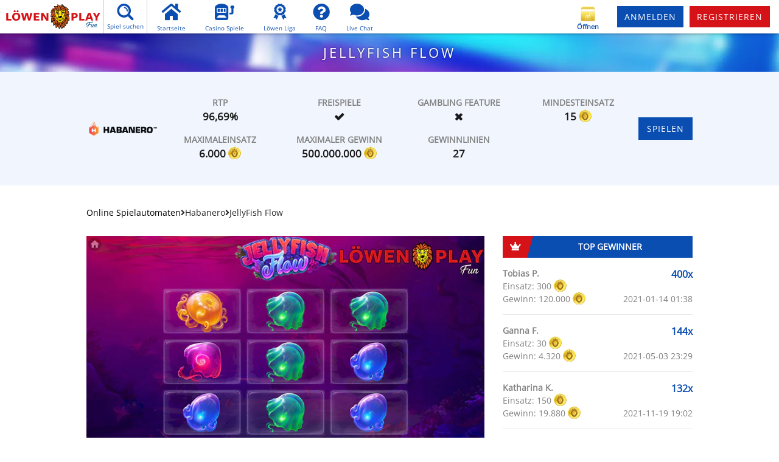

--- FILE ---
content_type: text/html; charset=UTF-8
request_url: https://www.lp-fun.de/de/online-casino-spiele/habanero-jellyfish-flow
body_size: 12780
content:
<!DOCTYPE html>
<!--[if IE 8 ]>
<html lang="de class="no-js ie8"></html>
<![endif]-->
<!--[if IE 9 ]>
<html lang="de" class="no-js ie9"></html>
<![endif]-->
<html class="no-js" lang="de">
<head>
            <style>
      :where(body, iframe, pre, img, svg, video, canvas, select) {
        max-width: 100%;
        overflow: auto;
        word-break: break-word;
      }
    </style>

        <script src="https://tickers.framegas.com/jackpots/new_jackpotjs.js" type="30d54a7f6c3327cb8e8d5f4e-text/javascript"></script>

                        <link rel="preload" href="/build/fonts/OpenSans.ceb05254.ttf" as="font" crossorigin="anonymous">
        <link rel="preload" href="/build/styles.css?a6d853d5" as="style" data-cookieconsent="ignore">
        <link data-cookieconsent="ignore" rel="stylesheet" href="/build/styles.css?a6d853d5">
    

    <!--[if lt IE 9]>
        <script src="/js/3rdparty/html5shiv.min.js"></script>
        <script src="/js/3rdparty/respond.min.js"></script>
        <script src="/js/3rdparty/es5-shim.min.js"></script>
    <![endif]-->

                        <meta charset="UTF-8"/>
        <meta data-game-search-tolerance="5"/>
    
            <title>JellyFish Flow kostenlos spielen - Löwen Play Fun</title>
    
            <meta name="description" content="JellyFish Flow Spielautomat von Habanero ⏩ Online Gratis Spielautomat spielen auf Löwen Play Fun. 100% kostenlos und 100% Spielspaß.">
    
                        
            <meta name="viewport" content="width=device-width, initial-scale=1.0, maximum-scale=5.0, user-scalable=no"/>
    
        <base href="https://www.lp-fun.de/">

            <link rel="preconnect" href="https://cdn.livechatinc.com" crossorigin="">
        <link rel="preconnect" href="https://www.google-analytics.com" crossorigin="">
        <link rel="preconnect" href="https://consent.cookiebot.com" crossorigin="">
        <link rel="preconnect" href="https://www.googletagmanager.com" crossorigin="">
        <link rel="preconnect" href="https://www.googleadservices.com" crossorigin="">
    
        <link rel="apple-touch-icon" sizes="180x180" href="https://www.lp-fun.de/build/assets/images/favicon/apple-touch-icon.png?146b35f6">
    <link rel="icon" type="image/png" sizes="32x32" href="https://www.lp-fun.de/build/assets/images/favicon/favicon.png?97b57b8d">
    <link rel="shortcut icon" href="https://www.lp-fun.de/build/assets/images/favicon/favicon.ico?97b57b8d">

    <link rel="canonical" href="https://www.lp-fun.de/de/online-casino-spiele/habanero-jellyfish-flow" />
            <meta name="ahrefs-site-verification" content="de96b2998b93b1f0f593d41cd7e693bbc9f5cdb3246584afd1afe12eeca00c56">
                                     <link rel="canonical" href="https://www.lp-fun.de/de/online-casino-spiele/habanero-jellyfish-flow" />
                    </head>

<body class="route-casino-game-details anonymous desktop-detect locale-de casino-mode-social" data-locale="de">
        
    
    

    <div class="page-wrapper">

                    <header class="page-header">
                                
                                
                <div class="top-bar">
                    <div class="top-bar-left">
                            <div class="page-logo">
        <a href="/de/"></a>
    </div>

                        <div class="search-box">
                            <div class="search-icon">
                                <span class="menu-icon-search fa-search-desktop"></span>
                                <span class="label fa-search-desktop">Spiel suchen</span>
                            </div>
                                                        <div class="search-group-desktop">
                                <div class="form-group">
                                    <input type="text" autocomplete="off" name="game-liveSearcher" class="game-liveSearcher form-control" disabled placeholder="Spiel suchen..." />
                                </div>
                            </div>
                            <div class="game-liveSearcher-data">

                            </div>
                        </div>


                                            <ul class="nav navbar-nav">
                                    <li class="">
        <a href="/de/" class="menu-item">
            <div class="menu-item-icon"><span class="menu-icon-home"></span></div>
            <div class="menu-item-text">Startseite</div>
        </a>
    </li>
        <li class="">
        <a href="/de/online-casino-spiele/" class="menu-item">
            <div class="menu-item-icon"><span class="menu-icon-games"></span></div>
            <div class="menu-item-text">Casino Spiele</div>
        </a>
    </li>
        <li class="">
        <a href="/de/gewinner/liga/tag" class="menu-item">
            <div class="menu-item-icon"><span class="menu-icon-league"></span></div>
            <div class="menu-item-text">Löwen Liga</div>
        </a>
    </li>


    <li class="">
        <a href="/de/faq" class="menu-item">
            <div class="menu-item-icon"><span class="menu-icon-faq"></span></div>
            <div class="menu-item-text">FAQ</div>
        </a>
    </li>
        <li>
        <a href="#" class="open-chat-btn menu-item">
            <div class="menu-item-icon"><span class="menu-icon-chat"></span></div>
            <div class="menu-item-text">Live Chat</div>
        </a>
    </li>
                        </ul>
                                    </div>

                    <div class="top-bar-right">
                            <span class="mobile-bottom-bar-item social-coin-bonus-widget start-dummy-bonus-chest-animation active"
      data-bonus-seconds-interval="7200"
      data-get-coins-text="Öffnen"
      data-seconds-until-bonus="0">
    <img src="/build/assets/images/blank.gif?d83f7876" class="coins-box" alt="Öffnen">
    <span class="get-coins">Öffnen</span>
</span>
                <div
        class="fb-login-button"
        data-onlogin="fb_login"
        data-size="medium"
        data-button-type="continue_with"
        data-layout="default"
        data-auto-logout-link="false"
        data-use-continue-as="true"
        data-width="200px"
        data-scope="public_profile, email"
    ></div>
        <div class="top-bar-login-button">
            <a href="/de/login" class="require-authenticated btn btn-sm btn-default">Anmelden</a>
        </div>
            


    <form name="lionline_user_login" method="post" action="/de/login_check" class="form-login">

        <div class="table-form">
                <div class="form-group"><label class="control-label required" for="topbar_lionline_user_login__username">E-Mail</label> <input type="email" id="topbar_lionline_user_login__username" name="lionline_user_login[_username]" required="required" placeholder="E-Mail" class="form-control" />  </div> 

                <div class="form-group"><label class="control-label required" for="topbar_lionline_user_login__password">Passwort</label> <input type="password" id="topbar_lionline_user_login__password" name="lionline_user_login[_password]" required="required" placeholder="Passwort" class="form-control" />  </div> 

                            <button type="submit" class="btn btn-default btn-block">Anmelden</button>
                    </div>

        <input type="hidden" id="topbar_lionline_user_login__token" name="lionline_user_login[_token]" value="1wjterBhxIqQmPu3L6PiatQjlcgeiJ1F92XDpxaA48I" />

        <small class="form-login-info">
                                                <a class="btn forget-password" href="/de/passwort-zuruecksetzen">Passwort vergessen</a>
                    <a class="btn btn-sm btn-default btn-register google-register-action" href="/de/registrieren" rel="nofollow" data-action="register">Registrieren</a>
                                    </small>

    </form>


                                                                                                                                                                                                                                                                                                                        
                    </div>
                </div>

                
                
                                                                                </header>

        
                    <div class="mobile-top-bar">

                <div class="pull-left">
                                            <div id="mobile-menu-btn" class="mobile-top-bar-icon tb-line-right" name="menu">
                            <span class="menu-icon-menu"></span>
                        </div>
                        <div class="mobile-top-bar-icon tb-line-right mobile-search-btn" name="search games">
                            <span class="menu-icon-search"></span>
                        </div>
                                    </div>

                <a class="mobile-logo" href="/de/">Löwen Play Fun Social Casino</a>

                                    <div class="pull-right">
                        <div class="mobile-top-bar-icon tb-line-left open-chat-btn" name="open chat">
                            <span class="menu-icon-chat"></span>
                        </div>
                        <a id="mobile-login-btn" href="/de/login" class="require-authenticated mobile-top-bar-icon tb-line-left" name="login">
                            <span class="menu-icon-profile"></span>
                        </a>
                    </div>
                
                <div class="search-field"></div>
            </div>
        
        <div class="mobile-menu">
    <div class="mobile-menu-form">
        <span id="mobile-menu-close">&times;</span>
    </div>
    <ul class="mobile-menu-links">
            <li class=""><h2><a href="/de/">Startseite</a></h2></li>
    <li class=""><h2><a href="/de/online-casino-spiele/">Casino Spiele</a></h2></li>
    <li class=""><h2><a href="/de/support">Kontaktformular</a></h2></li>
    <li class=""><h2><a href="/de/faq"><abbr title="Frequently Asked Questions">FAQ</abbr></a></h2></li>
                                            <li class="mobile-menu-dropdown">
                    <h2><a href="#">Unsere Gewinner </a></h2>
                    <ul class="mobile-menu-links sub-menu">
                        <li class="">
                            <h2><a href="/de/gewinner/top-gewinner">Top Gewinner</a></h2>
                        </li>
                        <li class="">
                            <h2><a href="/de/gewinner/top-spiele">Top Spiele</a></h2>
                        </li>
                        <li class="">
                            <h2><a href="/de/gewinner/aktuelle-gewinner">Aktuelle Gewinner</a></h2>
                        </li>
                    </ul>
                </li>
            
        <li class=""><h2><a href="/de/gewinner/liga/tag">Löwen Liga</a></h2></li>
        </ul>
</div>

<div class="mobile-menu-login">
        <span id="mobile-login-close" name="close">×</span>
                            <h2 class="mobile-menu-header">Löwen Play Fun Login</h2>
                                                    <div class="facebook-login-box">
                            <div
        class="fb-login-button"
        data-onlogin="fb_login"
        data-size="medium"
        data-button-type="continue_with"
        data-layout="default"
        data-auto-logout-link="false"
        data-use-continue-as="true"
        data-width="260px"
        data-scope="public_profile, email"
    ></div>
                        <p class="facebook-login-or">
                            <span>oder</span>
                        </p>
                    </div>    


    <form name="lionline_user_login" method="post" action="/de/login_check" class="form-login">

        <div class="table-form">
                <div class="form-group"><label class="control-label required" for="mobile_panel_lionline_user_login__username">E-Mail</label> <input type="email" id="mobile_panel_lionline_user_login__username" name="lionline_user_login[_username]" required="required" placeholder="E-Mail" class="form-control" />  </div> 

                <div class="form-group"><label class="control-label required" for="mobile_panel_lionline_user_login__password">Passwort</label> <input type="password" id="mobile_panel_lionline_user_login__password" name="lionline_user_login[_password]" required="required" placeholder="Passwort" class="form-control" />  </div> 

                            <button type="submit" class="btn btn-default btn-block">Anmelden</button>
                    </div>

        <input type="hidden" id="mobile_panel_lionline_user_login__token" name="lionline_user_login[_token]" value="1wjterBhxIqQmPu3L6PiatQjlcgeiJ1F92XDpxaA48I" />

        <small class="form-login-info">
                                                <a class="btn forget-password" href="/de/passwort-zuruecksetzen">Passwort vergessen</a>
                    <a class="btn btn-sm btn-default btn-register google-register-action" href="/de/registrieren" rel="nofollow" data-action="register">Registrieren</a>
                                    </small>

    </form>


                </div>
        </div>
    </div>
    
    
        <div class="mobile-generic-panel">
                <div class="mobile-panel-header-bar">
                    <h2 class="mobile-panel-header"></h2>
                    <button name="close" class="mobile-panel-close" aria-label="close"><i class="fa fa-times"></i></button>
                </div>
                <div class="mobile-panel-body"></div>
            </div>
            <div class="section section-bg">
        <h1 class="section-header">JellyFish Flow</h1>
    </div>

        <div>
                <div class="game-headerbox">
        <div class="content">
            <div class="container">
                <div class="game-details-meta">
                                            <div class="img-wrapper">
                            <a href="/de/online-casino-spiele/#vendor=habanero" title="Casino Spiele">
                                <img src="https://image.lp-fun.de/vendor-logos/details/habanero.webp" alt="Habanero Casino Spiele" width="120" height="80" loading="eager">
                            </a>
                        </div>
                        <div class="game-details-meta-data">
                            <div>
        <span class="title">rtp</span>
        <span class="game-details-meta-rtp">
            <span class="game-details-meta-min-rtp">
            96,69%</span>
        </span>
    </div>

    <div>
        <span class="title">Freispiele</span>
        <span class="game-details-meta-specials active"></span>
    </div>

    <div class="details-meta-has-gamble-feature-wrapper">
        <span class="title">Gambling Feature</span>
        <span class="game-details-meta-has-gamble-feature "></span>
    </div>

    <div>
        <span class="title">Mindesteinsatz</span>
        <span class="game-details-meta-min-bet">15</span>
        <span class="social-coin-icon"></span>
    </div>
    <div>
        <span class="title">Maximaleinsatz</span>
        <span class="game-details-meta-max-bet">6.000</span>
        <span class="social-coin-icon"></span>
    </div>
    <div>
        <span class="title">Maximaler Gewinn</span>
        <span class="game-details-meta-max-win">500.000.000</span>
        <span class="social-coin-icon"></span>
    </div>
<div>
        <span class="title">Gewinnlinien</span>
        <span class="game-details-meta-win-lines">27</span>
    </div>
                        </div>
                                        <div class="game-details-buttons">
                                                                                    
        
                            
                            
                            
                            
                
                    <span
                                    class="btn btn-default require-full-registration"
                    data-action="game-play"
                    rel="nofollow"
                    data-game-url-slug="habanero-jellyfish-flow"
                    data-game-vendor-name="habanero"
                    data-game-image-url="https://image.lp-fun.de/thumbs/habanero_jelly_fish_flow.webp"
                    data-href="/de/games/play/habanero-jellyfish-flow">Spielen
            </span>
        
                            
                            



                    </div>
                </div>
            </div>
        </div>
    </div>
    <div class="content game-main-description expand-on-scroll">
        <div class="container">
            <div class="game-details-breadcrumb desktop-only">
                                    <a href="/de/online-casino-spiele/">Online Spielautomaten</a>
                                                    <i class="fas fa-angle-right"></i>
                                                                <span>Habanero</span>
                                                    <i class="fas fa-angle-right"></i>
                <span>JellyFish Flow</span>
            </div>

            <div class="row">
                <div class="col-lg-8">

                                            <!-- <h2>JellyFish Flow</h2> -->
                    
                    <div class="game-details-image">
                                                                                                            <img src="https://image.lp-fun.de/screenshots/social-casino/habanero-jellyfish-flow-desktop.webp"
                                     srcset="https://image.lp-fun.de/screenshots/social-casino/habanero-jellyfish-flow-mobile.webp 400w, https://image.lp-fun.de/screenshots/social-casino/habanero-jellyfish-flow-desktop.webp"
                                     alt="JellyFish Flow"
                                     width="300" height="150"
                                     loading="eager"
                                >                    </div>

                                            <div class="game-description"><h2>Können Quallen nur brennen? Nicht unbedingt... Überprüf ihre versteckten Möglichkeiten!</h2>
<p>Können brennende Quallen jemanden begeistern? Es erweist sich, dass es doch möglich ist. Insbesondere gilt es für unsere speziellen Quallen. Sie haben außergewöhnliche Eigenschaften, von denen Wissenschaftler nie geträumt haben. Nämlich: Sie können Gewinne bringen! Wie machen Sie das? Klicke unseren Unterwasser-Slot an und überprüf es!</p> 

<h2>Wie wird Jellyfish Flow gespielt?</h2>
<p>Jellyfish Flow stellt einen kostenlosen Online Slot von Habanero dar und kann gratis im populären Löwen Play Casino gespielt werden. Der Slot wird auf 3 Walzen gespielt. Der Mindesteinsatz liegt bei 15 und der höchste Einsatz bei 6.000 LP Münzen – der Spieler wählt dafür die Kombination von den Einsatzlevel und Münzenanzahl. Wie der Name des Slots schon verrät, handelt es sich bei Jellyfish Flow um einen Spielautomaten, der rund um Quallen spielt. Das Ganze wird mit einem hervorragenden Klang untermalt und was das Design betrifft, sehr schön dargestellt. Mit Jellyfish Flow können Spieler enorm viel Spielspaß genießen und spannende Abenteuer in der Unterwasserwelt selbst erleben.</p>

<h2>Wie kann man bei Jellyfish Flow gewinnen?</h2>
<p>Jellyfish Flow macht dann am meisten Spaß, wenn man gewinnt und zwar im großen Stil. Das ist natürlich bei allen Spielen so. Dafür muss man gleiche Symbole miteinander kombinieren. Zeichen mit mehr Wert bedeuten auch höhere Gewinne. Beim kostenfreien Jellyfish Flow Slot gibt es viele Möglichkeiten für den Erhalt toller Preise. Die Gewinne sind ab 3er Kombinationen möglich. Alle Kombinationen für Gewinne müssen sich natürlich auf den vorhandenen Gewinnlinien oder Gewinnkombinationen befinden. Wenn etwas nicht klar ist, dann kannst Du immer den Auskunft-Button klicken (es befindet sich unten links) – da sind alle Regeln erklärt.</p> 

<h2>Welche Symbole gibt es bei Jellyfish Flow?</h2>
<p>Beim gratis Jellyfish Flow Slot gibt es die Symbole mit einem geringen Wert: die grüne Qualle und die blaue Qualle. Jene mit höherem Wert sind die rote Qualle und die gelbe Qualle. Außerdem gibt es noch die grosse Qualle als Wild.</p>

<p>Spiele Jellyfish Flow jetzt direkt kostenlos im Löwen Play Online Casino und hol Dir mit etwas Glück tolle Gewinne in LP Münzen mit diesem hervorragenden Spielautomaten von Habanero. Viel Spaß!</p>

Gra otwiera się tylko po lewej stronie przeglądarki, na połowie szerokości. Po prawej stronie jest czerń.
                            
                        </div>
                    
                    <div class="clearfix"></div>


                </div>

                                    <aside class="col-lg-4 game-winners-lists">
                                            <h4 class="text-center"><i class="fas fa-crown"></i>Top Gewinner</h4>
                                                        <div class="game-sidebar-winner">
        <div class="current-stats">
            <span class="current-name" title="Tobias P.">
                                Tobias P.</span>
            <span class="win-factor">400x</span>
        </div>
        <span class="current-bet">
            Einsatz: 300
            <span class="social-coin-icon"></span>
        </span>
        <span class="current-win">
            Gewinn: 120.000
            <span class="social-coin-icon"></span>
        </span>
        <span class="current-datetime">2021-01-14 01:38</span>

    </div>
                                                        <div class="game-sidebar-winner">
        <div class="current-stats">
            <span class="current-name" title="Ganna F.">
                                Ganna F.</span>
            <span class="win-factor">144x</span>
        </div>
        <span class="current-bet">
            Einsatz: 30
            <span class="social-coin-icon"></span>
        </span>
        <span class="current-win">
            Gewinn: 4.320
            <span class="social-coin-icon"></span>
        </span>
        <span class="current-datetime">2021-05-03 23:29</span>

    </div>
                                                        <div class="game-sidebar-winner">
        <div class="current-stats">
            <span class="current-name" title="Katharina K.">
                                Katharina K.</span>
            <span class="win-factor">132x</span>
        </div>
        <span class="current-bet">
            Einsatz: 150
            <span class="social-coin-icon"></span>
        </span>
        <span class="current-win">
            Gewinn: 19.880
            <span class="social-coin-icon"></span>
        </span>
        <span class="current-datetime">2021-11-19 19:02</span>

    </div>
                                                        <div class="game-sidebar-winner">
        <div class="current-stats">
            <span class="current-name" title="Tobias P.">
                                Tobias P.</span>
            <span class="win-factor">115x</span>
        </div>
        <span class="current-bet">
            Einsatz: 300
            <span class="social-coin-icon"></span>
        </span>
        <span class="current-win">
            Gewinn: 34.700
            <span class="social-coin-icon"></span>
        </span>
        <span class="current-datetime">2021-01-14 01:37</span>

    </div>
                                                        <div class="game-sidebar-winner">
        <div class="current-stats">
            <span class="current-name" title="Janky G.">
                                Janky G.</span>
            <span class="win-factor">109x</span>
        </div>
        <span class="current-bet">
            Einsatz: 150
            <span class="social-coin-icon"></span>
        </span>
        <span class="current-win">
            Gewinn: 16.350
            <span class="social-coin-icon"></span>
        </span>
        <span class="current-datetime">2021-05-30 13:45</span>

    </div>
                                            
                                            <h4 class="text-center"><i class="fas fa-trophy"></i>Aktuelle Gewinner</h4>
                                                        <div class="game-sidebar-winner">
        <div class="current-stats">
            <span class="current-name" title="Robert">
                                Robert</span>
            <span class="win-factor">72x</span>
        </div>
        <span class="current-bet">
            Einsatz: 1.500
            <span class="social-coin-icon"></span>
        </span>
        <span class="current-win">
            Gewinn: 108.000
            <span class="social-coin-icon"></span>
        </span>
        <span class="current-datetime">2025-10-21 07:57</span>

    </div>

                                                        <div class="game-sidebar-winner">
        <div class="current-stats">
            <span class="current-name" title="Dominik">
                                Dominik</span>
            <span class="win-factor">54x</span>
        </div>
        <span class="current-bet">
            Einsatz: 150
            <span class="social-coin-icon"></span>
        </span>
        <span class="current-win">
            Gewinn: 8.100
            <span class="social-coin-icon"></span>
        </span>
        <span class="current-datetime">2023-10-08 05:33</span>

    </div>

                                                        <div class="game-sidebar-winner">
        <div class="current-stats">
            <span class="current-name" title="Tina">
                                Tina</span>
            <span class="win-factor">54x</span>
        </div>
        <span class="current-bet">
            Einsatz: 750
            <span class="social-coin-icon"></span>
        </span>
        <span class="current-win">
            Gewinn: 40.500
            <span class="social-coin-icon"></span>
        </span>
        <span class="current-datetime">2023-07-11 16:47</span>

    </div>

                                                        <div class="game-sidebar-winner">
        <div class="current-stats">
            <span class="current-name" title="Tanja D.">
                                Tanja D.</span>
            <span class="win-factor">54x</span>
        </div>
        <span class="current-bet">
            Einsatz: 90
            <span class="social-coin-icon"></span>
        </span>
        <span class="current-win">
            Gewinn: 4.920
            <span class="social-coin-icon"></span>
        </span>
        <span class="current-datetime">2023-03-14 00:32</span>

    </div>

                                                        <div class="game-sidebar-winner">
        <div class="current-stats">
            <span class="current-name" title="Tanja D.">
                                Tanja D.</span>
            <span class="win-factor">67x</span>
        </div>
        <span class="current-bet">
            Einsatz: 75
            <span class="social-coin-icon"></span>
        </span>
        <span class="current-win">
            Gewinn: 5.075
            <span class="social-coin-icon"></span>
        </span>
        <span class="current-datetime">2023-03-14 00:28</span>

    </div>

                                            
                    
                                        
                </aside>
                            </div>
        </div>
    </div>

        </div>

                    <footer class="section section-grey">
    <div class="container">

        
    <div class="footer-icons">
        <div class="footer-icons-first">
            <a href="/de/jugendschutz" class="footer-icon footer-icon--type-18plus">Jugendschutz</a>
            <a href="https://www.facebook.com/pg/LoewenPlayFun/" target="_blank" rel="noopener" class="footer-icon footer-icon--type-facebook">Facebook</a>
        </div>
        <a class="footer-icon-logo" href="https://www.lionline.de" target="_blank" rel="noopener">Lionline Entertainment GmbH & Co. KG</a>
        <div class="footer-icons-last">
            <a href="https://www.instagram.com/lp_fun.de/" target="_blank" rel="noopener" class="footer-icon footer-icon--type-instagram">Instagram</a>
            <a href="https://twitter.com/LoewenPlayFun" target="_blank" rel="noopener" class="footer-icon footer-icon--type-twitter">Twitter</a>
        </div>
    </div>

    <div class="footer-app" style="border-top: solid #fff 2px">
        <div class="row">
            <div class="col-sm-6 offset-sm-3 mt-3 mb-3">
                <a href="/de/app"><strong>APP RUNTERLADEN</strong></a>
                <a href="https://play.google.com/store/apps/details?id=com.lionline.lpfun" target="_blank">
                    <img src="/build/assets/images/social-items/google-play-badge.svg?3dd8b3e2" alt="Google Play" style="max-height: 70px"/>
                </a>
                <span>Jetzt bei Google Play!</span>
            </div>
        </div>
    </div>


        
    <div class="footer-list">
        <div class="row">
            <div class="col-md-3 col-sm-6">
                <div class="widget">
                    <h5 class=" widget-header">Aktuelles</h5>
                    <ul class="widget-list">
                        <li><a href="/de/online-casino-spiele/">Online Casino Spiele</a></li>
                                                            <li><a href="/de/gewinner/top-gewinner">Top Gewinner</a></li>
                                    <li><a href="/de/gewinner/top-spiele">Top Spiele</a></li>
                                    <li><a href="/de/gewinner/aktuelle-gewinner">Aktuelle Gewinner</a></li>
                                                    </ul>
                </div>
            </div>
            <div class="col-md-3 col-sm-6">
                <div class="widget">
                    <div class="widget-header">Service</div>
                    <ul class="widget-list">
                        <li><a href="/de/faq" rel="nofollow">FAQ</a></li>
                        <li>
                            <a href="/de/support" rel="nofollow">Kontaktformular</a>
                        </li>
                        <li>
                            <a href="/de/sicherheit" rel="nofollow">Sicherheit</a>
                        </li>
                        <li>
                            <a href="/de/jugendschutz" rel="nofollow">Jugendschutz</a>
                        </li>
                                            </ul>
                </div>
            </div>
            <div class="col-md-3 col-sm-6">
                <div class="widget">
                    <div class="widget-header">Über uns</div>
                    <ul class="widget-list">
                        <li>
                            <a href="/de/wer-wir-sind">Wer wir sind</a>
                        </li>
                        <li>
                            <a href="/de/impressum">Impressum</a>
                        </li>
                        <li>
                            <a href="/de/allgemeine-geschaeftsbedingungen" rel="nofollow">AGB</a>
                        </li>
                        <li>
                            <a href="/de/datenschutzbestimmungen" rel="nofollow">Datenschutz&shy;bestimmungen</a>
                        </li>
                        <li>
                            <a href="/de/cookie-policy" rel="nofollow">Cookie Policy</a>
                        </li>
                    </ul>
                </div>
            </div>
            <div class="col-md-3 col-sm-6">
                <div class="widget">
                    <div class="widget-header">Partner</div>
                    <ul class="widget-list">
                        <li><a href="https://www.lionline.de/" target="_blank" rel="noopener">Lionline</a></li>
                    </ul>
                </div>
            </div>
        </div>
    </div>



        

    
    <div class="security">
        <a href="http://www.gaminglabs.com/extranetGLI/cmsAdmin/getsplash.asp?i=197" target="_blank" data-action="show-popup" data-width="620" data-height="950" class="security-item">
            <img src="/build/assets/images/security/gaming-labs-certified.svg?ac8aa171" alt="Gaming Labs Certified" width="150" height="50">
        </a>
    </div>

    <div class="row">
        <div class="col-sm-12">
            <div class="note">
                <p>
                    Starte jetzt Dein Glück im Löwen Play Fun Casino, 100% gratis - da ist Spaß garantiert.
                </p>
                <p>
                    Löwen Play Fun ist das Social Casino des deutschen Casino Unternehmens Löwen Play und bietet Dir
                    gewohnten Spielspaß, die besten Automatenspiele und ist absolut sicher!
                </p>
                <p>
                    Registriere Dich jetzt im Löwen Play Fun Casino und hole gleich Deine ersten gratis LP-Münzen ab!
                    Mit dem Willkommensangebot von 5.000 gratis LP-Münzen spielst Du gleich los und das in
                    Sekundenschnelle. Fruchtslots, Buch-Spiele und andere Hammerstarke Slots kosten Dich jetzt keinen
                    Cent mehr. Sobald Du dich angemeldet hast, kannst Du vollkommen gratis im Löwen Play Fun Casino
                    spielen, ob über Laptop, iPhone, Android Smartphone oder Dein Tablet.
                </p>
                <p>
                    Jeden Tag warten gratis Münzen und andere Aktionsangebote auf Dich. Mach jetzt mit und werde
                    Mitglied der Löwen Play Fun Community! Beginne gleich heute Deine Lieblings Slots als Free Casino
                    Games zu spielen.
                </p>
                <p>
                    Dieses Casino bietet keine Echtgeld-Glückspiele oder die Möglichkeit Echtgeld zu gewinnen an. Dieses
                    Produkt ist nur für Unterhaltungszwecke ab 18 Jahren bestimmt.
                </p>
            </div>
        </div>
    </div>
    <div class="copyrights">
        <div class="copyrights-child">© 2025 Löwen Play Casino</div>
        <div class="copyrights-child"><a href="https://www.lionline.de" target="_blank" rel="noopener"><img
                        src="/build/assets/images/lionline.svg?f9e76f1d" alt="Lionline" width="25"></a></div>
        <div class="copyrights-child">Quality <span class="black">made</span> <span class="red">in</span> <span
                    class="gold">Germany</span></div>
    </div>


</footer>

        
        <div class="mobile-bottom-bar clearfix">
        <div class="mobile-bottom-menu">
                        <a href="/de/" class="menu-item ">
                <div class="menu-item-icon"><span class="menu-icon-home"></span></div>
                <div class="menu-item-text">Startseite</div>
            </a>
                        <a href="/de/online-casino-spiele/" class="menu-item ">
                <div class="menu-item-icon"><span class="menu-icon-games"></span></div>
                <div class="menu-item-text">Casino Spiele</div>
            </a>
                            <span class="mobile-bottom-bar-item social-coin-bonus-widget start-dummy-bonus-chest-animation active"
      data-bonus-seconds-interval="7200"
      data-get-coins-text="Öffnen"
      data-seconds-until-bonus="0">
    <img src="/build/assets/images/blank.gif?d83f7876" class="coins-box" alt="Öffnen">
    <span class="get-coins">Öffnen</span>
</span>
                                        <a href="#" class="menu-item require-authenticated " id="mobile-login-link">
                    <div class="menu-item-icon"><span class="menu-icon-profile"></span></div>
                    <div class="menu-item-text">Anmelden</div>
                </a>
                                                    <a href="/de/registrieren" class="menu-item " data-action="register">
                    <div class="menu-item-icon"><span class="menu-icon-register"></span></div>
                    <div class="menu-item-text">Neu hier?</div>
                </a>
                    </div>
    </div>
        <div class="page-overlay"></div>        <div class="page-loader"><div class="loader-box"></div></div>
        
                    </div>

        

    
    
            <div id="authentication-modal" class="modal fade" role="dialog" data-backdrop="false">
    <div class="modal-dialog">
        <div class="modal-content">
            <button type="button" class="close" data-dismiss="modal" aria-label="Close"><span aria-hidden="true">&times;</span></button>
            <div class="modal-body">
                <div class="modal-body-left">
                                        <img class="authentication-visual-desktop" src="/build/assets/images/social-items/modals/login/desktop.webp?2517b860" alt="Login Modal Desktop" width="400" height="700" />
                    <img class="authentication-visual-mobile" src="/build/assets/images/social-items/modals/login/mobile.webp?0a1804ab" alt="Login Modal Mobile" width="720" height="180" />
                </div>
                <div class="modal-body-right">
                    <h3 class="modal-body-header">Löwen Play Fun Login</h3>

                    <div class="facebook-login-box">
                            <div
        class="fb-login-button"
        data-onlogin="fb_login"
        data-size="large"
        data-button-type="continue_with"
        data-layout="default"
        data-auto-logout-link="false"
        data-use-continue-as="true"
        data-width=""
        data-scope="public_profile, email"
    ></div>
                        <p class="facebook-login-or"><span>oder</span></p>
                    </div>

                    <form method="post" action="">

                        <div class="form-group errors">
                            <p>%ERRORPLACEHOLDER%</p>
                        </div>

                        <div class="form-group">
                            <label for="modal_login__username">E-Mail</label>
                            <input type="email" placeholder="E-Mail" id="modal_login__username" name="lionline_user_login[_username]" required="required" class="form-control">
                        </div>
                        <div class="form-group">
                            <label for="modal_login__password">Passwort</label>
                            <input type="password" placeholder="Passwort" id="modal_login__password" name="lionline_user_login[_password]" required="required" class="form-control">
                            <a href="/de/passwort-zuruecksetzen" class="forgot-link">Passwort vergessen</a>
                        </div>

                        <input type="hidden" id="modal_login__token" name="lionline_user_login[_token]" class="form-control" value="1wjterBhxIqQmPu3L6PiatQjlcgeiJ1F92XDpxaA48I">
                        <button class="btn btn-block btn-default-o">Anmelden</button>
                        <a href="/de/registrieren" data-action="register" rel="nofollow" class="btn btn-block btn-default">Registrieren</a>
                    </form>
                </div>
            </div>
        </div>
    </div>
</div>
                                
    
<div id="js-init-info" class="d-none"

    
    data-casino-mode="social"
    data-is-mobile="false"
    data-user-authenticated="false"
    data-user-feed-url="/api/user/current/feed"
    data-home-url="/de/"
    data-cashier-url="/de/kasse"
    data-game-index-url="/de/online-casino-spiele/"
    data-game-index-absolute-url="https://www.lp-fun.de/de/online-casino-spiele/"
    data-exit-iframe-url="https://www.lp-fun.de/exit-iframe"
    data-current-total-balance="0"
    data-current-real-balance="0"
    data-current-bonus-balance="0"
    data-current-bonus-active="false"
    data-games-with-open-rounds=""
    data-block-games-when-open-rounds-active=""

    data-netentertainment-static-server-url="https://netent-static.casinomodule.com"
    data-netentertainment-game-server-url="https://socialcasino.casinomodule.com/gs-api/v2"
    data-netentertainment-game-livecasino-server-url=""
    data-netentertainment-game-livecasino-host=""
    data-netentertainment-casino-id=""

    data-login-form-url="/de/login"
    data-full-registration-form-url="/de/mein-profil?reason=require-full-registration"
    data-full-access-restricted-url="/de/spielteilnahme-vorruebergehend-eingeschraenkt"
    data-account-frozen-url="/de/account-frozen"
    data-api-full-logout-url="/api/user/full-logout"
    data-api-local-logout-url="/api/user/local-logout"
    data-api-delete-game-token-url="/api/user/delete-game-token"
    data-session-lifetime="3600"
    data-debug-mode="false"
    data-demo-available-for-anonimous-users="true"
    data-translation-messages='{
    "fos_user.email.invalid": "Die E-Mail Adresse ist ungültig.",
    "lionline_user.password.invalid": "Ihr Passwort sollte aus mindestens 8 Zeichen, inklusive Klein,- und Großbuchstaben, mindestens einer Ziffer und einem Sonderzeichen bestehen.",
    "lionline_user.first_name.invalid": "Der Vorname enthält ungültige Zeichen.",
    "lionline_user.last_name.invalid": "Der Nachname enthält ungültige Zeichen.",
    "lionline_user.zipcode.invalid": "Die eingegebene Postleitzahl ist ungültig.",
    "lionline_user.min_deposit_limit": "lionline_user.min_deposit_limit",
    "fos_user.password.mismatch": "Die Passwörter stimmen nicht überein.",
    "lionline_user.password.same_as_user_data": "Weder der Name noch die E-Mail-Adresse oder das Geburtsdatum dürfen im Passwort enthalten sein.",
    "lionline_user.id_number.invalid": "Entered DNI/NIE number is invalid.",
    "lionline_user.min_age_not_satisfied": "Du musst mindestens 18 Jahre alt sein.",
    "lionline_user.date_of_birth.invalid": "Das angegebene Geburtsdatum ist ungültig.",
    "lionline_user.tel.invalid": "Die Telefonnummer ist ungültig.",
    "lionline_user.balance.empty": "lionline_user.balance.empty",
    "lionline_user.limit.min": "lionline_user.limit.min",
    "lionline_user.limit.max": "lionline_user.limit.max",
    "lionline_user.session_limit.message.reality_check_1": "You are already playing for {{ hours }} and {{ minutes }}.",
    "lionline_user.session_limit.message.reality_check_2_loss": "During this time you have bet {{ sessionBet }} and lost {{ sessionBalance }}.",
    "lionline_user.session_limit.message.reality_check_2_win": "During this time you have bet {{ sessionBet }} and won {{ sessionBalance }}.",
    "lionline_user.session_limit.message.reality_check_3": "Please press &#039;Confirm&#039; to continue playing.",
    "lionline_user.session_limit.message.auto_exclusion_warning": "your account will be blocked for {{ autoExclusionDuration }}.",
    "lionline_user.session_limit.message.game_close_warning": "the game session will be closed.",
    "lionline_user.session_limit.message.responsible_gaming": "Less than 60 minutes passed since last game session. More information &lt;a href=&#039;/de/verantwortungsbewusstes-spielen&#039; target=&#039;_blank&#039;&gt;here&lt;/a&gt;",
    "lionline_user.session_limit.message.session_loss_summary": "You&#039;ve bet {{ sessionBet }} and lost {{ sessionBalance }} in {{ gameName }}.",
    "lionline_user.session_limit.message.session_win_summary": "You&#039;ve bet {{ sessionBet }} and won {{ sessionBalance }} in {{ gameName }}.",
    "lionline_user.session_limit.message.session_summary": "lionline_user.session_limit.message.session_summary",
    "lionline_user.session_limit.message.duration_limit_warning": "Attention, you are about to hit your predefined duration limit of {{ durationLimit }}. You have &lt;strong&gt;{{ minutesLeft }} left&lt;/strong&gt;. When you will hit your duration limit ",
    "lionline_user.session_limit.message.placement_limit_warning": "Attention, you are about to hit your predefined placement limit of {{ placementLimit }}. You have &lt;strong&gt;{{ placementLeft }} left for placement&lt;/strong&gt;. When you will hit your placement limit ",
    "lionline_user.session_limit.message.duration_limit_exceeded": "Game session duration limit of {{ durationLimit }} exceeded.",
    "lionline_user.session_limit.message.placement_limit_exceeded": "Game session placement limit of {{ placementLimit }} exceeded.",
    "lionline_user.session_limit.message.placement_limit_adjusted": "lionline_user.session_limit.message.placement_limit_adjusted",
    "lionline_user.session_limit.message.balance_lower_than_min_bet": "lionline_user.session_limit.message.balance_lower_than_min_bet",
    "lionline_user.session_limit.title.attention": "Attention",
    "lionline_user.session_limit.title.bet_limits": "lionline_user.session_limit.title.bet_limits",
    "lionline_user.session_limit.message.game_bet_warning.max_bet_real": "lionline_user.session_limit.message.game_bet_warning.max_bet_real",
    "lionline_user.session_limit.message.game_bet_warning.max_bet_bonus": "lionline_user.session_limit.message.game_bet_warning.max_bet_bonus",
    "lionline_user.session_limit.message.game_bet_warning.max_bet_combined": "lionline_user.session_limit.message.game_bet_warning.max_bet_combined",
    "lionline_user.session_limit.message.game_bet_warning.start": "lionline_user.session_limit.message.game_bet_warning.start",
    "lionline_user.session_limit.message.game_bet_warning.end": "lionline_user.session_limit.message.game_bet_warning.end",
    "lionline_user.session_limit.message.game_bet_warning.end_bingo": "lionline_user.session_limit.message.game_bet_warning.end_bingo",
    "lionline_user.session_limit.message.connection_lost": "Connection lost.",
    "lionline_user.session_limit.message.error_0": "User already connected with another game session.",
    "lionline_user.session_limit.word.1_minute": "1 minute",
    "lionline_user.session_limit.word.x_minutes": "{{ x }} minutes",
    "lionline_user.session_limit.word.1_day": "1 day",
    "lionline_user.session_limit.word.x_days": "{{ x }} days",
    "lionline_user.session_limit.word.1_hour": "1 hour",
    "lionline_user.session_limit.word.x_hours": "{{ x }} hours",
    "lionline_casino.flash.game_added_to_favourites": "Das Spiel wurde zu Deinen Favoriten hinzugefügt",
    "lionline_casino.flash.game_removed_from_favourites":"Dieses Spiel wurde von Deinen Favoriten entfernt",
    "lionline_casino.link.add_to_favourites": "Zu den Favoriten hinzufügen",
    "lionline_casino.link.remove_from_favourites": "Von den Favoriten entfernen",
    "lionline_casino.text.game_taxable": "lionline_casino.text.game_taxable",
    "lionline_casino.text.max_bet_zero": "Dieses Spiel unterstützt keine Wetten mit Bonusguthaben.",
    "no-flash-message":"Das Spiel kann nicht gestartet werden. Bitte vergewissere Dich, dass Dein Browser Flash Player Inhalte zulässt."
    }'

    data-api-game-all-data-url="/de/api/games/all"
    data-api-game-data-url="/de/api/games/game/placeholder"
    data-api-game-add-favourite-url="/api/games/add-favourite-game/placeholder"
    data-api-game-remove-favourite-url="/api/games/remove-favourite-game/placeholder"
    data-casino-websocket-url="http://localhost:3000"
    data-de-regulations-websocket-url=""
    data-mobile-games-redirect="false"
    data-game-play-url="/de/games/play/placeholder"
    data-session-limits-enabled="false"

    data-currency-format-example="9.999,99 €"
    data-current-time="1762838088"

    >

</div>
    <div id="preloader"></div>

<div id="game-play-iframe-modal" style="display: none;" data-cooloff-timer-running="false">
            <div class="menu-bar menu-bar-desktop">
                <div class="page-logo">
        <a href="/de/"></a>
    </div>

                            <div class="search-box search-box2">
                    <div class="search-icon">
                        <span class="menu-icon-search fa-search-desktop"></span>
                        <span class="label fa-search-desktop">Spiel suchen</span>
                    </div>
                                                            <div class="search-group-desktop">
                        <div class="form-group">
                            <input type="text"
                                   name="game-liveSearcher"
                                   class="game-liveSearcher form-control"
                                   autocomplete="off"
                                   placeholder="Spiel suchen..."
                                   disabled
                            />
                        </div>
                    </div>
                    <div class="game-liveSearcher-data game-liveSearcher-data2"></div>
                </div>
            
                            <span class="game-name-placeholder"></span>
            
            
            
            <span class="game-jurisdiction-warning">Du verlässt die Maltesische Gesetzgebung</span>

            <div class="game-action-links">
                    <a class="cashier-payin btn btn-default btn-sm" href="#" data-action="cashier-payin">
        <span class="menu-icon-shopping-cart" data-action="cashier-payin"></span>
        Shop
    </a>
            </div>

                            <div class="close-button" data-action="game-close">
                    <i class="fas fa-times"></i>
                </div>
                    </div>
    
            <div class="menu-bar menu-bar-mobile">
            <div class="close-button">
                <span class="menu-icon-home" data-action="game-close"></span>
            </div>

            <div class="mobile-search-btn">
                <span class="menu-icon-search"></span>
            </div>

                <a class="cashier-payin" href="#">
        <span class="menu-icon-shopping-cart" data-action="cashier-payin"></span>
    </a>

                                </div>
    
    
            <div id="game-play-placeholder"></div>
        <iframe src="" id="game-play-iframe" frameborder="no" scrolling="no" border="0" allowfullscreen></iframe>
    
    
    <div class="search-field"></div>
</div>

    <div id="registration-modal" class="modal fade" role="dialog" data-backdrop="false">
    <div class="modal-dialog">
        <div class="modal-content">
            <button type="button" class="close" data-dismiss="modal" aria-label="Close"><span aria-hidden="true">&times;</span></button>
            <div class="modal-body">
                <div class="form-customize">

                    <form name="fos_user_registration_form" method="post" action="/de/registrieren"><div class="section">
                            <div class="container container-visual">
                                <img class="register-visual-desktop" src="/build/assets/images/social-items/modals/register/desktop.webp?c7f9b4b4" alt=""/>
                                <img class="register-visual-mobile" src="/build/assets/images/social-items/modals/register/mobile.webp?66ea7b30" alt=""/>
                            </div>

                            <div class="container">

                                <div class="row registration-elements">

                                    <div class="col-12">

                                    <div class="facebook-login-box">
                                        
                                                                                        <div
        class="fb-login-button"
        data-onlogin="fb_login"
        data-size="large"
        data-button-type="continue_with"
        data-layout="default"
        data-auto-logout-link="false"
        data-use-continue-as="true"
        data-width=""
        data-scope="public_profile, email"
    ></div>
                                        <p class="facebook-login-or"><span>oder</span></p>
                                        
                                    </div>

                                                                            
                                        <div class="form-group"><label class="control-label required">Anrede</label> <div id="modal_fos_user_registration_form_sex" class="custom-gender-radio-buttons"><div class="radio"><label for="fos_user_registration_form_sex_0" class="required"><input type="radio" id="fos_user_registration_form_sex_0" name="fos_user_registration_form[sex]" required="required" value="m" /> Herr</label></div><div class="radio"><label for="fos_user_registration_form_sex_1" class="required"><input type="radio" id="fos_user_registration_form_sex_1" name="fos_user_registration_form[sex]" required="required" value="f" /> Frau</label></div></div>  </div>     <div class="form-group"><label class="control-label" for="modal_fos_user_registration_form_firstName">Vorname</label> <input type="text" id="modal_fos_user_registration_form_firstName" name="fos_user_registration_form[firstName]" class="form-control" />  </div>     <div class="form-group"><label class="control-label required" for="modal_fos_user_registration_form_email">E-Mail</label> <input type="email" id="modal_fos_user_registration_form_email" name="fos_user_registration_form[email]" required="required" class="form-control" />  </div>     <div class="form-group"><label class="control-label required" for="fos_user_registration_form_plainPassword_first">Passwort</label> <input type="password" id="fos_user_registration_form_plainPassword_first" name="fos_user_registration_form[plainPassword][first]" required="required" class="form-control" />  </div>     <div class="form-group"><label class="control-label required" for="fos_user_registration_form_plainPassword_second">Passwort Wiederholung</label> <input type="password" id="fos_user_registration_form_plainPassword_second" name="fos_user_registration_form[plainPassword][second]" required="required" class="form-control" />  </div>     <div class="form-group"><label class="control-label" for="modal_fos_user_registration_form_bonus_code">Bonus Code</label> <input type="text" id="modal_fos_user_registration_form_bonus_code" name="fos_user_registration_form[bonus_code]" class="form-control" />  </div>                                     </div>

                                </div>

                                <div class="row">

                                    <div class="col-12">

                                        <div class="registration-terms">
                                            <div class="form-group">
                                                <div class="checkbox">
                                                    <input type="checkbox" id="modal_fos_user_registration_form_isSubscribedToNewsletter" name="fos_user_registration_form[isSubscribedToNewsletter]" value="1" />
                                                    <label for="modal_fos_user_registration_form_isSubscribedToNewsletter">Sonderaktionen, Boni und Release-Infos? Haltet mich per E-Mail auf dem Laufenden! Dies kann ich jederzeit im Benutzerbereich wieder ändern.</label>
                                                </div>

                                            </div>

                                            <div class="form-group">
                                                <div class="checkbox">
                                                    <input type="checkbox" id="modal_fos_user_registration_form_acceptTermsAndConditions" name="fos_user_registration_form[acceptTermsAndConditions]" required="required" value="1" />
                                                    <label for="modal_fos_user_registration_form_acceptTermsAndConditions">Ich habe die <a href="/de/allgemeine-geschaeftsbedingungen" target="_blank" rel="noopener">AGB</a> und <a href="/de/datenschutzbestimmungen" target="_blank" rel="noopener">Datenschutzbestimmungen</a> der Löwen Play GmbH und lp-fun.de gelesen, verstanden und akzeptiert. Ich bestätige, dass ich über 18 Jahre alt bin.</label>
                                                </div>
                                            </div>
                                        </div>

                                                                                    <div class="form-group text-center">
                                                <button class="btn btn-block btn-submit"
                                                        type="submit">Registrieren</button>
                                                                                            </div>
                                        
                                    </div>

                                </div>

                            </div>

                        </div>

                        <input type="hidden" id="fos_user_registration_form__token" name="fos_user_registration_form[_token]" value="9HTCvDEEbxe_XzBqM67TrZ8UxH_Cr9H4UNKQoJW-KIQ" /></form>                </div>
            </div>
        </div>
    </div>
</div>

<div id="social-coin-bonus-modal" class="modal fade" role="dialog" data-backdrop="false">
    <div class="modal-dialog">
        <div class="modal-content">
            <button type="button" class="close" data-dismiss="modal" aria-label="Close"><span aria-hidden="true">&times;</span></button>
            <div class="chest-loading">
                <div class="lds-spinner"></div>
            </div>
            <div class="modal-body">
                <h2>
                                            Hol Dir bis zu 10.000 LP Münzen im 2-Stunden-Takt!
                                    </h2>
                <div id="chest-wrapper"></div>
                                    <a disabled="true" data-dismiss="modal" class="btn btn-block btn-success d-none collect-social-coin-bonus-btn disabled"
                       href="/de/registrieren" rel="nofollow" data-action="register">
                        Jetzt registrieren und bis zu 20.000 LP Münzen sichern.
                    </a>
                
                                <div class="social-coin-bonus-amount-received d-none">Du erhältst gratis LP-Münzen: <span></span></div>
            </div>
        </div>
    </div>
</div>

<div id="social-settings"
    data-api-get-social-offers-url="/api/get-social-items"
    data-api-get-deposit-url="/de/api/get-deposit-url"
    data-api-get-social-coin-bonus-url="/api/get-social-coin-bonus"
></div>
    <ul id="search-list-template">
    <li class="" data-game-id="">
        <a data-href="" href="#" class="game-image game-image-wrapper">
            <img alt="" src="/build/assets/images/game-thumb-placeholder/default.webp">
        </a>
        <div class="game-info">
            <a class="game-name" href="#"></a>             <div class="game-buttons">
                                                                            
        
                            
                            
                            
                            
                
                    <span
                                    class="btn btn-sm btn-primary require-full-registration"
                    data-action="game-play"
                    rel="nofollow"
                    data-game-url-slug="habanero-jellyfish-flow"
                    data-game-vendor-name="habanero"
                    data-game-image-url="https://image.lp-fun.de/thumbs/habanero_jelly_fish_flow.webp"
                    data-href="/de/games/play/habanero-jellyfish-flow">Spielen
            </span>
        
                            
                                </div>
            <button type="button" class="close close-search" aria-label="Close">
                <span class="close-search" aria-hidden="true">×</span>
            </button>
        </div>
        <div data-game-id="" class="mobile-search-game-link">
            <span data-game-image-url=""></span>
        </div>
    </li>
</ul>
<ul id="search-list-template-results">
    <li class="all-results">
        <a class="search-topbar-game" data-href="" href="#">             <i class="fa fa-search"></i> Alle {{ countResults }} Ergebnisse anzeigen
        </a>
    </li>
    <li class="no-results"><span class="small">Leider nichts gefunden. <br/> Vielleicht gefällt Dir ja eins dieser Spiele:</span></li>
</ul>
    <div id="browser-support">
	<div class="section section-grey">
		<div class="container">
			<p class="page-logo">Löwen Play Fun Social Casino</p>
			<div class="row">
				<div class="col-sm-12">
					<div class="support-box">
						<p class="support-text">Dein Browser wird leider nicht mehr unterstützt. Bitte lade Dir den aktuellen Firefox oder Chrome Browser runter.</p>
						<p class="support-link">Chrome: <a href="https://www.google.com/chrome/index.html">https://www.google.com/chrome/index.html</a></p>
    					<p class="support-link">Firefox: <a href="https://www.mozilla.org/firefox/">https://www.mozilla.org/firefox/</a></p>
					</div>
				</div>
			</div>
		</div>
	</div>

</div>


            <div id="js-livechat-info" class="hidden"
     data-livechat-id="11992875"
     data-livechat-group-id="2"
     data-user-authenticated="false"
     data-full-name=""
     data-email=""
     data-short-id=""
     data-locale="de"
></div>
<noscript><a href="https://www.livechatinc.com/chat-with/11992875/" rel="nofollow">Chat with us</a>, powered by <a href="https://www.livechatinc.com/?welcome" rel="noopener nofollow" target="_blank" rel="noopener">LiveChat</a></noscript>
    
            <div id="js-cookiebot-info" class="hidden"
     data-cookiebot-cbid="bde22ffd-f5d0-4ffb-bef8-b00286153277"
></div>
    
    <script type="30d54a7f6c3327cb8e8d5f4e-text/javascript">
        //detects if user uses Internet Explorer
        //returns version of IE or false, if browser is not IE
        //Function to detect IE or not
        function IEdetection() {
            var ua = window.navigator.userAgent;
            var msie = ua.indexOf('MSIE ');
            if (msie > 0) {
                // IE 10 or older, return version number
                return ('IE');
            }
            var trident = ua.indexOf('Trident/');
            if (trident > 0) {
                // IE 11, return version number
                var rv = ua.indexOf('rv:');
                return ('IE');
            }
            var edge = ua.indexOf('Edge/');
            // User uses other browser
            return ('modern browser');
        }

        var result = IEdetection();
        var body = document.body;
        if (result == "IE") {
            body.classList.add("ie-browser");
        }
    </script>


        <span id="conversion-tracking-pixel"></span>

    
            <script src="/assets/js/lib/pixi.min.js" type="30d54a7f6c3327cb8e8d5f4e-text/javascript"></script>
    <script src="/build/runtime.js?a6d853d5" type="30d54a7f6c3327cb8e8d5f4e-text/javascript"></script><script src="/build/0.js?a6d853d5" type="30d54a7f6c3327cb8e8d5f4e-text/javascript"></script><script src="/build/1.js?a6d853d5" type="30d54a7f6c3327cb8e8d5f4e-text/javascript"></script><script src="/build/coins.js?a6d853d5" type="30d54a7f6c3327cb8e8d5f4e-text/javascript"></script>
            <script src="/build/app.js?a6d853d5" type="30d54a7f6c3327cb8e8d5f4e-text/javascript"></script>

        
                    <script src="https://netent-static.casinomodule.com/gameinclusion/library/gameinclusion.js" type="30d54a7f6c3327cb8e8d5f4e-text/javascript"></script>
            <script src="/cdn-cgi/scripts/7d0fa10a/cloudflare-static/rocket-loader.min.js" data-cf-settings="30d54a7f6c3327cb8e8d5f4e-|49" defer></script></body>
</html>


--- FILE ---
content_type: text/css
request_url: https://www.lp-fun.de/build/styles.css?a6d853d5
body_size: 90799
content:
:root{--blue:#007bff;--indigo:#6610f2;--purple:#6f42c1;--pink:#e83e8c;--red:#dc3545;--orange:#fd7e14;--yellow:#ffc107;--green:#28a745;--teal:#20c997;--cyan:#17a2b8;--white:#fff;--gray:#6c757d;--gray-dark:#343a40;--primary:#007bff;--secondary:#6c757d;--success:#28a745;--info:#17a2b8;--warning:#ffc107;--danger:#dc3545;--light:#f8f9fa;--dark:#343a40;--breakpoint-xs:0;--breakpoint-sm:576px;--breakpoint-md:768px;--breakpoint-lg:992px;--breakpoint-xl:1200px;--font-family-sans-serif:-apple-system,BlinkMacSystemFont,"Segoe UI",Roboto,"Helvetica Neue",Arial,sans-serif,"Apple Color Emoji","Segoe UI Emoji","Segoe UI Symbol";--font-family-monospace:SFMono-Regular,Menlo,Monaco,Consolas,"Liberation Mono","Courier New",monospace}*,:after,:before{box-sizing:border-box}html{font-family:sans-serif;line-height:1.15;-webkit-text-size-adjust:100%;-ms-text-size-adjust:100%;-ms-overflow-style:scrollbar;-webkit-tap-highlight-color:transparent}@-ms-viewport{width:device-width}article,aside,dialog,figcaption,figure,footer,header,hgroup,main,nav,section{display:block}body{margin:0;font-family:-apple-system,BlinkMacSystemFont,Segoe UI,Roboto,Helvetica Neue,Arial,sans-serif,Apple Color Emoji,Segoe UI Emoji,Segoe UI Symbol;font-size:1rem;font-weight:400;color:#212529;text-align:left}[tabindex="-1"]:focus{outline:0!important}hr{box-sizing:content-box;height:0;overflow:visible}h1,h2,h3,h4,h5,h6{margin-top:0;margin-bottom:.5rem}p{margin-top:0;margin-bottom:1rem}abbr[data-original-title],abbr[title]{text-decoration:underline;-webkit-text-decoration:underline dotted;text-decoration:underline dotted;cursor:help;border-bottom:0}address{font-style:normal;line-height:inherit}address,dl,ol,ul{margin-bottom:1rem}dl,ol,ul{margin-top:0}ol ol,ol ul,ul ol,ul ul{margin-bottom:0}dt{font-weight:700}dd{margin-bottom:.5rem;margin-left:0}blockquote{margin:0 0 1rem}dfn{font-style:italic}b,strong{font-weight:bolder}small{font-size:80%}sub,sup{position:relative;font-size:75%;line-height:0;vertical-align:baseline}sub{bottom:-.25em}sup{top:-.5em}a{color:#007bff;text-decoration:none;background-color:transparent;-webkit-text-decoration-skip:objects}a:hover{color:#0056b3;text-decoration:underline}a:not([href]):not([tabindex]),a:not([href]):not([tabindex]):focus,a:not([href]):not([tabindex]):hover{color:inherit;text-decoration:none}a:not([href]):not([tabindex]):focus{outline:0}code,kbd,pre,samp{font-family:monospace,monospace;font-size:1em}pre{margin-top:0;margin-bottom:1rem;overflow:auto;-ms-overflow-style:scrollbar}figure{margin:0 0 1rem}img{vertical-align:middle;border-style:none}svg:not(:root){overflow:hidden}table{border-collapse:collapse}caption{padding-top:.75rem;padding-bottom:.75rem;color:#6c757d;text-align:left;caption-side:bottom}th{text-align:inherit}label{display:inline-block;margin-bottom:.5rem}button{border-radius:0}button:focus{outline:1px dotted;outline:5px auto -webkit-focus-ring-color}button,input,optgroup,select,textarea{margin:0;font-family:inherit;font-size:inherit;line-height:inherit}button,input{overflow:visible}button,select{text-transform:none}[type=reset],[type=submit],button,html [type=button]{-webkit-appearance:button}[type=button]::-moz-focus-inner,[type=reset]::-moz-focus-inner,[type=submit]::-moz-focus-inner,button::-moz-focus-inner{padding:0;border-style:none}input[type=checkbox],input[type=radio]{box-sizing:border-box;padding:0}input[type=date],input[type=datetime-local],input[type=month],input[type=time]{-webkit-appearance:listbox}textarea{overflow:auto;resize:vertical}fieldset{min-width:0;padding:0;margin:0;border:0}legend{display:block;width:100%;max-width:100%;padding:0;margin-bottom:.5rem;font-size:1.5rem;line-height:inherit;color:inherit;white-space:normal}progress{vertical-align:baseline}[type=number]::-webkit-inner-spin-button,[type=number]::-webkit-outer-spin-button{height:auto}[type=search]{outline-offset:-2px;-webkit-appearance:none}[type=search]::-webkit-search-cancel-button,[type=search]::-webkit-search-decoration{-webkit-appearance:none}::-webkit-file-upload-button{font:inherit;-webkit-appearance:button}output{display:inline-block}summary{display:list-item;cursor:pointer}template{display:none}[hidden]{display:none!important}.h1,.h2,.h3,.h4,.h5,.h6,h1,h2,h3,h4,h5,h6{margin-bottom:.5rem;font-family:inherit;font-weight:500;line-height:1.2;color:inherit}.h1,h1{font-size:2.5rem}.h2,h2{font-size:2rem}.h3,h3{font-size:1.75rem}.h4,h4{font-size:1.5rem}.h5,h5{font-size:1.25rem}.h6,h6{font-size:1rem}.lead{font-size:1.25rem;font-weight:300}.display-1{font-size:6rem}.display-1,.display-2{font-weight:300;line-height:1.2}.display-2{font-size:5.5rem}.display-3{font-size:4.5rem}.display-3,.display-4{font-weight:300;line-height:1.2}.display-4{font-size:3.5rem}hr{margin-top:1rem;margin-bottom:1rem;border:0;border-top:1px solid rgba(0,0,0,.1)}.small,small{font-size:80%;font-weight:400}.mark,mark{padding:.2em;background-color:#fcf8e3}.list-inline,.list-unstyled{padding-left:0;list-style:none}.list-inline-item{display:inline-block}.list-inline-item:not(:last-child){margin-right:.5rem}.initialism{font-size:90%;text-transform:uppercase}.blockquote{margin-bottom:1rem;font-size:1.25rem}.blockquote-footer{display:block;font-size:80%;color:#6c757d}.blockquote-footer:before{content:"\2014 \00A0"}.img-fluid,.img-thumbnail{max-width:100%;height:auto}.img-thumbnail{padding:.25rem;background-color:#fff;border:1px solid #dee2e6;border-radius:.25rem}.figure{display:inline-block}.figure-img{margin-bottom:.5rem;line-height:1}.figure-caption{font-size:90%;color:#6c757d}code,kbd,pre,samp{font-family:SFMono-Regular,Menlo,Monaco,Consolas,Liberation Mono,Courier New,monospace}code{font-size:87.5%;color:#e83e8c;word-break:break-word}a>code{color:inherit}kbd{padding:.2rem .4rem;font-size:87.5%;color:#fff;background-color:#212529;border-radius:.2rem}kbd kbd{padding:0;font-size:100%;font-weight:700}pre{display:block;font-size:87.5%;color:#212529}pre code{font-size:inherit;color:inherit;word-break:normal}.pre-scrollable{max-height:340px;overflow-y:scroll}.container{width:100%;padding-right:15px;padding-left:15px;margin-right:auto;margin-left:auto}@media (min-width:576px){.container{max-width:540px}}@media (min-width:768px){.container{max-width:720px}}@media (min-width:992px){.container{max-width:960px}}@media (min-width:1200px){.container{max-width:1140px}}.container-fluid{width:100%;padding-right:15px;padding-left:15px;margin-right:auto;margin-left:auto}.row{display:-webkit-box;display:-ms-flexbox;display:flex;-ms-flex-wrap:wrap;flex-wrap:wrap;margin-right:-15px;margin-left:-15px}.no-gutters{margin-right:0;margin-left:0}.no-gutters>.col,.no-gutters>[class*=col-]{padding-right:0;padding-left:0}.col,.col-1,.col-2,.col-3,.col-4,.col-5,.col-6,.col-7,.col-8,.col-9,.col-10,.col-11,.col-12,.col-auto,.col-lg,.col-lg-1,.col-lg-2,.col-lg-3,.col-lg-4,.col-lg-5,.col-lg-6,.col-lg-7,.col-lg-8,.col-lg-9,.col-lg-10,.col-lg-11,.col-lg-12,.col-lg-auto,.col-md,.col-md-1,.col-md-2,.col-md-3,.col-md-4,.col-md-5,.col-md-6,.col-md-7,.col-md-8,.col-md-9,.col-md-10,.col-md-11,.col-md-12,.col-md-auto,.col-sm,.col-sm-1,.col-sm-2,.col-sm-3,.col-sm-4,.col-sm-5,.col-sm-6,.col-sm-7,.col-sm-8,.col-sm-9,.col-sm-10,.col-sm-11,.col-sm-12,.col-sm-auto,.col-xl,.col-xl-1,.col-xl-2,.col-xl-3,.col-xl-4,.col-xl-5,.col-xl-6,.col-xl-7,.col-xl-8,.col-xl-9,.col-xl-10,.col-xl-11,.col-xl-12,.col-xl-auto{position:relative;width:100%;min-height:1px;padding-right:15px;padding-left:15px}.col{-ms-flex-preferred-size:0;flex-basis:0;-webkit-box-flex:1;-ms-flex-positive:1;flex-grow:1;max-width:100%}.col-auto{-ms-flex:0 0 auto;flex:0 0 auto;width:auto;max-width:none}.col-1,.col-auto{-webkit-box-flex:0}.col-1{-ms-flex:0 0 8.333333%;flex:0 0 8.333333%;max-width:8.333333%}.col-2{-ms-flex:0 0 16.666667%;flex:0 0 16.666667%;max-width:16.666667%}.col-2,.col-3{-webkit-box-flex:0}.col-3{-ms-flex:0 0 25%;flex:0 0 25%;max-width:25%}.col-4{-ms-flex:0 0 33.333333%;flex:0 0 33.333333%;max-width:33.333333%}.col-4,.col-5{-webkit-box-flex:0}.col-5{-ms-flex:0 0 41.666667%;flex:0 0 41.666667%;max-width:41.666667%}.col-6{-ms-flex:0 0 50%;flex:0 0 50%;max-width:50%}.col-6,.col-7{-webkit-box-flex:0}.col-7{-ms-flex:0 0 58.333333%;flex:0 0 58.333333%;max-width:58.333333%}.col-8{-ms-flex:0 0 66.666667%;flex:0 0 66.666667%;max-width:66.666667%}.col-8,.col-9{-webkit-box-flex:0}.col-9{-ms-flex:0 0 75%;flex:0 0 75%;max-width:75%}.col-10{-ms-flex:0 0 83.333333%;flex:0 0 83.333333%;max-width:83.333333%}.col-10,.col-11{-webkit-box-flex:0}.col-11{-ms-flex:0 0 91.666667%;flex:0 0 91.666667%;max-width:91.666667%}.col-12{-webkit-box-flex:0;-ms-flex:0 0 100%;flex:0 0 100%;max-width:100%}.order-first{-webkit-box-ordinal-group:0;-ms-flex-order:-1;order:-1}.order-last{-webkit-box-ordinal-group:14;-ms-flex-order:13;order:13}.order-0{-webkit-box-ordinal-group:1;-ms-flex-order:0;order:0}.order-1{-webkit-box-ordinal-group:2;-ms-flex-order:1;order:1}.order-2{-webkit-box-ordinal-group:3;-ms-flex-order:2;order:2}.order-3{-webkit-box-ordinal-group:4;-ms-flex-order:3;order:3}.order-4{-webkit-box-ordinal-group:5;-ms-flex-order:4;order:4}.order-5{-webkit-box-ordinal-group:6;-ms-flex-order:5;order:5}.order-6{-webkit-box-ordinal-group:7;-ms-flex-order:6;order:6}.order-7{-webkit-box-ordinal-group:8;-ms-flex-order:7;order:7}.order-8{-webkit-box-ordinal-group:9;-ms-flex-order:8;order:8}.order-9{-webkit-box-ordinal-group:10;-ms-flex-order:9;order:9}.order-10{-webkit-box-ordinal-group:11;-ms-flex-order:10;order:10}.order-11{-webkit-box-ordinal-group:12;-ms-flex-order:11;order:11}.order-12{-webkit-box-ordinal-group:13;-ms-flex-order:12;order:12}.offset-1{margin-left:8.333333%}.offset-2{margin-left:16.666667%}.offset-3{margin-left:25%}.offset-4{margin-left:33.333333%}.offset-5{margin-left:41.666667%}.offset-6{margin-left:50%}.offset-7{margin-left:58.333333%}.offset-8{margin-left:66.666667%}.offset-9{margin-left:75%}.offset-10{margin-left:83.333333%}.offset-11{margin-left:91.666667%}@media (min-width:576px){.col-sm{-ms-flex-preferred-size:0;flex-basis:0;-webkit-box-flex:1;-ms-flex-positive:1;flex-grow:1;max-width:100%}.col-sm-auto{-webkit-box-flex:0;-ms-flex:0 0 auto;flex:0 0 auto;width:auto;max-width:none}.col-sm-1{-webkit-box-flex:0;-ms-flex:0 0 8.333333%;flex:0 0 8.333333%;max-width:8.333333%}.col-sm-2{-webkit-box-flex:0;-ms-flex:0 0 16.666667%;flex:0 0 16.666667%;max-width:16.666667%}.col-sm-3{-webkit-box-flex:0;-ms-flex:0 0 25%;flex:0 0 25%;max-width:25%}.col-sm-4{-webkit-box-flex:0;-ms-flex:0 0 33.333333%;flex:0 0 33.333333%;max-width:33.333333%}.col-sm-5{-webkit-box-flex:0;-ms-flex:0 0 41.666667%;flex:0 0 41.666667%;max-width:41.666667%}.col-sm-6{-webkit-box-flex:0;-ms-flex:0 0 50%;flex:0 0 50%;max-width:50%}.col-sm-7{-webkit-box-flex:0;-ms-flex:0 0 58.333333%;flex:0 0 58.333333%;max-width:58.333333%}.col-sm-8{-webkit-box-flex:0;-ms-flex:0 0 66.666667%;flex:0 0 66.666667%;max-width:66.666667%}.col-sm-9{-webkit-box-flex:0;-ms-flex:0 0 75%;flex:0 0 75%;max-width:75%}.col-sm-10{-webkit-box-flex:0;-ms-flex:0 0 83.333333%;flex:0 0 83.333333%;max-width:83.333333%}.col-sm-11{-webkit-box-flex:0;-ms-flex:0 0 91.666667%;flex:0 0 91.666667%;max-width:91.666667%}.col-sm-12{-webkit-box-flex:0;-ms-flex:0 0 100%;flex:0 0 100%;max-width:100%}.order-sm-first{-webkit-box-ordinal-group:0;-ms-flex-order:-1;order:-1}.order-sm-last{-webkit-box-ordinal-group:14;-ms-flex-order:13;order:13}.order-sm-0{-webkit-box-ordinal-group:1;-ms-flex-order:0;order:0}.order-sm-1{-webkit-box-ordinal-group:2;-ms-flex-order:1;order:1}.order-sm-2{-webkit-box-ordinal-group:3;-ms-flex-order:2;order:2}.order-sm-3{-webkit-box-ordinal-group:4;-ms-flex-order:3;order:3}.order-sm-4{-webkit-box-ordinal-group:5;-ms-flex-order:4;order:4}.order-sm-5{-webkit-box-ordinal-group:6;-ms-flex-order:5;order:5}.order-sm-6{-webkit-box-ordinal-group:7;-ms-flex-order:6;order:6}.order-sm-7{-webkit-box-ordinal-group:8;-ms-flex-order:7;order:7}.order-sm-8{-webkit-box-ordinal-group:9;-ms-flex-order:8;order:8}.order-sm-9{-webkit-box-ordinal-group:10;-ms-flex-order:9;order:9}.order-sm-10{-webkit-box-ordinal-group:11;-ms-flex-order:10;order:10}.order-sm-11{-webkit-box-ordinal-group:12;-ms-flex-order:11;order:11}.order-sm-12{-webkit-box-ordinal-group:13;-ms-flex-order:12;order:12}.offset-sm-0{margin-left:0}.offset-sm-1{margin-left:8.333333%}.offset-sm-2{margin-left:16.666667%}.offset-sm-3{margin-left:25%}.offset-sm-4{margin-left:33.333333%}.offset-sm-5{margin-left:41.666667%}.offset-sm-6{margin-left:50%}.offset-sm-7{margin-left:58.333333%}.offset-sm-8{margin-left:66.666667%}.offset-sm-9{margin-left:75%}.offset-sm-10{margin-left:83.333333%}.offset-sm-11{margin-left:91.666667%}}@media (min-width:768px){.col-md{-ms-flex-preferred-size:0;flex-basis:0;-webkit-box-flex:1;-ms-flex-positive:1;flex-grow:1;max-width:100%}.col-md-auto{-webkit-box-flex:0;-ms-flex:0 0 auto;flex:0 0 auto;width:auto;max-width:none}.col-md-1{-webkit-box-flex:0;-ms-flex:0 0 8.333333%;flex:0 0 8.333333%;max-width:8.333333%}.col-md-2{-webkit-box-flex:0;-ms-flex:0 0 16.666667%;flex:0 0 16.666667%;max-width:16.666667%}.col-md-3{-webkit-box-flex:0;-ms-flex:0 0 25%;flex:0 0 25%;max-width:25%}.col-md-4{-webkit-box-flex:0;-ms-flex:0 0 33.333333%;flex:0 0 33.333333%;max-width:33.333333%}.col-md-5{-webkit-box-flex:0;-ms-flex:0 0 41.666667%;flex:0 0 41.666667%;max-width:41.666667%}.col-md-6{-webkit-box-flex:0;-ms-flex:0 0 50%;flex:0 0 50%;max-width:50%}.col-md-7{-webkit-box-flex:0;-ms-flex:0 0 58.333333%;flex:0 0 58.333333%;max-width:58.333333%}.col-md-8{-webkit-box-flex:0;-ms-flex:0 0 66.666667%;flex:0 0 66.666667%;max-width:66.666667%}.col-md-9{-webkit-box-flex:0;-ms-flex:0 0 75%;flex:0 0 75%;max-width:75%}.col-md-10{-webkit-box-flex:0;-ms-flex:0 0 83.333333%;flex:0 0 83.333333%;max-width:83.333333%}.col-md-11{-webkit-box-flex:0;-ms-flex:0 0 91.666667%;flex:0 0 91.666667%;max-width:91.666667%}.col-md-12{-webkit-box-flex:0;-ms-flex:0 0 100%;flex:0 0 100%;max-width:100%}.order-md-first{-webkit-box-ordinal-group:0;-ms-flex-order:-1;order:-1}.order-md-last{-webkit-box-ordinal-group:14;-ms-flex-order:13;order:13}.order-md-0{-webkit-box-ordinal-group:1;-ms-flex-order:0;order:0}.order-md-1{-webkit-box-ordinal-group:2;-ms-flex-order:1;order:1}.order-md-2{-webkit-box-ordinal-group:3;-ms-flex-order:2;order:2}.order-md-3{-webkit-box-ordinal-group:4;-ms-flex-order:3;order:3}.order-md-4{-webkit-box-ordinal-group:5;-ms-flex-order:4;order:4}.order-md-5{-webkit-box-ordinal-group:6;-ms-flex-order:5;order:5}.order-md-6{-webkit-box-ordinal-group:7;-ms-flex-order:6;order:6}.order-md-7{-webkit-box-ordinal-group:8;-ms-flex-order:7;order:7}.order-md-8{-webkit-box-ordinal-group:9;-ms-flex-order:8;order:8}.order-md-9{-webkit-box-ordinal-group:10;-ms-flex-order:9;order:9}.order-md-10{-webkit-box-ordinal-group:11;-ms-flex-order:10;order:10}.order-md-11{-webkit-box-ordinal-group:12;-ms-flex-order:11;order:11}.order-md-12{-webkit-box-ordinal-group:13;-ms-flex-order:12;order:12}.offset-md-0{margin-left:0}.offset-md-1{margin-left:8.333333%}.offset-md-2{margin-left:16.666667%}.offset-md-3{margin-left:25%}.offset-md-4{margin-left:33.333333%}.offset-md-5{margin-left:41.666667%}.offset-md-6{margin-left:50%}.offset-md-7{margin-left:58.333333%}.offset-md-8{margin-left:66.666667%}.offset-md-9{margin-left:75%}.offset-md-10{margin-left:83.333333%}.offset-md-11{margin-left:91.666667%}}@media (min-width:992px){.col-lg{-ms-flex-preferred-size:0;flex-basis:0;-webkit-box-flex:1;-ms-flex-positive:1;flex-grow:1;max-width:100%}.col-lg-auto{-webkit-box-flex:0;-ms-flex:0 0 auto;flex:0 0 auto;width:auto;max-width:none}.col-lg-1{-webkit-box-flex:0;-ms-flex:0 0 8.333333%;flex:0 0 8.333333%;max-width:8.333333%}.col-lg-2{-webkit-box-flex:0;-ms-flex:0 0 16.666667%;flex:0 0 16.666667%;max-width:16.666667%}.col-lg-3{-webkit-box-flex:0;-ms-flex:0 0 25%;flex:0 0 25%;max-width:25%}.col-lg-4{-webkit-box-flex:0;-ms-flex:0 0 33.333333%;flex:0 0 33.333333%;max-width:33.333333%}.col-lg-5{-webkit-box-flex:0;-ms-flex:0 0 41.666667%;flex:0 0 41.666667%;max-width:41.666667%}.col-lg-6{-webkit-box-flex:0;-ms-flex:0 0 50%;flex:0 0 50%;max-width:50%}.col-lg-7{-webkit-box-flex:0;-ms-flex:0 0 58.333333%;flex:0 0 58.333333%;max-width:58.333333%}.col-lg-8{-webkit-box-flex:0;-ms-flex:0 0 66.666667%;flex:0 0 66.666667%;max-width:66.666667%}.col-lg-9{-webkit-box-flex:0;-ms-flex:0 0 75%;flex:0 0 75%;max-width:75%}.col-lg-10{-webkit-box-flex:0;-ms-flex:0 0 83.333333%;flex:0 0 83.333333%;max-width:83.333333%}.col-lg-11{-webkit-box-flex:0;-ms-flex:0 0 91.666667%;flex:0 0 91.666667%;max-width:91.666667%}.col-lg-12{-webkit-box-flex:0;-ms-flex:0 0 100%;flex:0 0 100%;max-width:100%}.order-lg-first{-webkit-box-ordinal-group:0;-ms-flex-order:-1;order:-1}.order-lg-last{-webkit-box-ordinal-group:14;-ms-flex-order:13;order:13}.order-lg-0{-webkit-box-ordinal-group:1;-ms-flex-order:0;order:0}.order-lg-1{-webkit-box-ordinal-group:2;-ms-flex-order:1;order:1}.order-lg-2{-webkit-box-ordinal-group:3;-ms-flex-order:2;order:2}.order-lg-3{-webkit-box-ordinal-group:4;-ms-flex-order:3;order:3}.order-lg-4{-webkit-box-ordinal-group:5;-ms-flex-order:4;order:4}.order-lg-5{-webkit-box-ordinal-group:6;-ms-flex-order:5;order:5}.order-lg-6{-webkit-box-ordinal-group:7;-ms-flex-order:6;order:6}.order-lg-7{-webkit-box-ordinal-group:8;-ms-flex-order:7;order:7}.order-lg-8{-webkit-box-ordinal-group:9;-ms-flex-order:8;order:8}.order-lg-9{-webkit-box-ordinal-group:10;-ms-flex-order:9;order:9}.order-lg-10{-webkit-box-ordinal-group:11;-ms-flex-order:10;order:10}.order-lg-11{-webkit-box-ordinal-group:12;-ms-flex-order:11;order:11}.order-lg-12{-webkit-box-ordinal-group:13;-ms-flex-order:12;order:12}.offset-lg-0{margin-left:0}.offset-lg-1{margin-left:8.333333%}.offset-lg-2{margin-left:16.666667%}.offset-lg-3{margin-left:25%}.offset-lg-4{margin-left:33.333333%}.offset-lg-5{margin-left:41.666667%}.offset-lg-6{margin-left:50%}.offset-lg-7{margin-left:58.333333%}.offset-lg-8{margin-left:66.666667%}.offset-lg-9{margin-left:75%}.offset-lg-10{margin-left:83.333333%}.offset-lg-11{margin-left:91.666667%}}@media (min-width:1200px){.col-xl{-ms-flex-preferred-size:0;flex-basis:0;-webkit-box-flex:1;-ms-flex-positive:1;flex-grow:1;max-width:100%}.col-xl-auto{-webkit-box-flex:0;-ms-flex:0 0 auto;flex:0 0 auto;width:auto;max-width:none}.col-xl-1{-webkit-box-flex:0;-ms-flex:0 0 8.333333%;flex:0 0 8.333333%;max-width:8.333333%}.col-xl-2{-webkit-box-flex:0;-ms-flex:0 0 16.666667%;flex:0 0 16.666667%;max-width:16.666667%}.col-xl-3{-webkit-box-flex:0;-ms-flex:0 0 25%;flex:0 0 25%;max-width:25%}.col-xl-4{-webkit-box-flex:0;-ms-flex:0 0 33.333333%;flex:0 0 33.333333%;max-width:33.333333%}.col-xl-5{-webkit-box-flex:0;-ms-flex:0 0 41.666667%;flex:0 0 41.666667%;max-width:41.666667%}.col-xl-6{-webkit-box-flex:0;-ms-flex:0 0 50%;flex:0 0 50%;max-width:50%}.col-xl-7{-webkit-box-flex:0;-ms-flex:0 0 58.333333%;flex:0 0 58.333333%;max-width:58.333333%}.col-xl-8{-webkit-box-flex:0;-ms-flex:0 0 66.666667%;flex:0 0 66.666667%;max-width:66.666667%}.col-xl-9{-webkit-box-flex:0;-ms-flex:0 0 75%;flex:0 0 75%;max-width:75%}.col-xl-10{-webkit-box-flex:0;-ms-flex:0 0 83.333333%;flex:0 0 83.333333%;max-width:83.333333%}.col-xl-11{-webkit-box-flex:0;-ms-flex:0 0 91.666667%;flex:0 0 91.666667%;max-width:91.666667%}.col-xl-12{-webkit-box-flex:0;-ms-flex:0 0 100%;flex:0 0 100%;max-width:100%}.order-xl-first{-webkit-box-ordinal-group:0;-ms-flex-order:-1;order:-1}.order-xl-last{-webkit-box-ordinal-group:14;-ms-flex-order:13;order:13}.order-xl-0{-webkit-box-ordinal-group:1;-ms-flex-order:0;order:0}.order-xl-1{-webkit-box-ordinal-group:2;-ms-flex-order:1;order:1}.order-xl-2{-webkit-box-ordinal-group:3;-ms-flex-order:2;order:2}.order-xl-3{-webkit-box-ordinal-group:4;-ms-flex-order:3;order:3}.order-xl-4{-webkit-box-ordinal-group:5;-ms-flex-order:4;order:4}.order-xl-5{-webkit-box-ordinal-group:6;-ms-flex-order:5;order:5}.order-xl-6{-webkit-box-ordinal-group:7;-ms-flex-order:6;order:6}.order-xl-7{-webkit-box-ordinal-group:8;-ms-flex-order:7;order:7}.order-xl-8{-webkit-box-ordinal-group:9;-ms-flex-order:8;order:8}.order-xl-9{-webkit-box-ordinal-group:10;-ms-flex-order:9;order:9}.order-xl-10{-webkit-box-ordinal-group:11;-ms-flex-order:10;order:10}.order-xl-11{-webkit-box-ordinal-group:12;-ms-flex-order:11;order:11}.order-xl-12{-webkit-box-ordinal-group:13;-ms-flex-order:12;order:12}.offset-xl-0{margin-left:0}.offset-xl-1{margin-left:8.333333%}.offset-xl-2{margin-left:16.666667%}.offset-xl-3{margin-left:25%}.offset-xl-4{margin-left:33.333333%}.offset-xl-5{margin-left:41.666667%}.offset-xl-6{margin-left:50%}.offset-xl-7{margin-left:58.333333%}.offset-xl-8{margin-left:66.666667%}.offset-xl-9{margin-left:75%}.offset-xl-10{margin-left:83.333333%}.offset-xl-11{margin-left:91.666667%}}.table{width:100%;max-width:100%;margin-bottom:1rem;background-color:transparent}.table td,.table th{padding:.75rem;vertical-align:top;border-top:1px solid #dee2e6}.table thead th{vertical-align:bottom;border-bottom:2px solid #dee2e6}.table tbody+tbody{border-top:2px solid #dee2e6}.table .table{background-color:#fff}.table-sm td,.table-sm th{padding:.3rem}.table-bordered,.table-bordered td,.table-bordered th{border:1px solid #dee2e6}.table-bordered thead td,.table-bordered thead th{border-bottom-width:2px}.table-striped tbody tr:nth-of-type(odd){background-color:rgba(0,0,0,.05)}.table-hover tbody tr:hover{background-color:rgba(0,0,0,.075)}.table-primary,.table-primary>td,.table-primary>th{background-color:#b8daff}.table-hover .table-primary:hover,.table-hover .table-primary:hover>td,.table-hover .table-primary:hover>th{background-color:#9fcdff}.table-secondary,.table-secondary>td,.table-secondary>th{background-color:#d6d8db}.table-hover .table-secondary:hover,.table-hover .table-secondary:hover>td,.table-hover .table-secondary:hover>th{background-color:#c8cbcf}.table-success,.table-success>td,.table-success>th{background-color:#c3e6cb}.table-hover .table-success:hover,.table-hover .table-success:hover>td,.table-hover .table-success:hover>th{background-color:#b1dfbb}.table-info,.table-info>td,.table-info>th{background-color:#bee5eb}.table-hover .table-info:hover,.table-hover .table-info:hover>td,.table-hover .table-info:hover>th{background-color:#abdde5}.table-warning,.table-warning>td,.table-warning>th{background-color:#ffeeba}.table-hover .table-warning:hover,.table-hover .table-warning:hover>td,.table-hover .table-warning:hover>th{background-color:#ffe8a1}.table-danger,.table-danger>td,.table-danger>th{background-color:#f5c6cb}.table-hover .table-danger:hover,.table-hover .table-danger:hover>td,.table-hover .table-danger:hover>th{background-color:#f1b0b7}.table-light,.table-light>td,.table-light>th{background-color:#fdfdfe}.table-hover .table-light:hover,.table-hover .table-light:hover>td,.table-hover .table-light:hover>th{background-color:#ececf6}.table-dark,.table-dark>td,.table-dark>th{background-color:#c6c8ca}.table-hover .table-dark:hover,.table-hover .table-dark:hover>td,.table-hover .table-dark:hover>th{background-color:#b9bbbe}.table-active,.table-active>td,.table-active>th,.table-hover .table-active:hover,.table-hover .table-active:hover>td,.table-hover .table-active:hover>th{background-color:rgba(0,0,0,.075)}.table .thead-dark th{color:#fff;background-color:#212529;border-color:#32383e}.table .thead-light th{color:#495057;background-color:#e9ecef;border-color:#dee2e6}.table-dark{color:#fff;background-color:#212529}.table-dark td,.table-dark th,.table-dark thead th{border-color:#32383e}.table-dark.table-bordered{border:0}.table-dark.table-striped tbody tr:nth-of-type(odd){background-color:hsla(0,0%,100%,.05)}.table-dark.table-hover tbody tr:hover{background-color:hsla(0,0%,100%,.075)}@media (max-width:575.98px){.table-responsive-sm{display:block;width:100%;overflow-x:auto;-webkit-overflow-scrolling:touch;-ms-overflow-style:-ms-autohiding-scrollbar}.table-responsive-sm>.table-bordered{border:0}}@media (max-width:767.98px){.table-responsive-md{display:block;width:100%;overflow-x:auto;-webkit-overflow-scrolling:touch;-ms-overflow-style:-ms-autohiding-scrollbar}.table-responsive-md>.table-bordered{border:0}}@media (max-width:991.98px){.table-responsive-lg{display:block;width:100%;overflow-x:auto;-webkit-overflow-scrolling:touch;-ms-overflow-style:-ms-autohiding-scrollbar}.table-responsive-lg>.table-bordered{border:0}}@media (max-width:1199.98px){.table-responsive-xl{display:block;width:100%;overflow-x:auto;-webkit-overflow-scrolling:touch;-ms-overflow-style:-ms-autohiding-scrollbar}.table-responsive-xl>.table-bordered{border:0}}.table-responsive{display:block;width:100%;overflow-x:auto;-webkit-overflow-scrolling:touch;-ms-overflow-style:-ms-autohiding-scrollbar}.table-responsive>.table-bordered{border:0}.form-control{display:block;width:100%;padding:.375rem .75rem;font-size:1rem;line-height:1.5;color:#495057;background-color:#fff;background-clip:padding-box;border:1px solid #ced4da;border-radius:.25rem;transition:border-color .15s ease-in-out,box-shadow .15s ease-in-out}.form-control::-ms-expand{background-color:transparent;border:0}.form-control:focus{color:#495057;background-color:#fff;border-color:#80bdff;outline:0;box-shadow:0 0 0 .2rem rgba(0,123,255,.25)}.form-control::-webkit-input-placeholder{color:#6c757d;opacity:1}.form-control::-moz-placeholder{color:#6c757d;opacity:1}.form-control:-ms-input-placeholder{color:#6c757d;opacity:1}.form-control::-ms-input-placeholder{color:#6c757d;opacity:1}.form-control::placeholder{color:#6c757d;opacity:1}.form-control:disabled,.form-control[readonly]{background-color:#e9ecef;opacity:1}select.form-control:not([size]):not([multiple]){height:calc(2.25rem + 2px)}select.form-control:focus::-ms-value{color:#495057;background-color:#fff}.form-control-file,.form-control-range{display:block;width:100%}.col-form-label{padding-top:calc(.375rem + 1px);padding-bottom:calc(.375rem + 1px);margin-bottom:0;font-size:inherit;line-height:1.5}.col-form-label-lg{padding-top:calc(.5rem + 1px);padding-bottom:calc(.5rem + 1px);font-size:1.25rem;line-height:1.5}.col-form-label-sm{padding-top:calc(.25rem + 1px);padding-bottom:calc(.25rem + 1px);font-size:.875rem;line-height:1.5}.form-control-plaintext{display:block;width:100%;padding-top:.375rem;padding-bottom:.375rem;margin-bottom:0;line-height:1.5;background-color:transparent;border:solid transparent;border-width:1px 0}.form-control-plaintext.form-control-lg,.form-control-plaintext.form-control-sm,.input-group-lg>.form-control-plaintext.form-control,.input-group-lg>.input-group-append>.form-control-plaintext.btn,.input-group-lg>.input-group-append>.form-control-plaintext.input-group-text,.input-group-lg>.input-group-prepend>.form-control-plaintext.btn,.input-group-lg>.input-group-prepend>.form-control-plaintext.input-group-text,.input-group-sm>.form-control-plaintext.form-control,.input-group-sm>.input-group-append>.form-control-plaintext.btn,.input-group-sm>.input-group-append>.form-control-plaintext.input-group-text,.input-group-sm>.input-group-prepend>.form-control-plaintext.btn,.input-group-sm>.input-group-prepend>.form-control-plaintext.input-group-text{padding-right:0;padding-left:0}.form-control-sm,.input-group-sm>.form-control,.input-group-sm>.input-group-append>.btn,.input-group-sm>.input-group-append>.input-group-text,.input-group-sm>.input-group-prepend>.btn,.input-group-sm>.input-group-prepend>.input-group-text{padding:.25rem .5rem;font-size:.875rem;line-height:1.5;border-radius:.2rem}.input-group-sm>.input-group-append>select.btn:not([size]):not([multiple]),.input-group-sm>.input-group-append>select.input-group-text:not([size]):not([multiple]),.input-group-sm>.input-group-prepend>select.btn:not([size]):not([multiple]),.input-group-sm>.input-group-prepend>select.input-group-text:not([size]):not([multiple]),.input-group-sm>select.form-control:not([size]):not([multiple]),select.form-control-sm:not([size]):not([multiple]){height:calc(1.8125rem + 2px)}.form-control-lg,.input-group-lg>.form-control,.input-group-lg>.input-group-append>.btn,.input-group-lg>.input-group-append>.input-group-text,.input-group-lg>.input-group-prepend>.btn,.input-group-lg>.input-group-prepend>.input-group-text{padding:.5rem 1rem;font-size:1.25rem;line-height:1.5;border-radius:.3rem}.input-group-lg>.input-group-append>select.btn:not([size]):not([multiple]),.input-group-lg>.input-group-append>select.input-group-text:not([size]):not([multiple]),.input-group-lg>.input-group-prepend>select.btn:not([size]):not([multiple]),.input-group-lg>.input-group-prepend>select.input-group-text:not([size]):not([multiple]),.input-group-lg>select.form-control:not([size]):not([multiple]),select.form-control-lg:not([size]):not([multiple]){height:calc(2.875rem + 2px)}.form-group{margin-bottom:1rem}.form-text{display:block;margin-top:.25rem}.form-row{display:-webkit-box;display:-ms-flexbox;display:flex;-ms-flex-wrap:wrap;flex-wrap:wrap;margin-right:-5px;margin-left:-5px}.form-row>.col,.form-row>[class*=col-]{padding-right:5px;padding-left:5px}.form-check{position:relative;display:block;padding-left:1.25rem}.form-check-input{position:absolute;margin-top:.3rem;margin-left:-1.25rem}.form-check-input:disabled~.form-check-label{color:#6c757d}.form-check-label{margin-bottom:0}.form-check-inline{display:-webkit-inline-box;display:-ms-inline-flexbox;display:inline-flex;-webkit-box-align:center;-ms-flex-align:center;align-items:center;padding-left:0;margin-right:.75rem}.form-check-inline .form-check-input{position:static;margin-top:0;margin-right:.3125rem;margin-left:0}.valid-feedback{display:none;width:100%;margin-top:.25rem;font-size:80%;color:#28a745}.valid-tooltip{position:absolute;top:100%;z-index:5;display:none;max-width:100%;padding:.5rem;margin-top:.1rem;font-size:.875rem;line-height:1;color:#fff;background-color:rgba(40,167,69,.8);border-radius:.2rem}.custom-select.is-valid,.form-control.is-valid,.was-validated .custom-select:valid,.was-validated .form-control:valid{border-color:#28a745}.custom-select.is-valid:focus,.form-control.is-valid:focus,.was-validated .custom-select:valid:focus,.was-validated .form-control:valid:focus{border-color:#28a745;box-shadow:0 0 0 .2rem rgba(40,167,69,.25)}.custom-select.is-valid~.valid-feedback,.custom-select.is-valid~.valid-tooltip,.form-control.is-valid~.valid-feedback,.form-control.is-valid~.valid-tooltip,.was-validated .custom-select:valid~.valid-feedback,.was-validated .custom-select:valid~.valid-tooltip,.was-validated .form-control:valid~.valid-feedback,.was-validated .form-control:valid~.valid-tooltip{display:block}.form-check-input.is-valid~.form-check-label,.was-validated .form-check-input:valid~.form-check-label{color:#28a745}.form-check-input.is-valid~.valid-feedback,.form-check-input.is-valid~.valid-tooltip,.was-validated .form-check-input:valid~.valid-feedback,.was-validated .form-check-input:valid~.valid-tooltip{display:block}.custom-control-input.is-valid~.custom-control-label,.was-validated .custom-control-input:valid~.custom-control-label{color:#28a745}.custom-control-input.is-valid~.custom-control-label:before,.was-validated .custom-control-input:valid~.custom-control-label:before{background-color:#71dd8a}.custom-control-input.is-valid~.valid-feedback,.custom-control-input.is-valid~.valid-tooltip,.was-validated .custom-control-input:valid~.valid-feedback,.was-validated .custom-control-input:valid~.valid-tooltip{display:block}.custom-control-input.is-valid:checked~.custom-control-label:before,.was-validated .custom-control-input:valid:checked~.custom-control-label:before{background-color:#34ce57}.custom-control-input.is-valid:focus~.custom-control-label:before,.was-validated .custom-control-input:valid:focus~.custom-control-label:before{box-shadow:0 0 0 1px #fff,0 0 0 .2rem rgba(40,167,69,.25)}.custom-file-input.is-valid~.custom-file-label,.was-validated .custom-file-input:valid~.custom-file-label{border-color:#28a745}.custom-file-input.is-valid~.custom-file-label:before,.was-validated .custom-file-input:valid~.custom-file-label:before{border-color:inherit}.custom-file-input.is-valid~.valid-feedback,.custom-file-input.is-valid~.valid-tooltip,.was-validated .custom-file-input:valid~.valid-feedback,.was-validated .custom-file-input:valid~.valid-tooltip{display:block}.custom-file-input.is-valid:focus~.custom-file-label,.was-validated .custom-file-input:valid:focus~.custom-file-label{box-shadow:0 0 0 .2rem rgba(40,167,69,.25)}.invalid-feedback{display:none;width:100%;margin-top:.25rem;font-size:80%;color:#dc3545}.invalid-tooltip{position:absolute;top:100%;z-index:5;display:none;max-width:100%;padding:.5rem;margin-top:.1rem;font-size:.875rem;line-height:1;color:#fff;background-color:rgba(220,53,69,.8);border-radius:.2rem}.custom-select.is-invalid,.form-control.is-invalid,.was-validated .custom-select:invalid,.was-validated .form-control:invalid{border-color:#dc3545}.custom-select.is-invalid:focus,.form-control.is-invalid:focus,.was-validated .custom-select:invalid:focus,.was-validated .form-control:invalid:focus{border-color:#dc3545;box-shadow:0 0 0 .2rem rgba(220,53,69,.25)}.custom-select.is-invalid~.invalid-feedback,.custom-select.is-invalid~.invalid-tooltip,.form-control.is-invalid~.invalid-feedback,.form-control.is-invalid~.invalid-tooltip,.was-validated .custom-select:invalid~.invalid-feedback,.was-validated .custom-select:invalid~.invalid-tooltip,.was-validated .form-control:invalid~.invalid-feedback,.was-validated .form-control:invalid~.invalid-tooltip{display:block}.form-check-input.is-invalid~.form-check-label,.was-validated .form-check-input:invalid~.form-check-label{color:#dc3545}.form-check-input.is-invalid~.invalid-feedback,.form-check-input.is-invalid~.invalid-tooltip,.was-validated .form-check-input:invalid~.invalid-feedback,.was-validated .form-check-input:invalid~.invalid-tooltip{display:block}.custom-control-input.is-invalid~.custom-control-label,.was-validated .custom-control-input:invalid~.custom-control-label{color:#dc3545}.custom-control-input.is-invalid~.custom-control-label:before,.was-validated .custom-control-input:invalid~.custom-control-label:before{background-color:#efa2a9}.custom-control-input.is-invalid~.invalid-feedback,.custom-control-input.is-invalid~.invalid-tooltip,.was-validated .custom-control-input:invalid~.invalid-feedback,.was-validated .custom-control-input:invalid~.invalid-tooltip{display:block}.custom-control-input.is-invalid:checked~.custom-control-label:before,.was-validated .custom-control-input:invalid:checked~.custom-control-label:before{background-color:#e4606d}.custom-control-input.is-invalid:focus~.custom-control-label:before,.was-validated .custom-control-input:invalid:focus~.custom-control-label:before{box-shadow:0 0 0 1px #fff,0 0 0 .2rem rgba(220,53,69,.25)}.custom-file-input.is-invalid~.custom-file-label,.was-validated .custom-file-input:invalid~.custom-file-label{border-color:#dc3545}.custom-file-input.is-invalid~.custom-file-label:before,.was-validated .custom-file-input:invalid~.custom-file-label:before{border-color:inherit}.custom-file-input.is-invalid~.invalid-feedback,.custom-file-input.is-invalid~.invalid-tooltip,.was-validated .custom-file-input:invalid~.invalid-feedback,.was-validated .custom-file-input:invalid~.invalid-tooltip{display:block}.custom-file-input.is-invalid:focus~.custom-file-label,.was-validated .custom-file-input:invalid:focus~.custom-file-label{box-shadow:0 0 0 .2rem rgba(220,53,69,.25)}.form-inline{display:-webkit-box;display:-ms-flexbox;display:flex;-webkit-box-orient:horizontal;-webkit-box-direction:normal;-ms-flex-flow:row wrap;flex-flow:row wrap;-webkit-box-align:center;-ms-flex-align:center;align-items:center}.form-inline .form-check{width:100%}@media (min-width:576px){.form-inline label{-ms-flex-align:center;-webkit-box-pack:center;-ms-flex-pack:center;justify-content:center}.form-inline .form-group,.form-inline label{display:-webkit-box;display:-ms-flexbox;display:flex;-webkit-box-align:center;align-items:center;margin-bottom:0}.form-inline .form-group{-webkit-box-flex:0;-ms-flex:0 0 auto;flex:0 0 auto;-webkit-box-orient:horizontal;-webkit-box-direction:normal;-ms-flex-flow:row wrap;flex-flow:row wrap;-ms-flex-align:center}.form-inline .form-control{display:inline-block;width:auto;vertical-align:middle}.form-inline .form-control-plaintext{display:inline-block}.form-inline .input-group{width:auto}.form-inline .form-check{display:-webkit-box;display:-ms-flexbox;display:flex;-webkit-box-align:center;-ms-flex-align:center;align-items:center;-webkit-box-pack:center;-ms-flex-pack:center;justify-content:center;width:auto;padding-left:0}.form-inline .form-check-input{position:relative;margin-top:0;margin-right:.25rem;margin-left:0}.form-inline .custom-control{-webkit-box-align:center;-ms-flex-align:center;align-items:center;-webkit-box-pack:center;-ms-flex-pack:center;justify-content:center}.form-inline .custom-control-label{margin-bottom:0}}.btn{display:inline-block;font-weight:400;text-align:center;white-space:nowrap;vertical-align:middle;-webkit-user-select:none;-moz-user-select:none;-ms-user-select:none;user-select:none;border:1px solid transparent;padding:.375rem .75rem;font-size:1rem;line-height:1.5;border-radius:.25rem;transition:color .15s ease-in-out,background-color .15s ease-in-out,border-color .15s ease-in-out,box-shadow .15s ease-in-out}.btn:focus,.btn:hover{text-decoration:none}.btn.focus,.btn:focus{outline:0;box-shadow:0 0 0 .2rem rgba(0,123,255,.25)}.btn.disabled,.btn:disabled{opacity:.65}.btn:not(:disabled):not(.disabled){cursor:pointer}.btn:not(:disabled):not(.disabled).active,.btn:not(:disabled):not(.disabled):active{background-image:none}a.btn.disabled,fieldset:disabled a.btn{pointer-events:none}.btn-primary{color:#fff;background-color:#007bff;border-color:#007bff}.btn-primary:hover{color:#fff;background-color:#0069d9;border-color:#0062cc}.btn-primary.focus,.btn-primary:focus{box-shadow:0 0 0 .2rem rgba(0,123,255,.5)}.btn-primary.disabled,.btn-primary:disabled{color:#fff;background-color:#007bff;border-color:#007bff}.btn-primary:not(:disabled):not(.disabled).active,.btn-primary:not(:disabled):not(.disabled):active,.show>.btn-primary.dropdown-toggle{color:#fff;background-color:#0062cc;border-color:#005cbf}.btn-primary:not(:disabled):not(.disabled).active:focus,.btn-primary:not(:disabled):not(.disabled):active:focus,.show>.btn-primary.dropdown-toggle:focus{box-shadow:0 0 0 .2rem rgba(0,123,255,.5)}.btn-secondary{color:#fff;background-color:#6c757d;border-color:#6c757d}.btn-secondary:hover{color:#fff;background-color:#5a6268;border-color:#545b62}.btn-secondary.focus,.btn-secondary:focus{box-shadow:0 0 0 .2rem rgba(108,117,125,.5)}.btn-secondary.disabled,.btn-secondary:disabled{color:#fff;background-color:#6c757d;border-color:#6c757d}.btn-secondary:not(:disabled):not(.disabled).active,.btn-secondary:not(:disabled):not(.disabled):active,.show>.btn-secondary.dropdown-toggle{color:#fff;background-color:#545b62;border-color:#4e555b}.btn-secondary:not(:disabled):not(.disabled).active:focus,.btn-secondary:not(:disabled):not(.disabled):active:focus,.show>.btn-secondary.dropdown-toggle:focus{box-shadow:0 0 0 .2rem rgba(108,117,125,.5)}.btn-success{color:#fff;background-color:#28a745;border-color:#28a745}.btn-success:hover{color:#fff;background-color:#218838;border-color:#1e7e34}.btn-success.focus,.btn-success:focus{box-shadow:0 0 0 .2rem rgba(40,167,69,.5)}.btn-success.disabled,.btn-success:disabled{color:#fff;background-color:#28a745;border-color:#28a745}.btn-success:not(:disabled):not(.disabled).active,.btn-success:not(:disabled):not(.disabled):active,.show>.btn-success.dropdown-toggle{color:#fff;background-color:#1e7e34;border-color:#1c7430}.btn-success:not(:disabled):not(.disabled).active:focus,.btn-success:not(:disabled):not(.disabled):active:focus,.show>.btn-success.dropdown-toggle:focus{box-shadow:0 0 0 .2rem rgba(40,167,69,.5)}.btn-info{color:#fff;background-color:#17a2b8;border-color:#17a2b8}.btn-info:hover{color:#fff;background-color:#138496;border-color:#117a8b}.btn-info.focus,.btn-info:focus{box-shadow:0 0 0 .2rem rgba(23,162,184,.5)}.btn-info.disabled,.btn-info:disabled{color:#fff;background-color:#17a2b8;border-color:#17a2b8}.btn-info:not(:disabled):not(.disabled).active,.btn-info:not(:disabled):not(.disabled):active,.show>.btn-info.dropdown-toggle{color:#fff;background-color:#117a8b;border-color:#10707f}.btn-info:not(:disabled):not(.disabled).active:focus,.btn-info:not(:disabled):not(.disabled):active:focus,.show>.btn-info.dropdown-toggle:focus{box-shadow:0 0 0 .2rem rgba(23,162,184,.5)}.btn-warning{color:#212529;background-color:#ffc107;border-color:#ffc107}.btn-warning:hover{color:#212529;background-color:#e0a800;border-color:#d39e00}.btn-warning.focus,.btn-warning:focus{box-shadow:0 0 0 .2rem rgba(255,193,7,.5)}.btn-warning.disabled,.btn-warning:disabled{color:#212529;background-color:#ffc107;border-color:#ffc107}.btn-warning:not(:disabled):not(.disabled).active,.btn-warning:not(:disabled):not(.disabled):active,.show>.btn-warning.dropdown-toggle{color:#212529;background-color:#d39e00;border-color:#c69500}.btn-warning:not(:disabled):not(.disabled).active:focus,.btn-warning:not(:disabled):not(.disabled):active:focus,.show>.btn-warning.dropdown-toggle:focus{box-shadow:0 0 0 .2rem rgba(255,193,7,.5)}.btn-danger{color:#fff;background-color:#dc3545;border-color:#dc3545}.btn-danger:hover{color:#fff;background-color:#c82333;border-color:#bd2130}.btn-danger.focus,.btn-danger:focus{box-shadow:0 0 0 .2rem rgba(220,53,69,.5)}.btn-danger.disabled,.btn-danger:disabled{color:#fff;background-color:#dc3545;border-color:#dc3545}.btn-danger:not(:disabled):not(.disabled).active,.btn-danger:not(:disabled):not(.disabled):active,.show>.btn-danger.dropdown-toggle{color:#fff;background-color:#bd2130;border-color:#b21f2d}.btn-danger:not(:disabled):not(.disabled).active:focus,.btn-danger:not(:disabled):not(.disabled):active:focus,.show>.btn-danger.dropdown-toggle:focus{box-shadow:0 0 0 .2rem rgba(220,53,69,.5)}.btn-light{color:#212529;background-color:#f8f9fa;border-color:#f8f9fa}.btn-light:hover{color:#212529;background-color:#e2e6ea;border-color:#dae0e5}.btn-light.focus,.btn-light:focus{box-shadow:0 0 0 .2rem rgba(248,249,250,.5)}.btn-light.disabled,.btn-light:disabled{color:#212529;background-color:#f8f9fa;border-color:#f8f9fa}.btn-light:not(:disabled):not(.disabled).active,.btn-light:not(:disabled):not(.disabled):active,.show>.btn-light.dropdown-toggle{color:#212529;background-color:#dae0e5;border-color:#d3d9df}.btn-light:not(:disabled):not(.disabled).active:focus,.btn-light:not(:disabled):not(.disabled):active:focus,.show>.btn-light.dropdown-toggle:focus{box-shadow:0 0 0 .2rem rgba(248,249,250,.5)}.btn-dark{color:#fff;background-color:#343a40;border-color:#343a40}.btn-dark:hover{color:#fff;background-color:#23272b;border-color:#1d2124}.btn-dark.focus,.btn-dark:focus{box-shadow:0 0 0 .2rem rgba(52,58,64,.5)}.btn-dark.disabled,.btn-dark:disabled{color:#fff;background-color:#343a40;border-color:#343a40}.btn-dark:not(:disabled):not(.disabled).active,.btn-dark:not(:disabled):not(.disabled):active,.show>.btn-dark.dropdown-toggle{color:#fff;background-color:#1d2124;border-color:#171a1d}.btn-dark:not(:disabled):not(.disabled).active:focus,.btn-dark:not(:disabled):not(.disabled):active:focus,.show>.btn-dark.dropdown-toggle:focus{box-shadow:0 0 0 .2rem rgba(52,58,64,.5)}.btn-outline-primary{color:#007bff;background-color:transparent;background-image:none;border-color:#007bff}.btn-outline-primary:hover{color:#fff;background-color:#007bff;border-color:#007bff}.btn-outline-primary.focus,.btn-outline-primary:focus{box-shadow:0 0 0 .2rem rgba(0,123,255,.5)}.btn-outline-primary.disabled,.btn-outline-primary:disabled{color:#007bff;background-color:transparent}.btn-outline-primary:not(:disabled):not(.disabled).active,.btn-outline-primary:not(:disabled):not(.disabled):active,.show>.btn-outline-primary.dropdown-toggle{color:#fff;background-color:#007bff;border-color:#007bff}.btn-outline-primary:not(:disabled):not(.disabled).active:focus,.btn-outline-primary:not(:disabled):not(.disabled):active:focus,.show>.btn-outline-primary.dropdown-toggle:focus{box-shadow:0 0 0 .2rem rgba(0,123,255,.5)}.btn-outline-secondary{color:#6c757d;background-color:transparent;background-image:none;border-color:#6c757d}.btn-outline-secondary:hover{color:#fff;background-color:#6c757d;border-color:#6c757d}.btn-outline-secondary.focus,.btn-outline-secondary:focus{box-shadow:0 0 0 .2rem rgba(108,117,125,.5)}.btn-outline-secondary.disabled,.btn-outline-secondary:disabled{color:#6c757d;background-color:transparent}.btn-outline-secondary:not(:disabled):not(.disabled).active,.btn-outline-secondary:not(:disabled):not(.disabled):active,.show>.btn-outline-secondary.dropdown-toggle{color:#fff;background-color:#6c757d;border-color:#6c757d}.btn-outline-secondary:not(:disabled):not(.disabled).active:focus,.btn-outline-secondary:not(:disabled):not(.disabled):active:focus,.show>.btn-outline-secondary.dropdown-toggle:focus{box-shadow:0 0 0 .2rem rgba(108,117,125,.5)}.btn-outline-success{color:#28a745;background-color:transparent;background-image:none;border-color:#28a745}.btn-outline-success:hover{color:#fff;background-color:#28a745;border-color:#28a745}.btn-outline-success.focus,.btn-outline-success:focus{box-shadow:0 0 0 .2rem rgba(40,167,69,.5)}.btn-outline-success.disabled,.btn-outline-success:disabled{color:#28a745;background-color:transparent}.btn-outline-success:not(:disabled):not(.disabled).active,.btn-outline-success:not(:disabled):not(.disabled):active,.show>.btn-outline-success.dropdown-toggle{color:#fff;background-color:#28a745;border-color:#28a745}.btn-outline-success:not(:disabled):not(.disabled).active:focus,.btn-outline-success:not(:disabled):not(.disabled):active:focus,.show>.btn-outline-success.dropdown-toggle:focus{box-shadow:0 0 0 .2rem rgba(40,167,69,.5)}.btn-outline-info{color:#17a2b8;background-color:transparent;background-image:none;border-color:#17a2b8}.btn-outline-info:hover{color:#fff;background-color:#17a2b8;border-color:#17a2b8}.btn-outline-info.focus,.btn-outline-info:focus{box-shadow:0 0 0 .2rem rgba(23,162,184,.5)}.btn-outline-info.disabled,.btn-outline-info:disabled{color:#17a2b8;background-color:transparent}.btn-outline-info:not(:disabled):not(.disabled).active,.btn-outline-info:not(:disabled):not(.disabled):active,.show>.btn-outline-info.dropdown-toggle{color:#fff;background-color:#17a2b8;border-color:#17a2b8}.btn-outline-info:not(:disabled):not(.disabled).active:focus,.btn-outline-info:not(:disabled):not(.disabled):active:focus,.show>.btn-outline-info.dropdown-toggle:focus{box-shadow:0 0 0 .2rem rgba(23,162,184,.5)}.btn-outline-warning{color:#ffc107;background-color:transparent;background-image:none;border-color:#ffc107}.btn-outline-warning:hover{color:#212529;background-color:#ffc107;border-color:#ffc107}.btn-outline-warning.focus,.btn-outline-warning:focus{box-shadow:0 0 0 .2rem rgba(255,193,7,.5)}.btn-outline-warning.disabled,.btn-outline-warning:disabled{color:#ffc107;background-color:transparent}.btn-outline-warning:not(:disabled):not(.disabled).active,.btn-outline-warning:not(:disabled):not(.disabled):active,.show>.btn-outline-warning.dropdown-toggle{color:#212529;background-color:#ffc107;border-color:#ffc107}.btn-outline-warning:not(:disabled):not(.disabled).active:focus,.btn-outline-warning:not(:disabled):not(.disabled):active:focus,.show>.btn-outline-warning.dropdown-toggle:focus{box-shadow:0 0 0 .2rem rgba(255,193,7,.5)}.btn-outline-danger{color:#dc3545;background-color:transparent;background-image:none;border-color:#dc3545}.btn-outline-danger:hover{color:#fff;background-color:#dc3545;border-color:#dc3545}.btn-outline-danger.focus,.btn-outline-danger:focus{box-shadow:0 0 0 .2rem rgba(220,53,69,.5)}.btn-outline-danger.disabled,.btn-outline-danger:disabled{color:#dc3545;background-color:transparent}.btn-outline-danger:not(:disabled):not(.disabled).active,.btn-outline-danger:not(:disabled):not(.disabled):active,.show>.btn-outline-danger.dropdown-toggle{color:#fff;background-color:#dc3545;border-color:#dc3545}.btn-outline-danger:not(:disabled):not(.disabled).active:focus,.btn-outline-danger:not(:disabled):not(.disabled):active:focus,.show>.btn-outline-danger.dropdown-toggle:focus{box-shadow:0 0 0 .2rem rgba(220,53,69,.5)}.btn-outline-light{color:#f8f9fa;background-color:transparent;background-image:none;border-color:#f8f9fa}.btn-outline-light:hover{color:#212529;background-color:#f8f9fa;border-color:#f8f9fa}.btn-outline-light.focus,.btn-outline-light:focus{box-shadow:0 0 0 .2rem rgba(248,249,250,.5)}.btn-outline-light.disabled,.btn-outline-light:disabled{color:#f8f9fa;background-color:transparent}.btn-outline-light:not(:disabled):not(.disabled).active,.btn-outline-light:not(:disabled):not(.disabled):active,.show>.btn-outline-light.dropdown-toggle{color:#212529;background-color:#f8f9fa;border-color:#f8f9fa}.btn-outline-light:not(:disabled):not(.disabled).active:focus,.btn-outline-light:not(:disabled):not(.disabled):active:focus,.show>.btn-outline-light.dropdown-toggle:focus{box-shadow:0 0 0 .2rem rgba(248,249,250,.5)}.btn-outline-dark{color:#343a40;background-color:transparent;background-image:none;border-color:#343a40}.btn-outline-dark:hover{color:#fff;background-color:#343a40;border-color:#343a40}.btn-outline-dark.focus,.btn-outline-dark:focus{box-shadow:0 0 0 .2rem rgba(52,58,64,.5)}.btn-outline-dark.disabled,.btn-outline-dark:disabled{color:#343a40;background-color:transparent}.btn-outline-dark:not(:disabled):not(.disabled).active,.btn-outline-dark:not(:disabled):not(.disabled):active,.show>.btn-outline-dark.dropdown-toggle{color:#fff;background-color:#343a40;border-color:#343a40}.btn-outline-dark:not(:disabled):not(.disabled).active:focus,.btn-outline-dark:not(:disabled):not(.disabled):active:focus,.show>.btn-outline-dark.dropdown-toggle:focus{box-shadow:0 0 0 .2rem rgba(52,58,64,.5)}.btn-link{font-weight:400;color:#007bff;background-color:transparent}.btn-link:hover{color:#0056b3;background-color:transparent}.btn-link.focus,.btn-link:focus,.btn-link:hover{text-decoration:underline;border-color:transparent}.btn-link.focus,.btn-link:focus{box-shadow:none}.btn-link.disabled,.btn-link:disabled{color:#6c757d}.btn-group-lg>.btn,.btn-lg{padding:.5rem 1rem;font-size:1.25rem;line-height:1.5;border-radius:.3rem}.btn-group-sm>.btn,.btn-sm{padding:.25rem .5rem;font-size:.875rem;line-height:1.5;border-radius:.2rem}.btn-block{display:block;width:100%}.btn-block+.btn-block{margin-top:.5rem}input[type=button].btn-block,input[type=reset].btn-block,input[type=submit].btn-block{width:100%}.fade{opacity:0;transition:opacity .15s linear}.fade.show{opacity:1}.collapse{display:none}.collapse.show{display:block}tr.collapse.show{display:table-row}tbody.collapse.show{display:table-row-group}.collapsing{height:0;overflow:hidden;transition:height .35s ease}.collapsing,.dropdown,.dropup{position:relative}.dropdown-toggle:after{display:inline-block;width:0;height:0;margin-left:.255em;vertical-align:.255em;content:"";border-top:.3em solid;border-right:.3em solid transparent;border-bottom:0;border-left:.3em solid transparent}.dropdown-toggle:empty:after{margin-left:0}.dropdown-menu{position:absolute;top:100%;left:0;z-index:1000;display:none;float:left;min-width:10rem;padding:.5rem 0;margin:.125rem 0 0;font-size:1rem;color:#212529;text-align:left;list-style:none;background-color:#fff;background-clip:padding-box;border:1px solid rgba(0,0,0,.15);border-radius:.25rem}.dropup .dropdown-menu{margin-top:0;margin-bottom:.125rem}.dropup .dropdown-toggle:after{display:inline-block;width:0;height:0;margin-left:.255em;vertical-align:.255em;content:"";border-top:0;border-right:.3em solid transparent;border-bottom:.3em solid;border-left:.3em solid transparent}.dropup .dropdown-toggle:empty:after{margin-left:0}.dropright .dropdown-menu{margin-top:0;margin-left:.125rem}.dropright .dropdown-toggle:after{display:inline-block;width:0;height:0;margin-left:.255em;vertical-align:.255em;content:"";border-top:.3em solid transparent;border-bottom:.3em solid transparent;border-left:.3em solid}.dropright .dropdown-toggle:empty:after{margin-left:0}.dropright .dropdown-toggle:after{vertical-align:0}.dropleft .dropdown-menu{margin-top:0;margin-right:.125rem}.dropleft .dropdown-toggle:after{display:inline-block;width:0;height:0;margin-left:.255em;vertical-align:.255em;content:"";display:none}.dropleft .dropdown-toggle:before{display:inline-block;width:0;height:0;margin-right:.255em;vertical-align:.255em;content:"";border-top:.3em solid transparent;border-right:.3em solid;border-bottom:.3em solid transparent}.dropleft .dropdown-toggle:empty:after{margin-left:0}.dropleft .dropdown-toggle:before{vertical-align:0}.dropdown-divider{height:0;margin:.5rem 0;overflow:hidden;border-top:1px solid #e9ecef}.dropdown-item{display:block;width:100%;padding:.25rem 1.5rem;clear:both;font-weight:400;color:#212529;text-align:inherit;white-space:nowrap;background-color:transparent;border:0}.dropdown-item:focus,.dropdown-item:hover{color:#16181b;text-decoration:none;background-color:#f8f9fa}.dropdown-item.active,.dropdown-item:active{color:#fff;text-decoration:none;background-color:#007bff}.dropdown-item.disabled,.dropdown-item:disabled{color:#6c757d;background-color:transparent}.dropdown-menu.show{display:block}.dropdown-header{display:block;padding:.5rem 1.5rem;margin-bottom:0;font-size:.875rem;color:#6c757d;white-space:nowrap}.btn-group,.btn-group-vertical{position:relative;display:-webkit-inline-box;display:-ms-inline-flexbox;display:inline-flex;vertical-align:middle}.btn-group-vertical>.btn,.btn-group>.btn{position:relative;-webkit-box-flex:0;-ms-flex:0 1 auto;flex:0 1 auto}.btn-group-vertical>.btn.active,.btn-group-vertical>.btn:active,.btn-group-vertical>.btn:focus,.btn-group-vertical>.btn:hover,.btn-group>.btn.active,.btn-group>.btn:active,.btn-group>.btn:focus,.btn-group>.btn:hover{z-index:1}.btn-group-vertical .btn+.btn,.btn-group-vertical .btn+.btn-group,.btn-group-vertical .btn-group+.btn,.btn-group-vertical .btn-group+.btn-group,.btn-group .btn+.btn,.btn-group .btn+.btn-group,.btn-group .btn-group+.btn,.btn-group .btn-group+.btn-group{margin-left:-1px}.btn-toolbar{display:-webkit-box;display:-ms-flexbox;display:flex;-ms-flex-wrap:wrap;flex-wrap:wrap;-webkit-box-pack:start;-ms-flex-pack:start;justify-content:flex-start}.btn-toolbar .input-group{width:auto}.btn-group>.btn:first-child{margin-left:0}.btn-group>.btn-group:not(:last-child)>.btn,.btn-group>.btn:not(:last-child):not(.dropdown-toggle){border-top-right-radius:0;border-bottom-right-radius:0}.btn-group>.btn-group:not(:first-child)>.btn,.btn-group>.btn:not(:first-child){border-top-left-radius:0;border-bottom-left-radius:0}.dropdown-toggle-split{padding-right:.5625rem;padding-left:.5625rem}.dropdown-toggle-split:after{margin-left:0}.btn-group-sm>.btn+.dropdown-toggle-split,.btn-sm+.dropdown-toggle-split{padding-right:.375rem;padding-left:.375rem}.btn-group-lg>.btn+.dropdown-toggle-split,.btn-lg+.dropdown-toggle-split{padding-right:.75rem;padding-left:.75rem}.btn-group-vertical{-webkit-box-orient:vertical;-webkit-box-direction:normal;-ms-flex-direction:column;flex-direction:column;-webkit-box-align:start;-ms-flex-align:start;align-items:flex-start;-webkit-box-pack:center;-ms-flex-pack:center;justify-content:center}.btn-group-vertical .btn,.btn-group-vertical .btn-group{width:100%}.btn-group-vertical>.btn+.btn,.btn-group-vertical>.btn+.btn-group,.btn-group-vertical>.btn-group+.btn,.btn-group-vertical>.btn-group+.btn-group{margin-top:-1px;margin-left:0}.btn-group-vertical>.btn-group:not(:last-child)>.btn,.btn-group-vertical>.btn:not(:last-child):not(.dropdown-toggle){border-bottom-right-radius:0;border-bottom-left-radius:0}.btn-group-vertical>.btn-group:not(:first-child)>.btn,.btn-group-vertical>.btn:not(:first-child){border-top-left-radius:0;border-top-right-radius:0}.btn-group-toggle>.btn,.btn-group-toggle>.btn-group>.btn{margin-bottom:0}.btn-group-toggle>.btn-group>.btn input[type=checkbox],.btn-group-toggle>.btn-group>.btn input[type=radio],.btn-group-toggle>.btn input[type=checkbox],.btn-group-toggle>.btn input[type=radio]{position:absolute;clip:rect(0,0,0,0);pointer-events:none}.input-group{position:relative;display:-webkit-box;display:-ms-flexbox;display:flex;-ms-flex-wrap:wrap;flex-wrap:wrap;-webkit-box-align:stretch;-ms-flex-align:stretch;align-items:stretch;width:100%}.input-group>.custom-file,.input-group>.custom-select,.input-group>.form-control{position:relative;-webkit-box-flex:1;-ms-flex:1 1 auto;flex:1 1 auto;width:1%;margin-bottom:0}.input-group>.custom-file:focus,.input-group>.custom-select:focus,.input-group>.form-control:focus{z-index:3}.input-group>.custom-file+.custom-file,.input-group>.custom-file+.custom-select,.input-group>.custom-file+.form-control,.input-group>.custom-select+.custom-file,.input-group>.custom-select+.custom-select,.input-group>.custom-select+.form-control,.input-group>.form-control+.custom-file,.input-group>.form-control+.custom-select,.input-group>.form-control+.form-control{margin-left:-1px}.input-group>.custom-select:not(:last-child),.input-group>.form-control:not(:last-child){border-top-right-radius:0;border-bottom-right-radius:0}.input-group>.custom-select:not(:first-child),.input-group>.form-control:not(:first-child){border-top-left-radius:0;border-bottom-left-radius:0}.input-group>.custom-file{display:-webkit-box;display:-ms-flexbox;display:flex;-webkit-box-align:center;-ms-flex-align:center;align-items:center}.input-group>.custom-file:not(:last-child) .custom-file-label,.input-group>.custom-file:not(:last-child) .custom-file-label:before{border-top-right-radius:0;border-bottom-right-radius:0}.input-group>.custom-file:not(:first-child) .custom-file-label,.input-group>.custom-file:not(:first-child) .custom-file-label:before{border-top-left-radius:0;border-bottom-left-radius:0}.input-group-append,.input-group-prepend{display:-webkit-box;display:-ms-flexbox;display:flex}.input-group-append .btn,.input-group-prepend .btn{position:relative;z-index:2}.input-group-append .btn+.btn,.input-group-append .btn+.input-group-text,.input-group-append .input-group-text+.btn,.input-group-append .input-group-text+.input-group-text,.input-group-prepend .btn+.btn,.input-group-prepend .btn+.input-group-text,.input-group-prepend .input-group-text+.btn,.input-group-prepend .input-group-text+.input-group-text{margin-left:-1px}.input-group-prepend{margin-right:-1px}.input-group-append{margin-left:-1px}.input-group-text{display:-webkit-box;display:-ms-flexbox;display:flex;-webkit-box-align:center;-ms-flex-align:center;align-items:center;padding:.375rem .75rem;margin-bottom:0;font-size:1rem;font-weight:400;line-height:1.5;color:#495057;text-align:center;white-space:nowrap;background-color:#e9ecef;border:1px solid #ced4da;border-radius:.25rem}.input-group-text input[type=checkbox],.input-group-text input[type=radio]{margin-top:0}.input-group>.input-group-append:last-child>.btn:not(:last-child):not(.dropdown-toggle),.input-group>.input-group-append:last-child>.input-group-text:not(:last-child),.input-group>.input-group-append:not(:last-child)>.btn,.input-group>.input-group-append:not(:last-child)>.input-group-text,.input-group>.input-group-prepend>.btn,.input-group>.input-group-prepend>.input-group-text{border-top-right-radius:0;border-bottom-right-radius:0}.input-group>.input-group-append>.btn,.input-group>.input-group-append>.input-group-text,.input-group>.input-group-prepend:first-child>.btn:not(:first-child),.input-group>.input-group-prepend:first-child>.input-group-text:not(:first-child),.input-group>.input-group-prepend:not(:first-child)>.btn,.input-group>.input-group-prepend:not(:first-child)>.input-group-text{border-top-left-radius:0;border-bottom-left-radius:0}.custom-control{position:relative;display:block;min-height:1.5rem;padding-left:1.5rem}.custom-control-inline{display:-webkit-inline-box;display:-ms-inline-flexbox;display:inline-flex;margin-right:1rem}.custom-control-input{position:absolute;z-index:-1;opacity:0}.custom-control-input:checked~.custom-control-label:before{color:#fff;background-color:#007bff}.custom-control-input:focus~.custom-control-label:before{box-shadow:0 0 0 1px #fff,0 0 0 .2rem rgba(0,123,255,.25)}.custom-control-input:active~.custom-control-label:before{color:#fff;background-color:#b3d7ff}.custom-control-input:disabled~.custom-control-label{color:#6c757d}.custom-control-input:disabled~.custom-control-label:before{background-color:#e9ecef}.custom-control-label{margin-bottom:0}.custom-control-label:before{pointer-events:none;-webkit-user-select:none;-moz-user-select:none;-ms-user-select:none;user-select:none;background-color:#dee2e6}.custom-control-label:after,.custom-control-label:before{position:absolute;top:.25rem;left:0;display:block;width:1rem;height:1rem;content:""}.custom-control-label:after{background-repeat:no-repeat;background-position:50%;background-size:50% 50%}.custom-checkbox .custom-control-label:before{border-radius:.25rem}.custom-checkbox .custom-control-input:checked~.custom-control-label:before{background-color:#007bff}.custom-checkbox .custom-control-input:checked~.custom-control-label:after{background-image:url("data:image/svg+xml;charset=utf8,%3Csvg xmlns='http://www.w3.org/2000/svg' viewBox='0 0 8 8'%3E%3Cpath fill='%23fff' d='M6.564.75l-3.59 3.612-1.538-1.55L0 4.26 2.974 7.25 8 2.193z'/%3E%3C/svg%3E")}.custom-checkbox .custom-control-input:indeterminate~.custom-control-label:before{background-color:#007bff}.custom-checkbox .custom-control-input:indeterminate~.custom-control-label:after{background-image:url("data:image/svg+xml;charset=utf8,%3Csvg xmlns='http://www.w3.org/2000/svg' viewBox='0 0 4 4'%3E%3Cpath stroke='%23fff' d='M0 2h4'/%3E%3C/svg%3E")}.custom-checkbox .custom-control-input:disabled:checked~.custom-control-label:before{background-color:rgba(0,123,255,.5)}.custom-checkbox .custom-control-input:disabled:indeterminate~.custom-control-label:before{background-color:rgba(0,123,255,.5)}.custom-radio .custom-control-label:before{border-radius:50%}.custom-radio .custom-control-input:checked~.custom-control-label:before{background-color:#007bff}.custom-radio .custom-control-input:checked~.custom-control-label:after{background-image:url("data:image/svg+xml;charset=utf8,%3Csvg xmlns='http://www.w3.org/2000/svg' viewBox='-4 -4 8 8'%3E%3Ccircle r='3' fill='%23fff'/%3E%3C/svg%3E")}.custom-radio .custom-control-input:disabled:checked~.custom-control-label:before{background-color:rgba(0,123,255,.5)}.custom-select{display:inline-block;width:100%;height:calc(2.25rem + 2px);padding:.375rem 1.75rem .375rem .75rem;line-height:1.5;color:#495057;vertical-align:middle;background:#fff url("data:image/svg+xml;charset=utf8,%3Csvg xmlns='http://www.w3.org/2000/svg' viewBox='0 0 4 5'%3E%3Cpath fill='%23343a40' d='M2 0L0 2h4zm0 5L0 3h4z'/%3E%3C/svg%3E") no-repeat right .75rem center;background-size:8px 10px;border:1px solid #ced4da;border-radius:.25rem;-webkit-appearance:none;-moz-appearance:none;appearance:none}.custom-select:focus{border-color:#80bdff;outline:0;box-shadow:inset 0 1px 2px rgba(0,0,0,.075),0 0 5px rgba(128,189,255,.5)}.custom-select:focus::-ms-value{color:#495057;background-color:#fff}.custom-select[multiple],.custom-select[size]:not([size="1"]){height:auto;padding-right:.75rem;background-image:none}.custom-select:disabled{color:#6c757d;background-color:#e9ecef}.custom-select::-ms-expand{opacity:0}.custom-select-sm{height:calc(1.8125rem + 2px);font-size:75%}.custom-select-lg,.custom-select-sm{padding-top:.375rem;padding-bottom:.375rem}.custom-select-lg{height:calc(2.875rem + 2px);font-size:125%}.custom-file{display:inline-block;margin-bottom:0}.custom-file,.custom-file-input{position:relative;width:100%;height:calc(2.25rem + 2px)}.custom-file-input{z-index:2;margin:0;opacity:0}.custom-file-input:focus~.custom-file-control{border-color:#80bdff;box-shadow:0 0 0 .2rem rgba(0,123,255,.25)}.custom-file-input:focus~.custom-file-control:before{border-color:#80bdff}.custom-file-input:lang(en)~.custom-file-label:after{content:"Browse"}.custom-file-label{left:0;z-index:1;height:calc(2.25rem + 2px);background-color:#fff;border:1px solid #ced4da;border-radius:.25rem}.custom-file-label,.custom-file-label:after{position:absolute;top:0;right:0;padding:.375rem .75rem;line-height:1.5;color:#495057}.custom-file-label:after{bottom:0;z-index:3;display:block;height:2.25rem;content:"Browse";background-color:#e9ecef;border-left:1px solid #ced4da;border-radius:0 .25rem .25rem 0}.nav{display:-webkit-box;display:-ms-flexbox;display:flex;-ms-flex-wrap:wrap;flex-wrap:wrap;padding-left:0;margin-bottom:0;list-style:none}.nav-link{display:block;padding:.5rem 1rem}.nav-link:focus,.nav-link:hover{text-decoration:none}.nav-link.disabled{color:#6c757d}.nav-tabs{border-bottom:1px solid #dee2e6}.nav-tabs .nav-item{margin-bottom:-1px}.nav-tabs .nav-link{border:1px solid transparent;border-top-left-radius:.25rem;border-top-right-radius:.25rem}.nav-tabs .nav-link:focus,.nav-tabs .nav-link:hover{border-color:#e9ecef #e9ecef #dee2e6}.nav-tabs .nav-link.disabled{color:#6c757d;background-color:transparent;border-color:transparent}.nav-tabs .nav-item.show .nav-link,.nav-tabs .nav-link.active{color:#495057;background-color:#fff;border-color:#dee2e6 #dee2e6 #fff}.nav-tabs .dropdown-menu{margin-top:-1px;border-top-left-radius:0;border-top-right-radius:0}.nav-pills .nav-link{border-radius:.25rem}.nav-pills .nav-link.active,.nav-pills .show>.nav-link{color:#fff;background-color:#007bff}.nav-fill .nav-item{-webkit-box-flex:1;-ms-flex:1 1 auto;flex:1 1 auto;text-align:center}.nav-justified .nav-item{-ms-flex-preferred-size:0;flex-basis:0;-webkit-box-flex:1;-ms-flex-positive:1;flex-grow:1;text-align:center}.tab-content>.tab-pane{display:none}.tab-content>.active{display:block}.navbar{position:relative;padding:.5rem 1rem}.navbar,.navbar>.container,.navbar>.container-fluid{display:-webkit-box;display:-ms-flexbox;display:flex;-ms-flex-wrap:wrap;flex-wrap:wrap;-webkit-box-align:center;-ms-flex-align:center;align-items:center;-webkit-box-pack:justify;-ms-flex-pack:justify;justify-content:space-between}.navbar-brand{display:inline-block;padding-top:.3125rem;padding-bottom:.3125rem;margin-right:1rem;font-size:1.25rem;line-height:inherit;white-space:nowrap}.navbar-brand:focus,.navbar-brand:hover{text-decoration:none}.navbar-nav{display:-webkit-box;display:-ms-flexbox;display:flex;-webkit-box-orient:vertical;-webkit-box-direction:normal;-ms-flex-direction:column;flex-direction:column;padding-left:0;margin-bottom:0;list-style:none}.navbar-nav .nav-link{padding-right:0;padding-left:0}.navbar-nav .dropdown-menu{position:static;float:none}.navbar-text{display:inline-block;padding-top:.5rem;padding-bottom:.5rem}.navbar-collapse{-ms-flex-preferred-size:100%;flex-basis:100%;-webkit-box-flex:1;-ms-flex-positive:1;flex-grow:1;-webkit-box-align:center;-ms-flex-align:center;align-items:center}.navbar-toggler{padding:.25rem .75rem;font-size:1.25rem;line-height:1;background-color:transparent;border:1px solid transparent;border-radius:.25rem}.navbar-toggler:focus,.navbar-toggler:hover{text-decoration:none}.navbar-toggler:not(:disabled):not(.disabled){cursor:pointer}.navbar-toggler-icon{display:inline-block;width:1.5em;height:1.5em;vertical-align:middle;content:"";background:no-repeat 50%;background-size:100% 100%}@media (max-width:575.98px){.navbar-expand-sm>.container,.navbar-expand-sm>.container-fluid{padding-right:0;padding-left:0}}@media (min-width:576px){.navbar-expand-sm{-ms-flex-flow:row nowrap;flex-flow:row nowrap;-webkit-box-pack:start;-ms-flex-pack:start;justify-content:flex-start}.navbar-expand-sm,.navbar-expand-sm .navbar-nav{-webkit-box-orient:horizontal;-webkit-box-direction:normal}.navbar-expand-sm .navbar-nav{-ms-flex-direction:row;flex-direction:row}.navbar-expand-sm .navbar-nav .dropdown-menu{position:absolute}.navbar-expand-sm .navbar-nav .dropdown-menu-right{right:0;left:auto}.navbar-expand-sm .navbar-nav .nav-link{padding-right:.5rem;padding-left:.5rem}.navbar-expand-sm>.container,.navbar-expand-sm>.container-fluid{-ms-flex-wrap:nowrap;flex-wrap:nowrap}.navbar-expand-sm .navbar-collapse{display:-webkit-box!important;display:-ms-flexbox!important;display:flex!important;-ms-flex-preferred-size:auto;flex-basis:auto}.navbar-expand-sm .navbar-toggler{display:none}.navbar-expand-sm .dropup .dropdown-menu{top:auto;bottom:100%}}@media (max-width:767.98px){.navbar-expand-md>.container,.navbar-expand-md>.container-fluid{padding-right:0;padding-left:0}}@media (min-width:768px){.navbar-expand-md{-ms-flex-flow:row nowrap;flex-flow:row nowrap;-webkit-box-pack:start;-ms-flex-pack:start;justify-content:flex-start}.navbar-expand-md,.navbar-expand-md .navbar-nav{-webkit-box-orient:horizontal;-webkit-box-direction:normal}.navbar-expand-md .navbar-nav{-ms-flex-direction:row;flex-direction:row}.navbar-expand-md .navbar-nav .dropdown-menu{position:absolute}.navbar-expand-md .navbar-nav .dropdown-menu-right{right:0;left:auto}.navbar-expand-md .navbar-nav .nav-link{padding-right:.5rem;padding-left:.5rem}.navbar-expand-md>.container,.navbar-expand-md>.container-fluid{-ms-flex-wrap:nowrap;flex-wrap:nowrap}.navbar-expand-md .navbar-collapse{display:-webkit-box!important;display:-ms-flexbox!important;display:flex!important;-ms-flex-preferred-size:auto;flex-basis:auto}.navbar-expand-md .navbar-toggler{display:none}.navbar-expand-md .dropup .dropdown-menu{top:auto;bottom:100%}}@media (max-width:991.98px){.navbar-expand-lg>.container,.navbar-expand-lg>.container-fluid{padding-right:0;padding-left:0}}@media (min-width:992px){.navbar-expand-lg{-ms-flex-flow:row nowrap;flex-flow:row nowrap;-webkit-box-pack:start;-ms-flex-pack:start;justify-content:flex-start}.navbar-expand-lg,.navbar-expand-lg .navbar-nav{-webkit-box-orient:horizontal;-webkit-box-direction:normal}.navbar-expand-lg .navbar-nav{-ms-flex-direction:row;flex-direction:row}.navbar-expand-lg .navbar-nav .dropdown-menu{position:absolute}.navbar-expand-lg .navbar-nav .dropdown-menu-right{right:0;left:auto}.navbar-expand-lg .navbar-nav .nav-link{padding-right:.5rem;padding-left:.5rem}.navbar-expand-lg>.container,.navbar-expand-lg>.container-fluid{-ms-flex-wrap:nowrap;flex-wrap:nowrap}.navbar-expand-lg .navbar-collapse{display:-webkit-box!important;display:-ms-flexbox!important;display:flex!important;-ms-flex-preferred-size:auto;flex-basis:auto}.navbar-expand-lg .navbar-toggler{display:none}.navbar-expand-lg .dropup .dropdown-menu{top:auto;bottom:100%}}@media (max-width:1199.98px){.navbar-expand-xl>.container,.navbar-expand-xl>.container-fluid{padding-right:0;padding-left:0}}@media (min-width:1200px){.navbar-expand-xl{-ms-flex-flow:row nowrap;flex-flow:row nowrap;-webkit-box-pack:start;-ms-flex-pack:start;justify-content:flex-start}.navbar-expand-xl,.navbar-expand-xl .navbar-nav{-webkit-box-orient:horizontal;-webkit-box-direction:normal}.navbar-expand-xl .navbar-nav{-ms-flex-direction:row;flex-direction:row}.navbar-expand-xl .navbar-nav .dropdown-menu{position:absolute}.navbar-expand-xl .navbar-nav .dropdown-menu-right{right:0;left:auto}.navbar-expand-xl .navbar-nav .nav-link{padding-right:.5rem;padding-left:.5rem}.navbar-expand-xl>.container,.navbar-expand-xl>.container-fluid{-ms-flex-wrap:nowrap;flex-wrap:nowrap}.navbar-expand-xl .navbar-collapse{display:-webkit-box!important;display:-ms-flexbox!important;display:flex!important;-ms-flex-preferred-size:auto;flex-basis:auto}.navbar-expand-xl .navbar-toggler{display:none}.navbar-expand-xl .dropup .dropdown-menu{top:auto;bottom:100%}}.navbar-expand{-webkit-box-orient:horizontal;-webkit-box-direction:normal;-ms-flex-flow:row nowrap;flex-flow:row nowrap;-webkit-box-pack:start;-ms-flex-pack:start;justify-content:flex-start}.navbar-expand>.container,.navbar-expand>.container-fluid{padding-right:0;padding-left:0}.navbar-expand .navbar-nav{-webkit-box-orient:horizontal;-webkit-box-direction:normal;-ms-flex-direction:row;flex-direction:row}.navbar-expand .navbar-nav .dropdown-menu{position:absolute}.navbar-expand .navbar-nav .dropdown-menu-right{right:0;left:auto}.navbar-expand .navbar-nav .nav-link{padding-right:.5rem;padding-left:.5rem}.navbar-expand>.container,.navbar-expand>.container-fluid{-ms-flex-wrap:nowrap;flex-wrap:nowrap}.navbar-expand .navbar-collapse{display:-webkit-box!important;display:-ms-flexbox!important;display:flex!important;-ms-flex-preferred-size:auto;flex-basis:auto}.navbar-expand .navbar-toggler{display:none}.navbar-expand .dropup .dropdown-menu{top:auto;bottom:100%}.navbar-light .navbar-brand,.navbar-light .navbar-brand:focus,.navbar-light .navbar-brand:hover{color:rgba(0,0,0,.9)}.navbar-light .navbar-nav .nav-link{color:rgba(0,0,0,.5)}.navbar-light .navbar-nav .nav-link:focus,.navbar-light .navbar-nav .nav-link:hover{color:rgba(0,0,0,.7)}.navbar-light .navbar-nav .nav-link.disabled{color:rgba(0,0,0,.3)}.navbar-light .navbar-nav .active>.nav-link,.navbar-light .navbar-nav .nav-link.active,.navbar-light .navbar-nav .nav-link.show,.navbar-light .navbar-nav .show>.nav-link{color:rgba(0,0,0,.9)}.navbar-light .navbar-toggler{color:rgba(0,0,0,.5);border-color:rgba(0,0,0,.1)}.navbar-light .navbar-toggler-icon{background-image:url("data:image/svg+xml;charset=utf8,%3Csvg viewBox='0 0 30 30' xmlns='http://www.w3.org/2000/svg'%3E%3Cpath stroke='rgba(0, 0, 0, 0.5)' stroke-width='2' stroke-linecap='round' stroke-miterlimit='10' d='M4 7h22M4 15h22M4 23h22'/%3E%3C/svg%3E")}.navbar-light .navbar-text{color:rgba(0,0,0,.5)}.navbar-light .navbar-text a,.navbar-light .navbar-text a:focus,.navbar-light .navbar-text a:hover{color:rgba(0,0,0,.9)}.navbar-dark .navbar-brand,.navbar-dark .navbar-brand:focus,.navbar-dark .navbar-brand:hover{color:#fff}.navbar-dark .navbar-nav .nav-link{color:hsla(0,0%,100%,.5)}.navbar-dark .navbar-nav .nav-link:focus,.navbar-dark .navbar-nav .nav-link:hover{color:hsla(0,0%,100%,.75)}.navbar-dark .navbar-nav .nav-link.disabled{color:hsla(0,0%,100%,.25)}.navbar-dark .navbar-nav .active>.nav-link,.navbar-dark .navbar-nav .nav-link.active,.navbar-dark .navbar-nav .nav-link.show,.navbar-dark .navbar-nav .show>.nav-link{color:#fff}.navbar-dark .navbar-toggler{color:hsla(0,0%,100%,.5);border-color:hsla(0,0%,100%,.1)}.navbar-dark .navbar-toggler-icon{background-image:url("data:image/svg+xml;charset=utf8,%3Csvg viewBox='0 0 30 30' xmlns='http://www.w3.org/2000/svg'%3E%3Cpath stroke='rgba(255, 255, 255, 0.5)' stroke-width='2' stroke-linecap='round' stroke-miterlimit='10' d='M4 7h22M4 15h22M4 23h22'/%3E%3C/svg%3E")}.navbar-dark .navbar-text{color:hsla(0,0%,100%,.5)}.navbar-dark .navbar-text a,.navbar-dark .navbar-text a:focus,.navbar-dark .navbar-text a:hover{color:#fff}.card{position:relative;display:-webkit-box;display:-ms-flexbox;display:flex;-webkit-box-orient:vertical;-webkit-box-direction:normal;-ms-flex-direction:column;flex-direction:column;min-width:0;word-wrap:break-word;background-color:#fff;background-clip:border-box;border:1px solid rgba(0,0,0,.125);border-radius:.25rem}.card>hr{margin-right:0;margin-left:0}.card>.list-group:first-child .list-group-item:first-child{border-top-left-radius:.25rem;border-top-right-radius:.25rem}.card>.list-group:last-child .list-group-item:last-child{border-bottom-right-radius:.25rem;border-bottom-left-radius:.25rem}.card-body{-webkit-box-flex:1;-ms-flex:1 1 auto;flex:1 1 auto;padding:1.25rem}.card-title{margin-bottom:.75rem}.card-subtitle{margin-top:-.375rem}.card-subtitle,.card-text:last-child{margin-bottom:0}.card-link:hover{text-decoration:none}.card-link+.card-link{margin-left:1.25rem}.card-header{padding:.75rem 1.25rem;margin-bottom:0;background-color:rgba(0,0,0,.03);border-bottom:1px solid rgba(0,0,0,.125)}.card-header:first-child{border-radius:calc(.25rem - 1px) calc(.25rem - 1px) 0 0}.card-header+.list-group .list-group-item:first-child{border-top:0}.card-footer{padding:.75rem 1.25rem;background-color:rgba(0,0,0,.03);border-top:1px solid rgba(0,0,0,.125)}.card-footer:last-child{border-radius:0 0 calc(.25rem - 1px) calc(.25rem - 1px)}.card-header-tabs{margin-bottom:-.75rem;border-bottom:0}.card-header-pills,.card-header-tabs{margin-right:-.625rem;margin-left:-.625rem}.card-img-overlay{position:absolute;top:0;right:0;bottom:0;left:0;padding:1.25rem}.card-img{width:100%;border-radius:calc(.25rem - 1px)}.card-img-top{width:100%;border-top-left-radius:calc(.25rem - 1px);border-top-right-radius:calc(.25rem - 1px)}.card-img-bottom{width:100%;border-bottom-right-radius:calc(.25rem - 1px);border-bottom-left-radius:calc(.25rem - 1px)}.card-deck{display:-webkit-box;display:-ms-flexbox;display:flex;-webkit-box-orient:vertical;-webkit-box-direction:normal;-ms-flex-direction:column;flex-direction:column}.card-deck .card{margin-bottom:15px}@media (min-width:576px){.card-deck{-webkit-box-orient:horizontal;-ms-flex-flow:row wrap;flex-flow:row wrap;margin-right:-15px;margin-left:-15px}.card-deck,.card-deck .card{-webkit-box-direction:normal}.card-deck .card{display:-webkit-box;display:-ms-flexbox;display:flex;-webkit-box-flex:1;-ms-flex:1 0 0%;flex:1 0 0%;-webkit-box-orient:vertical;-ms-flex-direction:column;flex-direction:column;margin-right:15px;margin-bottom:0;margin-left:15px}}.card-group{display:-webkit-box;display:-ms-flexbox;display:flex;-webkit-box-orient:vertical;-webkit-box-direction:normal;-ms-flex-direction:column;flex-direction:column}.card-group>.card{margin-bottom:15px}@media (min-width:576px){.card-group{-webkit-box-orient:horizontal;-webkit-box-direction:normal;-ms-flex-flow:row wrap;flex-flow:row wrap}.card-group>.card{-webkit-box-flex:1;-ms-flex:1 0 0%;flex:1 0 0%;margin-bottom:0}.card-group>.card+.card{margin-left:0;border-left:0}.card-group>.card:first-child{border-top-right-radius:0;border-bottom-right-radius:0}.card-group>.card:first-child .card-header,.card-group>.card:first-child .card-img-top{border-top-right-radius:0}.card-group>.card:first-child .card-footer,.card-group>.card:first-child .card-img-bottom{border-bottom-right-radius:0}.card-group>.card:last-child{border-top-left-radius:0;border-bottom-left-radius:0}.card-group>.card:last-child .card-header,.card-group>.card:last-child .card-img-top{border-top-left-radius:0}.card-group>.card:last-child .card-footer,.card-group>.card:last-child .card-img-bottom{border-bottom-left-radius:0}.card-group>.card:only-child{border-radius:.25rem}.card-group>.card:only-child .card-header,.card-group>.card:only-child .card-img-top{border-top-left-radius:.25rem;border-top-right-radius:.25rem}.card-group>.card:only-child .card-footer,.card-group>.card:only-child .card-img-bottom{border-bottom-right-radius:.25rem;border-bottom-left-radius:.25rem}.card-group>.card:not(:first-child):not(:last-child):not(:only-child),.card-group>.card:not(:first-child):not(:last-child):not(:only-child) .card-footer,.card-group>.card:not(:first-child):not(:last-child):not(:only-child) .card-header,.card-group>.card:not(:first-child):not(:last-child):not(:only-child) .card-img-bottom,.card-group>.card:not(:first-child):not(:last-child):not(:only-child) .card-img-top{border-radius:0}}.card-columns .card{margin-bottom:.75rem}@media (min-width:576px){.card-columns{-webkit-column-count:3;-moz-column-count:3;column-count:3;-webkit-column-gap:1.25rem;-moz-column-gap:1.25rem;column-gap:1.25rem}.card-columns .card{display:inline-block;width:100%}}.breadcrumb{display:-webkit-box;display:-ms-flexbox;display:flex;-ms-flex-wrap:wrap;flex-wrap:wrap;padding:.75rem 1rem;margin-bottom:1rem;list-style:none;background-color:#e9ecef;border-radius:.25rem}.breadcrumb-item+.breadcrumb-item:before{display:inline-block;padding-right:.5rem;padding-left:.5rem;color:#6c757d;content:"/"}.breadcrumb-item+.breadcrumb-item:hover:before{text-decoration:underline;text-decoration:none}.breadcrumb-item.active{color:#6c757d}.pagination{display:-webkit-box;display:-ms-flexbox;display:flex;padding-left:0;list-style:none;border-radius:.25rem}.page-link{position:relative;display:block;padding:.5rem .75rem;margin-left:-1px;line-height:1.25;color:#007bff;background-color:#fff;border:1px solid #dee2e6}.page-link:hover{color:#0056b3;text-decoration:none;background-color:#e9ecef;border-color:#dee2e6}.page-link:focus{z-index:2;outline:0;box-shadow:0 0 0 .2rem rgba(0,123,255,.25)}.page-link:not(:disabled):not(.disabled){cursor:pointer}.page-item:first-child .page-link{margin-left:0;border-top-left-radius:.25rem;border-bottom-left-radius:.25rem}.page-item:last-child .page-link{border-top-right-radius:.25rem;border-bottom-right-radius:.25rem}.page-item.active .page-link{z-index:1;color:#fff;background-color:#007bff;border-color:#007bff}.page-item.disabled .page-link{color:#6c757d;pointer-events:none;cursor:auto;background-color:#fff;border-color:#dee2e6}.pagination-lg .page-link{padding:.75rem 1.5rem;font-size:1.25rem;line-height:1.5}.pagination-lg .page-item:first-child .page-link{border-top-left-radius:.3rem;border-bottom-left-radius:.3rem}.pagination-lg .page-item:last-child .page-link{border-top-right-radius:.3rem;border-bottom-right-radius:.3rem}.pagination-sm .page-link{padding:.25rem .5rem;font-size:.875rem;line-height:1.5}.pagination-sm .page-item:first-child .page-link{border-top-left-radius:.2rem;border-bottom-left-radius:.2rem}.pagination-sm .page-item:last-child .page-link{border-top-right-radius:.2rem;border-bottom-right-radius:.2rem}.badge{display:inline-block;padding:.25em .4em;font-size:75%;font-weight:700;line-height:1;text-align:center;white-space:nowrap;vertical-align:baseline;border-radius:.25rem}.badge:empty{display:none}.btn .badge{position:relative;top:-1px}.badge-pill{padding-right:.6em;padding-left:.6em;border-radius:10rem}.badge-primary{color:#fff;background-color:#007bff}.badge-primary[href]:focus,.badge-primary[href]:hover{color:#fff;text-decoration:none;background-color:#0062cc}.badge-secondary{color:#fff;background-color:#6c757d}.badge-secondary[href]:focus,.badge-secondary[href]:hover{color:#fff;text-decoration:none;background-color:#545b62}.badge-success{color:#fff;background-color:#28a745}.badge-success[href]:focus,.badge-success[href]:hover{color:#fff;text-decoration:none;background-color:#1e7e34}.badge-info{color:#fff;background-color:#17a2b8}.badge-info[href]:focus,.badge-info[href]:hover{color:#fff;text-decoration:none;background-color:#117a8b}.badge-warning{color:#212529;background-color:#ffc107}.badge-warning[href]:focus,.badge-warning[href]:hover{color:#212529;text-decoration:none;background-color:#d39e00}.badge-danger{color:#fff;background-color:#dc3545}.badge-danger[href]:focus,.badge-danger[href]:hover{color:#fff;text-decoration:none;background-color:#bd2130}.badge-light{color:#212529;background-color:#f8f9fa}.badge-light[href]:focus,.badge-light[href]:hover{color:#212529;text-decoration:none;background-color:#dae0e5}.badge-dark{color:#fff;background-color:#343a40}.badge-dark[href]:focus,.badge-dark[href]:hover{color:#fff;text-decoration:none;background-color:#1d2124}.jumbotron{padding:2rem 1rem;margin-bottom:2rem;background-color:#e9ecef;border-radius:.3rem}@media (min-width:576px){.jumbotron{padding:4rem 2rem}}.jumbotron-fluid{padding-right:0;padding-left:0;border-radius:0}.alert{position:relative;padding:.75rem 1.25rem;margin-bottom:1rem;border:1px solid transparent;border-radius:.25rem}.alert-heading{color:inherit}.alert-link{font-weight:700}.alert-dismissible{padding-right:4rem}.alert-dismissible .close{position:absolute;top:0;right:0;padding:.75rem 1.25rem;color:inherit}.alert-primary{color:#004085;background-color:#cce5ff;border-color:#b8daff}.alert-primary hr{border-top-color:#9fcdff}.alert-primary .alert-link{color:#002752}.alert-secondary{color:#383d41;background-color:#e2e3e5;border-color:#d6d8db}.alert-secondary hr{border-top-color:#c8cbcf}.alert-secondary .alert-link{color:#202326}.alert-success{color:#155724;background-color:#d4edda;border-color:#c3e6cb}.alert-success hr{border-top-color:#b1dfbb}.alert-success .alert-link{color:#0b2e13}.alert-info{color:#0c5460;background-color:#d1ecf1;border-color:#bee5eb}.alert-info hr{border-top-color:#abdde5}.alert-info .alert-link{color:#062c33}.alert-warning{color:#856404;background-color:#fff3cd;border-color:#ffeeba}.alert-warning hr{border-top-color:#ffe8a1}.alert-warning .alert-link{color:#533f03}.alert-danger{color:#721c24;background-color:#f8d7da;border-color:#f5c6cb}.alert-danger hr{border-top-color:#f1b0b7}.alert-danger .alert-link{color:#491217}.alert-light{color:#818182;background-color:#fefefe;border-color:#fdfdfe}.alert-light hr{border-top-color:#ececf6}.alert-light .alert-link{color:#686868}.alert-dark{color:#1b1e21;background-color:#d6d8d9;border-color:#c6c8ca}.alert-dark hr{border-top-color:#b9bbbe}.alert-dark .alert-link{color:#040505}@-webkit-keyframes progress-bar-stripes{0%{background-position:1rem 0}to{background-position:0 0}}@keyframes progress-bar-stripes{0%{background-position:1rem 0}to{background-position:0 0}}.progress{height:1rem;overflow:hidden;font-size:.75rem;background-color:#e9ecef;border-radius:.25rem}.progress,.progress-bar{display:-webkit-box;display:-ms-flexbox;display:flex}.progress-bar{-webkit-box-orient:vertical;-webkit-box-direction:normal;-ms-flex-direction:column;flex-direction:column;-webkit-box-pack:center;-ms-flex-pack:center;justify-content:center;color:#fff;text-align:center;background-color:#007bff;transition:width .6s ease}.progress-bar-striped{background-image:linear-gradient(45deg,hsla(0,0%,100%,.15) 25%,transparent 0,transparent 50%,hsla(0,0%,100%,.15) 0,hsla(0,0%,100%,.15) 75%,transparent 0,transparent);background-size:1rem 1rem}.progress-bar-animated{-webkit-animation:progress-bar-stripes 1s linear infinite;animation:progress-bar-stripes 1s linear infinite}.media{display:-webkit-box;display:-ms-flexbox;display:flex;-webkit-box-align:start;-ms-flex-align:start;align-items:flex-start}.media-body{-webkit-box-flex:1;-ms-flex:1;flex:1}.list-group{display:-webkit-box;display:-ms-flexbox;display:flex;-webkit-box-orient:vertical;-webkit-box-direction:normal;-ms-flex-direction:column;flex-direction:column;padding-left:0;margin-bottom:0}.list-group-item-action{width:100%;color:#495057;text-align:inherit}.list-group-item-action:focus,.list-group-item-action:hover{color:#495057;text-decoration:none;background-color:#f8f9fa}.list-group-item-action:active{color:#212529;background-color:#e9ecef}.list-group-item{position:relative;display:block;padding:.75rem 1.25rem;margin-bottom:-1px;background-color:#fff;border:1px solid rgba(0,0,0,.125)}.list-group-item:first-child{border-top-left-radius:.25rem;border-top-right-radius:.25rem}.list-group-item:last-child{margin-bottom:0;border-bottom-right-radius:.25rem;border-bottom-left-radius:.25rem}.list-group-item:focus,.list-group-item:hover{z-index:1;text-decoration:none}.list-group-item.disabled,.list-group-item:disabled{color:#6c757d;background-color:#fff}.list-group-item.active{z-index:2;color:#fff;background-color:#007bff;border-color:#007bff}.list-group-flush .list-group-item{border-right:0;border-left:0;border-radius:0}.list-group-flush:first-child .list-group-item:first-child{border-top:0}.list-group-flush:last-child .list-group-item:last-child{border-bottom:0}.list-group-item-primary{color:#004085;background-color:#b8daff}.list-group-item-primary.list-group-item-action:focus,.list-group-item-primary.list-group-item-action:hover{color:#004085;background-color:#9fcdff}.list-group-item-primary.list-group-item-action.active{color:#fff;background-color:#004085;border-color:#004085}.list-group-item-secondary{color:#383d41;background-color:#d6d8db}.list-group-item-secondary.list-group-item-action:focus,.list-group-item-secondary.list-group-item-action:hover{color:#383d41;background-color:#c8cbcf}.list-group-item-secondary.list-group-item-action.active{color:#fff;background-color:#383d41;border-color:#383d41}.list-group-item-success{color:#155724;background-color:#c3e6cb}.list-group-item-success.list-group-item-action:focus,.list-group-item-success.list-group-item-action:hover{color:#155724;background-color:#b1dfbb}.list-group-item-success.list-group-item-action.active{color:#fff;background-color:#155724;border-color:#155724}.list-group-item-info{color:#0c5460;background-color:#bee5eb}.list-group-item-info.list-group-item-action:focus,.list-group-item-info.list-group-item-action:hover{color:#0c5460;background-color:#abdde5}.list-group-item-info.list-group-item-action.active{color:#fff;background-color:#0c5460;border-color:#0c5460}.list-group-item-warning{color:#856404;background-color:#ffeeba}.list-group-item-warning.list-group-item-action:focus,.list-group-item-warning.list-group-item-action:hover{color:#856404;background-color:#ffe8a1}.list-group-item-warning.list-group-item-action.active{color:#fff;background-color:#856404;border-color:#856404}.list-group-item-danger{color:#721c24;background-color:#f5c6cb}.list-group-item-danger.list-group-item-action:focus,.list-group-item-danger.list-group-item-action:hover{color:#721c24;background-color:#f1b0b7}.list-group-item-danger.list-group-item-action.active{color:#fff;background-color:#721c24;border-color:#721c24}.list-group-item-light{color:#818182;background-color:#fdfdfe}.list-group-item-light.list-group-item-action:focus,.list-group-item-light.list-group-item-action:hover{color:#818182;background-color:#ececf6}.list-group-item-light.list-group-item-action.active{color:#fff;background-color:#818182;border-color:#818182}.list-group-item-dark{color:#1b1e21;background-color:#c6c8ca}.list-group-item-dark.list-group-item-action:focus,.list-group-item-dark.list-group-item-action:hover{color:#1b1e21;background-color:#b9bbbe}.list-group-item-dark.list-group-item-action.active{color:#fff;background-color:#1b1e21;border-color:#1b1e21}.close{float:right;font-size:1.5rem;font-weight:700;line-height:1;color:#000;text-shadow:0 1px 0 #fff;opacity:.5}.close:focus,.close:hover{color:#000;text-decoration:none;opacity:.75}.close:not(:disabled):not(.disabled){cursor:pointer}button.close{padding:0;background-color:transparent;border:0;-webkit-appearance:none}.modal,.modal-open{overflow:hidden}.modal{position:fixed;top:0;right:0;bottom:0;left:0;z-index:1050;display:none;outline:0}.modal-open .modal{overflow-x:hidden;overflow-y:auto}.modal-dialog{position:relative;width:auto;margin:.5rem;pointer-events:none}.modal.fade .modal-dialog{transition:-webkit-transform .3s ease-out;transition:transform .3s ease-out;transition:transform .3s ease-out,-webkit-transform .3s ease-out;-webkit-transform:translateY(-25%);transform:translateY(-25%)}.modal.show .modal-dialog{-webkit-transform:translate(0);transform:translate(0)}.modal-dialog-centered{-webkit-box-align:center;-ms-flex-align:center;align-items:center;min-height:calc(100% - 1rem)}.modal-content,.modal-dialog-centered{display:-webkit-box;display:-ms-flexbox;display:flex}.modal-content{position:relative;-webkit-box-orient:vertical;-webkit-box-direction:normal;-ms-flex-direction:column;flex-direction:column;width:100%;pointer-events:auto;background-color:#fff;background-clip:padding-box;border:1px solid rgba(0,0,0,.2);border-radius:.3rem;outline:0}.modal-backdrop{position:fixed;top:0;right:0;bottom:0;left:0;z-index:1040;background-color:#000}.modal-backdrop.fade{opacity:0}.modal-backdrop.show{opacity:.5}.modal-header{display:-webkit-box;display:-ms-flexbox;display:flex;-webkit-box-align:start;-ms-flex-align:start;align-items:flex-start;-webkit-box-pack:justify;-ms-flex-pack:justify;justify-content:space-between;padding:1rem;border-bottom:1px solid #e9ecef;border-top-left-radius:.3rem;border-top-right-radius:.3rem}.modal-header .close{padding:1rem;margin:-1rem -1rem -1rem auto}.modal-title{margin-bottom:0;line-height:1.5}.modal-body{position:relative;-webkit-box-flex:1;-ms-flex:1 1 auto;flex:1 1 auto;padding:1rem}.modal-footer{display:-webkit-box;display:-ms-flexbox;display:flex;-webkit-box-align:center;-ms-flex-align:center;align-items:center;-webkit-box-pack:end;-ms-flex-pack:end;justify-content:flex-end;padding:1rem;border-top:1px solid #e9ecef}.modal-footer>:not(:first-child){margin-left:.25rem}.modal-footer>:not(:last-child){margin-right:.25rem}.modal-scrollbar-measure{position:absolute;top:-9999px;width:50px;height:50px;overflow:scroll}@media (min-width:576px){.modal-dialog{max-width:500px;margin:1.75rem auto}.modal-dialog-centered{min-height:calc(100% - 3.5rem)}.modal-sm{max-width:300px}}@media (min-width:992px){.modal-lg{max-width:800px}}.tooltip{position:absolute;z-index:1070;display:block;margin:0;font-family:-apple-system,BlinkMacSystemFont,Segoe UI,Roboto,Helvetica Neue,Arial,sans-serif,Apple Color Emoji,Segoe UI Emoji,Segoe UI Symbol;font-style:normal;font-weight:400;line-height:1.5;text-align:left;text-align:start;text-decoration:none;text-shadow:none;text-transform:none;letter-spacing:normal;word-break:normal;word-spacing:normal;white-space:normal;line-break:auto;font-size:.875rem;word-wrap:break-word;opacity:0}.tooltip.show{opacity:.9}.tooltip .arrow{position:absolute;display:block;width:.8rem;height:.4rem}.tooltip .arrow:before{position:absolute;content:"";border-color:transparent;border-style:solid}.bs-tooltip-auto[x-placement^=top],.bs-tooltip-top{padding:.4rem 0}.bs-tooltip-auto[x-placement^=top] .arrow,.bs-tooltip-top .arrow{bottom:0}.bs-tooltip-auto[x-placement^=top] .arrow:before,.bs-tooltip-top .arrow:before{top:0;border-width:.4rem .4rem 0;border-top-color:#000}.bs-tooltip-auto[x-placement^=right],.bs-tooltip-right{padding:0 .4rem}.bs-tooltip-auto[x-placement^=right] .arrow,.bs-tooltip-right .arrow{left:0;width:.4rem;height:.8rem}.bs-tooltip-auto[x-placement^=right] .arrow:before,.bs-tooltip-right .arrow:before{right:0;border-width:.4rem .4rem .4rem 0;border-right-color:#000}.bs-tooltip-auto[x-placement^=bottom],.bs-tooltip-bottom{padding:.4rem 0}.bs-tooltip-auto[x-placement^=bottom] .arrow,.bs-tooltip-bottom .arrow{top:0}.bs-tooltip-auto[x-placement^=bottom] .arrow:before,.bs-tooltip-bottom .arrow:before{bottom:0;border-width:0 .4rem .4rem;border-bottom-color:#000}.bs-tooltip-auto[x-placement^=left],.bs-tooltip-left{padding:0 .4rem}.bs-tooltip-auto[x-placement^=left] .arrow,.bs-tooltip-left .arrow{right:0;width:.4rem;height:.8rem}.bs-tooltip-auto[x-placement^=left] .arrow:before,.bs-tooltip-left .arrow:before{left:0;border-width:.4rem 0 .4rem .4rem;border-left-color:#000}.tooltip-inner{max-width:200px;padding:.25rem .5rem;color:#fff;text-align:center;background-color:#000;border-radius:.25rem}.popover{top:0;left:0;z-index:1060;max-width:276px;font-family:-apple-system,BlinkMacSystemFont,Segoe UI,Roboto,Helvetica Neue,Arial,sans-serif,Apple Color Emoji,Segoe UI Emoji,Segoe UI Symbol;font-style:normal;font-weight:400;line-height:1.5;text-align:left;text-align:start;text-decoration:none;text-shadow:none;text-transform:none;letter-spacing:normal;word-break:normal;word-spacing:normal;white-space:normal;line-break:auto;font-size:.875rem;word-wrap:break-word;background-color:#fff;background-clip:padding-box;border:1px solid rgba(0,0,0,.2);border-radius:.3rem}.popover,.popover .arrow{position:absolute;display:block}.popover .arrow{width:1rem;height:.5rem;margin:0 .3rem}.popover .arrow:after,.popover .arrow:before{position:absolute;display:block;content:"";border-color:transparent;border-style:solid}.bs-popover-auto[x-placement^=top],.bs-popover-top{margin-bottom:.5rem}.bs-popover-auto[x-placement^=top] .arrow,.bs-popover-top .arrow{bottom:calc(-.5rem + -1px)}.bs-popover-auto[x-placement^=top] .arrow:after,.bs-popover-auto[x-placement^=top] .arrow:before,.bs-popover-top .arrow:after,.bs-popover-top .arrow:before{border-width:.5rem .5rem 0}.bs-popover-auto[x-placement^=top] .arrow:before,.bs-popover-top .arrow:before{bottom:0;border-top-color:rgba(0,0,0,.25)}.bs-popover-auto[x-placement^=top] .arrow:after,.bs-popover-top .arrow:after{bottom:1px;border-top-color:#fff}.bs-popover-auto[x-placement^=right],.bs-popover-right{margin-left:.5rem}.bs-popover-auto[x-placement^=right] .arrow,.bs-popover-right .arrow{left:calc(-.5rem + -1px);width:.5rem;height:1rem;margin:.3rem 0}.bs-popover-auto[x-placement^=right] .arrow:after,.bs-popover-auto[x-placement^=right] .arrow:before,.bs-popover-right .arrow:after,.bs-popover-right .arrow:before{border-width:.5rem .5rem .5rem 0}.bs-popover-auto[x-placement^=right] .arrow:before,.bs-popover-right .arrow:before{left:0;border-right-color:rgba(0,0,0,.25)}.bs-popover-auto[x-placement^=right] .arrow:after,.bs-popover-right .arrow:after{left:1px;border-right-color:#fff}.bs-popover-auto[x-placement^=bottom],.bs-popover-bottom{margin-top:.5rem}.bs-popover-auto[x-placement^=bottom] .arrow,.bs-popover-bottom .arrow{top:calc(-.5rem + -1px)}.bs-popover-auto[x-placement^=bottom] .arrow:after,.bs-popover-auto[x-placement^=bottom] .arrow:before,.bs-popover-bottom .arrow:after,.bs-popover-bottom .arrow:before{border-width:0 .5rem .5rem}.bs-popover-auto[x-placement^=bottom] .arrow:before,.bs-popover-bottom .arrow:before{top:0;border-bottom-color:rgba(0,0,0,.25)}.bs-popover-auto[x-placement^=bottom] .arrow:after,.bs-popover-bottom .arrow:after{top:1px;border-bottom-color:#fff}.bs-popover-auto[x-placement^=bottom] .popover-header:before,.bs-popover-bottom .popover-header:before{position:absolute;top:0;left:50%;display:block;width:1rem;margin-left:-.5rem;content:"";border-bottom:1px solid #f7f7f7}.bs-popover-auto[x-placement^=left],.bs-popover-left{margin-right:.5rem}.bs-popover-auto[x-placement^=left] .arrow,.bs-popover-left .arrow{right:calc(-.5rem + -1px);width:.5rem;height:1rem;margin:.3rem 0}.bs-popover-auto[x-placement^=left] .arrow:after,.bs-popover-auto[x-placement^=left] .arrow:before,.bs-popover-left .arrow:after,.bs-popover-left .arrow:before{border-width:.5rem 0 .5rem .5rem}.bs-popover-auto[x-placement^=left] .arrow:before,.bs-popover-left .arrow:before{right:0;border-left-color:rgba(0,0,0,.25)}.bs-popover-auto[x-placement^=left] .arrow:after,.bs-popover-left .arrow:after{right:1px;border-left-color:#fff}.popover-header{padding:.5rem .75rem;margin-bottom:0;font-size:1rem;color:inherit;background-color:#f7f7f7;border-bottom:1px solid #ebebeb;border-top-left-radius:calc(.3rem - 1px);border-top-right-radius:calc(.3rem - 1px)}.popover-header:empty{display:none}.popover-body{padding:.5rem .75rem;color:#212529}.carousel{position:relative}.carousel-inner{position:relative;width:100%;overflow:hidden}.carousel-item{position:relative;display:none;-webkit-box-align:center;-ms-flex-align:center;align-items:center;width:100%;transition:-webkit-transform .6s ease;transition:transform .6s ease;transition:transform .6s ease,-webkit-transform .6s ease;-webkit-backface-visibility:hidden;backface-visibility:hidden;-webkit-perspective:1000px;perspective:1000px}.carousel-item-next,.carousel-item-prev,.carousel-item.active{display:block}.carousel-item-next,.carousel-item-prev{position:absolute;top:0}.carousel-item-next.carousel-item-left,.carousel-item-prev.carousel-item-right{-webkit-transform:translateX(0);transform:translateX(0)}@supports (-webkit-transform-style:preserve-3d) or (transform-style:preserve-3d){.carousel-item-next.carousel-item-left,.carousel-item-prev.carousel-item-right{-webkit-transform:translateZ(0);transform:translateZ(0)}}.active.carousel-item-right,.carousel-item-next{-webkit-transform:translateX(100%);transform:translateX(100%)}@supports (-webkit-transform-style:preserve-3d) or (transform-style:preserve-3d){.active.carousel-item-right,.carousel-item-next{-webkit-transform:translate3d(100%,0,0);transform:translate3d(100%,0,0)}}.active.carousel-item-left,.carousel-item-prev{-webkit-transform:translateX(-100%);transform:translateX(-100%)}@supports (-webkit-transform-style:preserve-3d) or (transform-style:preserve-3d){.active.carousel-item-left,.carousel-item-prev{-webkit-transform:translate3d(-100%,0,0);transform:translate3d(-100%,0,0)}}.carousel-control-next,.carousel-control-prev{position:absolute;top:0;bottom:0;display:-webkit-box;display:-ms-flexbox;display:flex;-webkit-box-align:center;-ms-flex-align:center;align-items:center;-webkit-box-pack:center;-ms-flex-pack:center;justify-content:center;width:15%;color:#fff;text-align:center;opacity:.5}.carousel-control-next:focus,.carousel-control-next:hover,.carousel-control-prev:focus,.carousel-control-prev:hover{color:#fff;text-decoration:none;outline:0;opacity:.9}.carousel-control-prev{left:0}.carousel-control-next{right:0}.carousel-control-next-icon,.carousel-control-prev-icon{display:inline-block;width:20px;height:20px;background:transparent no-repeat 50%;background-size:100% 100%}.carousel-control-prev-icon{background-image:url("data:image/svg+xml;charset=utf8,%3Csvg xmlns='http://www.w3.org/2000/svg' fill='%23fff' viewBox='0 0 8 8'%3E%3Cpath d='M5.25 0l-4 4 4 4 1.5-1.5-2.5-2.5 2.5-2.5-1.5-1.5z'/%3E%3C/svg%3E")}.carousel-control-next-icon{background-image:url("data:image/svg+xml;charset=utf8,%3Csvg xmlns='http://www.w3.org/2000/svg' fill='%23fff' viewBox='0 0 8 8'%3E%3Cpath d='M2.75 0l-1.5 1.5 2.5 2.5-2.5 2.5 1.5 1.5 4-4-4-4z'/%3E%3C/svg%3E")}.carousel-indicators{position:absolute;right:0;bottom:10px;left:0;z-index:15;display:-webkit-box;display:-ms-flexbox;display:flex;-webkit-box-pack:center;-ms-flex-pack:center;justify-content:center;padding-left:0;margin-right:15%;margin-left:15%;list-style:none}.carousel-indicators li{position:relative;-webkit-box-flex:0;-ms-flex:0 1 auto;flex:0 1 auto;width:30px;height:3px;margin-right:3px;margin-left:3px;text-indent:-999px;background-color:hsla(0,0%,100%,.5)}.carousel-indicators li:before{top:-10px}.carousel-indicators li:after,.carousel-indicators li:before{position:absolute;left:0;display:inline-block;width:100%;height:10px;content:""}.carousel-indicators li:after{bottom:-10px}.carousel-indicators .active{background-color:#fff}.carousel-caption{position:absolute;right:15%;bottom:20px;left:15%;z-index:10;padding-top:20px;padding-bottom:20px;color:#fff;text-align:center}.align-baseline{vertical-align:baseline!important}.align-top{vertical-align:top!important}.align-middle{vertical-align:middle!important}.align-bottom{vertical-align:bottom!important}.align-text-bottom{vertical-align:text-bottom!important}.align-text-top{vertical-align:text-top!important}.bg-primary{background-color:#007bff!important}a.bg-primary:focus,a.bg-primary:hover,button.bg-primary:focus,button.bg-primary:hover{background-color:#0062cc!important}.bg-secondary{background-color:#6c757d!important}a.bg-secondary:focus,a.bg-secondary:hover,button.bg-secondary:focus,button.bg-secondary:hover{background-color:#545b62!important}.bg-success{background-color:#28a745!important}a.bg-success:focus,a.bg-success:hover,button.bg-success:focus,button.bg-success:hover{background-color:#1e7e34!important}.bg-info{background-color:#17a2b8!important}a.bg-info:focus,a.bg-info:hover,button.bg-info:focus,button.bg-info:hover{background-color:#117a8b!important}.bg-warning{background-color:#ffc107!important}a.bg-warning:focus,a.bg-warning:hover,button.bg-warning:focus,button.bg-warning:hover{background-color:#d39e00!important}.bg-danger{background-color:#dc3545!important}a.bg-danger:focus,a.bg-danger:hover,button.bg-danger:focus,button.bg-danger:hover{background-color:#bd2130!important}.bg-light{background-color:#f8f9fa!important}a.bg-light:focus,a.bg-light:hover,button.bg-light:focus,button.bg-light:hover{background-color:#dae0e5!important}.bg-dark{background-color:#343a40!important}a.bg-dark:focus,a.bg-dark:hover,button.bg-dark:focus,button.bg-dark:hover{background-color:#1d2124!important}.bg-white{background-color:#fff!important}.bg-transparent{background-color:transparent!important}.border{border:1px solid #dee2e6!important}.border-top{border-top:1px solid #dee2e6!important}.border-right{border-right:1px solid #dee2e6!important}.border-bottom{border-bottom:1px solid #dee2e6!important}.border-left{border-left:1px solid #dee2e6!important}.border-0{border:0!important}.border-top-0{border-top:0!important}.border-right-0{border-right:0!important}.border-bottom-0{border-bottom:0!important}.border-left-0{border-left:0!important}.border-primary{border-color:#007bff!important}.border-secondary{border-color:#6c757d!important}.border-success{border-color:#28a745!important}.border-info{border-color:#17a2b8!important}.border-warning{border-color:#ffc107!important}.border-danger{border-color:#dc3545!important}.border-light{border-color:#f8f9fa!important}.border-dark{border-color:#343a40!important}.border-white{border-color:#fff!important}.rounded{border-radius:.25rem!important}.rounded-top{border-top-left-radius:.25rem!important}.rounded-right,.rounded-top{border-top-right-radius:.25rem!important}.rounded-bottom,.rounded-right{border-bottom-right-radius:.25rem!important}.rounded-bottom,.rounded-left{border-bottom-left-radius:.25rem!important}.rounded-left{border-top-left-radius:.25rem!important}.rounded-circle{border-radius:50%!important}.rounded-0{border-radius:0!important}.clearfix:after{display:block;clear:both;content:""}.d-none{display:none!important}.d-inline{display:inline!important}.d-inline-block{display:inline-block!important}.d-block{display:block!important}.d-table{display:table!important}.d-table-row{display:table-row!important}.d-table-cell{display:table-cell!important}.d-flex{display:-webkit-box!important;display:-ms-flexbox!important;display:flex!important}.d-inline-flex{display:-webkit-inline-box!important;display:-ms-inline-flexbox!important;display:inline-flex!important}@media (min-width:576px){.d-sm-none{display:none!important}.d-sm-inline{display:inline!important}.d-sm-inline-block{display:inline-block!important}.d-sm-block{display:block!important}.d-sm-table{display:table!important}.d-sm-table-row{display:table-row!important}.d-sm-table-cell{display:table-cell!important}.d-sm-flex{display:-webkit-box!important;display:-ms-flexbox!important;display:flex!important}.d-sm-inline-flex{display:-webkit-inline-box!important;display:-ms-inline-flexbox!important;display:inline-flex!important}}@media (min-width:768px){.d-md-none{display:none!important}.d-md-inline{display:inline!important}.d-md-inline-block{display:inline-block!important}.d-md-block{display:block!important}.d-md-table{display:table!important}.d-md-table-row{display:table-row!important}.d-md-table-cell{display:table-cell!important}.d-md-flex{display:-webkit-box!important;display:-ms-flexbox!important;display:flex!important}.d-md-inline-flex{display:-webkit-inline-box!important;display:-ms-inline-flexbox!important;display:inline-flex!important}}@media (min-width:992px){.d-lg-none{display:none!important}.d-lg-inline{display:inline!important}.d-lg-inline-block{display:inline-block!important}.d-lg-block{display:block!important}.d-lg-table{display:table!important}.d-lg-table-row{display:table-row!important}.d-lg-table-cell{display:table-cell!important}.d-lg-flex{display:-webkit-box!important;display:-ms-flexbox!important;display:flex!important}.d-lg-inline-flex{display:-webkit-inline-box!important;display:-ms-inline-flexbox!important;display:inline-flex!important}}@media (min-width:1200px){.d-xl-none{display:none!important}.d-xl-inline{display:inline!important}.d-xl-inline-block{display:inline-block!important}.d-xl-block{display:block!important}.d-xl-table{display:table!important}.d-xl-table-row{display:table-row!important}.d-xl-table-cell{display:table-cell!important}.d-xl-flex{display:-webkit-box!important;display:-ms-flexbox!important;display:flex!important}.d-xl-inline-flex{display:-webkit-inline-box!important;display:-ms-inline-flexbox!important;display:inline-flex!important}}@media print{.d-print-none{display:none!important}.d-print-inline{display:inline!important}.d-print-inline-block{display:inline-block!important}.d-print-block{display:block!important}.d-print-table{display:table!important}.d-print-table-row{display:table-row!important}.d-print-table-cell{display:table-cell!important}.d-print-flex{display:-webkit-box!important;display:-ms-flexbox!important;display:flex!important}.d-print-inline-flex{display:-webkit-inline-box!important;display:-ms-inline-flexbox!important;display:inline-flex!important}}.embed-responsive{position:relative;display:block;width:100%;padding:0;overflow:hidden}.embed-responsive:before{display:block;content:""}.embed-responsive .embed-responsive-item,.embed-responsive embed,.embed-responsive iframe,.embed-responsive object,.embed-responsive video{position:absolute;top:0;bottom:0;left:0;width:100%;height:100%;border:0}.embed-responsive-21by9:before{padding-top:42.857143%}.embed-responsive-16by9:before{padding-top:56.25%}.embed-responsive-4by3:before{padding-top:75%}.embed-responsive-1by1:before{padding-top:100%}.flex-row{-webkit-box-orient:horizontal!important;-ms-flex-direction:row!important;flex-direction:row!important}.flex-column,.flex-row{-webkit-box-direction:normal!important}.flex-column{-webkit-box-orient:vertical!important;-ms-flex-direction:column!important;flex-direction:column!important}.flex-row-reverse{-webkit-box-orient:horizontal!important;-ms-flex-direction:row-reverse!important;flex-direction:row-reverse!important}.flex-column-reverse,.flex-row-reverse{-webkit-box-direction:reverse!important}.flex-column-reverse{-webkit-box-orient:vertical!important;-ms-flex-direction:column-reverse!important;flex-direction:column-reverse!important}.flex-wrap{-ms-flex-wrap:wrap!important;flex-wrap:wrap!important}.flex-nowrap{-ms-flex-wrap:nowrap!important;flex-wrap:nowrap!important}.flex-wrap-reverse{-ms-flex-wrap:wrap-reverse!important;flex-wrap:wrap-reverse!important}.justify-content-start{-webkit-box-pack:start!important;-ms-flex-pack:start!important;justify-content:flex-start!important}.justify-content-end{-webkit-box-pack:end!important;-ms-flex-pack:end!important;justify-content:flex-end!important}.justify-content-center{-webkit-box-pack:center!important;-ms-flex-pack:center!important;justify-content:center!important}.justify-content-between{-webkit-box-pack:justify!important;-ms-flex-pack:justify!important;justify-content:space-between!important}.justify-content-around{-ms-flex-pack:distribute!important;justify-content:space-around!important}.align-items-start{-webkit-box-align:start!important;-ms-flex-align:start!important;align-items:flex-start!important}.align-items-end{-webkit-box-align:end!important;-ms-flex-align:end!important;align-items:flex-end!important}.align-items-center{-webkit-box-align:center!important;-ms-flex-align:center!important;align-items:center!important}.align-items-baseline{-webkit-box-align:baseline!important;-ms-flex-align:baseline!important;align-items:baseline!important}.align-items-stretch{-webkit-box-align:stretch!important;-ms-flex-align:stretch!important;align-items:stretch!important}.align-content-start{-ms-flex-line-pack:start!important;align-content:flex-start!important}.align-content-end{-ms-flex-line-pack:end!important;align-content:flex-end!important}.align-content-center{-ms-flex-line-pack:center!important;align-content:center!important}.align-content-between{-ms-flex-line-pack:justify!important;align-content:space-between!important}.align-content-around{-ms-flex-line-pack:distribute!important;align-content:space-around!important}.align-content-stretch{-ms-flex-line-pack:stretch!important;align-content:stretch!important}.align-self-auto{-ms-flex-item-align:auto!important;align-self:auto!important}.align-self-start{-ms-flex-item-align:start!important;align-self:flex-start!important}.align-self-end{-ms-flex-item-align:end!important;align-self:flex-end!important}.align-self-center{-ms-flex-item-align:center!important;align-self:center!important}.align-self-baseline{-ms-flex-item-align:baseline!important;align-self:baseline!important}.align-self-stretch{-ms-flex-item-align:stretch!important;align-self:stretch!important}@media (min-width:576px){.flex-sm-row{-webkit-box-orient:horizontal!important;-ms-flex-direction:row!important;flex-direction:row!important}.flex-sm-column,.flex-sm-row{-webkit-box-direction:normal!important}.flex-sm-column{-webkit-box-orient:vertical!important;-ms-flex-direction:column!important;flex-direction:column!important}.flex-sm-row-reverse{-webkit-box-orient:horizontal!important;-webkit-box-direction:reverse!important;-ms-flex-direction:row-reverse!important;flex-direction:row-reverse!important}.flex-sm-column-reverse{-webkit-box-orient:vertical!important;-webkit-box-direction:reverse!important;-ms-flex-direction:column-reverse!important;flex-direction:column-reverse!important}.flex-sm-wrap{-ms-flex-wrap:wrap!important;flex-wrap:wrap!important}.flex-sm-nowrap{-ms-flex-wrap:nowrap!important;flex-wrap:nowrap!important}.flex-sm-wrap-reverse{-ms-flex-wrap:wrap-reverse!important;flex-wrap:wrap-reverse!important}.justify-content-sm-start{-webkit-box-pack:start!important;-ms-flex-pack:start!important;justify-content:flex-start!important}.justify-content-sm-end{-webkit-box-pack:end!important;-ms-flex-pack:end!important;justify-content:flex-end!important}.justify-content-sm-center{-webkit-box-pack:center!important;-ms-flex-pack:center!important;justify-content:center!important}.justify-content-sm-between{-webkit-box-pack:justify!important;-ms-flex-pack:justify!important;justify-content:space-between!important}.justify-content-sm-around{-ms-flex-pack:distribute!important;justify-content:space-around!important}.align-items-sm-start{-webkit-box-align:start!important;-ms-flex-align:start!important;align-items:flex-start!important}.align-items-sm-end{-webkit-box-align:end!important;-ms-flex-align:end!important;align-items:flex-end!important}.align-items-sm-center{-webkit-box-align:center!important;-ms-flex-align:center!important;align-items:center!important}.align-items-sm-baseline{-webkit-box-align:baseline!important;-ms-flex-align:baseline!important;align-items:baseline!important}.align-items-sm-stretch{-webkit-box-align:stretch!important;-ms-flex-align:stretch!important;align-items:stretch!important}.align-content-sm-start{-ms-flex-line-pack:start!important;align-content:flex-start!important}.align-content-sm-end{-ms-flex-line-pack:end!important;align-content:flex-end!important}.align-content-sm-center{-ms-flex-line-pack:center!important;align-content:center!important}.align-content-sm-between{-ms-flex-line-pack:justify!important;align-content:space-between!important}.align-content-sm-around{-ms-flex-line-pack:distribute!important;align-content:space-around!important}.align-content-sm-stretch{-ms-flex-line-pack:stretch!important;align-content:stretch!important}.align-self-sm-auto{-ms-flex-item-align:auto!important;align-self:auto!important}.align-self-sm-start{-ms-flex-item-align:start!important;align-self:flex-start!important}.align-self-sm-end{-ms-flex-item-align:end!important;align-self:flex-end!important}.align-self-sm-center{-ms-flex-item-align:center!important;align-self:center!important}.align-self-sm-baseline{-ms-flex-item-align:baseline!important;align-self:baseline!important}.align-self-sm-stretch{-ms-flex-item-align:stretch!important;align-self:stretch!important}}@media (min-width:768px){.flex-md-row{-webkit-box-orient:horizontal!important;-ms-flex-direction:row!important;flex-direction:row!important}.flex-md-column,.flex-md-row{-webkit-box-direction:normal!important}.flex-md-column{-webkit-box-orient:vertical!important;-ms-flex-direction:column!important;flex-direction:column!important}.flex-md-row-reverse{-webkit-box-orient:horizontal!important;-webkit-box-direction:reverse!important;-ms-flex-direction:row-reverse!important;flex-direction:row-reverse!important}.flex-md-column-reverse{-webkit-box-orient:vertical!important;-webkit-box-direction:reverse!important;-ms-flex-direction:column-reverse!important;flex-direction:column-reverse!important}.flex-md-wrap{-ms-flex-wrap:wrap!important;flex-wrap:wrap!important}.flex-md-nowrap{-ms-flex-wrap:nowrap!important;flex-wrap:nowrap!important}.flex-md-wrap-reverse{-ms-flex-wrap:wrap-reverse!important;flex-wrap:wrap-reverse!important}.justify-content-md-start{-webkit-box-pack:start!important;-ms-flex-pack:start!important;justify-content:flex-start!important}.justify-content-md-end{-webkit-box-pack:end!important;-ms-flex-pack:end!important;justify-content:flex-end!important}.justify-content-md-center{-webkit-box-pack:center!important;-ms-flex-pack:center!important;justify-content:center!important}.justify-content-md-between{-webkit-box-pack:justify!important;-ms-flex-pack:justify!important;justify-content:space-between!important}.justify-content-md-around{-ms-flex-pack:distribute!important;justify-content:space-around!important}.align-items-md-start{-webkit-box-align:start!important;-ms-flex-align:start!important;align-items:flex-start!important}.align-items-md-end{-webkit-box-align:end!important;-ms-flex-align:end!important;align-items:flex-end!important}.align-items-md-center{-webkit-box-align:center!important;-ms-flex-align:center!important;align-items:center!important}.align-items-md-baseline{-webkit-box-align:baseline!important;-ms-flex-align:baseline!important;align-items:baseline!important}.align-items-md-stretch{-webkit-box-align:stretch!important;-ms-flex-align:stretch!important;align-items:stretch!important}.align-content-md-start{-ms-flex-line-pack:start!important;align-content:flex-start!important}.align-content-md-end{-ms-flex-line-pack:end!important;align-content:flex-end!important}.align-content-md-center{-ms-flex-line-pack:center!important;align-content:center!important}.align-content-md-between{-ms-flex-line-pack:justify!important;align-content:space-between!important}.align-content-md-around{-ms-flex-line-pack:distribute!important;align-content:space-around!important}.align-content-md-stretch{-ms-flex-line-pack:stretch!important;align-content:stretch!important}.align-self-md-auto{-ms-flex-item-align:auto!important;align-self:auto!important}.align-self-md-start{-ms-flex-item-align:start!important;align-self:flex-start!important}.align-self-md-end{-ms-flex-item-align:end!important;align-self:flex-end!important}.align-self-md-center{-ms-flex-item-align:center!important;align-self:center!important}.align-self-md-baseline{-ms-flex-item-align:baseline!important;align-self:baseline!important}.align-self-md-stretch{-ms-flex-item-align:stretch!important;align-self:stretch!important}}@media (min-width:992px){.flex-lg-row{-webkit-box-orient:horizontal!important;-ms-flex-direction:row!important;flex-direction:row!important}.flex-lg-column,.flex-lg-row{-webkit-box-direction:normal!important}.flex-lg-column{-webkit-box-orient:vertical!important;-ms-flex-direction:column!important;flex-direction:column!important}.flex-lg-row-reverse{-webkit-box-orient:horizontal!important;-webkit-box-direction:reverse!important;-ms-flex-direction:row-reverse!important;flex-direction:row-reverse!important}.flex-lg-column-reverse{-webkit-box-orient:vertical!important;-webkit-box-direction:reverse!important;-ms-flex-direction:column-reverse!important;flex-direction:column-reverse!important}.flex-lg-wrap{-ms-flex-wrap:wrap!important;flex-wrap:wrap!important}.flex-lg-nowrap{-ms-flex-wrap:nowrap!important;flex-wrap:nowrap!important}.flex-lg-wrap-reverse{-ms-flex-wrap:wrap-reverse!important;flex-wrap:wrap-reverse!important}.justify-content-lg-start{-webkit-box-pack:start!important;-ms-flex-pack:start!important;justify-content:flex-start!important}.justify-content-lg-end{-webkit-box-pack:end!important;-ms-flex-pack:end!important;justify-content:flex-end!important}.justify-content-lg-center{-webkit-box-pack:center!important;-ms-flex-pack:center!important;justify-content:center!important}.justify-content-lg-between{-webkit-box-pack:justify!important;-ms-flex-pack:justify!important;justify-content:space-between!important}.justify-content-lg-around{-ms-flex-pack:distribute!important;justify-content:space-around!important}.align-items-lg-start{-webkit-box-align:start!important;-ms-flex-align:start!important;align-items:flex-start!important}.align-items-lg-end{-webkit-box-align:end!important;-ms-flex-align:end!important;align-items:flex-end!important}.align-items-lg-center{-webkit-box-align:center!important;-ms-flex-align:center!important;align-items:center!important}.align-items-lg-baseline{-webkit-box-align:baseline!important;-ms-flex-align:baseline!important;align-items:baseline!important}.align-items-lg-stretch{-webkit-box-align:stretch!important;-ms-flex-align:stretch!important;align-items:stretch!important}.align-content-lg-start{-ms-flex-line-pack:start!important;align-content:flex-start!important}.align-content-lg-end{-ms-flex-line-pack:end!important;align-content:flex-end!important}.align-content-lg-center{-ms-flex-line-pack:center!important;align-content:center!important}.align-content-lg-between{-ms-flex-line-pack:justify!important;align-content:space-between!important}.align-content-lg-around{-ms-flex-line-pack:distribute!important;align-content:space-around!important}.align-content-lg-stretch{-ms-flex-line-pack:stretch!important;align-content:stretch!important}.align-self-lg-auto{-ms-flex-item-align:auto!important;align-self:auto!important}.align-self-lg-start{-ms-flex-item-align:start!important;align-self:flex-start!important}.align-self-lg-end{-ms-flex-item-align:end!important;align-self:flex-end!important}.align-self-lg-center{-ms-flex-item-align:center!important;align-self:center!important}.align-self-lg-baseline{-ms-flex-item-align:baseline!important;align-self:baseline!important}.align-self-lg-stretch{-ms-flex-item-align:stretch!important;align-self:stretch!important}}@media (min-width:1200px){.flex-xl-row{-webkit-box-orient:horizontal!important;-ms-flex-direction:row!important;flex-direction:row!important}.flex-xl-column,.flex-xl-row{-webkit-box-direction:normal!important}.flex-xl-column{-webkit-box-orient:vertical!important;-ms-flex-direction:column!important;flex-direction:column!important}.flex-xl-row-reverse{-webkit-box-orient:horizontal!important;-webkit-box-direction:reverse!important;-ms-flex-direction:row-reverse!important;flex-direction:row-reverse!important}.flex-xl-column-reverse{-webkit-box-orient:vertical!important;-webkit-box-direction:reverse!important;-ms-flex-direction:column-reverse!important;flex-direction:column-reverse!important}.flex-xl-wrap{-ms-flex-wrap:wrap!important;flex-wrap:wrap!important}.flex-xl-nowrap{-ms-flex-wrap:nowrap!important;flex-wrap:nowrap!important}.flex-xl-wrap-reverse{-ms-flex-wrap:wrap-reverse!important;flex-wrap:wrap-reverse!important}.justify-content-xl-start{-webkit-box-pack:start!important;-ms-flex-pack:start!important;justify-content:flex-start!important}.justify-content-xl-end{-webkit-box-pack:end!important;-ms-flex-pack:end!important;justify-content:flex-end!important}.justify-content-xl-center{-webkit-box-pack:center!important;-ms-flex-pack:center!important;justify-content:center!important}.justify-content-xl-between{-webkit-box-pack:justify!important;-ms-flex-pack:justify!important;justify-content:space-between!important}.justify-content-xl-around{-ms-flex-pack:distribute!important;justify-content:space-around!important}.align-items-xl-start{-webkit-box-align:start!important;-ms-flex-align:start!important;align-items:flex-start!important}.align-items-xl-end{-webkit-box-align:end!important;-ms-flex-align:end!important;align-items:flex-end!important}.align-items-xl-center{-webkit-box-align:center!important;-ms-flex-align:center!important;align-items:center!important}.align-items-xl-baseline{-webkit-box-align:baseline!important;-ms-flex-align:baseline!important;align-items:baseline!important}.align-items-xl-stretch{-webkit-box-align:stretch!important;-ms-flex-align:stretch!important;align-items:stretch!important}.align-content-xl-start{-ms-flex-line-pack:start!important;align-content:flex-start!important}.align-content-xl-end{-ms-flex-line-pack:end!important;align-content:flex-end!important}.align-content-xl-center{-ms-flex-line-pack:center!important;align-content:center!important}.align-content-xl-between{-ms-flex-line-pack:justify!important;align-content:space-between!important}.align-content-xl-around{-ms-flex-line-pack:distribute!important;align-content:space-around!important}.align-content-xl-stretch{-ms-flex-line-pack:stretch!important;align-content:stretch!important}.align-self-xl-auto{-ms-flex-item-align:auto!important;align-self:auto!important}.align-self-xl-start{-ms-flex-item-align:start!important;align-self:flex-start!important}.align-self-xl-end{-ms-flex-item-align:end!important;align-self:flex-end!important}.align-self-xl-center{-ms-flex-item-align:center!important;align-self:center!important}.align-self-xl-baseline{-ms-flex-item-align:baseline!important;align-self:baseline!important}.align-self-xl-stretch{-ms-flex-item-align:stretch!important;align-self:stretch!important}}.float-left{float:left!important}.float-right{float:right!important}.float-none{float:none!important}@media (min-width:576px){.float-sm-left{float:left!important}.float-sm-right{float:right!important}.float-sm-none{float:none!important}}@media (min-width:768px){.float-md-left{float:left!important}.float-md-right{float:right!important}.float-md-none{float:none!important}}@media (min-width:992px){.float-lg-left{float:left!important}.float-lg-right{float:right!important}.float-lg-none{float:none!important}}@media (min-width:1200px){.float-xl-left{float:left!important}.float-xl-right{float:right!important}.float-xl-none{float:none!important}}.position-static{position:static!important}.position-relative{position:relative!important}.position-absolute{position:absolute!important}.position-fixed{position:fixed!important}.position-sticky{position:-webkit-sticky!important;position:sticky!important}.fixed-top{top:0}.fixed-bottom,.fixed-top{position:fixed;right:0;left:0;z-index:1030}.fixed-bottom{bottom:0}@supports (position:-webkit-sticky) or (position:sticky){.sticky-top{position:-webkit-sticky;position:sticky;top:0;z-index:1020}}.sr-only{white-space:nowrap;-webkit-clip-path:inset(50%);clip-path:inset(50%)}.sr-only-focusable:active,.sr-only-focusable:focus{white-space:normal;-webkit-clip-path:none;clip-path:none}.w-25{width:25%!important}.w-50{width:50%!important}.w-75{width:75%!important}.w-100{width:100%!important}.h-25{height:25%!important}.h-50{height:50%!important}.h-75{height:75%!important}.h-100{height:100%!important}.mw-100{max-width:100%!important}.mh-100{max-height:100%!important}.m-0{margin:0!important}.mt-0,.my-0{margin-top:0!important}.mr-0,.mx-0{margin-right:0!important}.mb-0,.my-0{margin-bottom:0!important}.ml-0,.mx-0{margin-left:0!important}.m-1{margin:.25rem!important}.mt-1,.my-1{margin-top:.25rem!important}.mr-1,.mx-1{margin-right:.25rem!important}.mb-1,.my-1{margin-bottom:.25rem!important}.ml-1,.mx-1{margin-left:.25rem!important}.m-2{margin:.5rem!important}.mt-2,.my-2{margin-top:.5rem!important}.mr-2,.mx-2{margin-right:.5rem!important}.mb-2,.my-2{margin-bottom:.5rem!important}.ml-2,.mx-2{margin-left:.5rem!important}.m-3{margin:1rem!important}.mt-3,.my-3{margin-top:1rem!important}.mr-3,.mx-3{margin-right:1rem!important}.mb-3,.my-3{margin-bottom:1rem!important}.ml-3,.mx-3{margin-left:1rem!important}.m-4{margin:1.5rem!important}.mt-4,.my-4{margin-top:1.5rem!important}.mr-4,.mx-4{margin-right:1.5rem!important}.mb-4,.my-4{margin-bottom:1.5rem!important}.ml-4,.mx-4{margin-left:1.5rem!important}.m-5{margin:3rem!important}.mt-5,.my-5{margin-top:3rem!important}.mr-5,.mx-5{margin-right:3rem!important}.mb-5,.my-5{margin-bottom:3rem!important}.ml-5,.mx-5{margin-left:3rem!important}.p-0{padding:0!important}.pt-0,.py-0{padding-top:0!important}.pr-0,.px-0{padding-right:0!important}.pb-0,.py-0{padding-bottom:0!important}.pl-0,.px-0{padding-left:0!important}.p-1{padding:.25rem!important}.pt-1,.py-1{padding-top:.25rem!important}.pr-1,.px-1{padding-right:.25rem!important}.pb-1,.py-1{padding-bottom:.25rem!important}.pl-1,.px-1{padding-left:.25rem!important}.p-2{padding:.5rem!important}.pt-2,.py-2{padding-top:.5rem!important}.pr-2,.px-2{padding-right:.5rem!important}.pb-2,.py-2{padding-bottom:.5rem!important}.pl-2,.px-2{padding-left:.5rem!important}.p-3{padding:1rem!important}.pt-3,.py-3{padding-top:1rem!important}.pr-3,.px-3{padding-right:1rem!important}.pb-3,.py-3{padding-bottom:1rem!important}.pl-3,.px-3{padding-left:1rem!important}.p-4{padding:1.5rem!important}.pt-4,.py-4{padding-top:1.5rem!important}.pr-4,.px-4{padding-right:1.5rem!important}.pb-4,.py-4{padding-bottom:1.5rem!important}.pl-4,.px-4{padding-left:1.5rem!important}.p-5{padding:3rem!important}.pt-5,.py-5{padding-top:3rem!important}.pr-5,.px-5{padding-right:3rem!important}.pb-5,.py-5{padding-bottom:3rem!important}.pl-5,.px-5{padding-left:3rem!important}.m-auto{margin:auto!important}.mt-auto,.my-auto{margin-top:auto!important}.mr-auto,.mx-auto{margin-right:auto!important}.mb-auto,.my-auto{margin-bottom:auto!important}.ml-auto,.mx-auto{margin-left:auto!important}@media (min-width:576px){.m-sm-0{margin:0!important}.mt-sm-0,.my-sm-0{margin-top:0!important}.mr-sm-0,.mx-sm-0{margin-right:0!important}.mb-sm-0,.my-sm-0{margin-bottom:0!important}.ml-sm-0,.mx-sm-0{margin-left:0!important}.m-sm-1{margin:.25rem!important}.mt-sm-1,.my-sm-1{margin-top:.25rem!important}.mr-sm-1,.mx-sm-1{margin-right:.25rem!important}.mb-sm-1,.my-sm-1{margin-bottom:.25rem!important}.ml-sm-1,.mx-sm-1{margin-left:.25rem!important}.m-sm-2{margin:.5rem!important}.mt-sm-2,.my-sm-2{margin-top:.5rem!important}.mr-sm-2,.mx-sm-2{margin-right:.5rem!important}.mb-sm-2,.my-sm-2{margin-bottom:.5rem!important}.ml-sm-2,.mx-sm-2{margin-left:.5rem!important}.m-sm-3{margin:1rem!important}.mt-sm-3,.my-sm-3{margin-top:1rem!important}.mr-sm-3,.mx-sm-3{margin-right:1rem!important}.mb-sm-3,.my-sm-3{margin-bottom:1rem!important}.ml-sm-3,.mx-sm-3{margin-left:1rem!important}.m-sm-4{margin:1.5rem!important}.mt-sm-4,.my-sm-4{margin-top:1.5rem!important}.mr-sm-4,.mx-sm-4{margin-right:1.5rem!important}.mb-sm-4,.my-sm-4{margin-bottom:1.5rem!important}.ml-sm-4,.mx-sm-4{margin-left:1.5rem!important}.m-sm-5{margin:3rem!important}.mt-sm-5,.my-sm-5{margin-top:3rem!important}.mr-sm-5,.mx-sm-5{margin-right:3rem!important}.mb-sm-5,.my-sm-5{margin-bottom:3rem!important}.ml-sm-5,.mx-sm-5{margin-left:3rem!important}.p-sm-0{padding:0!important}.pt-sm-0,.py-sm-0{padding-top:0!important}.pr-sm-0,.px-sm-0{padding-right:0!important}.pb-sm-0,.py-sm-0{padding-bottom:0!important}.pl-sm-0,.px-sm-0{padding-left:0!important}.p-sm-1{padding:.25rem!important}.pt-sm-1,.py-sm-1{padding-top:.25rem!important}.pr-sm-1,.px-sm-1{padding-right:.25rem!important}.pb-sm-1,.py-sm-1{padding-bottom:.25rem!important}.pl-sm-1,.px-sm-1{padding-left:.25rem!important}.p-sm-2{padding:.5rem!important}.pt-sm-2,.py-sm-2{padding-top:.5rem!important}.pr-sm-2,.px-sm-2{padding-right:.5rem!important}.pb-sm-2,.py-sm-2{padding-bottom:.5rem!important}.pl-sm-2,.px-sm-2{padding-left:.5rem!important}.p-sm-3{padding:1rem!important}.pt-sm-3,.py-sm-3{padding-top:1rem!important}.pr-sm-3,.px-sm-3{padding-right:1rem!important}.pb-sm-3,.py-sm-3{padding-bottom:1rem!important}.pl-sm-3,.px-sm-3{padding-left:1rem!important}.p-sm-4{padding:1.5rem!important}.pt-sm-4,.py-sm-4{padding-top:1.5rem!important}.pr-sm-4,.px-sm-4{padding-right:1.5rem!important}.pb-sm-4,.py-sm-4{padding-bottom:1.5rem!important}.pl-sm-4,.px-sm-4{padding-left:1.5rem!important}.p-sm-5{padding:3rem!important}.pt-sm-5,.py-sm-5{padding-top:3rem!important}.pr-sm-5,.px-sm-5{padding-right:3rem!important}.pb-sm-5,.py-sm-5{padding-bottom:3rem!important}.pl-sm-5,.px-sm-5{padding-left:3rem!important}.m-sm-auto{margin:auto!important}.mt-sm-auto,.my-sm-auto{margin-top:auto!important}.mr-sm-auto,.mx-sm-auto{margin-right:auto!important}.mb-sm-auto,.my-sm-auto{margin-bottom:auto!important}.ml-sm-auto,.mx-sm-auto{margin-left:auto!important}}@media (min-width:768px){.m-md-0{margin:0!important}.mt-md-0,.my-md-0{margin-top:0!important}.mr-md-0,.mx-md-0{margin-right:0!important}.mb-md-0,.my-md-0{margin-bottom:0!important}.ml-md-0,.mx-md-0{margin-left:0!important}.m-md-1{margin:.25rem!important}.mt-md-1,.my-md-1{margin-top:.25rem!important}.mr-md-1,.mx-md-1{margin-right:.25rem!important}.mb-md-1,.my-md-1{margin-bottom:.25rem!important}.ml-md-1,.mx-md-1{margin-left:.25rem!important}.m-md-2{margin:.5rem!important}.mt-md-2,.my-md-2{margin-top:.5rem!important}.mr-md-2,.mx-md-2{margin-right:.5rem!important}.mb-md-2,.my-md-2{margin-bottom:.5rem!important}.ml-md-2,.mx-md-2{margin-left:.5rem!important}.m-md-3{margin:1rem!important}.mt-md-3,.my-md-3{margin-top:1rem!important}.mr-md-3,.mx-md-3{margin-right:1rem!important}.mb-md-3,.my-md-3{margin-bottom:1rem!important}.ml-md-3,.mx-md-3{margin-left:1rem!important}.m-md-4{margin:1.5rem!important}.mt-md-4,.my-md-4{margin-top:1.5rem!important}.mr-md-4,.mx-md-4{margin-right:1.5rem!important}.mb-md-4,.my-md-4{margin-bottom:1.5rem!important}.ml-md-4,.mx-md-4{margin-left:1.5rem!important}.m-md-5{margin:3rem!important}.mt-md-5,.my-md-5{margin-top:3rem!important}.mr-md-5,.mx-md-5{margin-right:3rem!important}.mb-md-5,.my-md-5{margin-bottom:3rem!important}.ml-md-5,.mx-md-5{margin-left:3rem!important}.p-md-0{padding:0!important}.pt-md-0,.py-md-0{padding-top:0!important}.pr-md-0,.px-md-0{padding-right:0!important}.pb-md-0,.py-md-0{padding-bottom:0!important}.pl-md-0,.px-md-0{padding-left:0!important}.p-md-1{padding:.25rem!important}.pt-md-1,.py-md-1{padding-top:.25rem!important}.pr-md-1,.px-md-1{padding-right:.25rem!important}.pb-md-1,.py-md-1{padding-bottom:.25rem!important}.pl-md-1,.px-md-1{padding-left:.25rem!important}.p-md-2{padding:.5rem!important}.pt-md-2,.py-md-2{padding-top:.5rem!important}.pr-md-2,.px-md-2{padding-right:.5rem!important}.pb-md-2,.py-md-2{padding-bottom:.5rem!important}.pl-md-2,.px-md-2{padding-left:.5rem!important}.p-md-3{padding:1rem!important}.pt-md-3,.py-md-3{padding-top:1rem!important}.pr-md-3,.px-md-3{padding-right:1rem!important}.pb-md-3,.py-md-3{padding-bottom:1rem!important}.pl-md-3,.px-md-3{padding-left:1rem!important}.p-md-4{padding:1.5rem!important}.pt-md-4,.py-md-4{padding-top:1.5rem!important}.pr-md-4,.px-md-4{padding-right:1.5rem!important}.pb-md-4,.py-md-4{padding-bottom:1.5rem!important}.pl-md-4,.px-md-4{padding-left:1.5rem!important}.p-md-5{padding:3rem!important}.pt-md-5,.py-md-5{padding-top:3rem!important}.pr-md-5,.px-md-5{padding-right:3rem!important}.pb-md-5,.py-md-5{padding-bottom:3rem!important}.pl-md-5,.px-md-5{padding-left:3rem!important}.m-md-auto{margin:auto!important}.mt-md-auto,.my-md-auto{margin-top:auto!important}.mr-md-auto,.mx-md-auto{margin-right:auto!important}.mb-md-auto,.my-md-auto{margin-bottom:auto!important}.ml-md-auto,.mx-md-auto{margin-left:auto!important}}@media (min-width:992px){.m-lg-0{margin:0!important}.mt-lg-0,.my-lg-0{margin-top:0!important}.mr-lg-0,.mx-lg-0{margin-right:0!important}.mb-lg-0,.my-lg-0{margin-bottom:0!important}.ml-lg-0,.mx-lg-0{margin-left:0!important}.m-lg-1{margin:.25rem!important}.mt-lg-1,.my-lg-1{margin-top:.25rem!important}.mr-lg-1,.mx-lg-1{margin-right:.25rem!important}.mb-lg-1,.my-lg-1{margin-bottom:.25rem!important}.ml-lg-1,.mx-lg-1{margin-left:.25rem!important}.m-lg-2{margin:.5rem!important}.mt-lg-2,.my-lg-2{margin-top:.5rem!important}.mr-lg-2,.mx-lg-2{margin-right:.5rem!important}.mb-lg-2,.my-lg-2{margin-bottom:.5rem!important}.ml-lg-2,.mx-lg-2{margin-left:.5rem!important}.m-lg-3{margin:1rem!important}.mt-lg-3,.my-lg-3{margin-top:1rem!important}.mr-lg-3,.mx-lg-3{margin-right:1rem!important}.mb-lg-3,.my-lg-3{margin-bottom:1rem!important}.ml-lg-3,.mx-lg-3{margin-left:1rem!important}.m-lg-4{margin:1.5rem!important}.mt-lg-4,.my-lg-4{margin-top:1.5rem!important}.mr-lg-4,.mx-lg-4{margin-right:1.5rem!important}.mb-lg-4,.my-lg-4{margin-bottom:1.5rem!important}.ml-lg-4,.mx-lg-4{margin-left:1.5rem!important}.m-lg-5{margin:3rem!important}.mt-lg-5,.my-lg-5{margin-top:3rem!important}.mr-lg-5,.mx-lg-5{margin-right:3rem!important}.mb-lg-5,.my-lg-5{margin-bottom:3rem!important}.ml-lg-5,.mx-lg-5{margin-left:3rem!important}.p-lg-0{padding:0!important}.pt-lg-0,.py-lg-0{padding-top:0!important}.pr-lg-0,.px-lg-0{padding-right:0!important}.pb-lg-0,.py-lg-0{padding-bottom:0!important}.pl-lg-0,.px-lg-0{padding-left:0!important}.p-lg-1{padding:.25rem!important}.pt-lg-1,.py-lg-1{padding-top:.25rem!important}.pr-lg-1,.px-lg-1{padding-right:.25rem!important}.pb-lg-1,.py-lg-1{padding-bottom:.25rem!important}.pl-lg-1,.px-lg-1{padding-left:.25rem!important}.p-lg-2{padding:.5rem!important}.pt-lg-2,.py-lg-2{padding-top:.5rem!important}.pr-lg-2,.px-lg-2{padding-right:.5rem!important}.pb-lg-2,.py-lg-2{padding-bottom:.5rem!important}.pl-lg-2,.px-lg-2{padding-left:.5rem!important}.p-lg-3{padding:1rem!important}.pt-lg-3,.py-lg-3{padding-top:1rem!important}.pr-lg-3,.px-lg-3{padding-right:1rem!important}.pb-lg-3,.py-lg-3{padding-bottom:1rem!important}.pl-lg-3,.px-lg-3{padding-left:1rem!important}.p-lg-4{padding:1.5rem!important}.pt-lg-4,.py-lg-4{padding-top:1.5rem!important}.pr-lg-4,.px-lg-4{padding-right:1.5rem!important}.pb-lg-4,.py-lg-4{padding-bottom:1.5rem!important}.pl-lg-4,.px-lg-4{padding-left:1.5rem!important}.p-lg-5{padding:3rem!important}.pt-lg-5,.py-lg-5{padding-top:3rem!important}.pr-lg-5,.px-lg-5{padding-right:3rem!important}.pb-lg-5,.py-lg-5{padding-bottom:3rem!important}.pl-lg-5,.px-lg-5{padding-left:3rem!important}.m-lg-auto{margin:auto!important}.mt-lg-auto,.my-lg-auto{margin-top:auto!important}.mr-lg-auto,.mx-lg-auto{margin-right:auto!important}.mb-lg-auto,.my-lg-auto{margin-bottom:auto!important}.ml-lg-auto,.mx-lg-auto{margin-left:auto!important}}@media (min-width:1200px){.m-xl-0{margin:0!important}.mt-xl-0,.my-xl-0{margin-top:0!important}.mr-xl-0,.mx-xl-0{margin-right:0!important}.mb-xl-0,.my-xl-0{margin-bottom:0!important}.ml-xl-0,.mx-xl-0{margin-left:0!important}.m-xl-1{margin:.25rem!important}.mt-xl-1,.my-xl-1{margin-top:.25rem!important}.mr-xl-1,.mx-xl-1{margin-right:.25rem!important}.mb-xl-1,.my-xl-1{margin-bottom:.25rem!important}.ml-xl-1,.mx-xl-1{margin-left:.25rem!important}.m-xl-2{margin:.5rem!important}.mt-xl-2,.my-xl-2{margin-top:.5rem!important}.mr-xl-2,.mx-xl-2{margin-right:.5rem!important}.mb-xl-2,.my-xl-2{margin-bottom:.5rem!important}.ml-xl-2,.mx-xl-2{margin-left:.5rem!important}.m-xl-3{margin:1rem!important}.mt-xl-3,.my-xl-3{margin-top:1rem!important}.mr-xl-3,.mx-xl-3{margin-right:1rem!important}.mb-xl-3,.my-xl-3{margin-bottom:1rem!important}.ml-xl-3,.mx-xl-3{margin-left:1rem!important}.m-xl-4{margin:1.5rem!important}.mt-xl-4,.my-xl-4{margin-top:1.5rem!important}.mr-xl-4,.mx-xl-4{margin-right:1.5rem!important}.mb-xl-4,.my-xl-4{margin-bottom:1.5rem!important}.ml-xl-4,.mx-xl-4{margin-left:1.5rem!important}.m-xl-5{margin:3rem!important}.mt-xl-5,.my-xl-5{margin-top:3rem!important}.mr-xl-5,.mx-xl-5{margin-right:3rem!important}.mb-xl-5,.my-xl-5{margin-bottom:3rem!important}.ml-xl-5,.mx-xl-5{margin-left:3rem!important}.p-xl-0{padding:0!important}.pt-xl-0,.py-xl-0{padding-top:0!important}.pr-xl-0,.px-xl-0{padding-right:0!important}.pb-xl-0,.py-xl-0{padding-bottom:0!important}.pl-xl-0,.px-xl-0{padding-left:0!important}.p-xl-1{padding:.25rem!important}.pt-xl-1,.py-xl-1{padding-top:.25rem!important}.pr-xl-1,.px-xl-1{padding-right:.25rem!important}.pb-xl-1,.py-xl-1{padding-bottom:.25rem!important}.pl-xl-1,.px-xl-1{padding-left:.25rem!important}.p-xl-2{padding:.5rem!important}.pt-xl-2,.py-xl-2{padding-top:.5rem!important}.pr-xl-2,.px-xl-2{padding-right:.5rem!important}.pb-xl-2,.py-xl-2{padding-bottom:.5rem!important}.pl-xl-2,.px-xl-2{padding-left:.5rem!important}.p-xl-3{padding:1rem!important}.pt-xl-3,.py-xl-3{padding-top:1rem!important}.pr-xl-3,.px-xl-3{padding-right:1rem!important}.pb-xl-3,.py-xl-3{padding-bottom:1rem!important}.pl-xl-3,.px-xl-3{padding-left:1rem!important}.p-xl-4{padding:1.5rem!important}.pt-xl-4,.py-xl-4{padding-top:1.5rem!important}.pr-xl-4,.px-xl-4{padding-right:1.5rem!important}.pb-xl-4,.py-xl-4{padding-bottom:1.5rem!important}.pl-xl-4,.px-xl-4{padding-left:1.5rem!important}.p-xl-5{padding:3rem!important}.pt-xl-5,.py-xl-5{padding-top:3rem!important}.pr-xl-5,.px-xl-5{padding-right:3rem!important}.pb-xl-5,.py-xl-5{padding-bottom:3rem!important}.pl-xl-5,.px-xl-5{padding-left:3rem!important}.m-xl-auto{margin:auto!important}.mt-xl-auto,.my-xl-auto{margin-top:auto!important}.mr-xl-auto,.mx-xl-auto{margin-right:auto!important}.mb-xl-auto,.my-xl-auto{margin-bottom:auto!important}.ml-xl-auto,.mx-xl-auto{margin-left:auto!important}}.text-justify{text-align:justify!important}.text-nowrap{white-space:nowrap!important}.text-truncate{overflow:hidden;text-overflow:ellipsis;white-space:nowrap}.text-left{text-align:left!important}.text-right{text-align:right!important}.text-center{text-align:center!important}@media (min-width:576px){.text-sm-left{text-align:left!important}.text-sm-right{text-align:right!important}.text-sm-center{text-align:center!important}}@media (min-width:768px){.text-md-left{text-align:left!important}.text-md-right{text-align:right!important}.text-md-center{text-align:center!important}}@media (min-width:992px){.text-lg-left{text-align:left!important}.text-lg-right{text-align:right!important}.text-lg-center{text-align:center!important}}@media (min-width:1200px){.text-xl-left{text-align:left!important}.text-xl-right{text-align:right!important}.text-xl-center{text-align:center!important}}.text-lowercase{text-transform:lowercase!important}.text-uppercase{text-transform:uppercase!important}.text-capitalize{text-transform:capitalize!important}.font-weight-light{font-weight:300!important}.font-weight-normal{font-weight:400!important}.font-weight-bold{font-weight:700!important}.font-italic{font-style:italic!important}.text-white{color:#fff!important}.text-primary{color:#007bff!important}a.text-primary:focus,a.text-primary:hover{color:#0062cc!important}.text-secondary{color:#6c757d!important}a.text-secondary:focus,a.text-secondary:hover{color:#545b62!important}.text-success{color:#28a745!important}a.text-success:focus,a.text-success:hover{color:#1e7e34!important}.text-info{color:#17a2b8!important}a.text-info:focus,a.text-info:hover{color:#117a8b!important}.text-warning{color:#ffc107!important}a.text-warning:focus,a.text-warning:hover{color:#d39e00!important}.text-danger{color:#dc3545!important}a.text-danger:focus,a.text-danger:hover{color:#bd2130!important}.text-light{color:#f8f9fa!important}a.text-light:focus,a.text-light:hover{color:#dae0e5!important}.text-dark{color:#343a40!important}a.text-dark:focus,a.text-dark:hover{color:#1d2124!important}.text-muted{color:#6c757d!important}.text-hide{font:0/0 a;color:transparent;text-shadow:none;background-color:transparent;border:0}.visible{visibility:visible!important}.invisible{visibility:hidden!important}@media print{*,:after,:before{text-shadow:none!important;box-shadow:none!important}a:not(.btn){text-decoration:underline}abbr[title]:after{content:" (" attr(title) ")"}pre{white-space:pre-wrap!important}blockquote,pre{border:1px solid #999;page-break-inside:avoid}thead{display:table-header-group}img,tr{page-break-inside:avoid}h2,h3,p{orphans:3;widows:3}h2,h3{page-break-after:avoid}@page{size:a3}.container,body{min-width:992px!important}.navbar{display:none}.badge{border:1px solid #000}.table{border-collapse:collapse!important}.table td,.table th{background-color:#fff!important}.table-bordered td,.table-bordered th{border:1px solid #ddd!important}}.symbol{display:inline-block;border-radius:50%;border:5px double #fff;width:30px;height:30px}.symbol-empty{background-color:#ccc}.symbol-filled{background-color:#000}.slick-slider{-moz-box-sizing:border-box;-webkit-user-select:none;-moz-user-select:none;-ms-user-select:none;-webkit-touch-callout:none;-khtml-user-select:none;-ms-touch-action:pan-y}.slick-list,.slick-slider{position:relative;display:block}.slick-list:focus{outline:none}.slick-list.dragging{cursor:pointer}.slick-track{position:relative;display:block}.slick-loading .slick-slide,.slick-loading .slick-track{visibility:hidden}.fa,.fab,.fad,.fal,.far,.fas{-moz-osx-font-smoothing:grayscale;-webkit-font-smoothing:antialiased;display:inline-block;font-style:normal;font-variant:normal;text-rendering:auto;line-height:1}.fa-lg{font-size:1.33333em;vertical-align:-.0667em}.fa-xs{font-size:.75em}.fa-sm{font-size:.875em}.fa-1x{font-size:1em}.fa-6x{font-size:6em}.fa-7x{font-size:7em}.fa-8x{font-size:8em}.fa-9x{font-size:9em}.fa-10x{font-size:10em}.fa-fw{width:1.25em}.fa-ul{margin-left:2.5em}.fa-li{left:-2em;width:2em;line-height:inherit}.fa.fa-pull-left,.fab.fa-pull-left,.fal.fa-pull-left,.far.fa-pull-left,.fas.fa-pull-left{margin-right:.3em}.fa.fa-pull-right,.fab.fa-pull-right,.fal.fa-pull-right,.far.fa-pull-right,.fas.fa-pull-right{margin-left:.3em}.fa-flip-both,.fa-flip-horizontal.fa-flip-vertical{-ms-filter:"progid:DXImageTransform.Microsoft.BasicImage(rotation=2, mirror=1)";-webkit-transform:scale(-1);transform:scale(-1)}:root .fa-flip-both,:root .fa-flip-horizontal,:root .fa-flip-vertical,:root .fa-rotate-90,:root .fa-rotate-180,:root .fa-rotate-270{-webkit-filter:none;filter:none}.fa-stack{width:2.5em}.fa-accessible-icon:before{content:"\f368"}.fa-accusoft:before{content:"\f369"}.fa-acquisitions-incorporated:before{content:"\f6af"}.fa-ad:before{content:"\f641"}.fa-address-book:before{content:"\f2b9"}.fa-address-card:before{content:"\f2bb"}.fa-adobe:before{content:"\f778"}.fa-adversal:before{content:"\f36a"}.fa-affiliatetheme:before{content:"\f36b"}.fa-air-freshener:before{content:"\f5d0"}.fa-airbnb:before{content:"\f834"}.fa-algolia:before{content:"\f36c"}.fa-alipay:before{content:"\f642"}.fa-allergies:before{content:"\f461"}.fa-amazon-pay:before{content:"\f42c"}.fa-american-sign-language-interpreting:before{content:"\f2a3"}.fa-amilia:before{content:"\f36d"}.fa-angry:before{content:"\f556"}.fa-angrycreative:before{content:"\f36e"}.fa-angular:before{content:"\f420"}.fa-ankh:before{content:"\f644"}.fa-app-store:before{content:"\f36f"}.fa-app-store-ios:before{content:"\f370"}.fa-apper:before{content:"\f371"}.fa-apple-alt:before{content:"\f5d1"}.fa-apple-pay:before{content:"\f415"}.fa-archway:before{content:"\f557"}.fa-arrow-alt-circle-down:before{content:"\f358"}.fa-arrow-alt-circle-left:before{content:"\f359"}.fa-arrow-alt-circle-right:before{content:"\f35a"}.fa-arrow-alt-circle-up:before{content:"\f35b"}.fa-arrows-alt-h:before{content:"\f337"}.fa-arrows-alt-v:before{content:"\f338"}.fa-artstation:before{content:"\f77a"}.fa-asymmetrik:before{content:"\f372"}.fa-atlas:before{content:"\f558"}.fa-atlassian:before{content:"\f77b"}.fa-atom:before{content:"\f5d2"}.fa-audible:before{content:"\f373"}.fa-autoprefixer:before{content:"\f41c"}.fa-avianex:before{content:"\f374"}.fa-aviato:before{content:"\f421"}.fa-award:before{content:"\f559"}.fa-aws:before{content:"\f375"}.fa-baby:before{content:"\f77c"}.fa-baby-carriage:before{content:"\f77d"}.fa-backspace:before{content:"\f55a"}.fa-bacon:before{content:"\f7e5"}.fa-bahai:before{content:"\f666"}.fa-balance-scale-left:before{content:"\f515"}.fa-balance-scale-right:before{content:"\f516"}.fa-band-aid:before{content:"\f462"}.fa-bandcamp:before{content:"\f2d5"}.fa-bars:before{content:"\f0c9"}.fa-baseball-ball:before{content:"\f433"}.fa-basketball-ball:before{content:"\f434"}.fa-bath:before{content:"\f2cd"}.fa-battery-empty:before{content:"\f244"}.fa-battery-full:before{content:"\f240"}.fa-battery-half:before{content:"\f242"}.fa-battery-quarter:before{content:"\f243"}.fa-battery-three-quarters:before{content:"\f241"}.fa-battle-net:before{content:"\f835"}.fa-bed:before{content:"\f236"}.fa-bezier-curve:before{content:"\f55b"}.fa-bible:before{content:"\f647"}.fa-biking:before{content:"\f84a"}.fa-bimobject:before{content:"\f378"}.fa-biohazard:before{content:"\f780"}.fa-bitcoin:before{content:"\f379"}.fa-bity:before{content:"\f37a"}.fa-blackberry:before{content:"\f37b"}.fa-blender:before{content:"\f517"}.fa-blender-phone:before{content:"\f6b6"}.fa-blog:before{content:"\f781"}.fa-blogger:before{content:"\f37c"}.fa-blogger-b:before{content:"\f37d"}.fa-bolt:before{content:"\f0e7"}.fa-bone:before{content:"\f5d7"}.fa-bong:before{content:"\f55c"}.fa-book-dead:before{content:"\f6b7"}.fa-book-medical:before{content:"\f7e6"}.fa-book-open:before{content:"\f518"}.fa-book-reader:before{content:"\f5da"}.fa-bootstrap:before{content:"\f836"}.fa-border-all:before{content:"\f84c"}.fa-border-none:before{content:"\f850"}.fa-border-style:before{content:"\f853"}.fa-bowling-ball:before{content:"\f436"}.fa-box:before{content:"\f466"}.fa-box-open:before{content:"\f49e"}.fa-boxes:before{content:"\f468"}.fa-brain:before{content:"\f5dc"}.fa-bread-slice:before{content:"\f7ec"}.fa-briefcase-medical:before{content:"\f469"}.fa-broadcast-tower:before{content:"\f519"}.fa-broom:before{content:"\f51a"}.fa-brush:before{content:"\f55d"}.fa-btc:before{content:"\f15a"}.fa-buffer:before{content:"\f837"}.fa-burn:before{content:"\f46a"}.fa-buromobelexperte:before{content:"\f37f"}.fa-bus-alt:before{content:"\f55e"}.fa-business-time:before{content:"\f64a"}.fa-buy-n-large:before{content:"\f8a6"}.fa-calendar:before{content:"\f133"}.fa-calendar-alt:before{content:"\f073"}.fa-calendar-check:before{content:"\f274"}.fa-calendar-day:before{content:"\f783"}.fa-calendar-minus:before{content:"\f272"}.fa-calendar-plus:before{content:"\f271"}.fa-calendar-times:before{content:"\f273"}.fa-calendar-week:before{content:"\f784"}.fa-campground:before{content:"\f6bb"}.fa-canadian-maple-leaf:before{content:"\f785"}.fa-candy-cane:before{content:"\f786"}.fa-cannabis:before{content:"\f55f"}.fa-capsules:before{content:"\f46b"}.fa-car:before{content:"\f1b9"}.fa-car-alt:before{content:"\f5de"}.fa-car-battery:before{content:"\f5df"}.fa-car-crash:before{content:"\f5e1"}.fa-car-side:before{content:"\f5e4"}.fa-caravan:before{content:"\f8ff"}.fa-caret-square-down:before{content:"\f150"}.fa-caret-square-left:before{content:"\f191"}.fa-caret-square-right:before{content:"\f152"}.fa-caret-square-up:before{content:"\f151"}.fa-carrot:before{content:"\f787"}.fa-cash-register:before{content:"\f788"}.fa-cat:before{content:"\f6be"}.fa-cc-amazon-pay:before{content:"\f42d"}.fa-cc-apple-pay:before{content:"\f416"}.fa-centercode:before{content:"\f380"}.fa-centos:before{content:"\f789"}.fa-chair:before{content:"\f6c0"}.fa-chalkboard:before{content:"\f51b"}.fa-chalkboard-teacher:before{content:"\f51c"}.fa-charging-station:before{content:"\f5e7"}.fa-chart-area:before{content:"\f1fe"}.fa-chart-bar:before{content:"\f080"}.fa-chart-line:before{content:"\f201"}.fa-chart-pie:before{content:"\f200"}.fa-check-double:before{content:"\f560"}.fa-cheese:before{content:"\f7ef"}.fa-chess:before{content:"\f439"}.fa-chess-bishop:before{content:"\f43a"}.fa-chess-board:before{content:"\f43c"}.fa-chess-king:before{content:"\f43f"}.fa-chess-knight:before{content:"\f441"}.fa-chess-pawn:before{content:"\f443"}.fa-chess-queen:before{content:"\f445"}.fa-chess-rook:before{content:"\f447"}.fa-chromecast:before{content:"\f838"}.fa-church:before{content:"\f51d"}.fa-circle-notch:before{content:"\f1ce"}.fa-city:before{content:"\f64f"}.fa-clinic-medical:before{content:"\f7f2"}.fa-clipboard:before{content:"\f328"}.fa-clipboard-check:before{content:"\f46c"}.fa-clipboard-list:before{content:"\f46d"}.fa-clock:before{content:"\f017"}.fa-closed-captioning:before{content:"\f20a"}.fa-cloud-download-alt:before{content:"\f381"}.fa-cloud-meatball:before{content:"\f73b"}.fa-cloud-moon:before{content:"\f6c3"}.fa-cloud-moon-rain:before{content:"\f73c"}.fa-cloud-rain:before{content:"\f73d"}.fa-cloud-showers-heavy:before{content:"\f740"}.fa-cloud-sun:before{content:"\f6c4"}.fa-cloud-sun-rain:before{content:"\f743"}.fa-cloud-upload-alt:before{content:"\f382"}.fa-cloudscale:before{content:"\f383"}.fa-cloudsmith:before{content:"\f384"}.fa-cloudversify:before{content:"\f385"}.fa-cocktail:before{content:"\f561"}.fa-code-branch:before{content:"\f126"}.fa-cog:before{content:"\f013"}.fa-cogs:before{content:"\f085"}.fa-coins:before{content:"\f51e"}.fa-comment-alt:before{content:"\f27a"}.fa-comment-dollar:before{content:"\f651"}.fa-comment-dots:before{content:"\f4ad"}.fa-comment-medical:before{content:"\f7f5"}.fa-comment-slash:before{content:"\f4b3"}.fa-comments-dollar:before{content:"\f653"}.fa-compact-disc:before{content:"\f51f"}.fa-compress-alt:before{content:"\f422"}.fa-compress-arrows-alt:before{content:"\f78c"}.fa-concierge-bell:before{content:"\f562"}.fa-confluence:before{content:"\f78d"}.fa-cookie:before{content:"\f563"}.fa-cookie-bite:before{content:"\f564"}.fa-copy:before{content:"\f0c5"}.fa-cotton-bureau:before{content:"\f89e"}.fa-couch:before{content:"\f4b8"}.fa-cpanel:before{content:"\f388"}.fa-creative-commons-by:before{content:"\f4e7"}.fa-creative-commons-nc:before{content:"\f4e8"}.fa-creative-commons-nc-eu:before{content:"\f4e9"}.fa-creative-commons-nc-jp:before{content:"\f4ea"}.fa-creative-commons-nd:before{content:"\f4eb"}.fa-creative-commons-pd:before{content:"\f4ec"}.fa-creative-commons-pd-alt:before{content:"\f4ed"}.fa-creative-commons-remix:before{content:"\f4ee"}.fa-creative-commons-sa:before{content:"\f4ef"}.fa-creative-commons-sampling:before{content:"\f4f0"}.fa-creative-commons-sampling-plus:before{content:"\f4f1"}.fa-creative-commons-share:before{content:"\f4f2"}.fa-creative-commons-zero:before{content:"\f4f3"}.fa-critical-role:before{content:"\f6c9"}.fa-crop-alt:before{content:"\f565"}.fa-cross:before{content:"\f654"}.fa-crow:before{content:"\f520"}.fa-crown:before{content:"\f521"}.fa-crutch:before{content:"\f7f7"}.fa-css3-alt:before{content:"\f38b"}.fa-cut:before{content:"\f0c4"}.fa-cuttlefish:before{content:"\f38c"}.fa-d-and-d:before{content:"\f38d"}.fa-d-and-d-beyond:before{content:"\f6ca"}.fa-dailymotion:before{content:"\f952"}.fa-deaf:before{content:"\f2a4"}.fa-democrat:before{content:"\f747"}.fa-deploydog:before{content:"\f38e"}.fa-deskpro:before{content:"\f38f"}.fa-dev:before{content:"\f6cc"}.fa-dharmachakra:before{content:"\f655"}.fa-dhl:before{content:"\f790"}.fa-diagnoses:before{content:"\f470"}.fa-diaspora:before{content:"\f791"}.fa-dice:before{content:"\f522"}.fa-dice-d20:before{content:"\f6cf"}.fa-dice-d6:before{content:"\f6d1"}.fa-dice-five:before{content:"\f523"}.fa-dice-four:before{content:"\f524"}.fa-dice-one:before{content:"\f525"}.fa-dice-six:before{content:"\f526"}.fa-dice-three:before{content:"\f527"}.fa-dice-two:before{content:"\f528"}.fa-digital-ocean:before{content:"\f391"}.fa-digital-tachograph:before{content:"\f566"}.fa-directions:before{content:"\f5eb"}.fa-discord:before{content:"\f392"}.fa-discourse:before{content:"\f393"}.fa-divide:before{content:"\f529"}.fa-dizzy:before{content:"\f567"}.fa-dna:before{content:"\f471"}.fa-dochub:before{content:"\f394"}.fa-docker:before{content:"\f395"}.fa-dog:before{content:"\f6d3"}.fa-dollar-sign:before{content:"\f155"}.fa-dolly:before{content:"\f472"}.fa-dolly-flatbed:before{content:"\f474"}.fa-donate:before{content:"\f4b9"}.fa-door-closed:before{content:"\f52a"}.fa-door-open:before{content:"\f52b"}.fa-dot-circle:before{content:"\f192"}.fa-dove:before{content:"\f4ba"}.fa-draft2digital:before{content:"\f396"}.fa-drafting-compass:before{content:"\f568"}.fa-dragon:before{content:"\f6d5"}.fa-draw-polygon:before{content:"\f5ee"}.fa-dribbble-square:before{content:"\f397"}.fa-drum:before{content:"\f569"}.fa-drum-steelpan:before{content:"\f56a"}.fa-drumstick-bite:before{content:"\f6d7"}.fa-dumbbell:before{content:"\f44b"}.fa-dumpster:before{content:"\f793"}.fa-dumpster-fire:before{content:"\f794"}.fa-dungeon:before{content:"\f6d9"}.fa-dyalog:before{content:"\f399"}.fa-earlybirds:before{content:"\f39a"}.fa-ebay:before{content:"\f4f4"}.fa-edit:before{content:"\f044"}.fa-egg:before{content:"\f7fb"}.fa-elementor:before{content:"\f430"}.fa-ello:before{content:"\f5f1"}.fa-ember:before{content:"\f423"}.fa-empire:before{content:"\f1d1"}.fa-envelope-open:before{content:"\f2b6"}.fa-envelope-open-text:before{content:"\f658"}.fa-equals:before{content:"\f52c"}.fa-erlang:before{content:"\f39d"}.fa-ethereum:before{content:"\f42e"}.fa-ethernet:before{content:"\f796"}.fa-etsy:before{content:"\f2d7"}.fa-euro-sign:before{content:"\f153"}.fa-evernote:before{content:"\f839"}.fa-exchange-alt:before{content:"\f362"}.fa-exclamation-triangle:before{content:"\f071"}.fa-expand-alt:before{content:"\f424"}.fa-expand-arrows-alt:before{content:"\f31e"}.fa-external-link-alt:before{content:"\f35d"}.fa-external-link-square-alt:before{content:"\f360"}.fa-eye-dropper:before{content:"\f1fb"}.fa-facebook:before{content:"\f09a"}.fa-facebook-f:before{content:"\f39e"}.fa-facebook-messenger:before{content:"\f39f"}.fa-fan:before{content:"\f863"}.fa-fantasy-flight-games:before{content:"\f6dc"}.fa-feather:before{content:"\f52d"}.fa-feather-alt:before{content:"\f56b"}.fa-fedex:before{content:"\f797"}.fa-fedora:before{content:"\f798"}.fa-figma:before{content:"\f799"}.fa-file-alt:before{content:"\f15c"}.fa-file-archive:before{content:"\f1c6"}.fa-file-audio:before{content:"\f1c7"}.fa-file-code:before{content:"\f1c9"}.fa-file-contract:before{content:"\f56c"}.fa-file-csv:before{content:"\f6dd"}.fa-file-download:before{content:"\f56d"}.fa-file-excel:before{content:"\f1c3"}.fa-file-export:before{content:"\f56e"}.fa-file-image:before{content:"\f1c5"}.fa-file-import:before{content:"\f56f"}.fa-file-invoice:before{content:"\f570"}.fa-file-invoice-dollar:before{content:"\f571"}.fa-file-medical:before{content:"\f477"}.fa-file-medical-alt:before{content:"\f478"}.fa-file-pdf:before{content:"\f1c1"}.fa-file-powerpoint:before{content:"\f1c4"}.fa-file-prescription:before{content:"\f572"}.fa-file-signature:before{content:"\f573"}.fa-file-upload:before{content:"\f574"}.fa-file-video:before{content:"\f1c8"}.fa-file-word:before{content:"\f1c2"}.fa-fill:before{content:"\f575"}.fa-fill-drip:before{content:"\f576"}.fa-fingerprint:before{content:"\f577"}.fa-fire-alt:before{content:"\f7e4"}.fa-firefox-browser:before{content:"\f907"}.fa-first-aid:before{content:"\f479"}.fa-first-order-alt:before{content:"\f50a"}.fa-firstdraft:before{content:"\f3a1"}.fa-fish:before{content:"\f578"}.fa-fist-raised:before{content:"\f6de"}.fa-flag-usa:before{content:"\f74d"}.fa-flipboard:before{content:"\f44d"}.fa-flushed:before{content:"\f579"}.fa-fly:before{content:"\f417"}.fa-folder-minus:before{content:"\f65d"}.fa-folder-plus:before{content:"\f65e"}.fa-font-awesome:before{content:"\f2b4"}.fa-font-awesome-alt:before{content:"\f35c"}.fa-font-awesome-flag:before{content:"\f425"}.fa-font-awesome-logo-full:before{content:"\f4e6"}.fa-fonticons-fi:before{content:"\f3a2"}.fa-football-ball:before{content:"\f44e"}.fa-fort-awesome-alt:before{content:"\f3a3"}.fa-free-code-camp:before{content:"\f2c5"}.fa-freebsd:before{content:"\f3a4"}.fa-frog:before{content:"\f52e"}.fa-frown:before{content:"\f119"}.fa-frown-open:before{content:"\f57a"}.fa-fulcrum:before{content:"\f50b"}.fa-funnel-dollar:before{content:"\f662"}.fa-futbol:before{content:"\f1e3"}.fa-galactic-republic:before{content:"\f50c"}.fa-galactic-senate:before{content:"\f50d"}.fa-gas-pump:before{content:"\f52f"}.fa-gavel:before{content:"\f0e3"}.fa-gem:before{content:"\f3a5"}.fa-ghost:before{content:"\f6e2"}.fa-gifts:before{content:"\f79c"}.fa-git-alt:before{content:"\f841"}.fa-gitkraken:before{content:"\f3a6"}.fa-gitter:before{content:"\f426"}.fa-glass-cheers:before{content:"\f79f"}.fa-glass-martini:before{content:"\f000"}.fa-glass-martini-alt:before{content:"\f57b"}.fa-glass-whiskey:before{content:"\f7a0"}.fa-glasses:before{content:"\f530"}.fa-globe-africa:before{content:"\f57c"}.fa-globe-americas:before{content:"\f57d"}.fa-globe-asia:before{content:"\f57e"}.fa-globe-europe:before{content:"\f7a2"}.fa-gofore:before{content:"\f3a7"}.fa-golf-ball:before{content:"\f450"}.fa-goodreads:before{content:"\f3a8"}.fa-goodreads-g:before{content:"\f3a9"}.fa-google-drive:before{content:"\f3aa"}.fa-google-play:before{content:"\f3ab"}.fa-google-plus:before{content:"\f2b3"}.fa-google-plus-g:before{content:"\f0d5"}.fa-gopuram:before{content:"\f664"}.fa-graduation-cap:before{content:"\f19d"}.fa-gratipay:before{content:"\f184"}.fa-grav:before{content:"\f2d6"}.fa-greater-than:before{content:"\f531"}.fa-greater-than-equal:before{content:"\f532"}.fa-grimace:before{content:"\f57f"}.fa-grin:before{content:"\f580"}.fa-grin-alt:before{content:"\f581"}.fa-grin-beam:before{content:"\f582"}.fa-grin-beam-sweat:before{content:"\f583"}.fa-grin-hearts:before{content:"\f584"}.fa-grin-squint:before{content:"\f585"}.fa-grin-squint-tears:before{content:"\f586"}.fa-grin-stars:before{content:"\f587"}.fa-grin-tears:before{content:"\f588"}.fa-grin-tongue:before{content:"\f589"}.fa-grin-tongue-squint:before{content:"\f58a"}.fa-grin-tongue-wink:before{content:"\f58b"}.fa-grin-wink:before{content:"\f58c"}.fa-grip-horizontal:before{content:"\f58d"}.fa-grip-lines:before{content:"\f7a4"}.fa-grip-lines-vertical:before{content:"\f7a5"}.fa-grip-vertical:before{content:"\f58e"}.fa-gripfire:before{content:"\f3ac"}.fa-grunt:before{content:"\f3ad"}.fa-guitar:before{content:"\f7a6"}.fa-gulp:before{content:"\f3ae"}.fa-hacker-news:before{content:"\f1d4"}.fa-hacker-news-square:before{content:"\f3af"}.fa-hackerrank:before{content:"\f5f7"}.fa-hamburger:before{content:"\f805"}.fa-hammer:before{content:"\f6e3"}.fa-hamsa:before{content:"\f665"}.fa-hand-holding:before{content:"\f4bd"}.fa-hand-holding-heart:before{content:"\f4be"}.fa-hand-holding-usd:before{content:"\f4c0"}.fa-hand-lizard:before{content:"\f258"}.fa-hand-middle-finger:before{content:"\f806"}.fa-hand-paper:before{content:"\f256"}.fa-hand-peace:before{content:"\f25b"}.fa-hand-point-down:before{content:"\f0a7"}.fa-hand-point-left:before{content:"\f0a5"}.fa-hand-point-right:before{content:"\f0a4"}.fa-hand-point-up:before{content:"\f0a6"}.fa-hand-pointer:before{content:"\f25a"}.fa-hand-rock:before{content:"\f255"}.fa-hand-scissors:before{content:"\f257"}.fa-hand-spock:before{content:"\f259"}.fa-hands:before{content:"\f4c2"}.fa-hands-helping:before{content:"\f4c4"}.fa-handshake:before{content:"\f2b5"}.fa-hanukiah:before{content:"\f6e6"}.fa-hard-hat:before{content:"\f807"}.fa-hat-cowboy:before{content:"\f8c0"}.fa-hat-cowboy-side:before{content:"\f8c1"}.fa-hat-wizard:before{content:"\f6e8"}.fa-hdd:before{content:"\f0a0"}.fa-heading:before{content:"\f1dc"}.fa-headphones-alt:before{content:"\f58f"}.fa-headset:before{content:"\f590"}.fa-heart-broken:before{content:"\f7a9"}.fa-helicopter:before{content:"\f533"}.fa-highlighter:before{content:"\f591"}.fa-hiking:before{content:"\f6ec"}.fa-hippo:before{content:"\f6ed"}.fa-hips:before{content:"\f452"}.fa-hire-a-helper:before{content:"\f3b0"}.fa-hockey-puck:before{content:"\f453"}.fa-holly-berry:before{content:"\f7aa"}.fa-hooli:before{content:"\f427"}.fa-hornbill:before{content:"\f592"}.fa-horse:before{content:"\f6f0"}.fa-horse-head:before{content:"\f7ab"}.fa-hospital:before{content:"\f0f8"}.fa-hospital-alt:before{content:"\f47d"}.fa-hospital-symbol:before{content:"\f47e"}.fa-hot-tub:before{content:"\f593"}.fa-hotdog:before{content:"\f80f"}.fa-hotel:before{content:"\f594"}.fa-hotjar:before{content:"\f3b1"}.fa-hourglass-end:before{content:"\f253"}.fa-hourglass-half:before{content:"\f252"}.fa-hourglass-start:before{content:"\f251"}.fa-house-damage:before{content:"\f6f1"}.fa-hryvnia:before{content:"\f6f2"}.fa-hubspot:before{content:"\f3b2"}.fa-ice-cream:before{content:"\f810"}.fa-icicles:before{content:"\f7ad"}.fa-icons:before{content:"\f86d"}.fa-id-badge:before{content:"\f2c1"}.fa-id-card:before{content:"\f2c2"}.fa-id-card-alt:before{content:"\f47f"}.fa-ideal:before{content:"\f913"}.fa-igloo:before{content:"\f7ae"}.fa-image:before{content:"\f03e"}.fa-images:before{content:"\f302"}.fa-imdb:before{content:"\f2d8"}.fa-infinity:before{content:"\f534"}.fa-instagram-square:before{content:"\f955"}.fa-intercom:before{content:"\f7af"}.fa-invision:before{content:"\f7b0"}.fa-itch-io:before{content:"\f83a"}.fa-itunes:before{content:"\f3b4"}.fa-itunes-note:before{content:"\f3b5"}.fa-java:before{content:"\f4e4"}.fa-jedi:before{content:"\f669"}.fa-jedi-order:before{content:"\f50e"}.fa-jenkins:before{content:"\f3b6"}.fa-jira:before{content:"\f7b1"}.fa-joget:before{content:"\f3b7"}.fa-joint:before{content:"\f595"}.fa-journal-whills:before{content:"\f66a"}.fa-js:before{content:"\f3b8"}.fa-js-square:before{content:"\f3b9"}.fa-kaaba:before{content:"\f66b"}.fa-kaggle:before{content:"\f5fa"}.fa-keybase:before{content:"\f4f5"}.fa-keyboard:before{content:"\f11c"}.fa-keycdn:before{content:"\f3ba"}.fa-khanda:before{content:"\f66d"}.fa-kickstarter:before{content:"\f3bb"}.fa-kickstarter-k:before{content:"\f3bc"}.fa-kiss:before{content:"\f596"}.fa-kiss-beam:before{content:"\f597"}.fa-kiss-wink-heart:before{content:"\f598"}.fa-kiwi-bird:before{content:"\f535"}.fa-korvue:before{content:"\f42f"}.fa-landmark:before{content:"\f66f"}.fa-laptop-code:before{content:"\f5fc"}.fa-laptop-medical:before{content:"\f812"}.fa-laravel:before{content:"\f3bd"}.fa-laugh:before{content:"\f599"}.fa-laugh-beam:before{content:"\f59a"}.fa-laugh-squint:before{content:"\f59b"}.fa-laugh-wink:before{content:"\f59c"}.fa-layer-group:before{content:"\f5fd"}.fa-lemon:before{content:"\f094"}.fa-less:before{content:"\f41d"}.fa-less-than:before{content:"\f536"}.fa-less-than-equal:before{content:"\f537"}.fa-level-down-alt:before{content:"\f3be"}.fa-level-up-alt:before{content:"\f3bf"}.fa-life-ring:before{content:"\f1cd"}.fa-lightbulb:before{content:"\f0eb"}.fa-line:before{content:"\f3c0"}.fa-link:before{content:"\f0c1"}.fa-linkedin:before{content:"\f08c"}.fa-linkedin-in:before{content:"\f0e1"}.fa-linode:before{content:"\f2b8"}.fa-lira-sign:before{content:"\f195"}.fa-lock-open:before{content:"\f3c1"}.fa-long-arrow-alt-down:before{content:"\f309"}.fa-long-arrow-alt-left:before{content:"\f30a"}.fa-long-arrow-alt-right:before{content:"\f30b"}.fa-long-arrow-alt-up:before{content:"\f30c"}.fa-luggage-cart:before{content:"\f59d"}.fa-lyft:before{content:"\f3c3"}.fa-magento:before{content:"\f3c4"}.fa-mail-bulk:before{content:"\f674"}.fa-mailchimp:before{content:"\f59e"}.fa-mandalorian:before{content:"\f50f"}.fa-map-marked:before{content:"\f59f"}.fa-map-marked-alt:before{content:"\f5a0"}.fa-map-marker-alt:before{content:"\f3c5"}.fa-markdown:before{content:"\f60f"}.fa-marker:before{content:"\f5a1"}.fa-mask:before{content:"\f6fa"}.fa-mastodon:before{content:"\f4f6"}.fa-mdb:before{content:"\f8ca"}.fa-medal:before{content:"\f5a2"}.fa-medapps:before{content:"\f3c6"}.fa-medium-m:before{content:"\f3c7"}.fa-medrt:before{content:"\f3c8"}.fa-meetup:before{content:"\f2e0"}.fa-megaport:before{content:"\f5a3"}.fa-meh:before{content:"\f11a"}.fa-meh-blank:before{content:"\f5a4"}.fa-meh-rolling-eyes:before{content:"\f5a5"}.fa-memory:before{content:"\f538"}.fa-mendeley:before{content:"\f7b3"}.fa-menorah:before{content:"\f676"}.fa-meteor:before{content:"\f753"}.fa-microblog:before{content:"\f91a"}.fa-microchip:before{content:"\f2db"}.fa-microphone-alt:before{content:"\f3c9"}.fa-microphone-alt-slash:before{content:"\f539"}.fa-microscope:before{content:"\f610"}.fa-microsoft:before{content:"\f3ca"}.fa-mitten:before{content:"\f7b5"}.fa-mix:before{content:"\f3cb"}.fa-mixer:before{content:"\f956"}.fa-mizuni:before{content:"\f3cc"}.fa-mobile:before{content:"\f10b"}.fa-mobile-alt:before{content:"\f3cd"}.fa-monero:before{content:"\f3d0"}.fa-money-bill:before{content:"\f0d6"}.fa-money-bill-alt:before{content:"\f3d1"}.fa-money-bill-wave:before{content:"\f53a"}.fa-money-bill-wave-alt:before{content:"\f53b"}.fa-money-check:before{content:"\f53c"}.fa-money-check-alt:before{content:"\f53d"}.fa-monument:before{content:"\f5a6"}.fa-moon:before{content:"\f186"}.fa-mortar-pestle:before{content:"\f5a7"}.fa-mosque:before{content:"\f678"}.fa-mountain:before{content:"\f6fc"}.fa-mouse:before{content:"\f8cc"}.fa-mug-hot:before{content:"\f7b6"}.fa-napster:before{content:"\f3d2"}.fa-neos:before{content:"\f612"}.fa-network-wired:before{content:"\f6ff"}.fa-newspaper:before{content:"\f1ea"}.fa-nimblr:before{content:"\f5a8"}.fa-node:before{content:"\f419"}.fa-node-js:before{content:"\f3d3"}.fa-not-equal:before{content:"\f53e"}.fa-notes-medical:before{content:"\f481"}.fa-npm:before{content:"\f3d4"}.fa-ns8:before{content:"\f3d5"}.fa-nutritionix:before{content:"\f3d6"}.fa-oil-can:before{content:"\f613"}.fa-old-republic:before{content:"\f510"}.fa-om:before{content:"\f679"}.fa-orcid:before{content:"\f8d2"}.fa-osi:before{content:"\f41a"}.fa-otter:before{content:"\f700"}.fa-outdent:before{content:"\f03b"}.fa-page4:before{content:"\f3d7"}.fa-pager:before{content:"\f815"}.fa-paint-roller:before{content:"\f5aa"}.fa-palette:before{content:"\f53f"}.fa-palfed:before{content:"\f3d8"}.fa-pallet:before{content:"\f482"}.fa-paper-plane:before{content:"\f1d8"}.fa-parachute-box:before{content:"\f4cd"}.fa-parking:before{content:"\f540"}.fa-passport:before{content:"\f5ab"}.fa-pastafarianism:before{content:"\f67b"}.fa-paste:before{content:"\f0ea"}.fa-patreon:before{content:"\f3d9"}.fa-peace:before{content:"\f67c"}.fa-pen:before{content:"\f304"}.fa-pen-alt:before{content:"\f305"}.fa-pen-fancy:before{content:"\f5ac"}.fa-pen-nib:before{content:"\f5ad"}.fa-pen-square:before{content:"\f14b"}.fa-pencil-alt:before{content:"\f303"}.fa-pencil-ruler:before{content:"\f5ae"}.fa-penny-arcade:before{content:"\f704"}.fa-people-carry:before{content:"\f4ce"}.fa-pepper-hot:before{content:"\f816"}.fa-percentage:before{content:"\f541"}.fa-periscope:before{content:"\f3da"}.fa-person-booth:before{content:"\f756"}.fa-phabricator:before{content:"\f3db"}.fa-phoenix-framework:before{content:"\f3dc"}.fa-phoenix-squadron:before{content:"\f511"}.fa-phone-alt:before{content:"\f879"}.fa-phone-slash:before{content:"\f3dd"}.fa-phone-square-alt:before{content:"\f87b"}.fa-phone-volume:before{content:"\f2a0"}.fa-photo-video:before{content:"\f87c"}.fa-php:before{content:"\f457"}.fa-pied-piper-hat:before{content:"\f4e5"}.fa-pied-piper-square:before{content:"\f91e"}.fa-piggy-bank:before{content:"\f4d3"}.fa-pills:before{content:"\f484"}.fa-pizza-slice:before{content:"\f818"}.fa-place-of-worship:before{content:"\f67f"}.fa-plane-arrival:before{content:"\f5af"}.fa-plane-departure:before{content:"\f5b0"}.fa-playstation:before{content:"\f3df"}.fa-podcast:before{content:"\f2ce"}.fa-poll:before{content:"\f681"}.fa-poll-h:before{content:"\f682"}.fa-poo:before{content:"\f2fe"}.fa-poo-storm:before{content:"\f75a"}.fa-poop:before{content:"\f619"}.fa-portrait:before{content:"\f3e0"}.fa-pound-sign:before{content:"\f154"}.fa-pray:before{content:"\f683"}.fa-praying-hands:before{content:"\f684"}.fa-prescription:before{content:"\f5b1"}.fa-prescription-bottle:before{content:"\f485"}.fa-prescription-bottle-alt:before{content:"\f486"}.fa-procedures:before{content:"\f487"}.fa-project-diagram:before{content:"\f542"}.fa-pushed:before{content:"\f3e1"}.fa-python:before{content:"\f3e2"}.fa-quidditch:before{content:"\f458"}.fa-quinscape:before{content:"\f459"}.fa-quora:before{content:"\f2c4"}.fa-quran:before{content:"\f687"}.fa-r-project:before{content:"\f4f7"}.fa-radiation:before{content:"\f7b9"}.fa-radiation-alt:before{content:"\f7ba"}.fa-rainbow:before{content:"\f75b"}.fa-raspberry-pi:before{content:"\f7bb"}.fa-ravelry:before{content:"\f2d9"}.fa-react:before{content:"\f41b"}.fa-reacteurope:before{content:"\f75d"}.fa-readme:before{content:"\f4d5"}.fa-rebel:before{content:"\f1d0"}.fa-receipt:before{content:"\f543"}.fa-record-vinyl:before{content:"\f8d9"}.fa-red-river:before{content:"\f3e3"}.fa-redhat:before{content:"\f7bc"}.fa-redo:before{content:"\f01e"}.fa-redo-alt:before{content:"\f2f9"}.fa-remove-format:before{content:"\f87d"}.fa-reply:before{content:"\f3e5"}.fa-reply-all:before{content:"\f122"}.fa-replyd:before{content:"\f3e6"}.fa-republican:before{content:"\f75e"}.fa-researchgate:before{content:"\f4f8"}.fa-resolving:before{content:"\f3e7"}.fa-restroom:before{content:"\f7bd"}.fa-rev:before{content:"\f5b2"}.fa-ribbon:before{content:"\f4d6"}.fa-ring:before{content:"\f70b"}.fa-robot:before{content:"\f544"}.fa-rocketchat:before{content:"\f3e8"}.fa-rockrms:before{content:"\f3e9"}.fa-route:before{content:"\f4d7"}.fa-rss:before{content:"\f09e"}.fa-ruble-sign:before{content:"\f158"}.fa-ruler:before{content:"\f545"}.fa-ruler-combined:before{content:"\f546"}.fa-ruler-horizontal:before{content:"\f547"}.fa-ruler-vertical:before{content:"\f548"}.fa-running:before{content:"\f70c"}.fa-rupee-sign:before{content:"\f156"}.fa-sad-cry:before{content:"\f5b3"}.fa-sad-tear:before{content:"\f5b4"}.fa-salesforce:before{content:"\f83b"}.fa-sass:before{content:"\f41e"}.fa-satellite:before{content:"\f7bf"}.fa-satellite-dish:before{content:"\f7c0"}.fa-save:before{content:"\f0c7"}.fa-schlix:before{content:"\f3ea"}.fa-school:before{content:"\f549"}.fa-screwdriver:before{content:"\f54a"}.fa-scroll:before{content:"\f70e"}.fa-sd-card:before{content:"\f7c2"}.fa-search-dollar:before{content:"\f688"}.fa-search-location:before{content:"\f689"}.fa-searchengin:before{content:"\f3eb"}.fa-seedling:before{content:"\f4d8"}.fa-sellcast:before{content:"\f2da"}.fa-servicestack:before{content:"\f3ec"}.fa-shapes:before{content:"\f61f"}.fa-share:before{content:"\f064"}.fa-shekel-sign:before{content:"\f20b"}.fa-shield-alt:before{content:"\f3ed"}.fa-shipping-fast:before{content:"\f48b"}.fa-shoe-prints:before{content:"\f54b"}.fa-shopify:before{content:"\f957"}.fa-shopware:before{content:"\f5b5"}.fa-shower:before{content:"\f2cc"}.fa-shuttle-van:before{content:"\f5b6"}.fa-sign:before{content:"\f4d9"}.fa-sign-in-alt:before{content:"\f2f6"}.fa-sign-language:before{content:"\f2a7"}.fa-sign-out-alt:before{content:"\f2f5"}.fa-signature:before{content:"\f5b7"}.fa-sim-card:before{content:"\f7c4"}.fa-sistrix:before{content:"\f3ee"}.fa-sith:before{content:"\f512"}.fa-skating:before{content:"\f7c5"}.fa-sketch:before{content:"\f7c6"}.fa-skiing:before{content:"\f7c9"}.fa-skiing-nordic:before{content:"\f7ca"}.fa-skull:before{content:"\f54c"}.fa-skull-crossbones:before{content:"\f714"}.fa-slack-hash:before{content:"\f3ef"}.fa-slash:before{content:"\f715"}.fa-sleigh:before{content:"\f7cc"}.fa-sliders-h:before{content:"\f1de"}.fa-smile:before{content:"\f118"}.fa-smile-beam:before{content:"\f5b8"}.fa-smile-wink:before{content:"\f4da"}.fa-smog:before{content:"\f75f"}.fa-smoking:before{content:"\f48d"}.fa-smoking-ban:before{content:"\f54d"}.fa-sms:before{content:"\f7cd"}.fa-snowboarding:before{content:"\f7ce"}.fa-snowflake:before{content:"\f2dc"}.fa-snowman:before{content:"\f7d0"}.fa-snowplow:before{content:"\f7d2"}.fa-socks:before{content:"\f696"}.fa-solar-panel:before{content:"\f5ba"}.fa-sort:before{content:"\f0dc"}.fa-sort-alpha-down:before{content:"\f15d"}.fa-sort-alpha-down-alt:before{content:"\f881"}.fa-sort-alpha-up:before{content:"\f15e"}.fa-sort-alpha-up-alt:before{content:"\f882"}.fa-sort-amount-down:before{content:"\f160"}.fa-sort-amount-down-alt:before{content:"\f884"}.fa-sort-amount-up:before{content:"\f161"}.fa-sort-amount-up-alt:before{content:"\f885"}.fa-sort-down:before{content:"\f0dd"}.fa-sort-numeric-down:before{content:"\f162"}.fa-sort-numeric-down-alt:before{content:"\f886"}.fa-sort-numeric-up:before{content:"\f163"}.fa-sort-numeric-up-alt:before{content:"\f887"}.fa-sort-up:before{content:"\f0de"}.fa-sourcetree:before{content:"\f7d3"}.fa-spa:before{content:"\f5bb"}.fa-speakap:before{content:"\f3f3"}.fa-speaker-deck:before{content:"\f83c"}.fa-spell-check:before{content:"\f891"}.fa-spider:before{content:"\f717"}.fa-splotch:before{content:"\f5bc"}.fa-spray-can:before{content:"\f5bd"}.fa-square-full:before{content:"\f45c"}.fa-square-root-alt:before{content:"\f698"}.fa-squarespace:before{content:"\f5be"}.fa-stackpath:before{content:"\f842"}.fa-stamp:before{content:"\f5bf"}.fa-star-and-crescent:before{content:"\f699"}.fa-star-half-alt:before{content:"\f5c0"}.fa-star-of-david:before{content:"\f69a"}.fa-star-of-life:before{content:"\f621"}.fa-staylinked:before{content:"\f3f5"}.fa-steam-symbol:before{content:"\f3f6"}.fa-sticker-mule:before{content:"\f3f7"}.fa-stopwatch:before{content:"\f2f2"}.fa-store:before{content:"\f54e"}.fa-store-alt:before{content:"\f54f"}.fa-strava:before{content:"\f428"}.fa-stream:before{content:"\f550"}.fa-stripe:before{content:"\f429"}.fa-stripe-s:before{content:"\f42a"}.fa-stroopwafel:before{content:"\f551"}.fa-studiovinari:before{content:"\f3f8"}.fa-suitcase-rolling:before{content:"\f5c1"}.fa-sun:before{content:"\f185"}.fa-superpowers:before{content:"\f2dd"}.fa-supple:before{content:"\f3f9"}.fa-surprise:before{content:"\f5c2"}.fa-suse:before{content:"\f7d6"}.fa-swatchbook:before{content:"\f5c3"}.fa-swift:before{content:"\f8e1"}.fa-swimmer:before{content:"\f5c4"}.fa-swimming-pool:before{content:"\f5c5"}.fa-symfony:before{content:"\f83d"}.fa-synagogue:before{content:"\f69b"}.fa-sync:before{content:"\f021"}.fa-sync-alt:before{content:"\f2f1"}.fa-syringe:before{content:"\f48e"}.fa-table-tennis:before{content:"\f45d"}.fa-tablet-alt:before{content:"\f3fa"}.fa-tablets:before{content:"\f490"}.fa-tachometer-alt:before{content:"\f3fd"}.fa-tape:before{content:"\f4db"}.fa-taxi:before{content:"\f1ba"}.fa-teamspeak:before{content:"\f4f9"}.fa-teeth:before{content:"\f62e"}.fa-teeth-open:before{content:"\f62f"}.fa-telegram:before{content:"\f2c6"}.fa-telegram-plane:before{content:"\f3fe"}.fa-temperature-high:before{content:"\f769"}.fa-temperature-low:before{content:"\f76b"}.fa-tenge:before{content:"\f7d7"}.fa-the-red-yeti:before{content:"\f69d"}.fa-theater-masks:before{content:"\f630"}.fa-themeco:before{content:"\f5c6"}.fa-thermometer:before{content:"\f491"}.fa-thermometer-empty:before{content:"\f2cb"}.fa-thermometer-full:before{content:"\f2c7"}.fa-thermometer-half:before{content:"\f2c9"}.fa-thermometer-quarter:before{content:"\f2ca"}.fa-thermometer-three-quarters:before{content:"\f2c8"}.fa-think-peaks:before{content:"\f731"}.fa-thumbtack:before{content:"\f08d"}.fa-ticket-alt:before{content:"\f3ff"}.fa-times:before{content:"\f00d"}.fa-tint-slash:before{content:"\f5c7"}.fa-tired:before{content:"\f5c8"}.fa-toilet:before{content:"\f7d8"}.fa-toilet-paper:before{content:"\f71e"}.fa-toolbox:before{content:"\f552"}.fa-tools:before{content:"\f7d9"}.fa-tooth:before{content:"\f5c9"}.fa-torah:before{content:"\f6a0"}.fa-torii-gate:before{content:"\f6a1"}.fa-tractor:before{content:"\f722"}.fa-trade-federation:before{content:"\f513"}.fa-traffic-light:before{content:"\f637"}.fa-trailer:before{content:"\f941"}.fa-tram:before{content:"\f7da"}.fa-transgender:before{content:"\f224"}.fa-trash-alt:before{content:"\f2ed"}.fa-trash-restore:before{content:"\f829"}.fa-trash-restore-alt:before{content:"\f82a"}.fa-truck-loading:before{content:"\f4de"}.fa-truck-monster:before{content:"\f63b"}.fa-truck-moving:before{content:"\f4df"}.fa-truck-pickup:before{content:"\f63c"}.fa-tshirt:before{content:"\f553"}.fa-tv:before{content:"\f26c"}.fa-typo3:before{content:"\f42b"}.fa-uber:before{content:"\f402"}.fa-ubuntu:before{content:"\f7df"}.fa-uikit:before{content:"\f403"}.fa-umbraco:before{content:"\f8e8"}.fa-umbrella-beach:before{content:"\f5ca"}.fa-undo:before{content:"\f0e2"}.fa-undo-alt:before{content:"\f2ea"}.fa-uniregistry:before{content:"\f404"}.fa-unity:before{content:"\f949"}.fa-university:before{content:"\f19c"}.fa-unlink:before{content:"\f127"}.fa-untappd:before{content:"\f405"}.fa-ups:before{content:"\f7e0"}.fa-user-alt:before{content:"\f406"}.fa-user-alt-slash:before{content:"\f4fa"}.fa-user-astronaut:before{content:"\f4fb"}.fa-user-check:before{content:"\f4fc"}.fa-user-circle:before{content:"\f2bd"}.fa-user-clock:before{content:"\f4fd"}.fa-user-cog:before{content:"\f4fe"}.fa-user-edit:before{content:"\f4ff"}.fa-user-friends:before{content:"\f500"}.fa-user-graduate:before{content:"\f501"}.fa-user-injured:before{content:"\f728"}.fa-user-lock:before{content:"\f502"}.fa-user-minus:before{content:"\f503"}.fa-user-ninja:before{content:"\f504"}.fa-user-nurse:before{content:"\f82f"}.fa-user-shield:before{content:"\f505"}.fa-user-slash:before{content:"\f506"}.fa-user-tag:before{content:"\f507"}.fa-user-tie:before{content:"\f508"}.fa-users:before{content:"\f0c0"}.fa-users-cog:before{content:"\f509"}.fa-usps:before{content:"\f7e1"}.fa-ussunnah:before{content:"\f407"}.fa-utensil-spoon:before{content:"\f2e5"}.fa-utensils:before{content:"\f2e7"}.fa-vaadin:before{content:"\f408"}.fa-vector-square:before{content:"\f5cb"}.fa-vial:before{content:"\f492"}.fa-vials:before{content:"\f493"}.fa-viber:before{content:"\f409"}.fa-video:before{content:"\f03d"}.fa-video-slash:before{content:"\f4e2"}.fa-vihara:before{content:"\f6a7"}.fa-vimeo:before{content:"\f40a"}.fa-vimeo-v:before{content:"\f27d"}.fa-vnv:before{content:"\f40b"}.fa-voicemail:before{content:"\f897"}.fa-volleyball-ball:before{content:"\f45f"}.fa-volume-mute:before{content:"\f6a9"}.fa-vote-yea:before{content:"\f772"}.fa-vr-cardboard:before{content:"\f729"}.fa-vuejs:before{content:"\f41f"}.fa-walking:before{content:"\f554"}.fa-wallet:before{content:"\f555"}.fa-warehouse:before{content:"\f494"}.fa-water:before{content:"\f773"}.fa-wave-square:before{content:"\f83e"}.fa-waze:before{content:"\f83f"}.fa-weebly:before{content:"\f5cc"}.fa-weight:before{content:"\f496"}.fa-weight-hanging:before{content:"\f5cd"}.fa-weixin:before{content:"\f1d7"}.fa-whatsapp-square:before{content:"\f40c"}.fa-whmcs:before{content:"\f40d"}.fa-wind:before{content:"\f72e"}.fa-window-close:before{content:"\f410"}.fa-window-maximize:before{content:"\f2d0"}.fa-window-minimize:before{content:"\f2d1"}.fa-window-restore:before{content:"\f2d2"}.fa-wine-bottle:before{content:"\f72f"}.fa-wine-glass:before{content:"\f4e3"}.fa-wine-glass-alt:before{content:"\f5ce"}.fa-wix:before{content:"\f5cf"}.fa-wizards-of-the-coast:before{content:"\f730"}.fa-wolf-pack-battalion:before{content:"\f514"}.fa-won-sign:before{content:"\f159"}.fa-wordpress-simple:before{content:"\f411"}.fa-wpexplorer:before{content:"\f2de"}.fa-wpressr:before{content:"\f3e4"}.fa-x-ray:before{content:"\f497"}.fa-xbox:before{content:"\f412"}.fa-y-combinator:before{content:"\f23b"}.fa-yammer:before{content:"\f840"}.fa-yandex:before{content:"\f413"}.fa-yandex-international:before{content:"\f414"}.fa-yarn:before{content:"\f7e3"}.fa-yen-sign:before{content:"\f157"}.fa-yin-yang:before{content:"\f6ad"}.fa-youtube-square:before{content:"\f431"}.fa-zhihu:before{content:"\f63f"}@font-face{font-family:Font Awesome\ 5 Brands;font-style:normal;font-weight:400;src:url(/build/fonts/fa-brands-400.3825c40f.eot);src:url(/build/fonts/fa-brands-400.3825c40f.eot) format("embedded-opentype"),url(/build/fonts/fa-brands-400.9a01a31d.woff2) format("woff2"),url(/build/fonts/fa-brands-400.e1c1a88e.woff) format("woff"),url(/build/fonts/fa-brands-400.1437eef4.ttf) format("truetype"),url(/build/assets/fonts/fa-brands-400.svg?55faa7ef) format("svg");font-display:swap}.fab{font-family:Font Awesome\ 5 Brands}@font-face{font-family:Font Awesome\ 5 Free;font-style:normal;font-weight:400;src:url(/build/fonts/fa-regular-400.eb99d507.eot);src:url(/build/fonts/fa-regular-400.eb99d507.eot) format("embedded-opentype"),url(/build/fonts/fa-regular-400.5fab4ed5.woff2) format("woff2"),url(/build/fonts/fa-regular-400.acdccc05.woff) format("woff"),url(/build/fonts/fa-regular-400.814c2c57.ttf) format("truetype"),url(/build/assets/fonts/fa-regular-400.svg?fa5f132d) format("svg");font-display:swap}.fab,.far{font-weight:400}@font-face{font-family:Font Awesome\ 5 Free;font-style:normal;font-weight:900;src:url(/build/fonts/fa-solid-900.a0b3c6d0.eot);src:url(/build/fonts/fa-solid-900.a0b3c6d0.eot) format("embedded-opentype"),url(/build/fonts/fa-solid-900.0f27e9b9.woff2) format("woff2"),url(/build/fonts/fa-solid-900.afbdcbcc.woff) format("woff"),url(/build/fonts/fa-solid-900.86186864.ttf) format("truetype"),url(/build/assets/fonts/fa-solid-900.svg?a84653d4) format("svg");font-display:swap}.fa,.far,.fas{font-family:Font Awesome\ 5 Free}.fa,.fas{font-weight:900}@font-face{font-family:OpenSans;src:url(/build/fonts/OpenSans.ceb05254.ttf)}@media (min-width:1056px){.container{width:1026px}}html{font-size:62.5%}body{overflow-x:hidden;font-family:OpenSans,sans-serif;line-height:1.5;background-color:#fff;color:#262626;font-size:14px}body.scrolllock{overflow:hidden}a:focus{outline:none}img{max-width:100%}textarea.form-control{min-height:214px;resize:vertical}.input-range-default{--range:calc(var(--max) - var(--min));--ratio:calc((var(--val) - var(--min))/var(--range));--sx:calc(10px + var(--ratio)*(100% - 20px));margin:0;padding:0!important;border:0!important}.input-range-default,.input-range-default::-webkit-slider-thumb{-webkit-appearance:none}.input-range-default::-webkit-slider-runnable-track{border:none;border-radius:8px;height:8px;background:linear-gradient(90deg,#0b4eb1,#0b4eb1 var(--sx),#e3e3e3 var(--sx))}.input-range-default::-moz-range-track{border:none;border-radius:8px;height:8px;background:linear-gradient(90deg,#0b4eb1,#0b4eb1 var(--sx),#e3e3e3 var(--sx))}.input-range-default::-ms-track{border:none;border-radius:8px;height:8px;background:linear-gradient(90deg,#0b4eb1,#0b4eb1 var(--sx),#e3e3e3 var(--sx))}.input-range-default::-webkit-slider-thumb{width:20px;height:20px;border:none;border-radius:50%;background:#d41217;margin:-6px 0 0}.input-range-default::-moz-range-thumb{width:20px;height:20px;border:none;border-radius:50%;background:#d41217;margin:-6px 0 0}.input-range-default::-ms-thumb{width:20px;height:20px;border:none;border-radius:50%;background:#d41217;margin:-6px 0 0}.input-range-default::-ms-tooltip{display:none}body.body-padding--sticked{padding-top:190px}.top-bar{background-color:#fff;padding-bottom:20px;box-shadow:0 0 5px 0 rgba(0,0,0,.5)}.top-bar-inner{padding-top:15px;position:relative}.search-box .form-group{margin-bottom:0}.search-box .form-group label{z-index:-1}.page-header .top-bar .top-bar-left .search-group-desktop{display:none}@media only screen and (min-width:992px){.page-header .top-bar .top-bar-left .search-group-desktop .form-group label{z-index:0}}.menu-bar .search-box,.top-bar-left .search-box{position:relative;display:inline-block;width:auto;transition:all .3s ease-out;color:#0b4eb1}.menu-bar .search-box .menu-icon-search,.top-bar-left .search-box .menu-icon-search{transition:all .3s ease-out}.menu-bar .search-box.active,.top-bar-left .search-box.active{background:#0b4eb1;color:#fff}.menu-bar .search-box.active .menu-icon-search,.top-bar-left .search-box.active .menu-icon-search{transform:rotate(90deg)}.menu-bar .search-box .game-liveSearcher,.top-bar-left .search-box .game-liveSearcher{display:inline-block;position:relative;width:calc(100% - 10px);margin-left:5px;margin-right:5px}.menu-bar .search-box .game-liveSearcher:disabled,.top-bar-left .search-box .game-liveSearcher:disabled{background:transparent;cursor:not-allowed}.menu-bar .search-box .game-liveSearcher-data,.menu-bar .search-box .search-group-desktop,.top-bar-left .search-box .game-liveSearcher-data,.top-bar-left .search-box .search-group-desktop{position:absolute;width:300px;max-width:400px;left:0;background:#fff;box-shadow:0 0 5px 0 rgba(0,0,0,.5)}.menu-bar .search-box .search-group-desktop,.top-bar-left .search-box .search-group-desktop{top:55px;padding:5px 0 0;display:none}.menu-bar .search-box .search-group-desktop .form-group,.top-bar-left .search-box .search-group-desktop .form-group{margin-bottom:5px}.menu-bar .search-box .game-liveSearcher-data,.top-bar-left .search-box .game-liveSearcher-data{top:105px;display:none}.page-header{border-bottom:0;margin:0;padding-bottom:0;position:relative;z-index:21}.page-header .top-bar{position:fixed;top:0;width:100%;height:55px;padding:0;z-index:2;display:flex;justify-content:space-between;align-items:center}.page-header .top-bar>*{display:flex;align-items:center;height:100%;position:relative}.page-header .top-bar .top-bar-left>*{margin:0 0 0 10px}.page-header .top-bar .page-logo{height:55px;width:180px;padding:5px 5px 5px 0}.page-header .top-bar .page-logo>a{display:block;width:100%;height:100%;background:url(/build/assets/images/lplay.svg?f6c5a839) no-repeat 50%}.page-header .top-bar .top-bar-right>*{margin:0 10px 0 0}.page-header .top-bar .top-bar-right .fb-login-button{position:relative;display:inline-block}.page-header .top-bar .top-bar-right .fb-login-button span{vertical-align:middle}.page-header .top-bar .top-bar-right .fb-login-button span iframe{height:28px!important;width:200px!important}.page-header .top-bar .top-bar-right .top-bar-login-button{display:none}.page-header .top-bar .top-bar-right .top-bar-login-button .btn{padding:5px 10px;font-size:14px}.page-header .top-bar .top-bar-right .form-login{display:flex;width:auto;position:unset;margin:0}.page-header .top-bar .top-bar-right .form-login .btn{padding:5px 10px}.page-header .top-bar .top-bar-right .form-login .btn.forget-password{text-align:center;border:2px solid #0b4eb1;width:100px;font-size:12px;text-transform:none;text-decoration:none;white-space:normal;padding:2px 0 1px;line-height:1.2;color:#0b4eb1;font-weight:600;letter-spacing:0}.page-header .top-bar .top-bar-right .form-login .btn.forget-password:hover{background:#0b4eb1;color:#fff}.page-header .top-bar .top-bar-right .form-login .btn.btn-register{font-size:14px}.page-header .top-bar .top-bar-right .form-login .btn.btn-register:hover{background:#fff;color:#d41217}.page-header .top-bar .top-bar-right .form-login small{display:flex;align-items:center}.page-header .top-bar .top-bar-right .form-login small>*,.page-header .top-bar form.form-login .table-form>*{margin:0 10px 0 0}.page-header .top-bar .search-box{height:55px;position:relative;border:solid #ccc;border-width:0 1px;margin:0}.page-header .top-bar .search-box,.page-header .top-bar form.form-login .table-form{display:flex;justify-content:center;align-items:center}.page-header .top-bar .search-box>.form-group,.page-header .top-bar form.form-login .table-form>.form-group{width:150px;height:25px}.page-header .top-bar .search-box>.form-group input.form-control,.page-header .top-bar form.form-login .table-form>.form-group input.form-control{padding:5px 5px 0}@media only screen and (max-width:1150px){.page-header .top-bar .search-box>.form-group input.form-control,.page-header .top-bar form.form-login .table-form>.form-group input.form-control{padding-right:14px}}.page-header .top-bar .search-box>.form-group.focused label,.page-header .top-bar form.form-login .table-form>.form-group.focused label{top:-8px;left:5px;padding:0;font-size:10px}.page-header .top-bar .search-box>.fa-search,.page-header .top-bar form.form-login .table-form>.fa-search{right:18px;top:22px;margin:0}@media only screen and (max-width:1150px){.page-header .top-bar .search-box>.fa-search,.page-header .top-bar form.form-login .table-form>.fa-search{right:8px}}.page-header .top-bar .navbar-nav{display:flex;flex-wrap:nowrap;flex-direction:row;justify-content:center;align-items:center;margin-left:0}.page-header .top-bar .navbar-nav li{margin:0;position:relative}.page-header .top-bar .navbar-nav li.active .menu-item{font-weight:600;color:#d41217;cursor:pointer}.page-header .top-bar .navbar-nav li.active .menu-item .menu-item-icon,.page-header .top-bar .navbar-nav li:hover:not(.active):not(.disabled),.page-header .top-bar .navbar-nav li:hover:not(.active):not(.disabled) .menu-item:not(.verify-account){color:#d41217}.page-header .top-bar .navbar-nav li.disabled .menu-item{cursor:not-allowed;pointer-events:none}.page-header .top-bar .navbar-nav li.disabled .menu-item .menu-item-icon,.page-header .top-bar .navbar-nav li.disabled .menu-item .menu-item-icon [class^=menu-icon-],.page-header .top-bar .navbar-nav li.disabled .menu-item .menu-item-text{color:#959595}.page-header .top-bar .navbar-nav li:after{content:"";width:100%;height:2px;display:block;position:absolute;bottom:0}.page-header .top-bar .navbar-nav li.active:after,.page-header .top-bar .navbar-nav li:hover:after{background:#d41217}.page-header .top-bar .navbar-nav li.disabled:after{background:none}.page-header .top-bar .navbar-nav li.active .menu-item.animated-svg .animated-svg-default,.page-header .top-bar .navbar-nav li:not(.active) .menu-item.animated-svg .animated-svg-active{display:none}.page-header .top-bar .navbar-nav li .menu-item{height:55px;display:flex;justify-content:center;line-height:1;align-items:center;flex-wrap:wrap;position:relative;font-size:1rem;color:#0b4eb1;padding:0;text-decoration:none}.page-header .top-bar .navbar-nav li .menu-item .menu-item-text{padding:0 0 2px;font-size:10px;white-space:nowrap;font-weight:400}.page-header .top-bar .navbar-nav li .menu-item .menu-item-icon{flex:1 1 100%;text-align:center;font-size:32px;position:relative;top:2px}.page-header .top-bar .navbar-nav li .menu-item.verify-account{background:#d41217;color:#fff}.page-header .top-bar .navbar-nav li .menu-item.verify-account:hover,.page-header .top-bar .navbar-nav li .menu-item.verify-account:hover [class^=menu-icon-],.page-header .top-bar .navbar-nav li .menu-item.verify-account [class^=menu-icon-]{color:#fff}.page-header .top-bar .navbar-nav li.disabled:hover .tooltip{opacity:1}.page-header .top-bar .navbar-nav li .tooltip{position:absolute;width:200px;top:52px;left:-70px}.page-header .top-bar .form-login{position:static;width:auto;display:inline-block;margin-top:10px}.page-header .top-bar .form-login .table-form,.page-header .top-bar .form-login .table-form .form-group{display:inline-block}.page-header .top-bar .form-login .table-form .form-group .form-control{display:inline;padding-bottom:2px;text-overflow:ellipsis;padding-right:10px}.page-header .top-bar .form-login .table-form .form-group.pass-header{width:110px}.page-header .top-bar .form-login .table-form .form-group.focused>label{top:15px}.page-header .top-bar .form-login .table-form .btn{display:inline-block;width:auto}.page-header .top-bar .form-login .form-login-info{display:inline}.page-header .top-bar .form-login .form-login-info .btn-default{color:#fff;text-decoration:none;background-color:#d41217;border-color:#d41217}.page-header .top-bar .facebook-login-button{display:inline;padding:2px 8px 4px;font-size:1.3rem;width:auto;margin-right:2px;border:none}.page-header .top-bar .facebook-login-button i{font-size:15px}.page-header .top-bar #clock{display:flex;align-items:center;height:100%}.page-header .top-bar #clock span{color:#888;font-weight:600;font-size:14px;letter-spacing:1px;white-space:nowrap}.page-header .account{display:inline-block}.page-header .account .account-btn{display:flex;flex-wrap:nowrap;justify-content:center;align-items:center;cursor:pointer}.page-header .account .account-btn [class^=menu-icon-]{font-size:40px;color:#0b4eb1}.page-header .account .account-btn .current-balance{line-height:1.4}.page-header .account .account-btn .current-balance .balance-current-text{text-transform:uppercase;font-size:1.1rem;font-weight:600;color:#828282;display:inline-block;white-space:nowrap}.page-header .account .account-btn .current-balance .balance-current-money{display:block}.page-header .account .account-btn .current-balance .social-balance-placeholder,.page-header .account .account-btn .current-balance .total-balance-placeholder{color:#0b4eb1;font-size:1.6rem;font-weight:700}.page-header .account .account-btn .current-balance .social-balance-placeholder+.social-coin-icon,.page-header .account .account-btn .current-balance .total-balance-placeholder+.social-coin-icon{position:relative;margin-right:26px;z-index:1}.page-header .account .account-btn .current-balance .social-balance-placeholder+.social-coin-icon:after,.page-header .account .account-btn .current-balance .total-balance-placeholder+.social-coin-icon:after{content:"";width:21px;height:22px;position:absolute;top:-2px;left:4px;background:url(/build/assets/images/icons/social-coin.svg?c21d208d) no-repeat}.page-header .account .account-inner{width:290px;position:absolute;right:20%;top:57px;visibility:hidden;opacity:0;background:#fff;transition:all .3s ease-in-out;box-shadow:0 3px 10px 0 rgba(0,0,0,.3);z-index:9}.page-header .account .account-inner:before{content:"";width:0;height:0;border-left:8px solid transparent;border-right:8px solid transparent;border-bottom:8px solid #e9edf8;position:absolute;top:-8px;right:10%}.page-header .account .account-inner .account-data{margin:0;padding:15px 30px;background:#e9edf8;list-style-type:none}.page-header .account .account-inner .account-data>li{display:inline;margin-right:12px}.page-header .account .account-inner .account-data>li.account-data-payin-button{display:none}.page-header .account .account-inner .account-data>li>a{color:#838383;height:40px;line-height:40px;display:inline-block;text-decoration:none;padding-left:32px;font-size:12px;font-size:1.2rem}.page-header .account .account-inner .account-data>li.account-data-icon1>a{padding-left:34px;background:url(/build/assets/images/icons/account.png?dd002549) -6px 6px no-repeat;background-size:40px 160px}.page-header .account .account-inner .account-data>li.account-data-icon2>a{background:url(/build/assets/images/icons/account.png?dd002549) -6px -42px no-repeat;background-size:40px 160px}.page-header .account .account-inner .account-data>li.account-data-icon3>a{background:url(/build/assets/images/icons/account.png?dd002549) -6px -88px no-repeat;background-size:40px 160px}.page-header .account .account-inner .account-data>li.account-data-icon4>a{background:url(/build/assets/images/icons/account.png?dd002549) -6px -128px no-repeat;background-size:40px 160px}.page-header .account .account-inner .account-status .account-status-btn{clear:both;padding-top:5px;margin-left:0;margin-right:0}.page-header .account .account-inner .account-status .account-status-btn .btn span{padding-left:25px;background-position:0;background-repeat:no-repeat;background-size:auto 100%}.page-header .account:hover .account-btn:before,.page-header .account:hover .account-inner{visibility:visible;opacity:1}.page-header .account-username{color:#0b4eb1;display:block;font-weight:600;font-size:2rem;text-transform:uppercase;margin-bottom:5px}.page-header .account-text{line-height:1.5rem;font-weight:400;display:inline-block}.page-header .account-text .account-lastlogin{text-transform:uppercase;font-size:1.1rem;display:block;color:#828282}.page-header .account-text .account-lastlogin span{text-transform:none;font-size:1.6rem;color:#0b4eb1;font-weight:700;display:block;padding-top:5px}.page-header .account-actions{overflow:hidden;border-top:0;margin-top:0;padding-top:6px}.page-header .account-actions>p{text-align:center;width:50%;float:left;padding:0 2px;margin:0 0 4px}.page-header .account-actions>p>a{display:block;padding:10px 2px 2px;border:2px solid #0b4eb1;border-radius:5px;color:#0b4eb1}.page-header .account-actions>p>a .fas{font-size:2.8rem;height:29px}.page-header .account-actions>p>a img{height:29px}.page-header .account-actions>p>a span{font-size:1.3rem;font-weight:600;text-transform:uppercase;display:block;margin:-15px 0 0}.page-header .account-actions>a{padding:7px 15px 0;font-weight:700;font-size:1.6rem;transition:all .3s ease-in-out;display:block;color:#0b4eb1}.page-header .account-actions>a .fa,.page-header .account-actions>a .fas{width:20px}.page-header .account-actions>a .fa.fa-eur,.page-header .account-actions>a .fas.fa-eur{padding-right:5px;padding-left:3px}.page-header .account-actions>a img{width:16px;margin-right:4px}.page-header .account-actions.account-actions--padding{padding-bottom:6px;margin-top:10px}.page-header .top-bar .top-bar-right>.social-coin-bonus-widget{margin:0 2rem;cursor:pointer}.page-header .top-bar .top-bar-right>.social-coin-bonus-widget.active img{background-image:url(/build/assets/images/icons/bonus-chest-gold-open.svg?c1214c3b)}.page-header .top-bar .top-bar-right>.social-coin-bonus-widget img{display:block;height:30px;position:relative;top:5px;margin:0 auto;background:url(/build/assets/images/icons/bonus-chest-gold-closed.svg?3b2d40f8) no-repeat;background-size:auto 100%}.page-header .top-bar .top-bar-right>.social-coin-bonus-widget .get-coins{font-weight:600;color:#0b4eb1;padding:0;font-size:11px}.page-header .balance-box{margin:0 1em 0 0}.page-header .balance-box .btn{padding:5px;width:max-content}.page-header .balance-box .btn [class^=menu-icon-]{color:#fff;font-size:1.2em;margin:0 .2em;top:.2em;position:relative;transition:all .3s ease-in-out}.page-header .balance-box .btn:hover [class^=menu-icon-]{color:#0b4eb1}.page-header .balance-box .btn:hover img{filter:drop-shadow(0 0 2px #0b4eb1)}.page-header .balance-box .btn img{width:18px;margin-right:5px}.search-box .search-icon{margin:auto;font-size:32px;text-align:center;display:grid;grid-template-rows:32px 1fr;cursor:pointer;user-select:none}.search-box .search-icon .label{font-size:10px;white-space:nowrap;padding:0 5px}.navbar-nav>li .nav-element,.navbar-nav>li>a{padding:18px 0}.mobile-top-bar{box-shadow:0 0 8px 2px rgba(0,0,0,.5333333333333333)}.mobile-bottom-menu{background:#fff}.mobile-bottom-menu .menu-item{color:#0b4eb1}.mobile-bottom-menu .menu-item.active{color:#d41217}.mobile-bottom-menu .menu-item.disabled .menu-item-icon,.mobile-bottom-menu .menu-item.disabled .menu-item-icon [class^=menu-icon-]{color:#959595}.mobile-bottom-menu .menu-item:before{content:"";width:100%;height:4px;display:block;position:absolute;top:0}.mobile-bottom-menu .menu-item.active:before{background:#d41217}.mobile-bottom-menu .menu-item .menu-item-icon{position:relative;top:.1em}.mobile-bottom-menu .menu-item .tooltip{top:-40px;left:-65px}.mobile-bottom-menu .menu-item.disabled:hover .tooltip{opacity:1}.mobile-bottom-menu .account .account-btn .fa-user-circle{margin:0}.mobile-bottom-menu .account .account-inner{right:2px;top:56px}.mobile-bottom-menu .account .account-inner:before{right:14px}[class^=menu-icon-]{display:inline-block}.animated-svg .menu-icon-bonus{animation:heartbeat 1.2s infinite;animation-timing-function:linear}.loggedin-box{width:225px;position:absolute;top:12px;right:0}.loggedin-box .loggedin-box-inner{padding:12px;border:2px solid #e5e5e5;margin-bottom:6px}.loggedin-box .btn{padding:5px 8px 4px}.user-fullname>a{color:#0b4eb1;font-weight:700;text-transform:uppercase;text-decoration:none}.last-login,.time-since-login{color:#838383}.last-login>span,.time-since-login>span{color:#0b4eb1}.sh-restricted p{font-size:14px;text-align:center;background-color:#fff;margin:2px 0}.bonus-offer-widget-wrapper .menu-item-icon{position:relative}.bonus-offer-widget-wrapper .menu-item-icon .bonus-offer-badge{position:absolute;top:7px;right:calc(50% - 26px);font-size:12px;background:#d41217;color:#fff;width:16px;height:16px;border-radius:50%;font-weight:700;font-family:monospace;display:flex;justify-content:center;align-items:center}.bonus-offer-widget-wrapper .menu-item-icon.disabled{filter:opacity(.5) grayscale(1)}.bonus-offer-widget-wrapper .menu-item-icon.disabled:hover+.tooltip{opacity:1}.bonus-offer-widget-wrapper .tooltip{position:absolute;width:200px;top:45px;left:-80px}.bonus-offer-widget-wrapper .bonus-offer-counter{position:absolute;color:#fff}.bonus-offer-widget-wrapper .bonus-offer-list:hover .bonus-offer-list,.bonus-offer-widget-wrapper:hover .bonus-offer-list{display:table}.top-bar-right .bonus-offer-widget-wrapper .menu-item-icon{position:relative;top:5px;font-size:40px;color:#0b4eb1}.bonus-offer-list{display:none;position:absolute;top:57px;left:-128px;z-index:25;min-width:290px;background:#e9edf8;margin:0;padding:0;list-style-type:none;box-shadow:0 3px 12px rgba(0,0,0,.4)}.bonus-offer-list:before{content:"";width:0;height:0;border-left:8px solid transparent;border-right:8px solid transparent;border-bottom:8px solid #e9edf8;position:absolute;top:-8px;right:47%}.bonus-offer-list>li{position:relative;display:table;border-bottom:1px solid rgba(0,0,0,.2);transition:all .3s ease-in-out}.bonus-offer-list>li:after{position:absolute;top:0;left:0}.bonus-offer-list>li .bonus-offer-image{padding:5px;display:block;width:100px;position:relative}.bonus-offer-list>li .bonus-offer-image .bonus-background{background:radial-gradient(#488df4 25%,#0b4eb1);height:72px}.bonus-offer-list>li .bonus-offer-image .bonus-overlay{position:absolute;top:0;left:0;width:100%;height:100%}.bonus-offer-list>li .bonus-offer-button{width:200px;max-width:250px;padding:5px 10px 5px 5px;display:table-cell;vertical-align:middle;transition:all .3s ease-in-out}.bonus-offer-list>li .bonus-offer-button:hover{color:#0b4eb1}.bonus-offer-list>li .bonus-offer-button.disabled{pointer-events:none;cursor:default;opacity:.6}.bonus-offer-list>li .bonus-offer-button .btn{width:100%;white-space:normal;font-size:12px;padding:.5em}.bonus-offer-list>li .bonus-offer-button .btn span{color:#fff}.mobile-generic-panel .bonus-offer-list{display:block;position:static;box-shadow:none;margin-bottom:42px}.mobile-generic-panel .bonus-offer-list .bonus-offer-image{width:80px}.mobile-generic-panel .bonus-offer-list .bonus-offer-image .bonus-background{height:56px}.mobile-generic-panel .bonus-offer-list .bonus-offer-button .btn{padding:.5em .2em;font-size:11px}#search-list-template,#search-list-template-results{display:none}.search-box .search-games-list{z-index:25;background:#fff;margin:0;padding:0;list-style-type:none;box-shadow:0 3px 12px rgba(0,0,0,.24);display:flex;flex-direction:column;width:100%}.search-box .search-games-list.historySearch>li .game-info .close{display:block;position:absolute;right:5px;top:0;outline:none}.search-box .search-games-list.historySearch>li .game-info .close:active,.search-box .search-games-list.historySearch>li .game-info .close:focus,.search-box .search-games-list.historySearch>li .game-info .close:hover{outline:none}.search-box .search-games-list.historySearch>li .game-info .close span{font-size:2.5rem}.search-box .search-games-list>li{position:relative;display:flex;justify-content:space-between;flex-basis:min-content;padding:10px;transition:all .3s ease-in-out}.search-box .search-games-list>li.all-results{display:block}.search-box .search-games-list>li.no-results{padding:13px 10px;font-weight:600;line-height:26px;text-transform:uppercase;font-size:1.6rem;display:block;color:#000}.search-box .search-games-list>li.no-results .small{font-size:14px;text-transform:none;font-weight:400}.search-box .search-games-list>li.no-results .fa{right:15px;top:15px;font-size:20px}.search-box .search-games-list>li:after{position:absolute;top:0;left:0}.search-box .search-games-list>li>.game-image{display:block;margin:5px 5px 0 0;overflow:hidden;width:85px}.search-box .search-games-list>li>.game-image img{width:100%;max-height:55px;overflow:hidden}.search-box .search-games-list>li>.game-image img:before{content:"";background:url(/build/assets/images/game-thumb-placeholder/default.webp?3630721e) no-repeat 50%;background-size:100%;display:block;width:100%;height:53px;filter:saturate(.75) opacity(.5)}.search-box .search-games-list>li .game-name{padding:0;font-weight:600;line-height:1.5rem;display:block;font-size:1.5rem;letter-spacing:normal;transition:all .3s ease-in-out;margin:0;text-align:left;text-transform:none}.search-box .search-games-list>li>.game-info{display:flex;flex-direction:column;justify-content:space-between;min-height:48px;width:100%;margin:5px 0 5px 5px}.search-box .search-games-list>li>.game-info .close{display:none}.search-box .search-games-list>li+li{border-top:1px solid #e6e6e6}.search-box .search-games-list>li .game-buttons{display:flex;justify-content:flex-start}.search-box .search-games-list>li .game-buttons .btn{width:auto;margin:0 5px 0 0;display:block;padding:0 5px;border:1px solid #0b4eb1;font-weight:500}.search-box .search-games-list>li .game-buttons .btn:hover{color:#0b4eb1;background:#fff}.search-box .search-games-list>li .game-buttons .btn.btn-default-o:hover{color:#fff;background:#0b4eb1}.search-box .search-games-list>li.all-results{padding:0}.search-box .search-games-list>li.all-results>a{padding:15px;text-transform:uppercase;font-weight:600;line-height:1;display:block;font-size:16px;text-align:left}.search-box .search-games-list>li.all-results>a .fa{font-size:20px}.search-box .search-games-list>li:hover{background-color:#f5f5f5}.mobile-detect .search-box .search-games-list .mobile-search-game-link,.search-box .search-games-list .mobile-search-game-link{display:none}.account-layer-group .btn-secondary:hover,.mobile-menu-form .btn-secondary:hover{border-color:#0b4eb1}.account-layer-group .account-button [class^=menu-icon-],.mobile-menu-form .account-button [class^=menu-icon-]{color:#0b4eb1;font-size:18px;position:relative;top:2px;margin:0;transition:all .3s ease-in-out}.account-layer-group .account-button:hover [class^=menu-icon-],.mobile-menu-form .account-button:hover [class^=menu-icon-]{color:#fff}.account-layer-group .account-button.verify-account-button,.mobile-menu-form .account-button.verify-account-button{background-color:#d41217;border:2px solid #d41217}.account-layer-group .account-button.verify-account-button [class^=menu-icon-],.mobile-menu-form .account-button.verify-account-button [class^=menu-icon-]{color:#fff}.calendar-banner{display:flex;justify-content:center;align-items:center;width:100%;height:100px;margin:3em 0;user-select:none;background-position:50% 85%;background-repeat:no-repeat;background-size:cover}@media only screen and (max-width:767px){.calendar-banner{height:75px;background-size:cover;margin:1em 0}}.calendar-banner:hover{text-decoration:none}.calendar-banner h2{color:#fff;margin:0;font-weight:700;font-size:2em;letter-spacing:3px;text-shadow:0 0 6px #59009a;text-transform:uppercase;text-align:center}@media only screen and (max-width:767px){.calendar-banner h2{font-size:1em;letter-spacing:2px;line-height:1.5}}.mobile-top-bar{text-align:center;display:none;position:fixed;top:0;left:0;width:100%;z-index:43;background:#fff;box-shadow:0 0 4px 0 rgba(0,0,0,.3)}.mobile-top-bar .search-games{float:none;padding:0 15px;border:none}.mobile-top-bar .search-games .form-group{width:100%}.mobile-top-bar .search-field .search-box .search-icon{display:none}.mobile-top-bar .search-field .search-box .form-group.focused label{top:-6px}.top-bar-secondary{position:fixed;top:55px;z-index:1;display:grid;grid-gap:10px;grid-template-columns:1fr;align-items:center;width:100%;padding:0 10px;height:20px;background:#fff;box-shadow:0 0 5px 0 rgba(0,0,0,.5)}@media (max-width:19.99em),(min-width:20em) and (max-width:29.99em){.top-bar-secondary{padding:0 5px;grid-gap:8px}}.top-bar-secondary *{color:#0b4eb1;font-weight:700;font-size:12px;height:100%;line-height:1.9}.top-bar-secondary .loyalty-status>*{font-size:10px}.top-bar-secondary .social-coin-balance .social-coin-icon{position:relative;margin-right:20px;z-index:1}.top-bar-secondary .social-coin-balance .social-coin-icon:after{content:"";width:15px;height:16px;position:absolute;top:0;left:3px;background:url(/build/assets/images/icons/social-coin.svg?c21d208d) no-repeat}.top-bar-secondary .loyalty-status .label{font-weight:500}.top-bar-secondary .loyalty-status .status{text-transform:uppercase;font-style:italic}.top-bar-secondary .loyalty-status .info{background:#1e90ff;width:15px;height:15px;display:inline-flex;justify-content:center;align-items:center;color:#fff!important;border-radius:50%;font-style:italic;cursor:pointer;user-select:none;position:relative;top:-1px}.top-bar-secondary .loyalty-status .info:hover{text-decoration:none;background:#0b4eb1}.top-bar-secondary .total-balance{justify-self:flex-end}.top-bar-secondary .total-balance .amount{color:#0b4eb1!important}.top-bar-secondary .loyalty-coin-balance{justify-self:flex-end}.top-bar-secondary .loyalty-coin-balance .amount{color:#0b4eb1!important}.top-bar-secondary .loyalty-coin-balance .loyalty-coin-icon{position:relative;margin-right:20px;z-index:1}.top-bar-secondary .loyalty-coin-balance .loyalty-coin-icon:after{content:"";width:15px;height:16px;position:absolute;top:-1px;left:4px;background:url(/build/assets/images/icons/loyalty-coin.svg?4d4a2eac) no-repeat}.mobile-logo{width:125px;text-indent:-99999px;background:url(/build/assets/images/lplay.svg?f6c5a839) 50% no-repeat;background-size:100% auto;margin:0;height:55px;display:inline-block}@media only screen and (max-width:360px){.mobile-logo{width:calc(100% - 230px)}}.mobile-top-bar-icon{width:55px;height:55px;line-height:55px;float:left;cursor:pointer;display:flex;justify-content:center;align-items:center}.mobile-top-bar-icon [class^=menu-icon-]{color:#0b4eb1;font-size:24px}.mobile-top-bar-icon:hover{text-decoration:none}.tb-line-left{border-left:1px solid #f4f4f4}.tb-line-right{border-right:1px solid #f4f4f4}.search-field{display:none}#clockMobile{position:absolute;top:-1px;left:8px;font-size:10px;color:#828282;font-weight:600;user-select:none;z-index:-1}.mobile-generic-panel,.mobile-menu{display:block;width:300px;position:fixed;top:55px;background:#fff;height:100%;z-index:1049;overflow:auto;transition:.3s ease}.authenticated .mobile-generic-panel,.authenticated .mobile-menu{top:75px}.mobile-menu{left:-300px}.mobile-menu .mobile-menu-links li.mobile-menu-dropdown{user-select:none}.mobile-menu .mobile-menu-links li.mobile-menu-dropdown>h2 a{position:relative}.mobile-menu .mobile-menu-links li.mobile-menu-dropdown>h2 a:after{content:"\f078";font-family:FontAwesome;font-size:12px;font-weight:100;position:absolute;right:1em;top:50%;transform:translateY(-50%);transition:.3s ease-in-out}.mobile-menu .mobile-menu-links li.mobile-menu-dropdown ul.sub-menu{margin-top:0;padding:0;background:#efefef;height:0;overflow:hidden;transition:height .4s ease-out}.mobile-menu .mobile-menu-links li.mobile-menu-dropdown ul.sub-menu li h2 a{padding:17px 14px 17px 25px}.mobile-menu .mobile-menu-links li.mobile-menu-dropdown.open>h2>a{font-weight:700}.mobile-menu .mobile-menu-links li.mobile-menu-dropdown.open>h2>a:after{transform:rotate(-180deg) translateY(50%)}.mobile-generic-panel{right:-300px;background:#fff}.mobile-generic-panel .mobile-panel-body{padding-top:0}.mobile-menu-login{display:none;width:300px;position:fixed;top:55px;right:-300px;background:#fff;height:100vh;z-index:1049;overflow:auto;transition:all .3s ease-in-out;padding-bottom:42px}.mobile-menu-login #mobile-login-close{font-size:3.5rem;font-weight:700;position:absolute;right:.4rem;top:-.4rem;cursor:pointer;line-height:1;color:#333}.mobile-menu-login .account-data-mobile{padding:15px;background:#e9edf8;color:#0b4eb1}.mobile-menu-login .account-data-mobile .mobile-menu-header-alt{margin-top:5px;font-weight:600;text-transform:uppercase;margin-bottom:5px}.mobile-menu-login .account-data-mobile .account-lastlogin{text-transform:uppercase;font-size:1.1rem;display:block;color:#828282}.mobile-menu-login .account-data-mobile .account-lastlogin span{text-transform:none;font-size:1.4rem;color:#0b4eb1;font-weight:700;display:block}.mobile-menu-login .mobile-menu-form{clear:both;margin-bottom:42px;font-size:1.15em}.mobile-menu-login .mobile-menu-form .facebook-login-box{padding-top:0}.mobile-menu-login .mobile-menu-form .facebook-login-box .facebook-login-or{margin-top:20px;margin-bottom:0}.mobile-menu-login .mobile-menu-form .facebook-login-box span iframe{height:32px!important}.mobile-menu-login .form-group{display:block;margin-bottom:25px;position:relative}.mobile-menu-login .form-group>label{z-index:-1}.mobile-menu-login .form-group.form-group-email:after,.mobile-menu-login .form-group.form-group-password:after{font-family:Fontawesome;position:absolute;top:50%;pointer-events:none;color:#0b4eb1;right:8px}.mobile-menu-login .form-group.form-group-email:after{content:"\f0e0";margin-top:-13px;font-size:1.7rem}.mobile-menu-login .form-group.form-group-password:after{content:"\f023";margin-top:-16px;font-size:2.2rem}.mobile-menu-login .form-login{position:static;float:none;padding:0 20px;width:100%}.mobile-menu-login .form-login .btn{width:100%;display:block;margin-top:10px}.mobile-menu-login .form-login .btn.btn-register{border:2px solid #d41217;background:#d41217;color:#fff;text-decoration:none;font-size:14px;padding:5px 10px}.mobile-menu-login .form-login .btn.btn-register:hover{background:#fff;color:#d41217}.mobile-menu-login .form-login .btn.forget-password{border:2px solid #0b4eb1;text-decoration:none;color:#0b4eb1}.mobile-menu-login .form-login .btn.forget-password:hover{background:#0b4eb1;color:#fff}.mobile-menu-login .form-login .btn .fa-facebook{font-size:2.4rem;line-height:48px;width:52px}.mobile-menu-login .mobile-menu-form .form-control:focus{border-color:#0b4eb1}.mobile-menu-login .loggedin-box{position:relative;top:0;width:auto}.mobile-menu-login .total-balance{font-size:1.6;font-weight:600;text-transform:uppercase;color:#fff;background:#0b4eb1;padding:9px 15px 8px;margin:0 -15px}.mobile-menu-login .account-data{list-style:none;padding:0}.mobile-menu-login .account-data li{text-align:center;width:50%;float:left;padding:0 2px;margin:0 0 4px}.mobile-menu-login .account-data li a{display:block;padding:20px 2px;border:2px solid #0b4eb1;border-radius:5px;color:#0b4eb1}.mobile-menu-login .account-data li a:hover{text-decoration:none}.mobile-menu-login .account-data li a .fa,.mobile-menu-login .account-data li a .fas{font-size:2.8rem;height:29px}.mobile-menu-login .account-data li a .fa:before,.mobile-menu-login .account-data li a .fas:before{height:28px}.mobile-menu-login .account-data li a img{height:29px}.mobile-menu-login .account-data li:last-child:nth-child(odd){margin-left:25%;margin-right:25%}.mobile-menu-login .account-data .account-data-text{font-size:1.3rem;font-weight:600;text-transform:uppercase;display:block;margin:3px 0 0}.authenticated .mobile-menu-login{top:75px}.mobile-menu-header{font-size:1.8rem;font-weight:600;text-align:center;text-transform:uppercase;color:#0b4eb1;margin:20px}.mobile-menu-header-alt{text-align:left;text-transform:none;font-size:20px;margin-top:0}.forgot-password-mobile{font-size:1.4rem;color:#0b4eb1;margin:-10px 0 25px}.mobile-menu-form-info-text{font-size:1.6rem;font-weight:600}.mobile-menu-form-or{margin:-10px 0 10px}.mobile-menu-form-register{margin:25px 0 10px;display:block}body:before{content:"";transition:all .3s ease-in-out}body.mobile-game-start-panel-activated .page-overlay,body.mobile-generic-panel-activated .page-overlay,body.mobile-menu-activated .page-overlay,body.mobile-menu-login-activated .page-overlay{display:block;z-index:20}body.mobile-menu-activated{overflow:hidden}body.mobile-menu-activated .mobile-menu{left:0;box-shadow:5px 0 10px rgba(0,0,0,.3)}body.mobile-menu-activated .mobile-menu .mobile-menu-form{overflow:hidden}body #mobile-menu-close{font-size:3.5rem;font-weight:700;position:absolute;right:.4rem;top:-.4rem;cursor:pointer;line-height:1;color:#333}body.mobile-menu-login-activated{overflow:hidden}body.mobile-menu-login-activated .mobile-menu-login{right:0;box-shadow:-5px 0 10px rgba(0,0,0,.3)}body.mobile-generic-panel-activated{overflow:hidden}body.mobile-generic-panel-activated .mobile-generic-panel{right:0;box-shadow:-5px 0 10px rgba(0,0,0,.3)}body.mobile-game-start-panel-activated{overflow:hidden}body.mobile-game-start-panel-activated .mobile-game-start-panel{z-index:42;right:0;box-shadow:-5px 0 10px rgba(0,0,0,.3)}.authenticated .mobile-game-start-panel{top:75px}.mobile-game-start-panel{display:none;width:300px;position:fixed;top:55px;right:-300px;background:#fff;height:100%;z-index:21;overflow:auto;transition:all .3s ease-in-out}.mobile-game-start-panel .loader{position:fixed;visibility:hidden;margin-top:50%;width:300px}.mobile-game-start-panel .loader img{width:auto;height:auto}.mobile-game-start-panel.loading>*{visibility:hidden}.mobile-game-start-panel.loading .loader{visibility:visible;transform:translateY(-107px)}.mobile-game-start-panel.loading .rating-symbol{display:none!important}.mobile-game-start-panel .game-add-fav{display:inline-block;float:right;padding:12px}.mobile-game-start-panel .game-add-fav .fa{color:#9e9e9e;font-size:19px;font-weight:600}.mobile-game-start-panel .game-add-fav:hover{cursor:pointer}.mobile-game-start-panel .game-add-fav.is-favourite .fa,.mobile-game-start-panel .game-add-fav:hover .fa{color:#d41217}.mobile-game-start-panel .game-add-fav.is-favourite .fa:before{content:"\f004"}.mobile-game-start-panel .game-fav-rating{padding:10px 5px}.mobile-game-start-panel .game-fav-rating .game-rating{display:inline-block;float:right}.mobile-game-start-panel .mobile-panel-body{padding:20px 15px 60px;height:auto}@media (max-width:410px){.mobile-game-start-panel .mobile-panel-body .game-details-page-link a{margin-bottom:20px}}.mobile-game-start-panel .mobile-panel-body .game-buttons .btn{width:100%;margin-left:0}.mobile-game-start-panel .mobile-panel-body .game-buttons .btn.btn-default{color:#fff}.mobile-game-start-panel .mobile-panel-body .game-buttons .btn.btn-default:hover{color:#0b4eb1;background:#fff}.mobile-game-start-panel .mobile-panel-body .game-details .social-coin-icon{position:relative;margin-right:23px;z-index:1}.mobile-game-start-panel .mobile-panel-body .game-details .social-coin-icon:after{content:"";width:18px;height:19px;position:absolute;top:0;left:3px;background:url(/build/assets/images/icons/social-coin.svg?c21d208d) no-repeat}.mobile-game-start-panel .game-buttons span,.mobile-game-start-panel .game-details-page-link a{display:block;color:#0b4eb1;border:2px solid #0b4eb1;text-align:center;font-size:18px;font-weight:600;height:50px;padding:10px 21px;text-decoration:none;transition:all .3s ease-in-out}.mobile-game-start-panel .game-buttons span:hover,.mobile-game-start-panel .game-details-page-link a:hover{background:#0b4eb1;color:#fff}.mobile-game-start-panel .game-buttons a{margin-top:8px}.mobile-game-start-panel .game-image{padding:8px;box-shadow:0 0 3px 1px rgba(0,0,0,.15)}.mobile-game-start-panel .game-vendor-image{margin:1em 0 0}.mobile-game-start-panel .game-details{padding:15px 0 0;display:grid;grid-template-columns:1fr 1fr;grid-gap:15px 0;font-weight:600}.mobile-game-start-panel .game-details>div{text-align:center;order:1}.mobile-game-start-panel .game-details>div .title{text-transform:uppercase;white-space:nowrap;display:block;color:#888}.mobile-game-start-panel .game-details>div .game-details-meta-has-gamble-feature:before,.mobile-game-start-panel .game-details>div .game-details-meta-specials:before{font-family:Fontawesome;content:"\f00d"}.mobile-game-start-panel .game-details>div .game-details-meta-has-gamble-feature.active:before,.mobile-game-start-panel .game-details>div .game-details-meta-specials.active:before{font-family:Fontawesome;content:"\f00c"}.mobile-game-start-panel .game-details>div:nth-child(2),.mobile-game-start-panel .game-details>div:nth-child(3){order:2}.mobile-game-start-panel .game-details .game-add-fav{order:3;text-align:center}.mobile-game-start-panel .game-short-description{padding-top:15px;padding-bottom:10px}.mobile-game-start-panel img{width:auto;height:auto}.mobile-panel-header-bar{display:grid;grid-template-columns:1fr 4rem;background-color:#0b4eb1;color:#fff}.mobile-panel-header-bar .mobile-panel-header{display:inherit;padding:1em 0 1em 1em;margin:0;font-size:1em}.mobile-panel-header-bar .mobile-panel-header .game-name{font-weight:900;letter-spacing:2px;text-transform:uppercase;margin:0;overflow:hidden;text-overflow:ellipsis;white-space:nowrap;color:#fff;font-size:1em;text-align:left}.mobile-panel-header-bar .mobile-panel-close{background:none;border:none}.mobile-panel-header-bar .mobile-panel-close i{color:#fff;font-size:1.6em;cursor:pointer}.mobile-menu-links{list-style-type:none;margin:0;padding:0 0 75px}.mobile-menu-links>li>h2{margin:0}.mobile-menu-links>li>h2>a{border-bottom:1px solid #dadada;padding:17px 14px;display:block;color:#444;text-decoration:none;text-transform:uppercase;font-weight:500;letter-spacing:1px;font-size:1.4rem}.mobile-menu-links>li>h2>a:hover{background:#0b4eb1;color:#fff!important}.mobile-menu-links>li>h2>a abbr{border:0;cursor:pointer;text-decoration:none}.mobile-menu-links>li.active>h2>a{color:#0b4eb1;font-weight:700}.mobile-menu .account-data{padding:0 0 20px;margin:0 auto;text-align:center;display:table}.mobile-menu .account-data>li{display:inline}.mobile-menu .account-data>li>a{padding:0 10px;color:#0b4eb1;font-size:3rem}.mobile-bottom-bar{height:50px;text-align:center;background-color:#0b4eb1;color:#fff;display:none;position:fixed;bottom:0;left:0;width:100%;z-index:41;box-shadow:0 0 3px 0 rgba(0,0,0,.5);flex-direction:row}.mobile-bottom-bar .bonus-offer-widget-wrapper{flex-grow:1;flex-basis:0;color:#fff;display:list-item;list-style:none;text-align:center;height:50px;width:auto;float:none;padding:0}.mobile-bottom-bar .bonus-offer-widget-wrapper .bonus-offer-icon{margin-left:auto;margin-right:auto;margin-top:7px;background-image:url(/build/assets/images/bonus/bonus_offer_sprite_mobile.png?)!important;width:21px;height:17px}.mobile-bottom-bar .bonus-offer-widget-wrapper .bonus-offer-icon--0{background-position:0}.mobile-bottom-bar .bonus-offer-widget-wrapper .bonus-offer-icon--1{background-position:-22px}.mobile-bottom-bar .bonus-offer-widget-wrapper .bonus-offer-icon--2{background-position:-44px}.mobile-bottom-bar .bonus-offer-widget-wrapper .bonus-offer-icon--3{background-position:-66px}.mobile-bottom-bar .bonus-offer-widget-wrapper .bonus-offer-icon--4{background-position:-88px}.mobile-bottom-bar .bonus-offer-widget-wrapper .bonus-offer-icon--5{background-position:-110px}.mobile-bottom-bar .bonus-offer-widget-wrapper .bonus-offer-icon--6{background-position:-132px}.mobile-bottom-bar .bonus-offer-widget-wrapper .bonus-offer-icon--7{background-position:-154px}.mobile-bottom-bar .bonus-offer-widget-wrapper .bonus-offer-icon--8{background-position:-176px}.mobile-bottom-bar .bonus-offer-widget-wrapper .bonus-offer-icon--9{background-position:-198px}.mobile-bottom-bar .bonus-offer-widget-wrapper .bonus-offer-icon--10{background-position:-220px}.mobile-bottom-bar .bonus-offer-widget-wrapper .bonus-offer-text{display:block;text-transform:uppercase;font-size:1.1rem;padding-top:5px}.mobile-bottom-bar .mobile-bottom-bar-item{color:#0b4eb1;font-weight:600;font-size:11px}@media (max-width:410px){.mobile-bottom-bar .mobile-bottom-bar-item{font-size:9px}}.mobile-bottom-bar .mobile-bottom-bar-item:hover{text-decoration:none}.mobile-bottom-bar .mobile-bottom-bar-item img{height:36px;display:block;margin:auto}.mobile-bottom-bar .mobile-bottom-bar-item .get-coins{position:absolute;left:0;bottom:0;width:100%}.mobile-bottom-bar .mobile-bottom-bar-item i{display:block;font-size:23px;margin-top:5px;margin-bottom:3px}.mobile-bottom-bar .mobile-bottom-bar-item i.fa-eur{background:#fff;color:#0b4eb1;width:17px;height:17px;padding-right:1px;margin:7px auto 5px;text-align:center;line-height:19px;border-radius:50%;font-size:1.1rem}.mobile-bottom-bar .mobile-bottom-bar-item.mobile-bottom-bar-responsible img{height:calc(100% - 20px);margin:10px auto}.mobile-bottom-bar .mobile-bottom-bar-item.social-coin-bonus-widget img{background:url(/build/assets/images/icons/bonus-chest-gold-closed.svg?3b2d40f8) no-repeat;background-size:auto 100%}.mobile-bottom-bar .mobile-bottom-bar-item.social-coin-bonus-widget.active img{background-image:url(/build/assets/images/icons/bonus-chest-gold-open.svg?c1214c3b)}.mobile-bottom-menu,.mobile-bottom-submenu{display:none;position:fixed;bottom:0;width:100%;grid-template-columns:repeat(5,1fr);height:50px;box-shadow:0 0 8px 2px rgba(0,0,0,.5333333333333333);transition:all .3s ease-out}@media only screen and (max-width:991px){.mobile-bottom-menu,.mobile-bottom-submenu{display:grid}}.mobile-bottom-menu .menu-item,.mobile-bottom-submenu .menu-item{display:flex;align-items:center;flex-wrap:wrap;position:relative;text-decoration:none}.mobile-bottom-menu .menu-item.register-icon-highlight,.mobile-bottom-submenu .menu-item.register-icon-highlight{background:#d41217;color:#fff}.mobile-bottom-menu .menu-item.register-icon-highlight .menu-item-icon [class^=menu-icon-],.mobile-bottom-submenu .menu-item.register-icon-highlight .menu-item-icon [class^=menu-icon-]{color:#fff}.mobile-bottom-menu .menu-item.sub-menu-trigger.active .menu-item-icon,.mobile-bottom-submenu .menu-item.sub-menu-trigger.active .menu-item-icon{transform:rotate(90deg)}.mobile-bottom-menu .menu-item.bonus-offer-widget-wrapper,.mobile-bottom-submenu .menu-item.bonus-offer-widget-wrapper{padding:0;width:100%}.mobile-bottom-menu .menu-item.bonus-offer-widget-wrapper .bonus-offer-icon,.mobile-bottom-submenu .menu-item.bonus-offer-widget-wrapper .bonus-offer-icon{width:36px;height:28px;position:relative;left:50%;transform:translate(-50%)}.mobile-bottom-menu .menu-item.bonus-offer-widget-wrapper .bonus-offer-badge,.mobile-bottom-submenu .menu-item.bonus-offer-widget-wrapper .bonus-offer-badge{position:absolute;top:-2px;right:calc(50% - 24px);font-size:12px;background:#d41217;color:#fff;width:16px;height:16px;border-radius:50%;font-weight:700;font-family:monospace;display:flex;justify-content:center;align-items:center}.mobile-bottom-menu .menu-item.social-coin-bonus-widget .coins-box,.mobile-bottom-submenu .menu-item.social-coin-bonus-widget .coins-box{background:url(/build/assets/images/icons/bonus-chest-gold-closed.svg?3b2d40f8) no-repeat}.mobile-bottom-menu .menu-item.social-coin-bonus-widget.active .coins-box,.mobile-bottom-submenu .menu-item.social-coin-bonus-widget.active .coins-box{background-image:url(/build/assets/images/icons/bonus-chest-gold-open.svg?c1214c3b) no-repeat}.mobile-bottom-menu .menu-item.social-coin-bonus-widget.disabled,.mobile-bottom-submenu .menu-item.social-coin-bonus-widget.disabled{filter:brightness(.6)}.mobile-bottom-menu .menu-item .menu-item-icon,.mobile-bottom-submenu .menu-item .menu-item-icon{width:100%;text-align:center;font-size:30px;line-height:1;position:relative;top:4px}.mobile-bottom-menu .menu-item .menu-item-text,.mobile-bottom-submenu .menu-item .menu-item-text{flex:1 1 100%;text-align:center;line-height:1;padding:0 0 2px;font-size:11px;white-space:nowrap}@media (max-width:410px){.mobile-bottom-menu .menu-item .menu-item-text,.mobile-bottom-submenu .menu-item .menu-item-text{font-size:9px}}.mobile-bottom-menu .menu-item .activity-badge,.mobile-bottom-submenu .menu-item .activity-badge{position:absolute;top:.2em;right:1em;font-size:.8em;background:#239223;width:16px;height:16px;display:flex;justify-content:center;align-items:center;border-radius:50%;font-weight:700;border:1px solid #48d648;color:#fff}.mobile-bottom-menu .menu-item .activity-badge:empty,.mobile-bottom-submenu .menu-item .activity-badge:empty{visibility:hidden}.mobile-bottom-menu .menu-item.verify-account,.mobile-bottom-submenu .menu-item.verify-account{background:#d41217;color:#fff}.mobile-bottom-menu .menu-item.verify-account:hover,.mobile-bottom-menu .menu-item.verify-account:hover [class^=menu-icon-],.mobile-bottom-menu .menu-item.verify-account [class^=menu-icon-],.mobile-bottom-submenu .menu-item.verify-account:hover,.mobile-bottom-submenu .menu-item.verify-account:hover [class^=menu-icon-],.mobile-bottom-submenu .menu-item.verify-account [class^=menu-icon-]{color:#fff}.mobile-bottom-menu{z-index:20}.mobile-bottom-submenu{z-index:23;background:#083981}.mobile-bottom-submenu.active{bottom:50px}.account-layer-group{margin:1em}.account-layer-group.mobile{font-size:1.3rem}.account-layer-group.desktop{font-size:1.45rem}.account-layer-group .account-button [class^=menu-icon-]{color:#0b4eb1;font-size:18px;position:relative;top:2px;margin:0;transition:all .3s ease-in-out}.account-layer-group .account-button:hover [class^=menu-icon-]{color:#fff}.account-layer-group .account-button.verify-account-button{background-color:#d41217;border:2px solid #d41217}.account-layer-group .account-button.verify-account-button [class^=menu-icon-]{color:#fff}.account-layer-group .account-data-secondary{display:grid;grid-template-columns:1fr 1fr;grid-gap:1.5em 1em}.account-layer-group .account-data-secondary>*{text-align:center}.account-layer-group .account-data-secondary>* .current-text{text-transform:uppercase;font-size:1.1rem;display:block;font-weight:600;color:#828282}.account-layer-group .account-data-secondary>* .current-money{color:#0b4eb1;font-size:1.6rem;font-weight:700}.account-links{display:grid;grid-template-columns:1fr 1fr;grid-gap:.5em;margin:.5em 0}.account-links>*{border:2px solid;border-radius:4px;display:flex;flex-wrap:wrap;padding:.8em 0;color:#0b4eb1;transition:all .3s ease-in-out}.account-links>:hover{text-decoration:none;box-shadow:inset 0 0 6px 2px;color:#0b4eb1}.account-links>* [class^=menu-icon-]{font-size:40px}.account-links>*>*{flex:1 1 100%;text-align:center}.account-links>* .account-data-text,.account-links>* .account-link-text{font-size:.8em;font-weight:600;text-transform:uppercase;line-height:1.5}.form-control{border:solid #e5e5e5;font-weight:300;letter-spacing:1px;padding:0 5px;height:30px;margin-right:4px;background:transparent;-webkit-appearance:none;font-size:13px;font-size:1.3rem;-webkit-border-radius:0;-moz-border-radius:0;-ms-border-radius:0;border-radius:0;-webkit-box-shadow:none;-moz-box-shadow:none;box-shadow:none}.form-control::-webkit-input-placeholder{color:#bbb}.form-control:-moz-placeholder,.form-control::-moz-placeholder{color:#bbb}.form-control:-ms-input-placeholder{color:#bbb}.form-control:focus{border-color:#e5e5e5;-webkit-box-shadow:none;-moz-box-shadow:none;box-shadow:none;background-color:transparent}.form-control:disabled{background-color:#fff}.select-disabled-custom .form-group select{border-bottom:none;color:#1d1d1b!important;pointer-events:none}.select-disabled-custom .form-group .closeSelect,.select-disabled-custom .form-group .openSelect{display:none}.form-inline .form-control{width:100%}.form-group label{letter-spacing:1px;margin-bottom:10px;display:block;padding-top:17px;font-weight:400;color:#0b4eb1;font-size:13px;font-size:1.3rem}.btn.disabled,.btn:disabled{cursor:not-allowed}.form-login{width:225px;position:absolute;top:12px;right:0}.form-login.form-horizontal .form-group{margin-left:0;margin-right:0}.form-login-info{display:block;text-align:center;font-size:80%}.form-login-info a{color:#262626;text-decoration:underline}.form-customize .data-block{width:max-content;margin:auto;max-width:100%}.form-customize .data-row.fully-registered{display:grid;grid-template-columns:1fr 1fr;grid-gap:20px;margin:5px 10px}.form-customize .data-row.fully-registered:nth-child(2){margin-top:20px}.form-customize .data-row.fully-registered p.fully-registered{text-align:left;display:inline-block}.form-customize .data-row.fully-registered p.fully-registered.label{color:#0b4eb1}.form-customize .top-paragraph{margin-bottom:35px}.form-customize p{text-align:center;line-height:21px;color:#1d1d1b}.form-customize p .single-centered{padding:0 130px}.form-customize .form-control{-webkit-transition:none;-moz-transition:none;-o-transition:none;transition:none}.form-customize .form-control:focus{border-color:#0b4eb1}.form-customize .form-customize-default,.form-customize .form-customize-left,.form-customize .form-customize-right{padding:0 30px}.form-customize select{height:32px;overflow:hidden;width:100%;display:block;padding:-1px 12px;border:2px solid #e5e5e5;color:#262626;cursor:pointer}.form-customize .form-customize-optional-address{display:none}.form-customize-header{background-color:#aeaeae;text-align:center;color:#fff;font-weight:600;text-transform:uppercase;letter-spacing:1px;padding:7px 0 5px;font-size:16px;font-size:1.6rem}.form-customize-header.active{background-color:#0b4eb1}#form-optional-address{margin-top:20px;display:none}.checkbox.validate-error-checkbox-wrapper label,.checkbox.validate-error-checkbox-wrapper label a{color:#ff4f4f!important}.checkbox{text-align:center}.checkbox label{text-transform:none;position:relative;font-size:14px;font-size:1.4rem}.checkbox label>a{font-weight:700;text-decoration:underline;color:#fff}.checkbox label:before{content:"";position:absolute;top:18px;left:-25px;cursor:pointer;width:22px;height:22px;background:#fff}.checkbox label:after{content:"";position:absolute;width:12px;height:7px;background:transparent;top:25px;left:-19px;border:3px solid #333;border-top:none;border-right:none;opacity:0;-webkit-transform:rotate(-45deg);-moz-transform:rotate(-45deg);-o-transform:rotate(-45deg);transform:rotate(-45deg)}.checkbox input[type=checkbox]{position:absolute;height:1px;width:1px;left:-99999px;opacity:0}.checkbox input[type=checkbox]:checked~label:after{opacity:1}.checkbox input[type=checkbox].validate-error~span.validate-error,.checkbox input[type=checkbox].validate-error~span.validate-error>a{color:red}.checkbox input[type=checkbox].validate-error~span.validate-error+label:before{border:2px solid red;background-color:#fbe4e4}.checkbox span.validate-error{visibility:hidden}.inline-form-cols .row{margin:-3px}.inline-form-cols .row [class^=col-md-]{padding:3px}.inline-form-cols .row [class^=col-md-] select{width:100%;margin-right:5px}.form-group{position:relative}.form-group>label{position:absolute;top:5px;left:5px;font-size:14px;color:#999;letter-spacing:0;margin:0;padding:0;max-width:calc(100% - 26px);width:100%;background:#fff;overflow:hidden;text-overflow:ellipsis;white-space:nowrap;transition:all .2s ease-out}.form-group.focused>label,.form-group.form-group-disabled>label{font-size:10px;font-weight:600;color:#0b4eb1;top:-8px;background:none;z-index:2}.form-group>input{border-width:0 0 2px}.form-group>input::placeholder{color:transparent}.form-group>input:-webkit-autofill,.form-group>input:-webkit-autofill:active,.form-group>input:-webkit-autofill:focus,.form-group>input:-webkit-autofill:hover{transition:background-color 5000s ease-in-out 0s}.form-group.focused>input::placeholder{color:#999}.form-group>select{background:transparent;padding:2px 10px;border:0;border-bottom:2px solid #e5e5e5;font-size:14px;color:#495057!important;height:30px!important;position:relative;z-index:3;-webkit-appearance:none;-moz-appearance:none;appearance:none;text-overflow:"";text-indent:.01px;padding:0 25px 0 5px!important}.form-group>select:focus{border-color:#e5e5e5!important}.form-group>select+aside,.form-group>select+span+aside{display:block;position:absolute;top:50%;right:10px;width:0;height:0;border-style:solid}.form-group>select+aside.openSelect,.form-group>select+span+aside.openSelect{border-color:#dcdcdc transparent transparent;border-width:8px 6px 0;margin-top:-3px}.form-group>select+aside.closeSelect,.form-group>select+span+aside.closeSelect{border-width:0 6px 8px;margin-top:-4px;border-color:transparent transparent #dcdcdc}.form-group>.labelSelect{z-index:0!important}.form-group .form-control{font-size:14px;font-weight:400;letter-spacing:0;padding:5px 5px 0}.form-support-page .form-group.focused>label{top:-13px}span.validate-error,span.validate-message{position:relative;z-index:1;display:block;padding:2px 4px;line-height:1.2;color:red;font-size:11px;background:#fff;opacity:.9;border-radius:0 0 4px 4px}input.validate-error,textarea.validate-error{border-color:red}.help-block{position:absolute;background:#fbe4e4;border-radius:3px;border:1px solid #b9b9b9;padding:1px 5px;z-index:33;margin:0;font-size:11px}.help-block>ul{padding:0;margin:0}.help-block:after{border-color:transparent transparent #fbe4e4;border-width:0 5px 5px}.help-block:after,.help-block:before{content:"";position:absolute;bottom:100%;left:10px;width:0;height:0;border-style:solid}.help-block:before{border-color:transparent transparent #b9b9b9;border-width:0 6px 5px}form .alert{position:static}form .section .container .form-group label.label-focused{color:#0b4eb1;font-size:.65em;font-weight:700;transition:none;position:absolute;transform:translateY(-170%);top:9px;background:transparent}.has-error .form-control{border-color:red}.has-error .form-control:focus{-webkit-box-shadow:none;-moz-box-shadow:none;box-shadow:none}form.hide-errors span.validate-error{display:none!important}.btn{padding:.6rem 1.2rem;font-size:1.4rem;-webkit-appearance:none}.section-bonusPin .section-bonusPin-header{margin-top:10px;margin-bottom:20px}.section-bonusPin .bonusPin-input input{text-align:center}.section-bonusPin .checkbox{text-align:left;margin-top:5px}.section-bonusPin .checkbox input{position:static;width:auto;height:auto;opacity:1;display:block;float:left;margin-left:0;margin-right:5px;margin-top:2px}.section-bonusPin .checkbox label{position:static;font-size:1.2rem;color:#1d1d1b;text-align:left;display:block;font-weight:600;background:transparent}.section-bonusPin .checkbox label:after,.section-bonusPin .checkbox label:before{display:none}.select-disabled-custom .selectize-input.disabled{border:none!important;background-color:#fff!important;opacity:1!important}.select-disabled-custom .selectize-input.disabled .item{padding-left:2px!important;color:#1d1d1b!important;top:4px}.custom-radio-buttons-form-group{margin:1em 0 0!important}.custom-radio-buttons-form-group label{position:static!important;transform:translate(0)!important;font-size:14px!important;font-weight:unset!important}.custom-radio-buttons-form-group label.control-label{margin:0 0 -4px 4px!important}.custom-radio-buttons-form-group.form-group.focused label.control-label{color:#999!important}.custom-radio-buttons-form-group .custom-gender-radio-buttons{display:flex;margin:1em 0 0}.custom-radio-buttons-form-group .custom-gender-radio-buttons .radio{margin:0 .5em 0 0}.custom-radio-buttons-form-group .custom-gender-radio-buttons .radio label{padding:0!important;background:#fff!important;color:#0b4eb1!important;display:block;border-radius:4px;font-size:14px;user-select:none;cursor:pointer}.custom-radio-buttons-form-group .custom-gender-radio-buttons .radio label:before{content:"";font-family:FontAwesome;font-size:1.6em;text-align:center;border:2px solid #0b4eb1;border-radius:50%;width:1.6em;height:1.6em;display:inline-block;letter-spacing:0!important;line-height:1.3;vertical-align:middle;transition:all .3s ease-in-out!important;padding:1px}.custom-radio-buttons-form-group .custom-gender-radio-buttons .radio label.gender-female:before{content:"\f182"}.custom-radio-buttons-form-group .custom-gender-radio-buttons .radio label.gender-male:before{content:"\f183"}.custom-radio-buttons-form-group .custom-gender-radio-buttons .radio label.active:before{background:#0b4eb1!important;color:#fff!important}.custom-radio-buttons-form-group .custom-gender-radio-buttons .radio label input{position:absolute;top:0;left:0;visibility:hidden;width:0}.custom-radio-buttons-form-group .custom-gender-radio-buttons .radio label input+span.validate-error{top:40px;left:0;letter-spacing:0;white-space:nowrap;position:absolute}select[disabled=disabled]{cursor:auto}.btn{letter-spacing:1px;text-transform:uppercase;-webkit-transition:all .3s ease-in-out;-moz-transition:all .3s ease-in-out;-o-transition:all .3s ease-in-out;transition:all .3s ease-in-out;-webkit-border-radius:0;-moz-border-radius:0;-ms-border-radius:0;border-radius:0}.btn .fa-eur{background:#fff;height:14px;width:14px;line-height:15px;border-radius:50%;color:#0b4eb1;font-size:10px}.btn-sm{padding:3px 8px 2px;font-size:13px}.btn-sm.btn-sm-wide{padding:6px 10px 5px;font-size:12px}.btn-default{border:2px solid #0b4eb1;background:#0b4eb1;color:#fff;text-decoration:none}.btn-default:active,.btn-default:focus,.btn-default:hover{background-color:#fff;border-color:#0b4eb1;color:#0b4eb1}.btn-default:focus{outline:none}.btn-default:active{-webkit-box-shadow:none;-moz-box-shadow:none;box-shadow:none}.btn-default:active:focus,.btn-default:active:hover{background-color:#fff;border-color:#0b4eb1;color:#0b4eb1}.btn-default:active:focus{outline:none}.btn-default.btn-secondary{border:2px solid #d41217;background:#d41217}.btn-default.btn-secondary:active,.btn-default.btn-secondary:focus,.btn-default.btn-secondary:hover{background-color:#fff;border-color:#d41217;color:#d41217}.btn-default-o{border:2px solid #0b4eb1;background:transparent;color:#0b4eb1}.btn-default-o:active,.btn-default-o:focus,.btn-default-o:hover{background-color:#0b4eb1;color:#fff}.btn-white{border:2px solid transparent;color:#0b4eb1;letter-spacing:1px;font-size:18px;margin-top:30px;padding:14px 15px 10px 60px;position:relative}.btn-white [class^=menu-icon-]{font-size:40px;position:absolute;top:5px;left:10px;margin:0;transition:all .3s ease-in-out}.btn-white:active,.btn-white:focus,.btn-white:hover{background-color:transparent;border-color:#fff;color:#fff}.btn-white:active [class^=menu-icon-],.btn-white:focus [class^=menu-icon-],.btn-white:hover [class^=menu-icon-]{color:#fff}.btn-white:focus{outline:none}.btn-white:active{-webkit-box-shadow:none;-moz-box-shadow:none;box-shadow:none}.btn-white:active:focus,.btn-white:active:hover{background-color:transparent;border-color:#fff;color:#fff}.btn-white:active:focus{outline:none}.btn-highlighted{text-transform:uppercase;font-weight:600}.btn-whiteBorder{border:2px solid #fff;background-color:transparent;color:#fff}.btn-whiteBorder:active,.btn-whiteBorder:focus,.btn-whiteBorder:hover{background-color:#fff;color:#0b4eb1}.btn-whiteBorder:focus{outline:none}.btn-whiteBorder:active{-webkit-box-shadow:none;-moz-box-shadow:none;box-shadow:none}.btn-whiteBorder:active:focus,.btn-whiteBorder:active:hover{background-color:#fff;color:#0b4eb1}.btn-whiteBorder:active:focus{outline:none}.btn-primary{background-color:#0b4eb1}.btn-primary:hover{background-color:#0e63e1}.btn-slider{border:2px solid transparent;background:#0b4eb1;background-size:28px 35px;color:#fff;text-transform:uppercase;padding:11px 15px 10px;margin-top:15px;letter-spacing:2px;font-size:18px;font-size:1.8rem}.btn-slider:active,.btn-slider:focus,.btn-slider:hover{background:#fff;background-size:28px 35px;color:#0b4eb1;border:2px solid #0b4eb1}.btn-slider:focus{outline:none}.btn-slider:active{-webkit-box-shadow:none;-moz-box-shadow:none;box-shadow:none}.btn-slider:active:focus,.btn-slider:active:hover{background-color:transparent;border-color:#fff;color:#fff}.btn-slider:active:focus{outline:none}.slick-list,.slick-slider,.slick-track{position:relative;display:block}.slick-loading .slick-slide,.slick-loading .slick-track{visibility:hidden}.slick-list{overflow:hidden;margin:0;padding:0}.slick-list:focus{outline:0}.slick-list.dragging{cursor:hand}.slick-slider .slick-list,.slick-slider .slick-track{-webkit-transform:translateZ(0);-moz-transform:translateZ(0);-ms-transform:translateZ(0);-o-transform:translateZ(0);transform:translateZ(0)}.slick-track{top:0;left:0}.slick-track:after,.slick-track:before{display:table;content:""}.slick-track:after{clear:both}.slick-slide{display:none;float:left;height:100%;min-height:1px}[dir=rtl] .slick-slide{float:right}.slick-slide img{display:block}.slick-slide.slick-loading img{display:none}.slick-slide.dragging img{pointer-events:none}.slick-initialized .slick-slide{display:block}.slick-vertical .slick-slide{display:block;height:auto;border:1px solid transparent}.slick-arrow.slick-hidden{display:none}.slick-slider-container{position:relative}.slick-slider-container .slider-winners{position:absolute;top:20px;right:7%;width:350px;box-shadow:0 0 5px 0 rgba(0,0,0,.5);z-index:1}@media only screen and (max-width:991px){.slick-slider-container .slider-winners{display:none}}.slick-slider-container .slider-winners .day-winner{padding:5px 15px 0;background:#fff}@media only screen and (max-width:991px){.slick-slider-container .slider-winners .day-winner{height:83.33333px}}@media only screen and (max-width:500px){.slick-slider-container .slider-winners .day-winner{display:none}}.slick-slider-container .slider-winners .day-winner .winner-of-the-day{display:inline-block;width:calc(100% - 115px);color:#0b4eb1}.slick-slider-container .slider-winners .day-winner .winner-of-the-day p{margin-bottom:2px;font-size:1.2rem}.slick-slider-container .slider-winners .day-winner .winner-of-the-day h5{font-size:2.2rem;font-weight:800;margin-top:2px}.slick-slider-container .slider-winners .day-winner .winner-of-the-day .social-coin-icon{position:relative;margin-right:26px;z-index:1}.slick-slider-container .slider-winners .day-winner .winner-of-the-day .social-coin-icon:after{content:"";width:21px;height:22px;position:absolute;top:5px;left:4px;background:url(/build/assets/images/icons/social-coin.svg?c21d208d) no-repeat}.slick-slider-container .slider-winners .day-winner .current-win-factor{display:inline-block;width:110px;text-align:right}.slick-slider-container .slider-winners .day-winner .current-win-factor .win-factor{color:#0b4eb1;font-size:1.4rem;display:block;font-weight:700;line-height:1}.slick-slider-container .slider-winners .day-winner .current-win-factor .current-name{white-space:nowrap;overflow:hidden;text-overflow:ellipsis;width:95px;display:inline-block;padding-right:2px;color:#4e4e4e;font-size:1.2rem}.slick-slider-container .slider-winners .winners-list{background:#eeebf8}.slick-slider-container .slider-winners .winners-list .winner{display:table;padding:10px 10px 0;border-bottom:1px solid #e5e5e5}.slick-slider-container .slider-winners .winners-list .winner .game-image{display:table-cell;overflow:hidden;width:75px}.slick-slider-container .slider-winners .winners-list .winner .current-stats{display:table-cell;vertical-align:top;width:140px;padding-left:8px}.slick-slider-container .slider-winners .winners-list .winner .current-stats .game-name{white-space:nowrap;overflow:hidden;text-overflow:ellipsis;color:#373737;font-weight:800;line-height:18px;font-size:1.2rem;width:125px;padding:0;margin:0;letter-spacing:normal}.slick-slider-container .slider-winners .winners-list .winner .current-stats .current-bet,.slick-slider-container .slider-winners .winners-list .winner .current-stats .current-win{padding-top:0;vertical-align:top;font-size:1.1rem;display:block;color:#4e4e4e;text-align:left;width:auto;font-weight:400}.slick-slider-container .slider-winners .winners-list .winner .current-stats .current-bet .social-coin-icon,.slick-slider-container .slider-winners .winners-list .winner .current-stats .current-win .social-coin-icon{position:relative;margin-right:20px;z-index:1}.slick-slider-container .slider-winners .winners-list .winner .current-stats .current-bet .social-coin-icon:after,.slick-slider-container .slider-winners .winners-list .winner .current-stats .current-win .social-coin-icon:after{content:"";width:15px;height:16px;position:absolute;top:-1px;left:2px;background:url(/build/assets/images/icons/social-coin.svg?c21d208d) no-repeat}.slick-slider-container .slider-winners .winners-list .winner .current-win-factor{text-align:right;display:table-cell;vertical-align:top;position:relative;top:-10px}.slick-slider-container .slider-winners .winners-list .winner .current-win-factor .win-factor{color:#d41217;font-size:1.4rem;display:block;font-weight:700}.slick-slider-container .slider-winners .winners-list .winner .current-win-factor .current-name{white-space:nowrap;overflow:hidden;text-overflow:ellipsis;width:100px;display:inline-block;color:#0b4eb1;font-size:1.2rem}.slick-slider-container .slider-winners .winners-list .winner .current-win-factor .btn{width:100%;padding:1px 12px;font-size:1.3rem}.slick-slider-container .slider-winners .winners-buttons{padding:8px 0;display:flex;justify-content:space-around;background:#fff}.slick-slider-container .slider-winners .winners-buttons .btn{padding:1px 5px;font-size:1.2rem;border-width:1px;font-weight:400;text-transform:none;white-space:normal;margin-right:2px}.slick-slider-container .slider-winners .winners-buttons .btn:last-child{margin-right:0}.slick-slider-container .slider-winners-slide .day-winner{padding:10px 75px;height:115px}@media only screen and (max-width:991px){.slick-slider-container .slider-winners-slide .day-winner{height:83.33333px;padding:10px}}@media only screen and (max-width:500px){.slick-slider-container .slider-winners-slide .day-winner{display:none}}.slick-slider-container .slider-winners-slide .day-winner .winner-of-the-day{display:inline-block;width:calc(100% - 115px);color:#0b4eb1}.slick-slider-container .slider-winners-slide .day-winner .winner-of-the-day p{margin-bottom:2px;font-size:1.2rem}.slick-slider-container .slider-winners-slide .day-winner .winner-of-the-day h5{font-size:2.2rem;font-weight:800;margin-top:2px}.slick-slider-container .slider-winners-slide .day-winner .winner-of-the-day .social-coin-icon{position:relative;margin-right:26px;z-index:1}.slick-slider-container .slider-winners-slide .day-winner .winner-of-the-day .social-coin-icon:after{content:"";width:21px;height:22px;position:absolute;top:5px;left:4px;background:url(/build/assets/images/icons/social-coin.svg?c21d208d) no-repeat}.slick-slider-container .slider-winners-slide .day-winner .current-win-factor{display:inline-block;width:110px;text-align:right}.slick-slider-container .slider-winners-slide .day-winner .current-win-factor .win-factor{color:#0b4eb1;font-size:1.4rem;display:block;font-weight:700;line-height:1}.slick-slider-container .slider-winners-slide .day-winner .current-win-factor .current-name{white-space:nowrap;overflow:hidden;text-overflow:ellipsis;width:95px;display:inline-block;padding-right:2px;color:#4e4e4e;font-size:1.2rem;top:5px;position:relative}.slick-slider-container .slider-winners-slide .winners-list{background:#eeebf8}.slick-slider-container .slider-winners-slide .winners-list .winner{display:grid;grid-template-columns:auto 1fr 1fr;grid-gap:10px;border:solid #d6d4dc;border-width:0 0 2px;height:6.66667vw;padding:0 75px}@media only screen and (max-width:991px){.slick-slider-container .slider-winners-slide .winners-list .winner{height:9.33333vw;padding:0 18px}}@media only screen and (max-width:767px){.slick-slider-container .slider-winners-slide .winners-list .winner{height:12.16667vw;padding:0 18px}}@media only screen and (max-width:500px){.slick-slider-container .slider-winners-slide .winners-list .winner{grid-template-columns:auto 1fr}}@media only screen and (max-width:480px){.slick-slider-container .slider-winners-slide .winners-list .winner{height:18.25vw;grid-template-columns:1fr 2fr;padding:0 10px}}.slick-slider-container .slider-winners-slide .winners-list .winner .game-image{overflow:hidden;width:auto;height:100%;padding:2px 0}@media only screen and (max-width:500px){.slick-slider-container .slider-winners-slide .winners-list .winner .game-image{display:none}}.slick-slider-container .slider-winners-slide .winners-list .winner .game-image img{height:100%;margin:0}.slick-slider-container .slider-winners-slide .winners-list .winner .current-stats{display:grid;grid-template-rows:50% 1fr}.slick-slider-container .slider-winners-slide .winners-list .winner .current-stats .game-name{display:block;margin:auto 0;font-size:16px;letter-spacing:1px;white-space:nowrap;overflow:hidden;text-overflow:ellipsis}@media only screen and (max-width:500px){.slick-slider-container .slider-winners-slide .winners-list .winner .current-stats .game-name{font-size:12px}}@media only screen and (max-width:480px){.slick-slider-container .slider-winners-slide .winners-list .winner .current-stats .game-name{font-size:10px}}.slick-slider-container .slider-winners-slide .winners-list .winner .current-stats .btn{width:fit-content;height:fit-content;padding:2px 12px;margin:auto 0}@media only screen and (max-width:500px){.slick-slider-container .slider-winners-slide .winners-list .winner .current-stats .btn{padding:2px 4px;font-size:12px}}.slick-slider-container .slider-winners-slide .winners-list .winner .current-win-factor{display:grid;grid-template-columns:auto 1fr;grid-gap:10px;width:40vw;justify-self:end}@media only screen and (max-width:767px){.slick-slider-container .slider-winners-slide .winners-list .winner .current-win-factor{width:45vw}}@media only screen and (max-width:480px){.slick-slider-container .slider-winners-slide .winners-list .winner .current-win-factor{width:60vw}}.slick-slider-container .slider-winners-slide .winners-list .winner .current-win-factor>div{display:grid;grid-template-rows:auto auto}.slick-slider-container .slider-winners-slide .winners-list .winner .current-win-factor>div>*{display:flex;align-items:center}.slick-slider-container .slider-winners-slide .winners-list .winner .current-win-factor .bet-win-column>*>*{white-space:nowrap}.slick-slider-container .slider-winners-slide .winners-list .winner .current-win-factor .bet-win-column>* .label{font-weight:700;margin:0 10px 0 0}.slick-slider-container .slider-winners-slide .winners-list .winner .current-win-factor .bet-win-column>* .value{text-align:right;width:100%}.slick-slider-container .slider-winners-slide .winners-list .winner .current-win-factor .winner-column>*{justify-content:flex-end;text-align:right}.slick-slider-container .slider-winners-slide .winners-list .winner .current-win-factor .winner-column .current-name{font-size:16px;line-height:1.2;padding-top:5px;color:#0b4eb1}@media only screen and (max-width:500px){.slick-slider-container .slider-winners-slide .winners-list .winner .current-win-factor .winner-column .current-name{font-size:12px}}.slick-slider-container .slider-winners-slide .winners-list .winner .current-win-factor .winner-column .win-factor{color:#d41217;font-size:20px;font-weight:700}.slick-slider{box-sizing:border-box;user-select:none;touch-action:pan-y;-webkit-tap-highlight-color:transparent;height:20vw}@media only screen and (max-width:991px){.slick-slider{height:28vw}}@media only screen and (max-width:767px){.slick-slider{height:36.5vw}}.slick-slider .slick-list,.slick-slider .slick-slide,.slick-slider .slick-slide>div,.slick-slider .slick-slide>div>.js-bg,.slick-slider .slick-track{height:100%}.slick-slider .slick-arrow{position:absolute;top:calc(50% - 35px);z-index:9;color:transparent;background:transparent;width:70px;height:72px;font-size:0;padding:0;text-align:center;border:none}@media only screen and (max-width:991px){.slick-slider .slick-arrow{display:none!important}}.slick-slider .slick-arrow:focus{outline:0}.slick-slider .slick-arrow:hover{background:hsla(0,0%,100%,.5)}.slick-slider .slick-arrow:before{font-family:Fontawesome;font-size:70px;line-height:1;color:#fff;opacity:.8;filter:drop-shadow(0 2px 2px #000000cc)}.slick-slider .slick-arrow.slick-prev{left:0}.slick-slider .slick-arrow.slick-prev:before{content:"\f104"}.slick-slider .slick-arrow.slick-next{right:0}.slick-slider .slick-arrow.slick-next:before{content:"\f105"}.slick-slider .slick-dots{position:absolute;bottom:30px;left:50%;display:inline-block;list-style-type:none;padding:1px 3px 0;-webkit-border-radius:12px;-moz-border-radius:12px;-ms-border-radius:12px;border-radius:12px;background-color:#000;background-color:rgba(0,0,0,.3);-webkit-transform:translateX(-50%);-moz-transform:translateX(-50%);-o-transform:translateX(-50%);transform:translateX(-50%)}.slick-slider .slick-dots>li{display:inline-block;width:12px;height:12px;background-color:transparent;margin-left:6px;border:2px solid #fff;-webkit-border-radius:50%;-moz-border-radius:50%;-ms-border-radius:50%;border-radius:50%}.slick-slider .slick-dots>li:first-child{margin-left:3px}.slick-slider .slick-dots>li:last-child{margin-right:3px}.slick-slider .slick-dots>li.slick-active{background-color:#fff}.slick-slider .slick-dots>li:hover{cursor:pointer;background-color:#fff}.slick-slider .slick-dots button{display:none}.slick-slider .slick-slider-inner{margin-top:350px}.slick-slider.is-loading .js-bg{display:none}.slick-slider.is-loading .js-bg:first-child{display:block}.promo-slider{height:100%;position:relative;z-index:5;display:flex;align-items:center}@media only screen and (max-width:767px){.promo-slider{text-align:center}}.promo-slider>.slider-group{font-size:1vw;position:absolute;width:100%;left:4.4%}@media only screen and (max-width:767px){.promo-slider>.slider-group{left:0}}.promo-slider>.slider-group .promo-slider-header{text-shadow:1px 1px 3px #555;line-height:1;letter-spacing:.5px;font-size:3em;font-weight:700;transition-delay:.5s!important}.promo-slider>.slider-group .promo-slider-header.size-3{font-size:4em}.promo-slider>.slider-group .promo-slider-header.size-2{font-size:3em}.promo-slider>.slider-group .promo-slider-header.size-1{font-size:2em}@media only screen and (max-width:767px){.promo-slider>.slider-group .promo-slider-header.size-3{font-size:8em}.promo-slider>.slider-group .promo-slider-header.size-2{font-size:6em}.promo-slider>.slider-group .promo-slider-header.size-1{font-size:4em}}.promo-slider>.slider-group .promo-slider-subheader{text-shadow:1px 1px 3px #555;line-height:1.2;margin:.1em 0;letter-spacing:1px;font-size:2em;font-weight:600;transition-delay:.75s!important}.promo-slider>.slider-group .promo-slider-subheader.size-3{font-size:3em}.promo-slider>.slider-group .promo-slider-subheader.size-2{font-size:2em}.promo-slider>.slider-group .promo-slider-subheader.size-1{font-size:1em}@media only screen and (max-width:767px){.promo-slider>.slider-group .promo-slider-subheader.size-3{font-size:6em}.promo-slider>.slider-group .promo-slider-subheader.size-2{font-size:4em}.promo-slider>.slider-group .promo-slider-subheader.size-1{font-size:2em}}.promo-slider>.slider-group .promo-slider-content{text-shadow:1px 1px 3px #555;margin:.1em 0;line-height:1.2;letter-spacing:0;font-size:1em;transition-delay:1s!important}@media only screen and (max-width:767px){.promo-slider>.slider-group .promo-slider-content{font-size:3em}}.promo-slider>.slider-group .btn-wrapper{transition-delay:1.25s!important}.promo-slider>.slider-group .btn-wrapper .btn-slider{position:relative;overflow:hidden;background:var(--slide-button-background);color:var(--slide-button-color);font-size:18px;font-weight:600;letter-spacing:2px;text-transform:uppercase;padding:calc(.5em - 3px) 1.2em .4em;box-shadow:2px 2px 8px 0 rgba(0,0,0,.6);transition:all .3s ease-out;border:2px solid transparent;border-image:linear-gradient(180deg,rgba(0,0,0,.3333333333333333),hsla(0,0%,100%,.3333333333333333)) 1}.promo-slider>.slider-group .btn-wrapper .btn-slider:hover{background:var(--slide-button-color);color:var(--slide-button-background);border:2px solid var(--slide-button-background)}.promo-slider>.slider-group .btn-wrapper .btn-slider:before{content:"";position:absolute;left:-5%;top:10%;width:161%;height:200%;border:1px solid hsla(0,0%,100%,.3333333333333333);border-radius:50%;background:none;overflow:hidden;box-shadow:0 0 16px 4px hsla(0,0%,100%,.3333333333333333),inset 0 0 12px 4px rgba(0,0,0,.3333333333333333)}.promo-slider>.slider-group .btn-wrapper .btn-slider:after{content:"";position:absolute;left:0;top:0;width:100%;height:100%;background:linear-gradient(180deg,hsla(0,0%,100%,.3333333333333333) 5%,transparent 50%,rgba(0,0,0,.3333333333333333) 95% 100%)}.promo-slider>.slider-group .btn-wrapper .btn-slider span{position:relative;z-index:1}@media only screen and (max-width:767px){.promo-slider>.slider-group .btn-wrapper .btn-slider{font-size:3em}}.promo-slider>.slider-group .btn-wrapper,.promo-slider>.slider-group .promo-slider-content,.promo-slider>.slider-group .promo-slider-header,.promo-slider>.slider-group .promo-slider-subheader{transition:transform .5s ease-out,opacity .75s ease-out;transform:translateY(-100px);opacity:0}.slick-track .slick-active .btn-wrapper,.slick-track .slick-active .promo-slider-content,.slick-track .slick-active .promo-slider-header,.slick-track .slick-active .promo-slider-subheader,.slick-track .slick-active .slide-image-foreground,.slick-track .slick-active .slide-image-game,.slick-track .slick-active .slide-image-vendor{transform:translateY(0);opacity:1}.js-bg{-webkit-background-size:cover;-moz-background-size:cover;-o-background-size:cover;background-size:cover;background-position:50% 50%}.section-payment-vendors{overflow:hidden}@media (min-width:75em) and (max-width:89.99em),(min-width:90em){.section-payment-vendors{height:5em}}@media (min-width:30em) and (max-width:49.99em),(min-width:50em) and (max-width:74.99em){.section-payment-vendors{height:4em}}@media (max-width:19.99em),(min-width:20em) and (max-width:29.99em){.section-payment-vendors{height:3em}}.section-payment-vendors.section-empty{display:none}.section-payment-vendors .payment-slider{float:left;background:#d41217;position:relative;padding:0;z-index:1;margin:0}@media (min-width:90em){.section-payment-vendors .payment-slider{height:5em;width:14.28571vw}}@media (min-width:75em) and (max-width:89.99em){.section-payment-vendors .payment-slider{height:5em;width:16.66667vw}}@media (min-width:50em) and (max-width:74.99em){.section-payment-vendors .payment-slider{height:4em;width:20vw}}@media (min-width:30em) and (max-width:49.99em){.section-payment-vendors .payment-slider{height:4em;width:25vw}}@media (min-width:20em) and (max-width:29.99em){.section-payment-vendors .payment-slider{height:3em;width:33.33333vw}}@media (max-width:19.99em){.section-payment-vendors .payment-slider{height:3em;width:33.33333vw}}.section-payment-vendors .payment-slider:after{content:"";display:block;width:100%;transform:skew(-25deg);position:relative;background:#d41217;z-index:1}@media (min-width:75em) and (max-width:89.99em),(min-width:90em){.section-payment-vendors .payment-slider:after{height:5em;left:1.2em;top:-5em}}@media (min-width:30em) and (max-width:49.99em),(min-width:50em) and (max-width:74.99em){.section-payment-vendors .payment-slider:after{height:4em;left:1em;top:-4em}}@media (max-width:19.99em),(min-width:20em) and (max-width:29.99em){.section-payment-vendors .payment-slider:after{height:3em;left:.8em;top:-3em}}.section-payment-vendors .payment-slider .slick-list.draggable{z-index:2}.section-payment-vendors .payment-slider .slick-slide li{text-align:center}@media (min-width:75em) and (max-width:89.99em),(min-width:90em){.section-payment-vendors .payment-slider .slick-slide li{height:5em}}@media (min-width:30em) and (max-width:49.99em),(min-width:50em) and (max-width:74.99em){.section-payment-vendors .payment-slider .slick-slide li{height:4em}}@media (max-width:19.99em),(min-width:20em) and (max-width:29.99em){.section-payment-vendors .payment-slider .slick-slide li{height:3em}}.section-payment-vendors .payment-slider .slick-slide li img{max-width:90%;max-height:70%;display:inline-block}.section-payment-vendors .games-slider,.section-payment-vendors .vendors-slider{width:100%;float:left;padding-left:0;margin:0}@media (min-width:75em) and (max-width:89.99em),(min-width:90em){.section-payment-vendors .games-slider,.section-payment-vendors .vendors-slider{top:-5em;height:5em}}@media (min-width:30em) and (max-width:49.99em),(min-width:50em) and (max-width:74.99em){.section-payment-vendors .games-slider,.section-payment-vendors .vendors-slider{top:-4em;height:4em}}@media (max-width:19.99em),(min-width:20em) and (max-width:29.99em){.section-payment-vendors .games-slider,.section-payment-vendors .vendors-slider{top:-3em;height:3em}}.section-payment-vendors .games-slider .slick-slide li,.section-payment-vendors .vendors-slider .slick-slide li{height:100%;text-align:center}.section-payment-vendors .games-slider .slick-slide li img,.section-payment-vendors .vendors-slider .slick-slide li img{display:inline-block;width:100%;height:auto;max-height:100%;padding:.2em;overflow:hidden}.section-payment-vendors .games-slider .slick-slide li img{width:auto}@media (min-width:90em){.section-payment-vendors .vendors-slider li img{max-width:15.71429vw}}@media (min-width:75em) and (max-width:89.99em){.section-payment-vendors .vendors-slider li img{max-width:18.33333vw}}@media (min-width:50em) and (max-width:74.99em){.section-payment-vendors .vendors-slider li img{max-width:22vw}}@media (min-width:30em) and (max-width:49.99em){.section-payment-vendors .vendors-slider li img{max-width:27.5vw}}@media (min-width:20em) and (max-width:29.99em){.section-payment-vendors .vendors-slider li img{max-width:36.66667vw}}@media (max-width:19.99em){.section-payment-vendors .vendors-slider li img{max-width:36.66667vw}}@media (min-width:90em){.section-payment-vendors .games-slider li img{max-width:10vw}}@media (min-width:75em) and (max-width:89.99em){.section-payment-vendors .games-slider li img{max-width:11.66667vw}}@media (min-width:50em) and (max-width:74.99em){.section-payment-vendors .games-slider li img{max-width:14vw}}@media (min-width:30em) and (max-width:49.99em){.section-payment-vendors .games-slider li img{max-width:17.5vw}}@media (min-width:20em) and (max-width:29.99em){.section-payment-vendors .games-slider li img{max-width:23.33333vw}}@media (max-width:19.99em){.section-payment-vendors .games-slider li img{max-width:23.33333vw}}@media (min-width:75em) and (max-width:89.99em),(min-width:90em){.section-payment-vendors .slick-list{height:5em;line-height:4.8em}}@media (min-width:30em) and (max-width:49.99em),(min-width:50em) and (max-width:74.99em){.section-payment-vendors .slick-list{height:4em;line-height:3.8em}}@media (max-width:19.99em),(min-width:20em) and (max-width:29.99em){.section-payment-vendors .slick-list{height:3em;line-height:2.8em}}.slider-wrapper{position:relative}.slider-wrapper .slide-image-background{position:absolute;top:0;left:0;width:100%;height:100%;background-repeat:no-repeat;background-size:cover;background-position:var(--slide-image-background-position)}.slider-wrapper .slide-image-foreground,.slider-wrapper .slide-image-game,.slider-wrapper .slide-image-vendor{position:absolute;width:100%;height:100%;background-repeat:no-repeat;transition:transform .5s ease-out,opacity .75s ease-out;transform:translateY(100px);opacity:0}.slider-wrapper .slide-image-foreground{background-size:var(--slide-image-foreground-size);background-position:var(--slide-image-foreground-position);z-index:3;transition-delay:1.5s!important}.slider-wrapper .slide-image-game{background-size:var(--slide-image-game-size);background-position:var(--slide-image-game-position);z-index:2;transition-delay:1.75s!important}.slider-wrapper .slide-image-vendor{background-size:var(--slide-image-vendor-size);background-position:var(--slide-image-vendor-position);z-index:1;transition-delay:2s!important}.footer-icons{margin-bottom:30px;overflow:hidden;display:grid;grid-template-columns:3fr 1fr 3fr}.footer-icons>*{display:flex;justify-content:space-around;align-items:center;gap:10%}.footer-icons>.footer-icon-logo,.footer-icons>.footer-icon-logo_de{justify-self:center}.footer-icon-logo{width:82px;height:132px;background:url(/build/assets/images/icons/absolute-legal.svg?f9430249) 0 0 no-repeat}.footer-icon-logo,.footer-icon-logo_de{display:inline-block;float:left;text-indent:-99999px}.footer-icon-logo_de{width:120px;height:150px;background:url(/build/assets/images/icons/made_in_germany.svg?e3163f5b) 0 0 no-repeat}.footer-icon{width:51px;height:51px;background:#838383;text-indent:-99999px;display:inline-block;-webkit-border-radius:50%;-moz-border-radius:50%;-ms-border-radius:50%;border-radius:50%;-webkit-transition:all .3s ease-in-out;-moz-transition:all .3s ease-in-out;-o-transition:all .3s ease-in-out;transition:all .3s ease-in-out;float:none}.footer-icon:hover{background-color:#0b4eb1!important}.footer-icon.footer-icon--type1{background:#838383 url(/build/assets/images/icons/footer/hand.svg?ed81063a) 50% no-repeat;background-size:70%;position:relative;border-radius:0}.footer-icon.footer-icon--type1:after,.footer-icon.footer-icon--type1:before{content:"";position:absolute;border-left:17px solid #e3e3e3;border-right:17px solid #e3e3e3;width:19px;height:0;box-sizing:content-box}.footer-icon.footer-icon--type1:before{top:0;padding:0;margin:0;left:-1px;border-bottom:17px solid transparent}.footer-icon.footer-icon--type1:after{bottom:-1px;left:-1px;border-top:17px solid transparent}.footer-icon.footer-icon--type2{background:#838383 url(/build/assets/images/icons/footer/gamecare.svg?83c7af4f) 50% no-repeat;background-size:80%}.footer-icon.footer-icon--type3{background:#838383 url(/build/assets/images/icons/footer/18+.svg?d945631d) 50% no-repeat;background-size:80%;margin-right:0}.footer-icon.footer-icon--type7{background:#838383 url(/build/assets/images/icons/footer/ga.svg?8a24c3e6) 50% no-repeat;background-size:80%}.footer-icon.footer-icon--type8{background:#838383 url(/build/assets/images/icons/footer/gambling-therapy.svg?37ecbf1c) 50% no-repeat;background-size:70%}.footer-icon.footer-icon--type9{background:#838383 url(/build/assets/images/icons/footer/tls.svg?fa934119) 50% no-repeat;background-size:70%;margin-right:0}.footer-icon.footer-icon--type-18plus{background:#838383 url(/build/assets/images/icons/footer/18+.svg?d945631d) 6px 4px no-repeat;background-size:3em}.footer-icon.footer-icon--type-facebook{background:#838383 url(/build/assets/images/icons/footer/facebook.svg?575bbcb3) no-repeat}.footer-icon.footer-icon--type-instagram{background:#838383 url(/build/assets/images/icons/footer/instagram.svg?9ef27d69) no-repeat}.footer-icon.footer-icon--type-twitter{background:#838383 url(/build/assets/images/icons/footer/twitter.svg?7cbb7507) no-repeat}.footer-icon.footer-icon--type-youtube{background:#838383 url(/build/assets/images/icons/footer/youtube.svg?982c98d2) no-repeat}.footer-icon.footer-icon--type-spiel-bewusst-hilfe{background:#838383 url(/build/assets/images/icons/footer/spiel-bewusst-bold.svg?2bbbb0cf) no-repeat}.footer-icon.footer-icon--type-spiel-bewusst-kontakt{background:#838383 url(/build/assets/images/icons/footer/spiel-bewusst-hilfe.svg?20469c97) no-repeat}.footer-icon.footer-icon--type-spiel-bewusst-selbsttest{background:#838383 url(/build/assets/images/icons/footer/spiel-bewusst-selbsttest.svg?e1398fbd) no-repeat}.footer-list{border-top:2px solid #f4f4f4;border-bottom:2px solid #f4f4f4;padding:30px 0}.widget-header{color:#4e4e4e;font-size:16px;font-weight:700;letter-spacing:1px;text-decoration:none;text-transform:uppercase}.widget-list{list-style-type:none;margin:0;padding:0}.widget-list>li{padding-top:5px;padding-bottom:6px}.widget-list>li>a{color:#4e4e4e;text-decoration:none;text-transform:uppercase;letter-spacing:1px}.widget-list>li>a:hover{color:#000}.payment{padding:20px 0;border-bottom:2px solid #f4f4f4;overflow:hidden;display:flex;justify-content:space-around;align-items:center}@media (max-width:991px){.payment{flex-wrap:wrap}}.payment .payment-item{box-sizing:border-box;margin:0 10px;height:30px;flex-grow:1;flex-basis:auto;display:flex;justify-content:center;align-items:center}@media (min-width:769px) and (max-width:991px){.payment .payment-item{margin:10px 5px;height:30px}}@media (max-width:768px){.payment .payment-item{margin:10px 5px;height:20px}}.payment .payment-item img{height:100%;width:100%;max-width:150px}.security{padding:20px 0;display:grid}.security .security-item{max-height:90px;margin:0 10%;display:flex;justify-content:center}@media (max-width:991px){.security .security-item{max-height:60px}}.security .security-item img{max-width:200px;width:100%;height:auto}@media (max-width:991px){.security .security-item img{max-width:120px}}.note{color:#4e4e4e;text-align:justify;font-size:13px;font-size:1.3rem}.note-image{text-align:right;padding-top:15px}.responsible-gaming-note{margin-top:20px;text-align:center}.copyrights{display:grid;grid-template-columns:1fr auto 1fr;grid-gap:10px;text-align:center;align-items:center;padding:20px 0 10px;color:#4e4e4e;letter-spacing:1px;font-size:13px;font-size:1.3rem}.copyrights .copyrights-child:first-child{text-align:right}.copyrights .copyrights-child:last-child{text-align:left}.black{color:#000}.red{color:#e10000}.gold{color:#ffb628}.h1,.h2,.h3,h1,h2,h3{margin-top:2rem;margin-bottom:1rem}.h1.first-header,.h2.first-header,.h3.first-header,h1.first-header,h2.first-header,h3.first-header{margin-top:0}.social-coin-icon{position:relative;margin-right:26px;z-index:1}.social-coin-icon:after{content:"";width:21px;height:22px;position:absolute;top:0;left:4px;background:url(/build/assets/images/icons/social-coin.svg?c21d208d) no-repeat}.loyalty-coin-icon{position:relative;margin-right:26px;z-index:1}.loyalty-coin-icon:after{content:"";width:21px;height:22px;position:absolute;top:0;left:4px;background:url(/build/assets/images/icons/loyalty-coin.svg?4d4a2eac) no-repeat}.game-search-no-results-message{display:none;margin:.75em;font-size:18px;font-weight:500;text-align:center}@media only screen and (max-width:480px){.game-search-no-results-message{margin:.5em;font-size:14px}}body{padding-top:55px}body.authenticated{padding-top:75px}.btn-white:not(:disabled):not(.disabled):active [class^=menu-svg-]{color:#fff}.tooltip{pointer-events:none}.tooltip .tooltip-inner{background:#d41217;font-size:12px;padding:.2em;border-radius:4px;box-shadow:0 0 3px 1px #760a0d}.tooltip.bs-tooltip-top .arrow:before{border-top-color:#d41217}.tooltip.bs-tooltip-right .arrow:before{border-right-color:#d41217}.tooltip.bs-tooltip-bottom .arrow:before{border-bottom-color:#d41217}.tooltip.bs-tooltip-left .arrow:before{border-left-color:#d41217}.tooltip.bs-tooltip-top .arrow{bottom:0!important;left:50%!important;transform:translate(-50%)}.tooltip.bs-tooltip-right .arrow{left:0!important;top:50%!important;transform:translateY(-50%)}.tooltip.bs-tooltip-bottom .arrow{top:0!important;left:50%!important;transform:translate(-50%)}.tooltip.bs-tooltip-left .arrow{right:0!important;top:50%!important;transform:translateY(-50%)}.label-replacement{display:none}.icon-box{position:relative}.icon-box .icon-box-header{font-weight:600;text-transform:uppercase;letter-spacing:1px;margin-bottom:20px;margin-top:0;color:#0b4eb1;font-size:17px;font-size:1.7rem}.icon-box .icon-box-content{margin:0 0 20px}.icon-box .icon-box-content p{margin-bottom:0}.icon-box .icon-list-item span{float:right;color:#0b4eb1}.icon-box-image{position:absolute;top:-30px;left:-64px;width:60px;height:60px}.coin_icon{width:16px;height:16px;position:relative;display:inline-block}.coin_icon span{position:absolute;width:20px;left:2px;top:-1px}.section{padding:60px 0}.section .icon-box-wrapper{padding-right:35px;padding-left:35px}.section .icon-box-wrapper:first-of-type{padding-right:56px;padding-left:14px}.section .icon-box-wrapper:last-of-type{padding-left:56px;padding-right:14px}.section.section-motive,.section.section-online-games-playtech{padding-top:0;background-color:#0b4eb1}.section.section-motive p,.section.section-online-games-playtech p{color:#fff;margin:14px 0}.section.section-motive.section-motive--type2,.section.section-online-games-playtech.section-motive--type2{padding-top:33px;padding-bottom:45px;position:relative}.section.section-motive.section-motive--type2:before,.section.section-online-games-playtech.section-motive--type2:before{content:"";position:absolute;left:50%;top:0;margin-left:-15px;width:0;height:0;border-color:#fff transparent transparent;border-style:solid;border-width:14px 14px 0}.section.section-motive.section-game-list,.section.section-online-games-playtech.section-game-list{padding-bottom:0;background-color:transparent;margin:3em 0}@media only screen and (max-width:991px){.section.section-motive.section-game-list,.section.section-online-games-playtech.section-game-list{margin:1em 0}}.section.section-motive.section-game-list .game-list-wrapper,.section.section-online-games-playtech.section-game-list .game-list-wrapper{margin:1em 0 1.5em}.section.section-motive.section-game-list .game-list-wrapper .section-headline,.section.section-online-games-playtech.section-game-list .game-list-wrapper .section-headline{color:#333;text-align:left;padding:0;display:block;margin:.2em .5em;font-size:18px;text-transform:none;letter-spacing:0;font-weight:600;line-height:1.2}@media only screen and (max-width:991px){.section.section-motive.section-game-list .game-list-wrapper .section-headline,.section.section-online-games-playtech.section-game-list .game-list-wrapper .section-headline{font-size:16px}}@media only screen and (max-width:480px){.section.section-motive.section-game-list .game-list-wrapper .section-headline,.section.section-online-games-playtech.section-game-list .game-list-wrapper .section-headline{font-size:14px}}.section.section-motive.section-game-list .game-list-wrapper .section-headline:before,.section.section-online-games-playtech.section-game-list .game-list-wrapper .section-headline:before{content:"";background-image:var(--icon-url);background-size:25px;display:inline-block;background-repeat:no-repeat;padding:.75em;margin:0 .2em 0 0;position:relative;top:.4em}@media only screen and (max-width:480px){.section.section-motive.section-game-list .game-list-wrapper .section-headline:before,.section.section-online-games-playtech.section-game-list .game-list-wrapper .section-headline:before{background-size:21px}}.section.section-motive.section-game-list .game-list-wrapper .section-headline strong,.section.section-online-games-playtech.section-game-list .game-list-wrapper .section-headline strong{font-weight:800}.section.section-motive.section-game-list .game-list-wrapper a.section-headline,.section.section-online-games-playtech.section-game-list .game-list-wrapper a.section-headline{transition:all .3s ease-out;text-decoration:none;cursor:pointer;display:inline-block}.section.section-motive.section-game-list .game-list-wrapper a.section-headline:hover,.section.section-online-games-playtech.section-game-list .game-list-wrapper a.section-headline:hover{color:#d41217;padding:0 0 0 1em}.section.section-motive.section-game-list .game-list-wrapper.game-list-game-games-with-open-rounds .section-headline:before,.section.section-online-games-playtech.section-game-list .game-list-wrapper.game-list-game-games-with-open-rounds .section-headline:before{background-image:url(/build/assets/images/icons/game-categories/open-rounds.svg?4bfafc0d)}.section.section-motive.section-game-list .game-list-wrapper.game-list-game-games-with-active-free-spins .section-headline:before,.section.section-online-games-playtech.section-game-list .game-list-wrapper.game-list-game-games-with-active-free-spins .section-headline:before{background-image:url(/build/assets/images/icons/game-categories/active-free-spins.svg?bbaabd83)}.section.section-motive.section-game-list .game-list-wrapper.game-list-game-games-with-active-golden-chips .section-headline:before,.section.section-online-games-playtech.section-game-list .game-list-wrapper.game-list-game-games-with-active-golden-chips .section-headline:before{background-image:url(/build/assets/images/icons/game-categories/active-golden-chips.svg?cf902904)}.section.section-motive.section-game-list .game-list-wrapper.game-list-game-recent_game .section-headline:before,.section.section-online-games-playtech.section-game-list .game-list-wrapper.game-list-game-recent_game .section-headline:before{background-image:url(/build/assets/images/icons/game-categories/recent.svg?1333b143)}.section.section-motive.section-game-list .game-list-wrapper.game-list-game-category-favourite_games .section-headline:before,.section.section-online-games-playtech.section-game-list .game-list-wrapper.game-list-game-category-favourite_games .section-headline:before{background-image:url(/build/assets/images/icons/game-categories/favorites.svg?c720ac4d)}.section.section-motive.section-game-list .game-list-wrapper.game-list-game-category-game_area .section-headline:before,.section.section-online-games-playtech.section-game-list .game-list-wrapper.game-list-game-category-game_area .section-headline:before{background-image:url(/build/assets/images/icons/game-categories/suggest.svg?19eca91e)}.section.section-motive.section-game-list .game-list-wrapper.game-list-game-category-popular_games .section-headline:before,.section.section-online-games-playtech.section-game-list .game-list-wrapper.game-list-game-category-popular_games .section-headline:before{background-image:url(/build/assets/images/icons/game-categories/popular.svg?9fa15274)}.section.section-motive.section-game-list .game-list-wrapper.game-list-game-category-blackjack .section-headline:before,.section.section-online-games-playtech.section-game-list .game-list-wrapper.game-list-game-category-blackjack .section-headline:before{background-image:url(/build/assets/images/icons/game-categories/table.svg?5c91cf1a)}.section.section-motive.section-game-list .game-list-wrapper.game-list-game-category-baccarat .section-headline:before,.section.section-online-games-playtech.section-game-list .game-list-wrapper.game-list-game-category-baccarat .section-headline:before{background-image:url(/build/assets/images/icons/game-categories/diamond.svg?06bb2aab)}.section.section-motive.section-game-list .game-list-wrapper.game-list-game-category-livecasino .section-headline:before,.section.section-online-games-playtech.section-game-list .game-list-wrapper.game-list-game-category-livecasino .section-headline:before{background-image:url(/build/assets/images/icons/game-categories/live-casino.svg?de8113bb)}.section.section-motive label,.section.section-online-games-playtech label{color:#fff}.section.section-seo-footer{color:#fff;padding:4rem 0 7rem;max-height:400px;overflow:hidden;position:relative;transition:max-height 1s ease-out}.section.section-seo-footer:after{content:"";width:100%;height:100%;display:block;background:linear-gradient(180deg,transparent 40%,#0b4eb1 80%);position:absolute;top:0;transition:all 1s ease-out}.section.section-seo-footer.open:after{opacity:0;visibility:hidden}.section.section-seo-footer .seo-footer-expand{position:absolute;z-index:1;left:50%;bottom:3rem;transform:translate(-50%);font-size:18px;color:#fff;background:#0b4eb1;border:2px solid;padding:4px 12px;cursor:pointer}.section.section-seo-footer .seo-footer-expand.hidden{display:none}.section.section-seo-footer .seo-footer-expand:focus{outline:none}.section.section-seo-footer h1.section-headline{font-weight:400;padding:2rem 0;font-size:28px;letter-spacing:2px}@media (max-width:19.99em),(min-width:20em) and (max-width:29.99em),(min-width:30em) and (max-width:49.99em){.section.section-seo-footer h1.section-headline{font-size:22px;line-height:normal;letter-spacing:1px}}.section.section-seo-footer h2.section-headline{font-weight:400;padding:1.5rem 0;font-size:20px;letter-spacing:0}@media (max-width:19.99em),(min-width:20em) and (max-width:29.99em),(min-width:30em) and (max-width:49.99em){.section.section-seo-footer h2.section-headline{font-size:16px;line-height:normal}}.section.section-seo-footer h3,.section.section-seo-footer h4,.section.section-seo-footer h5{color:#fff;font-size:1.4rem;font-weight:bolder;margin-top:0;margin-bottom:.5rem}.section.section-seo-footer h3{font-size:1.6rem}.section.section-seo-footer p{text-align:justify;margin:0 0 2rem}.section.section-seo-footer a{color:#619cf5}.section.section-seo-footer dl.terminology-list{margin-top:10px}.section.section-seo-footer dl.terminology-list dd{margin-left:20px}.section.section-seo-footer ol,.section.section-seo-footer ul{padding:0 0 0 2.5rem}.section.section-grey{background-color:#e3e3e3}.section.section-bg{padding-top:0;padding-bottom:15px;background-color:#0b4eb1;background-size:cover;background-image:url(/build/assets/images/stage/stage.webp?7605cb67)}.section.section-header-advent-calendar{background:#d41217;margin:1em 0}.section.section-header-advent-calendar a{color:#fff;cursor:pointer;transition:all .3s ease-in-out;line-height:1}.section.section-header-advent-calendar a:hover{text-decoration:none;font-size:1.1em;text-shadow:0 0 6px #fff}.section.section-default{padding:50px 0 55px}.section.section-error{padding:222px 0;background-position:50%}.section.section-news{padding-top:30px;padding-bottom:90px}.section.section-news.section-news--type2{padding-bottom:60px;border-bottom:1px solid #e6e6e6}.section.section-news.section-news--type2 .news{padding-right:90px}.section.section-news .section-headline{padding-bottom:40px}.section-header{line-height:1.5;margin:0 15px;color:#fff;text-align:center;text-transform:uppercase;letter-spacing:4px;text-shadow:0 0 3px rgba(0,0,0,.6);font-size:22px}.section-header,.section-header.section-header-mainpage{padding-top:15px}.section-headline{letter-spacing:4px;color:#fff;margin:0;padding-top:25px;padding-bottom:25px;text-transform:uppercase;line-height:40px;font-weight:300;text-align:center;font-size:26px}.section-headline--motive{color:#0b4eb1}.section-error-header{letter-spacing:2px;color:#fff;text-transform:uppercase;font-weight:800;margin-top:0;margin-bottom:15px;font-size:63px;font-size:6.3rem}.section-error-subheader{letter-spacing:1px;color:#fff;text-transform:uppercase;font-weight:600;margin:0;font-size:39px;font-size:3.9rem}.toggle-switch{position:relative;display:inline-block;width:50px;height:26px}.toggle-switch input{opacity:0;width:0;height:0}.toggle-switch input:checked+.slider{background-color:#0b4eb1}.toggle-switch input:checked+.slider:before{transform:translateX(24px)}.toggle-switch .slider{position:absolute;cursor:pointer;top:0;left:0;right:0;bottom:0;background-color:#ccc;transition:.4s}.toggle-switch .slider:before{position:absolute;content:"";height:20px;width:20px;left:3px;bottom:3px;background-color:#fff;transition:.4s}.toggle-switch .slider.round{border-radius:13px}.toggle-switch .slider.round:before{border-radius:50%}.toggle-switch span.validate-error{width:200%;top:110%;right:-70%}.mobile-detect .game .game-inner *{pointer-events:none}.mobile-detect .game.active *{pointer-events:auto}.game-header{text-align:center;color:#0b4eb1;font-weight:400;margin-bottom:20px;letter-spacing:1px;font-size:19px;font-size:1.9rem;text-decoration:none}.game-header>a:hover{font-weight:600;cursor:pointer;text-decoration:none}.game-buttons{text-align:center}.game-buttons .btn{padding:1px 0;width:90px;text-transform:uppercase;font-size:14px;font-size:1.4rem;margin:7px 6px 0;font-weight:600}.game-desc{padding:15px 0 25px;text-align:center}.game-name{margin-top:10px;margin-bottom:7px;font-weight:900;letter-spacing:2px;text-decoration:none;color:#333;text-transform:uppercase;font-size:15px;font-size:1.5rem}.game-name:hover{transition:all .7s ease-in-out;text-decoration:none}.game-name.game-name--motive{font-weight:500;letter-spacing:2px;text-decoration:none;color:#0b4eb1;font-size:15px;font-size:1.5rem}.game-rating .rating-symbol{cursor:pointer}.game-rating .rating-symbol .rating-symbol-background{font-size:22px;line-height:1.4;color:#838383}.game-rating .rating-symbol .rating-symbol-foreground span{font-size:22px;line-height:1.4;color:#0b4eb1}.search-games-loader{display:block;margin:15px;text-align:center}.search-games{display:none;margin:20px auto;width:70%}.search-games .form-group{float:left;width:25%;margin:0 1%}.search-games .form-group label{z-index:-1}.search-games .form-group.form-group-select label{max-width:100%;width:calc(100% - 30px);color:transparent}.search-games .form-group.form-group-select select{width:100%;z-index:auto;outline:none}.search-games .form-group.form-group-select select:active,.search-games .form-group.form-group-select select:focus,.search-games .form-group.form-group-select select:hover{outline:none}.search-games .form-group.form-group-select select::-moz-focus-inner{border:0}.search-games .form-group.focused label{top:-10px;color:#0b4eb1}.search-games .game-filter-button{margin:0 5px 0 0}.search-games .game-filter-button span{border:2px solid #e5e5e5;letter-spacing:1px;font-weight:600;padding:0 10px;height:30px;color:#e5e5e5;line-height:25px;display:inline-block;text-transform:capitalize;cursor:pointer}.search-games .game-filter-button input[type=checkbox]{display:none}.search-games .game-filter-button input[type=checkbox]:checked+span{color:#0b4eb1}.search-games .nav.nav-pills{text-align:center}.search-games .nav.nav-pills>li{float:none;display:inline}.search-games .nav.nav-pills>li>a{line-height:60px;display:inline-block;padding:0 60px;text-decoration:none;color:#838383;text-transform:uppercase;font-weight:600;letter-spacing:1px;background-color:transparent;font-size:15px;font-size:1.5rem}.search-games .nav.nav-pills>li>a:hover{color:#0b4eb1}.search-games .nav.nav-pills>li.active>a{color:#0b4eb1;font-weight:800}.coming-soon{position:absolute;top:0;left:0;width:100%;height:100%;display:block}.coming-soon .coming-soon-inner{width:100%;height:100%;display:table}.coming-soon .coming-soon-title{vertical-align:middle;display:table-cell;text-align:center;color:#fff;background:rgba(0,0,0,.7);text-transform:uppercase;font-weight:700;letter-spacing:2px}.extra-padding{padding:20px 60px 0}.alert{position:absolute;left:0;right:0;text-align:center;border-width:2px;padding:12px;border-radius:0;z-index:1}.error404 .footer-icons,.error404 .footer-list,.error404 .form-login,.error404 .navbar{display:none}.error404 .section.section-grey{background-color:#fff}.error404 .paymant{border-color:#6691bc}.player-info-flash-messages{position:relative}@media only screen and (max-width:767px){.player-info-flash-messages{top:0}}.player-info-flash-messages .message-item{display:grid;grid-template-columns:1fr auto;min-height:50px;padding:5px;color:#fff;background:#343a40;box-shadow:0 0 5px 0 rgba(0,0,0,.5);transition:all .5s ease-out}@media only screen and (max-width:767px){.player-info-flash-messages .message-item{display:block}}.player-info-flash-messages .message-item.danger{background:#db5a42}.player-info-flash-messages .message-item.warning{background:#e8c547;color:#222}.player-info-flash-messages .message-item.success{background:#24a53a}.player-info-flash-messages .message-item.info{background:#2274a5}.player-info-flash-messages .message-item.fade{height:0;min-height:0;padding:0;opacity:0;overflow:hidden}.player-info-flash-messages .message-item .message{display:flex;justify-content:center;align-items:center}.player-info-flash-messages .message-item .message .message-content{text-align:center;text-shadow:1px 1px #888;margin:0}.player-info-flash-messages .message-item .message a{color:#c1d8fb;font-weight:700}.player-info-flash-messages .message-item .buttons{display:flex;justify-content:center;align-items:center;gap:5px}@media only screen and (max-width:767px){.player-info-flash-messages .message-item .buttons{margin-top:.5em}}.player-info-flash-messages .message-item .buttons button{opacity:1;padding:6px 12px;text-shadow:none;line-height:1}.player-info-flash-messages .message-item .buttons button.close{border:2px solid #0b4eb1;transition:all .3s ease-out;font-size:16px;font-weight:400;text-align:center;text-transform:uppercase;text-decoration:none;padding:.4em .8em .3em;cursor:pointer;background:#0b4eb1;color:#fff}@media only screen and (max-width:991px){.player-info-flash-messages .message-item .buttons button.close{font-size:12px}}.player-info-flash-messages .message-item .buttons button.close:hover{background:#fff;color:#0b4eb1}.player-info-flash-messages .message-item .buttons .dismiss-checkbox{border:2px solid;color:#0b4eb1;background:#fff;position:relative;padding:0 6px 0 30px}.player-info-flash-messages .message-item .buttons .dismiss-checkbox label{margin:3px 0 2px}.player-info-flash-messages .message-item .buttons .dismiss-checkbox label span{display:block;position:relative;top:-1px;font-size:12px;padding:3px 0 2px;user-select:none}@media only screen and (max-width:991px){.player-info-flash-messages .message-item .buttons .dismiss-checkbox label span{font-size:10px;padding:0;top:-2px}}.player-info-flash-messages .message-item .buttons .dismiss-checkbox input[type=checkbox].dismiss{position:absolute;top:4px;left:6px;width:20px;height:20px}@media only screen and (max-width:991px){.player-info-flash-messages .message-item .buttons .dismiss-checkbox input[type=checkbox].dismiss{top:3px;width:16px;height:16px}}.special-content{padding-top:55px;padding-bottom:100px;text-align:center}.special-content a{color:#0b4eb1;font-weight:600;text-decoration:underline}.special-header{margin:0;padding:0 0 25px;font-size:24px;font-weight:600;color:#0b4eb1;letter-spacing:1px;position:relative}.special-header:after,.special-header:before{content:"";position:absolute;top:-25px;width:80px;height:80px;background:url(/build/assets/images/icons/lionline.svg?e2d7469f) no-repeat}.special-header:before{left:-80px}.special-header:after{right:-80px}.game-widget-content .btn{min-width:90px}.cashier-menu{border-bottom:2px solid #e5e5e5}.cashier-menu .nav.nav-pills{justify-items:center;justify-content:center;text-align:center}.cashier-menu .nav.nav-pills>li{float:none;display:inline}.cashier-menu .nav.nav-pills>li>a{position:relative;display:inline-block;padding:15px 10px 5px;font-size:12px;font-weight:100;letter-spacing:.5px;text-transform:uppercase;text-decoration:none;color:#0b4eb1}.cashier-menu .nav.nav-pills>li>a [class^=menu-icon-]{font-size:30px;display:block;margin:auto}.cashier-menu .nav.nav-pills>li>a:after{content:"";position:absolute;width:100%;height:2px;background-color:#0b4eb1;bottom:-2px;left:0;-webkit-transition:all .3s ease-in-out;-moz-transition:all .3s ease-in-out;-o-transition:all .3s ease-in-out;transition:all .3s ease-in-out;opacity:0}.cashier-menu .nav.nav-pills>li>a:hover:after{opacity:1}.cashier-menu .nav.nav-pills>li.active>a{color:#0b4eb1}.cashier-menu .nav.nav-pills>li.active>a:after{content:"";position:absolute;width:100%;height:2px;background-color:#0b4eb1;bottom:-2px;left:0;opacity:1}#account-overview-modal #cashier-iframe,.route-loewenplay-casino-account-overview #cashier-iframe{width:100%;display:block;margin-bottom:40px;height:400px;-webkit-transition:all .3s ease-in-out;-moz-transition:all .3s ease-in-out;-o-transition:all .3s ease-in-out;transition:all .3s ease-in-out}.route-loewenplay-casino-account-overview section.content{padding-top:55px;padding-bottom:20px}.route-loewenplay-casino-account-overview p{font-size:16px}.powered{color:#fff;font-style:italic;padding-top:20px;font-size:13px;font-size:1.3rem}.news{padding-left:100px;padding-right:20px;position:relative}.news .news-date{position:absolute;top:0;left:0;width:67px;height:67px;display:table;text-align:center;background-color:#0b4eb1}.news .news-date .news-date-inner{display:table-cell;vertical-align:middle;color:#fff;line-height:27px;font-family:OpenSans,sans-serif;font-size:14px;font-size:1.4rem}.news .news-date .news-date-inner>span{font-weight:600;line-height:20px;font-size:24px;font-size:2.4rem}.news .news-date-full{font-weight:700;letter-spacing:2px;display:block;padding-top:10px;padding-bottom:5px;margin-bottom:20px}.news .news-title{margin-top:0;font-weight:600}.news .news-title>a{color:#383838;font-size:24px;font-size:2.4rem;-webkit-transition:all .3s ease-in-out;-moz-transition:all .3s ease-in-out;-o-transition:all .3s ease-in-out;transition:all .3s ease-in-out}.news .news-title>a:hover{color:#0b4eb1}.news .news-subtitle{line-height:31px;margin-bottom:20px;font-weight:600;font-size:24px;font-size:2.4rem}.news .news-desc{line-height:26px;text-align:justify;font-size:14px;font-size:1.4rem}.news .news-button{font-weight:600;text-transform:uppercase;color:#0b4eb1;font-size:16px;font-size:1.6rem;-webkit-transition:all .3s ease-in-out;-moz-transition:all .3s ease-in-out;-o-transition:all .3s ease-in-out;transition:all .3s ease-in-out}.news .news-button .fa{padding-left:3px}.news .news-button:hover{color:#b0ddf0}.news .news-nav{list-style-type:none;padding:27px 0 0;margin:0}.news .news-nav>li{display:inline-block;margin:0 17px}.news .news-nav>li .btn{min-width:100px;-webkit-border-radius:25px;-moz-border-radius:25px;-ms-border-radius:25px;border-radius:25px}.news .news-nav>li:first-child{margin-left:0}.news .news-nav .news-button{text-transform:capitalize}.news.news-wall{border-bottom:1px solid #e6e6e6}.news.news-wall:after,.news.news-wall:before{content:" ";display:table}.news.news-wall:after{clear:both}.news.news-wall .section-news{width:50%;float:left;border-bottom:0;padding-bottom:5px}.news.news-wall .news-subtitle{margin:0;padding-bottom:7px;line-height:22px;font-weight:400;font-size:13px;font-size:1.3rem}.news.news--full{padding:20px 0 40px}.pagination.pagination-news{margin-bottom:40px}.pagination.pagination-news>li{display:inline-block}.pagination.pagination-news>li a,.pagination.pagination-news>li span{border:0;background-color:transparent;font-size:16px;font-size:1.6rem}.pagination.pagination-news>li a{color:#002;font-weight:600}.pagination.pagination-news>li a.active{color:#fff;background-color:#0b4eb1;-webkit-border-radius:50%;-moz-border-radius:50%;-ms-border-radius:50%;border-radius:50%}.pagination.pagination-news>li.next span,.pagination.pagination-news>li.previous span{font-weight:600;color:#002}.pagination.pagination-news>li.next a,.pagination.pagination-news>li.previous a{color:#0b4eb1;-webkit-transition:all .3s ease-in-out;-moz-transition:all .3s ease-in-out;-o-transition:all .3s ease-in-out;transition:all .3s ease-in-out}.pagination.pagination-news>li.next a:focus,.pagination.pagination-news>li.next a:hover,.pagination.pagination-news>li.previous a:focus,.pagination.pagination-news>li.previous a:hover{color:#002}.pagination.pagination-news>li.next{margin-left:10px}.pagination.pagination-news>li.previous{margin-right:10px}.text-block{width:100%}.step-registration-form .selectize-input .item,.step-registration-form input,.step-registration-form select{color:#1d1d1b;font-weight:400}.step-registration-form .registration-steps-header{width:90%;margin:0 auto;overflow:hidden}.step-registration-form .form-customize-header{width:33.33%;float:left;color:#cecece;background:#fff;font-size:1.1rem;position:relative}.step-registration-form .form-customize-header:before{content:"\f007";font-family:Font Awesome\ 5 Free;font-size:2rem;text-align:center;line-height:45px;width:50px;height:50px;display:block;border:2px solid #cecece;border-radius:50%;margin:0 auto;z-index:2;background:#fff;position:relative}.step-registration-form .form-customize-header.registration-step-header-2:before{content:"\f129"}.step-registration-form .form-customize-header.registration-step-header-2:after{content:"";background:#cecece;position:absolute;top:30px;right:50%;width:100%;display:block;height:2px}.step-registration-form .form-customize-header.registration-step-header-3:before{content:"\f015"}.step-registration-form .form-customize-header.registration-step-header-3:after{content:"";background:#cecece;position:absolute;top:30px;right:50%;width:100%;display:block;height:2px}.step-registration-form .form-customize-header.registration-step-header-4:before{content:"\f00c"}.step-registration-form .form-customize-header.registration-step-header-4:after{content:"";background:#cecece;position:absolute;top:30px;right:50%;width:100%;display:block;height:2px}.step-registration-form .form-customize-header.registration-step-header-1,.step-registration-form .form-customize-header.registration-step-header-2{color:#8fa7d9;background:#fff}.step-registration-form .form-customize-header.registration-step-header-1:before,.step-registration-form .form-customize-header.registration-step-header-2:before{border-color:#8fa7d9}.step-registration-form .form-customize-header.registration-step-header-1:after,.step-registration-form .form-customize-header.registration-step-header-2:after{background:#8fa7d9}.step-registration-form .form-customize-header.registration-step-header-1.active+.registration-step-header-2{color:#cecece;background:#fff}.step-registration-form .form-customize-header.registration-step-header-1.active+.registration-step-header-2:before{border-color:#cecece}.step-registration-form .form-customize-header.registration-step-header-1.active+.registration-step-header-2:after{background:#cecece}.step-registration-form .form-customize-header.active{color:#0b4eb1;background:#fff;font-weight:700}.step-registration-form .form-customize-header.active:before{border-color:#0b4eb1}.step-registration-form .form-customize-header.active:after{background:#8fa7d9}.step-registration-form .registration-steps .btn-default:active,.step-registration-form .registration-steps .btn-default:focus,.step-registration-form .registration-steps .btn-default:hover{background:transparent;border:1px solid #0b4eb1;color:#0b4eb1}.step-registration-form .registration-steps .btn-default-o:active,.step-registration-form .registration-steps .btn-default-o:focus,.step-registration-form .registration-steps .btn-default-o:hover{border:2px solid #0b4eb1;background:transparent;color:#0b4eb1}.step-registration-form .registration-steps .btn-submit{border:2px solid #d41217;background:#d41217;color:#fff}.step-registration-form .registration-steps .btn-submit:active,.step-registration-form .registration-steps .btn-submit:focus,.step-registration-form .registration-steps .btn-submit:hover{background:transparent;border:1px solid #d41217;color:#d41217}.step-registration-form .registration-step-1,.step-registration-form .registration-step-2,.step-registration-form .registration-step-3,.step-registration-form .registration-step-4{width:100%;margin-left:0;margin-right:0}.step-registration-form .registration-step-1 .form-group,.step-registration-form .registration-step-2 .form-group,.step-registration-form .registration-step-3 .form-group,.step-registration-form .registration-step-4 .form-group{position:relative;margin-top:40px}.step-registration-form .registration-step-1 .form-group .form-control,.step-registration-form .registration-step-2 .form-group .form-control,.step-registration-form .registration-step-3 .form-group .form-control,.step-registration-form .registration-step-4 .form-group .form-control{border-top:none;border-left:none;border-right:none;padding-left:10px;text-transform:none}.step-registration-form .registration-step-1 .form-group .form-control option,.step-registration-form .registration-step-2 .form-group .form-control option,.step-registration-form .registration-step-3 .form-group .form-control option,.step-registration-form .registration-step-4 .form-group .form-control option{text-transform:none}.step-registration-form .registration-step-1 .form-group .form-control option:empty,.step-registration-form .registration-step-1 .form-group .form-control option[value=""],.step-registration-form .registration-step-2 .form-group .form-control option:empty,.step-registration-form .registration-step-2 .form-group .form-control option[value=""],.step-registration-form .registration-step-3 .form-group .form-control option:empty,.step-registration-form .registration-step-3 .form-group .form-control option[value=""],.step-registration-form .registration-step-4 .form-group .form-control option:empty,.step-registration-form .registration-step-4 .form-group .form-control option[value=""]{display:none}.step-registration-form .registration-step-1 .form-group select.form-control,.step-registration-form .registration-step-2 .form-group select.form-control,.step-registration-form .registration-step-3 .form-group select.form-control,.step-registration-form .registration-step-4 .form-group select.form-control{padding-right:24px!important}.step-registration-form .registration-step-1 .form-group label,.step-registration-form .registration-step-2 .form-group label,.step-registration-form .registration-step-3 .form-group label,.step-registration-form .registration-step-4 .form-group label{position:absolute;left:5px;top:6px;margin:0;padding:0;color:#999;letter-spacing:1px;background-color:#fff;z-index:12;transition:transform .15s ease-out,font-size .15s ease-out}.step-registration-form .registration-step-1 .form-group.focused label,.step-registration-form .registration-step-2 .form-group.focused label,.step-registration-form .registration-step-3 .form-group.focused label,.step-registration-form .registration-step-4 .form-group.focused label{transform:translateY(-170%);font-size:.65em;color:#0b4eb1;font-weight:700;top:11px;background:transparent}.step-registration-form .registration-step-1 .form-group input,.step-registration-form .registration-step-2 .form-group input,.step-registration-form .registration-step-3 .form-group input,.step-registration-form .registration-step-4 .form-group input{position:relative}.step-registration-form .registration-step-1 .form-group .checkbox label,.step-registration-form .registration-step-2 .form-group .checkbox label,.step-registration-form .registration-step-3 .form-group .checkbox label,.step-registration-form .registration-step-4 .form-group .checkbox label{position:static!important;font-size:1.2rem!important;color:#fff;text-align:left;margin-left:22px!important;font-weight:500;background:transparent!important;transform:none!important}.step-registration-form .registration-step-1 .form-group .checkbox label:after,.step-registration-form .registration-step-1 .form-group .checkbox label:before,.step-registration-form .registration-step-2 .form-group .checkbox label:after,.step-registration-form .registration-step-2 .form-group .checkbox label:before,.step-registration-form .registration-step-3 .form-group .checkbox label:after,.step-registration-form .registration-step-3 .form-group .checkbox label:before,.step-registration-form .registration-step-4 .form-group .checkbox label:after,.step-registration-form .registration-step-4 .form-group .checkbox label:before{display:none}.step-registration-form .registration-step-1 .form-group .checkbox label a,.step-registration-form .registration-step-2 .form-group .checkbox label a,.step-registration-form .registration-step-3 .form-group .checkbox label a,.step-registration-form .registration-step-4 .form-group .checkbox label a{font-weight:800}.step-registration-form .registration-step-1 .form-group .checkbox input,.step-registration-form .registration-step-2 .form-group .checkbox input,.step-registration-form .registration-step-3 .form-group .checkbox input,.step-registration-form .registration-step-4 .form-group .checkbox input{position:static;width:auto;height:auto;opacity:1;display:block;float:left;margin-left:0}.step-registration-form .registration-step-1 .inline-form-cols,.step-registration-form .registration-step-2 .inline-form-cols,.step-registration-form .registration-step-3 .inline-form-cols,.step-registration-form .registration-step-4 .inline-form-cols{position:relative}.step-registration-form .registration-step-1 .inline-form-cols:after,.step-registration-form .registration-step-2 .inline-form-cols:after,.step-registration-form .registration-step-3 .inline-form-cols:after,.step-registration-form .registration-step-4 .inline-form-cols:after{content:"\f274";font-family:Font Awesome\ 5 Free;position:absolute;right:8px;top:5px;color:#1d1d1b}.step-registration-form .registration-step-3 .form-group .form-control,.step-registration-form .registration-step-4 .form-group .form-control{z-index:11}.step-registration-form .registration-step-3 .form-group label,.step-registration-form .registration-step-4 .form-group label{z-index:9}.step-registration-form .section-motive--type2{text-align:center}.step-registration-form .section-motive--type2:before{top:-1px}.step-registration-form .section-motive--type2 .registration-steps{padding-top:15px}.step-registration-form .section-motive--type2 .registration-steps .registration-step-1,.step-registration-form .section-motive--type2 .registration-steps .registration-step-2,.step-registration-form .section-motive--type2 .registration-steps .registration-step-3,.step-registration-form .section-motive--type2 .registration-steps .registration-step-4{display:inline-block}.step-registration-form .section-motive--type2 .registration-steps .registration-step-1 .btn.btn-white,.step-registration-form .section-motive--type2 .registration-steps .registration-step-2 .btn.btn-white,.step-registration-form .section-motive--type2 .registration-steps .registration-step-3 .btn.btn-white,.step-registration-form .section-motive--type2 .registration-steps .registration-step-4 .btn.btn-white{padding:12px 15px 12px 35px}.step-registration-form .section-motive--type2 .registration-steps .registration-step-1 .btn,.step-registration-form .section-motive--type2 .registration-steps .registration-step-2 .btn,.step-registration-form .section-motive--type2 .registration-steps .registration-step-3 .btn,.step-registration-form .section-motive--type2 .registration-steps .registration-step-4 .btn{text-transform:uppercase;padding:12px 0;margin:0 3px;font-weight:600;font-size:1.6rem;min-width:215px}.step-registration-form .section-motive--type2 .registration-steps .registration-step-1 .btn.registration-step-previous,.step-registration-form .section-motive--type2 .registration-steps .registration-step-2 .btn.registration-step-previous,.step-registration-form .section-motive--type2 .registration-steps .registration-step-3 .btn.registration-step-previous,.step-registration-form .section-motive--type2 .registration-steps .registration-step-4 .btn.registration-step-previous{background:transparent;border:1px solid #fff;color:#fff}.step-registration-form .section-motive--type2 .registration-steps .registration-step-1 .btn.registration-step-next,.step-registration-form .section-motive--type2 .registration-steps .registration-step-2 .btn.registration-step-next,.step-registration-form .section-motive--type2 .registration-steps .registration-step-3 .btn.registration-step-next,.step-registration-form .section-motive--type2 .registration-steps .registration-step-4 .btn.registration-step-next{background:#fff;border:1px solid #fff;color:#0b4eb1}.step-registration-form .section-motive--type2 .registration-steps .registration-step-1 .btn.registration-step-next:active,.step-registration-form .section-motive--type2 .registration-steps .registration-step-1 .btn.registration-step-next:focus,.step-registration-form .section-motive--type2 .registration-steps .registration-step-1 .btn.registration-step-next:hover,.step-registration-form .section-motive--type2 .registration-steps .registration-step-2 .btn.registration-step-next:active,.step-registration-form .section-motive--type2 .registration-steps .registration-step-2 .btn.registration-step-next:focus,.step-registration-form .section-motive--type2 .registration-steps .registration-step-2 .btn.registration-step-next:hover,.step-registration-form .section-motive--type2 .registration-steps .registration-step-3 .btn.registration-step-next:active,.step-registration-form .section-motive--type2 .registration-steps .registration-step-3 .btn.registration-step-next:focus,.step-registration-form .section-motive--type2 .registration-steps .registration-step-3 .btn.registration-step-next:hover,.step-registration-form .section-motive--type2 .registration-steps .registration-step-4 .btn.registration-step-next:active,.step-registration-form .section-motive--type2 .registration-steps .registration-step-4 .btn.registration-step-next:focus,.step-registration-form .section-motive--type2 .registration-steps .registration-step-4 .btn.registration-step-next:hover{background:transparent;border:1px solid #fff;color:#fff}.page-overlay{display:none;height:100%;width:100%;background-color:rgba(0,0,0,.4);position:fixed;top:0}.page-loader{display:none}.route-casino-home .page-loader{display:block;width:100%;height:100%;position:fixed;top:0;z-index:100;background:hsla(0,0%,100%,.8509803921568627)}.route-casino-home .page-loader .loader-box{height:100%;margin-top:50px;background:#fff url(/build/assets/images/loading.svg?c2c9ccbe) no-repeat 50% calc(45% - 50px);background-size:300px}@media only screen and (max-width:991px){.route-casino-home .page-loader .loader-box{height:calc(100% - 100px);background-position:50% 45%}}@media (max-width:19.99em),(min-width:20em) and (max-width:29.99em),(min-width:30em) and (max-width:49.99em){.route-casino-home .page-loader .loader-box{background-size:200px;background-position:50% 45%}}.alert-error{color:#fff;background-color:#d41217;border-color:#fff;box-shadow:0 0 5px 0 rgba(0,0,0,.5)}.alert-error a{color:#f5f589}.alert-error a:hover{color:#ecc679}.alert-success{background-color:#67b92a}.alert-info,.alert-success{color:#fff;border-color:#fff;box-shadow:0 0 5px 0 rgba(0,0,0,.5)}.alert-info{background-color:#0b4eb1}.alert-warning{color:#d41217;background-color:#ffb673;border-color:#fff;box-shadow:0 0 5px 0 rgba(0,0,0,.5)}.mobile-detect .more-games:active,.mobile-detect .more-games:focus,.mobile-detect .more-games:hover{background:#fff!important;color:#0b4eb1!important}[data-background]{background-size:cover}.route-casino-our-games #our-games .our-games-table.desktop{display:grid;grid-template-columns:repeat(3,auto);grid-auto-rows:auto;row-gap:5px;color:#0b4eb1}.route-casino-our-games #our-games .our-games-table.desktop .table-item{min-height:50px;align-items:center;display:flex;padding:0 15px;background-color:#e3e3e3}.route-casino-our-games #our-games .our-games-table.desktop .table-item.table-heading{background-color:#0b4eb1;color:#fff;font-weight:700}.route-casino-our-games #our-games .our-games-table.desktop .table-item.name img{max-height:50px;margin:0 10px 0 -15px}.route-casino-our-games #our-games .our-games-table.desktop .table-item.vendor{justify-content:center}.route-casino-our-games #our-games .our-games-table.desktop .table-item.vendor img{max-height:35px}.route-casino-our-games #our-games .our-games-table.mobile{display:none}
/*!
 * Generated with CSS Flag Sprite generator (https://www.flag-sprites.com/)
 */.flag{display:inline-block;width:16px!important;height:11px;background-image:url(/build/assets/images/flags.png?965d79a0);background-repeat:no-repeat;margin:-4px 3px 0 0}.flag.flag-gw{background-position:-192px -55px}.flag.flag-uz{background-position:-224px -154px}.flag.flag-ws{background-position:-128px -165px}.flag.flag-ec{background-position:-192px -33px}.flag.flag-bz{background-position:-48px -22px}.flag.flag-bj{background-position:-144px -11px}.flag.flag-ic{background-position:-64px -66px}.flag.flag-et{background-position:-48px -44px}.flag.flag-um{background-position:-176px -154px}.flag.flag-la{background-position:-240px -77px}.flag.flag-ax{background-position:-240px 0}.flag.flag-vc{background-position:0 -165px}.flag.flag-ua{background-position:-144px -154px}.flag.flag-gu{background-position:-176px -55px}.flag.flag-az{background-position:0 -11px}.flag.flag-sn{background-position:-224px -132px}.flag.flag-mo{background-position:-64px -99px}.flag.flag-mh{background-position:-240px -88px}.flag.flag-yt{background-position:-176px -165px}.flag.flag-nu{background-position:-160px -110px}.flag.flag-hr{background-position:-16px -66px}.flag.flag-qa{background-position:-176px -121px}.flag.flag-nc{background-position:-16px -110px}.flag.flag-mp{background-position:-80px -99px}.flag.flag-ky{background-position:-208px -77px}.flag.flag-ug{background-position:-160px -154px}.flag.flag-mt{background-position:-144px -99px}.flag.flag-dz{background-position:-176px -33px}.flag.flag-scotland{background-position:-64px -132px}.flag.flag-hm{background-position:-240px -55px}.flag.flag-tz{background-position:-128px -154px}.flag.flag-sc{background-position:-48px -132px}.flag.flag-ru{background-position:-240px -121px}.flag.flag-bs{background-position:-224px -11px}.flag.flag-mn{background-position:-48px -99px}.flag.flag-tc{background-position:-128px -143px}.flag.flag-ls{background-position:-80px -88px}.flag.flag-id{background-position:-80px -66px}.flag.flag-sj{background-position:-160px -132px}.flag.flag-ki{background-position:-96px -77px}.flag.flag-ms{background-position:-128px -99px}.flag.flag-ma{background-position:-160px -88px}.flag.flag-bt{background-position:-240px -11px}.flag.flag-br{background-position:-208px -11px}.flag.flag-sb{background-position:-32px -132px}.flag.flag-zm{background-position:-224px -165px}.flag.flag-cm{background-position:-208px -22px}.flag.flag-bv{background-position:0 -22px}.flag.flag-ng{background-position:-64px -110px}.flag.flag-py{background-position:-160px -121px}.flag.flag-sy{background-position:-96px -143px}.flag.flag-us{background-position:-192px -154px}.flag.flag-au{background-position:-208px 0}.flag.flag-sz{background-position:-112px -143px}.flag.flag-to{background-position:-48px -154px}.flag.flag-ee{background-position:-208px -33px}.flag.flag-fj{background-position:-96px -44px}.flag.flag-my{background-position:-224px -99px}.flag.flag-cd{background-position:-96px -22px}.flag.flag-kz{background-position:-224px -77px}.flag.flag-lv{background-position:-128px -88px}.flag.flag-gs{background-position:-144px -55px}.flag.flag-dj{background-position:-112px -33px}.flag.flag-bo{background-position:-192px -11px}.flag.flag-ci{background-position:-160px -22px}.flag.flag-ps{background-position:-112px -121px}.flag.flag-hu{background-position:-48px -66px}.flag.flag-wf{background-position:-112px -165px}.flag.flag-jm{background-position:0 -77px}.flag.flag-dk{background-position:-128px -33px}.flag.flag-fm{background-position:-128px -44px}.flag.flag-gg{background-position:0 -55px}.flag.flag-gd{background-position:-208px -44px}.flag.flag-cl{background-position:-192px -22px}.flag.flag-cr{background-position:0 -33px}.flag.flag-hn{background-position:0 -66px}.flag.flag-zw{background-position:-240px -165px}.flag.flag-tv{background-position:-96px -154px}.flag.flag-lu{background-position:-112px -88px}.flag.flag-pk{background-position:-32px -121px}.flag.flag-er{background-position:-16px -44px}.flag.flag-tk{background-position:-240px -143px}.flag.flag-fi{background-position:-80px -44px}.flag.flag-se{background-position:-96px -132px}.flag.flag-so{background-position:-240px -132px}.flag.flag-ir{background-position:-192px -66px}.flag.flag-lt{background-position:-96px -88px}.flag.flag-at{background-position:-192px 0}.flag.flag-bh{background-position:-112px -11px}.flag.flag-fo{background-position:-144px -44px}.flag.flag-na{background-position:0 -110px}.flag.flag-es{background-position:-32px -44px}.flag.flag-vi{background-position:-48px -165px}.flag.flag-mw{background-position:-192px -99px}.flag.flag-rw{background-position:0 -132px}.flag.flag-catalonia{background-position:-80px -22px}.flag.flag-ba{background-position:-16px -11px}.flag.flag-ao{background-position:-144px 0}.flag.flag-mq{background-position:-96px -99px}.flag.flag-sa{background-position:-16px -132px}.flag.flag-is{background-position:-208px -66px}.flag.flag-eu{background-position:-64px -44px}.flag.flag-gn{background-position:-80px -55px}.flag.flag-tf{background-position:-160px -143px}.flag.flag-ro{background-position:-208px -121px}.flag.flag-aw{background-position:-224px 0}.flag.flag-re{background-position:-192px -121px}.flag.flag-sd{background-position:-80px -132px}.flag.flag-ve{background-position:-16px -165px}.flag.flag-no{background-position:-112px -110px}.flag.flag-sk{background-position:-176px -132px}.flag.flag-be{background-position:-64px -11px}.flag.flag-ly{background-position:-144px -88px}.flag.flag-th{background-position:-192px -143px}.flag.flag-by{background-position:-32px -22px}.flag.flag-cn{background-position:-224px -22px}.flag.flag-jp{background-position:-32px -77px}.flag.flag-sl{background-position:-192px -132px}.flag.flag-mu{background-position:-160px -99px}.flag.flag-lb{background-position:0 -88px}.flag.flag-mk{background-position:0 -99px}.flag.flag-al{background-position:-96px 0}.flag.flag-zanzibar{background-position:-208px -165px}.flag.flag-sh{background-position:-128px -132px}.flag.flag-mz{background-position:-240px -99px}.flag.flag-kh{background-position:-80px -77px}.flag.flag-sv{background-position:-64px -143px}.flag.flag-tg{background-position:-176px -143px}.flag.flag-gq{background-position:-112px -55px}.flag.flag-as{background-position:-176px 0}.flag.flag-il{background-position:-112px -66px}.flag.flag-va{background-position:-240px -154px}.flag.flag-mc{background-position:-176px -88px}.flag.flag-nz{background-position:-176px -110px}.flag.flag-tn{background-position:-32px -154px}.flag.flag-si{background-position:-144px -132px}.flag.flag-england{background-position:0 -44px}.flag.flag-za{background-position:-192px -165px}.flag.flag-ni{background-position:-80px -110px}.flag.flag-gf{background-position:-240px -44px}.flag.flag-ph{background-position:-16px -121px}.flag.flag-eh{background-position:-240px -33px}.flag.flag-ca{background-position:-64px -22px}.flag.flag-sr{background-position:-16px -143px}.flag.flag-sx{background-position:-80px -143px}.flag.flag-kg{background-position:-64px -77px}.flag.flag-je{background-position:-240px -66px}.flag.flag-pe{background-position:-224px -110px}.flag.flag-ne{background-position:-32px -110px}.flag.flag-ag{background-position:-64px 0}.flag.flag-pf{background-position:-240px -110px}.flag.flag-cf{background-position:-112px -22px}.flag.flag-tw{background-position:-112px -154px}.flag.flag-cy{background-position:-64px -33px}.flag.flag-uy{background-position:-208px -154px}.flag.flag-io{background-position:-160px -66px}.flag.flag-vu{background-position:-80px -165px}.flag.flag-fk{background-position:-112px -44px}.flag.flag-gt{background-position:-160px -55px}.flag.flag-tm{background-position:-16px -154px}.flag.flag-jo{background-position:-16px -77px}.flag.flag-ga{background-position:-176px -44px}.flag.flag-ge{background-position:-224px -44px}.flag.flag-cv{background-position:-32px -33px}.flag.flag-gl{background-position:-48px -55px}.flag.flag-am{background-position:-112px 0}.flag.flag-ie{background-position:-96px -66px}.flag.flag-bg{background-position:-96px -11px}.flag.flag-do{background-position:-160px -33px}.flag.flag-gm{background-position:-64px -55px}.flag.flag-gy{background-position:-208px -55px}.flag.flag-ad{background-position:-16px 0}.flag.flag-nl{background-position:-96px -110px}.flag.flag-me{background-position:-208px -88px}.flag.flag-co{background-position:-240px -22px}.flag.flag-an{background-position:-128px 0}.flag.flag-lr{background-position:-64px -88px}.flag.flag-pm{background-position:-64px -121px}.flag.flag-hk{background-position:-224px -55px}.flag.flag-kr{background-position:-160px -77px}.flag.flag-om{background-position:-192px -110px}.flag.flag-wales{background-position:-96px -165px}.flag.flag-pt{background-position:-128px -121px}.flag.flag-mr{background-position:-112px -99px}.flag.flag-li{background-position:-32px -88px}.flag.flag-rs{background-position:-224px -121px}.flag.flag-gh{background-position:-16px -55px}.flag.flag-tj{background-position:-224px -143px}.flag.flag-iq{background-position:-176px -66px}.flag.flag-af{background-position:-48px 0}.flag.flag-ss{background-position:-32px -143px}.flag.flag-de{background-position:-96px -33px}.flag.flag-pg{background-position:0 -121px}.flag.flag-gp{background-position:-96px -55px}.flag.flag-ye{background-position:-160px -165px}.flag.flag-ke{background-position:-48px -77px}.flag.flag-pw{background-position:-144px -121px}.flag.flag-lc{background-position:-16px -88px}.flag.flag-vn{background-position:-64px -165px}.flag.flag-pl{background-position:-48px -121px}.flag.flag-vg{background-position:-32px -165px}.flag.flag-bf{background-position:-80px -11px}.flag.flag-km{background-position:-112px -77px}.flag.flag-sg{background-position:-112px -132px}.flag.flag-tr{background-position:-64px -154px}.flag.flag-td{background-position:-144px -143px}.flag.flag-cu{background-position:-16px -33px}.flag.flag-mg{background-position:-224px -88px}.flag.flag-tl{background-position:0 -154px}.flag.flag-somaliland{background-position:0 -143px}.flag.flag-cw{background-position:-48px -33px}.flag.flag-mm{background-position:-32px -99px}.flag.flag-en,.flag.flag-gb{background-position:-192px -44px}.flag.flag-in{background-position:-144px -66px}.flag.flag-ae{background-position:-32px 0}.flag.flag-ch{background-position:-144px -22px}.flag.flag-ar{background-position:-160px 0}.flag.flag-tibet{background-position:-208px -143px}.flag.flag-pn{background-position:-80px -121px}.flag.flag-ml{background-position:-16px -99px}.flag.flag-gi{background-position:-32px -55px}.flag.flag-pr{background-position:-96px -121px}.flag.flag-bb{background-position:-32px -11px}.flag.flag-bw{background-position:-16px -22px}.flag.flag-no{background-position:-144px -110px}.flag.flag-cg{background-position:-128px -22px}.flag.flag-gr{background-position:-128px -55px}.flag.flag-mx{background-position:-208px -99px}.flag.flag-st{background-position:-48px -143px}.flag.flag-sm{background-position:-208px -132px}.flag.flag-eg{background-position:-224px -33px}.flag.flag-lk{background-position:-48px -88px}.flag.flag-im{background-position:-128px -66px}.flag.flag-mv{background-position:-176px -99px}.flag.flag-np{background-position:-128px -110px}.flag.flag-it{background-position:-224px -66px}.flag.flag-ck{background-position:-176px -22px}.flag.flag-kurdistan{background-position:-176px -77px}.flag.flag-md{background-position:-192px -88px}.flag.flag-pa{background-position:-208px -110px}.flag.flag-bd{background-position:-48px -11px}.flag.flag-dm{background-position:-144px -33px}.flag.flag-kp{background-position:-144px -77px}.flag.flag-xk{background-position:-144px -165px}.flag.flag-ai{background-position:-80px 0}.flag.flag-bm{background-position:-160px -11px}.flag.flag-kw{background-position:-192px -77px}.flag.flag-nf{background-position:-48px -110px}.flag.flag-cz{background-position:-80px -33px}.flag.flag-kn{background-position:-128px -77px}.flag.flag-bn{background-position:-176px -11px}.flag.flag-bi{background-position:-128px -11px}.flag.flag-tt{background-position:-80px -154px}.flag.flag-fr{background-position:-160px -44px}.flag.flag-ht{background-position:-32px -66px}#ui-datepicker-div{border-color:#e5e5e5;border-radius:0;z-index:9999!important;background:#fff!important}#ui-datepicker-div .ui-widget-header{background:#fff;border:none}#ui-datepicker-div .ui-widget-header .ui-datepicker-title select{border-color:#e5e5e5;margin:0 3px}#ui-datepicker-div .ui-button,#ui-datepicker-div .ui-state-default,#ui-datepicker-div .ui-widget-content .ui-state-default,#ui-datepicker-div .ui-widget-header .ui-state-default,#ui-datepicker-div html .ui-button.ui-state-disabled:active,#ui-datepicker-div html .ui-button.ui-state-disabled:hover{background:#fff;border:none}#ui-datepicker-div .ui-datepicker-next span,#ui-datepicker-div .ui-datepicker-prev span{opacity:.6}.form-change-pass .form-group,.form-edit-profile .form-group,.form-support-page .form-group{margin-top:40px}.form-change-pass .section-motive .form-group,.form-edit-profile .section-motive .form-group,.form-support-page .section-motive .form-group{margin-top:0}.form-edit-profile .form-customize-default.fully-registered .form-group-disabled{display:none}.form-edit-profile .form-group label{max-width:100%;width:97%;z-index:2}.lds-spinner{border-radius:50%;border:4px solid #f3f3f3;border-top-color:#0b4eb1;width:30px;height:30px;-webkit-animation:spin 2s linear infinite;animation:spin 2s linear infinite;display:inline-block}@-webkit-keyframes spin{0%{-webkit-transform:rotate(0deg)}to{-webkit-transform:rotate(1turn)}}@keyframes spin{0%{transform:rotate(0deg)}to{transform:rotate(1turn)}}.route-user-security-login .form-customize .section-default .form-group{margin-top:20px;margin-bottom:35px}.coin-icon-animation{animation:shake 1.2s cubic-bezier(.36,.07,.19,.97) both;transform:translateZ(0);backface-visibility:hidden;perspective:1000px}@keyframes shake{10%,90%{transform:translate3d(-1px,0,0)}20%,80%{transform:translate3d(2px,0,0)}30%,50%,70%{transform:translate3d(-4px,0,0)}40%,60%{transform:translate3d(4px,0,0)}}.game-headerbox{background-color:#f1f6fe;padding:40px 0}.game-headerbox .content{padding:0}.game-headerbox .content .game-details-meta{display:grid;grid-template-columns:120px 1fr auto;align-items:center;grid-gap:5px}@media only screen and (max-width:500px){.game-headerbox .content .game-details-meta{grid-template-columns:1fr}}.game-headerbox .content .game-details-meta>.game-details-meta-data{display:grid;grid-template-columns:repeat(4,1fr);grid-gap:1em .5em}@media only screen and (max-width:991px){.game-headerbox .content .game-details-meta>.game-details-meta-data{grid-template-columns:repeat(3,1fr);font-size:12px}}@media only screen and (max-width:767px){.game-headerbox .content .game-details-meta>.game-details-meta-data{grid-template-columns:repeat(2,1fr);font-size:12px}}.game-headerbox .content .game-details-meta>.game-details-buttons{display:flex;justify-content:center;grid-gap:1em}.game-headerbox .content .game-details-meta>div{text-align:center}.game-headerbox .content .game-details-meta>div .title{display:block;color:#828282;text-transform:uppercase;font-weight:600}.game-headerbox .content .game-details-meta>div [class^=game-details-meta]{display:inline-block;color:#1a1a1a;font-size:1.2em;font-weight:700;text-align:center}.game-headerbox .content .game-details-meta>div [class^=game-details-meta].game-details-meta-volatility{text-transform:uppercase;font-size:1em}.game-headerbox .content .game-details-meta>div [class^=game-details-meta].game-details-meta-rtp{font-size:1em}.game-headerbox .content .game-details-meta>div .social-coin-icon{position:relative;margin-right:26px;z-index:1}.game-headerbox .content .game-details-meta>div .social-coin-icon:after{content:"";width:21px;height:22px;position:absolute;top:-3px;left:4px;background:url(/build/assets/images/icons/social-coin.svg?c21d208d) no-repeat}.game-headerbox .content .game-details-meta>div .game-details-meta-has-gamble-feature:before,.game-headerbox .content .game-details-meta>div .game-details-meta-specials:before{font-family:Fontawesome;content:"\f00d"}.game-headerbox .content .game-details-meta>div .game-details-meta-has-gamble-feature.active:before,.game-headerbox .content .game-details-meta>div .game-details-meta-specials.active:before{font-family:Fontawesome;content:"\f00c"}.game-headerbox .content .game-details-meta>div .game-add-fav{font-size:24px}.game-headerbox .content .game-details-meta>div .game-add-fav .fa{cursor:pointer}.game-headerbox .content .game-details-meta>div .game-add-fav .fa:hover,.game-headerbox .content .game-details-meta>div .game-add-fav.is-favourite .fa{color:#d41217}.game-headerbox .content .game-details-meta>div .game-add-fav.is-favourite .fa:before{content:"\f004"}.game-headerbox .content .game-details-meta .img-wrapper img{max-width:12em;width:100%;height:auto}.download-button{margin:2em 0;display:block;white-space:normal;width:fit-content}@media only screen and (max-width:480px){.download-button{margin:1.5em auto;width:min-content}}.bonus-offer-text{display:none}.fb-page.fb_iframe_widget_fluid{width:100%;display:block!important;overflow:hidden;margin-bottom:20px}.fb_iframe_widget.fb-page.mt-5{margin-top:0!important}.content .sidebar-page-menu{font-family:OpenSans,sans-serif;border:3px solid #0b4eb1;list-style:none;padding-left:0}.content .sidebar-page-menu li{padding-left:0;border-bottom:1px solid #e6e6e6;word-wrap:break-word}.content .sidebar-page-menu li:before{height:0;width:0}.content .sidebar-page-menu li:last-child{border-bottom:none}.content .sidebar-page-menu a{font-weight:600;color:#828282;display:block;padding:13px 25px 12px;hyphens:auto;word-break:break-word;font-size:18px;font-size:1.8rem;-webkit-transition:all .3s ease-in-out;-moz-transition:all .3s ease-in-out;-o-transition:all .3s ease-in-out;transition:all .3s ease-in-out}.content .sidebar-page-menu a.active,.content .sidebar-page-menu a:active,.content .sidebar-page-menu a:focus,.content .sidebar-page-menu a:hover{color:#0b4eb1!important;text-decoration:none}.facebook-login-or{display:block;border-bottom:2px solid #0b4eb1;margin:20px 0;padding-top:0;position:relative}.facebook-login-or span{padding:0 10px;position:absolute;bottom:-10px;left:50%;-webkit-transform:translate(-50%);-moz-transform:translate(-50%);-o-transform:translate(-50%);transform:translate(-50%);background:#fff;display:block;font-weight:600}.facebook-login-button{background:#1877f2;border:none}.facebook-login-button:hover{color:#fff;background:#1877f2}.facebook-login-button i{margin-right:4px;color:#1877f2;background:#fff;border-radius:50%;width:18px;height:18px;position:relative;top:3px;line-height:25px;font-size:16px;padding-left:1px;font-weight:800}.facebook-login-box{padding:14px 20px 20px}.facebook-login-box .fb-login-button{overflow:hidden}.facebook-login-box .fb-login-button span{vertical-align:text-top!important;margin-top:4px}.facebook-login-box .fb-login-button span iframe{height:40px!important;width:auto!important}.submit-fb{display:block}.submit-fb .facebook-login-box{display:block;text-align:center;padding-left:0;padding-right:0}.submit-fb .facebook-login-box .facebook-login-or{margin-top:30px}.submit-fb .facebook-login-box .fb-login-button{overflow:hidden}.submit-fb .facebook-login-box .fb-login-button span iframe{height:40px!important;width:auto!important}.registration-switch{margin-top:30px}@media only screen and (max-width:991px){.registration-switch{margin-top:20px;margin-bottom:24px}}.registration-switch-text{display:flex;line-height:1.3;font-size:1.3rem;position:absolute;top:1px;left:38px}@media only screen and (max-width:425px){.registration-switch-text{top:-2px}}.registration-switch .toggle-switch{width:100%;padding-left:40px;height:19px}.registration-switch .toggle-switch input:checked+.slider:before{transform:translateX(12px)}.registration-switch .slider{width:31px}.registration-switch .slider:before{height:13px!important;width:13px!important}.birth-date-row{position:relative}.birth-date-row .form-group label{transform:translateY(-170%);font-size:.65em;color:#0b4eb1;font-weight:700;top:9px;background:transparent}.birth-date-row .form-group .form-inline .row{width:100%;margin:0}.birth-date-row .form-group .form-inline .row .form-group{position:relative;margin-top:0;padding-left:5px!important;padding-right:5px!important}.birth-date-row .form-group .form-inline .row .form-group span.validate-error{top:30px;height:1px;color:#fff!important;opacity:.01}.birth-date-row .form-group .form-inline .row .form-group aside{right:15px}.birth-date-row .extra-alert{color:red;font-size:1.1rem;position:absolute;top:30px;left:5px;display:block;z-index:12;background:#fff}.CookieDeclarationTable{display:block;overflow-x:auto;white-space:nowrap;position:relative}.route-user-resetting-reset .form-customize .section-default .container .form-group{margin-bottom:3rem}@media (max-width:480px){table.tax-example-table{font-size:12px}table.tax-example-table td,table.tax-example-table th{padding:.5rem}table.tax-example-table th{width:32%}}.promotions-disallowed-overlay{position:fixed;z-index:1;background:rgba(0,0,0,.7019607843137254);display:flex;justify-content:center;align-items:center;width:100%;height:calc(100% - 75px);left:0;top:75px}@media only screen and (max-width:991px){.promotions-disallowed-overlay{height:calc(100% - 125px)}}.promotions-disallowed-overlay .overlay-content{width:50rem;max-width:100%;padding:3rem 4rem;margin:1.5rem;background:#ef4348;color:#fff;box-shadow:2px 2px 8px 0 #8d0c0f;position:relative}.promotions-disallowed-overlay .overlay-content p:last-child{margin:0}.promotions-disallowed-overlay .overlay-content .overlay-close{position:absolute;font-size:40px;right:6px;top:-12px;cursor:pointer}.or{height:46px;width:100%;position:relative;margin-top:0;margin-bottom:-20px;text-align:center}.or:before{position:absolute;height:2px;width:100%;content:"";background-color:#0b4eb1;top:22px;left:0}.or:after{position:relative;content:attr(data-text);top:10px;left:0;font-size:15px;text-align:center;padding-left:10px;padding-right:10px;color:#262626;background-color:#fff}.hidden{display:none!important}.icon-green{color:#3cb371}.no-wrap{white-space:nowrap}.content p a:not(.btn){word-break:break-word}@media (min-width:768px){.mobile-only{display:none}}@media (max-width:767px){.desktop-only{display:none}}#lionline_user_special_region_spain_session_limit_placementLimit-error{width:calc(200% + 20px)}.initial-deposit-limit-range-output,.session-limit-placement-range-output{width:100%;position:relative;top:-8px;background:#e3e3e3;padding:2px 0;font-weight:600;text-align:center}.initial-deposit-limit-range+.validate-error,.session-limit-placement-range+.validate-error{top:64px}.select-custom{margin:10px 0 0}.select-custom .range-controls{display:grid;grid-template-columns:60px auto 60px;grid-gap:5px;margin:0 0 -8px}.select-custom .range-controls button{position:relative;top:-8px;border:none;background:#0b4eb1;color:#fff;font-size:12px;line-height:24px}.clear{clear:both}.android-icon-look{display:flex;max-width:80px;min-width:80px;min-height:80px;max-height:80px;padding:10px;box-sizing:border-box;border:1px solid #d3d3d3;border-radius:20%;box-shadow:1px 1px 7px -5px #000}.splide{margin:0 10px}.splide .splide__pagination{bottom:-15px}.splide .splide__pagination li button{background:#d41217}.splide .splide__pagination li button.is-active{background:#0b4eb1}.splide .splide__arrow{background:#333}.splide .splide__arrow svg{fill:#ddd}.splide .splide__arrow[disabled]{display:none}.content{padding:20px 15px}.content.content-padding-top{padding-top:40px}.content.content-padding-bottom{padding-bottom:40px}.content h3{color:#0b4eb1;font-size:20px;letter-spacing:1px;line-height:inherit;text-transform:uppercase;font-weight:600;margin:2em 0 .5em;word-wrap:break-word}.content h3.first-h3{margin:.5em 0 1em}.content h4{font-size:1.4em;font-weight:600;margin:1.6em 0 .8em}.content h4.sub-heading{font-size:1.3em}.content h5{font-size:1.5rem;font-weight:700;margin:0 0 1em}.content p{line-height:1.8em;margin:0 0 1em;text-align:justify}.content p+p{margin-top:1.5em}.content p.text-semibold{font-weight:600}.content a{word-wrap:break-word}.content ol li,.content ul li{line-height:1.8em}.content ol.heading-list>li,.content ol.heading-list>li h5,.content ul.heading-list>li,.content ul.heading-list>li h5{font-weight:700}.content ol.heading-list>li li,.content ol.heading-list>li p,.content ul.heading-list>li li,.content ul.heading-list>li p{font-weight:400}.content ol.upper-roman>li,.content ul.upper-roman>li{list-style:upper-roman}.content ol.lower-roman>li,.content ul.lower-roman>li{list-style:lower-roman}.content ol.lower-alpha>li,.content ul.lower-alpha>li{list-style:lower-alpha}.content-list-index h3[id^=I]:before,.content-list-index h3[id^=V]:before,.content-list-index h3[id^=X]:before,.content-list-index h4[id^=I]:before,.content-list-index h4[id^=V]:before,.content-list-index h4[id^=X]:before,.content-list-index h5[id^=I]:before,.content-list-index h5[id^=V]:before,.content-list-index h5[id^=X]:before,.content-list-index h6[id^=I]:before,.content-list-index h6[id^=V]:before,.content-list-index h6[id^=X]:before{content:"";display:block;height:50px;margin-top:-50px;visibility:hidden}.vendor-section .vendors{display:grid;grid-template-columns:repeat(4,1fr);grid-gap:1em;margin:2em 0}@media only screen and (max-width:991px){.vendor-section .vendors{grid-template-columns:repeat(3,1fr)}}@media only screen and (max-width:480px){.vendor-section .vendors{grid-template-columns:repeat(2,1fr)}}.vendor-section .vendors a{display:flex;justify-content:center;align-items:center;height:200px;width:auto;padding:10px;border:2px solid #0b4eb1;transition:all .5s ease-out}@media only screen and (max-width:991px){.vendor-section .vendors a{height:160px}}@media only screen and (max-width:480px){.vendor-section .vendors a{height:120px}}.vendor-section .vendors a:hover{box-shadow:inset 0 0 1em #0b4eb1}.vendor-section .vendors a:hover img{transform:scale(.9)}.vendor-section .vendors a img{max-height:100%;max-width:100%;width:auto;height:auto;transition:all .5s ease-out}.game-vendor-static-page{display:flex}.game-vendor-static-page .game-vendor-image{margin:0 0 3rem}@media only screen and (max-width:767px){.game-vendor-static-page .game-vendor-image{margin:0 0 1rem}}.game-vendor-static-page .game-vendor-image img{width:100%}.game-vendor-static-page .game-vendor-image .mobile-only{overflow:hidden}.game-vendor-static-page .game-vendor-image .mobile-only img{transform:scale(1.5)}@media only screen and (max-width:767px){.game-vendor-static-page>.row .first-h3{margin:1em 0 .5em}}.game-vendor-static-page .top-vendor-games{display:grid;grid-gap:30px}@media only screen and (max-width:991px){.game-vendor-static-page .top-vendor-games{grid-template-columns:repeat(3,1fr);grid-gap:10px}}@media only screen and (max-width:480px){.game-vendor-static-page .top-vendor-games{grid-template-columns:repeat(2,1fr);grid-gap:10px}}.game-vendor-static-page .top-vendor-games .game{display:grid}.game-vendor-static-page .top-vendor-games .game .header{background:#0b4eb1;color:#fff;display:flex;align-items:center;justify-content:space-between;padding:.2em 1.6em;font-size:16px}@media only screen and (max-width:991px){.game-vendor-static-page .top-vendor-games .game .header{font-size:10px;display:block;padding:0 1em 1em;text-align:center}}.game-vendor-static-page .top-vendor-games .game .header .top-counter{display:flex;align-items:center}@media only screen and (max-width:991px){.game-vendor-static-page .top-vendor-games .game .header .top-counter{flex-wrap:wrap}}.game-vendor-static-page .top-vendor-games .game .header .top-counter .top-number{font-size:2.5em;font-weight:900;text-transform:uppercase}@media only screen and (max-width:991px){.game-vendor-static-page .top-vendor-games .game .header .top-counter .top-number{width:100%}}.game-vendor-static-page .top-vendor-games .game .header .top-counter .game-name{margin:0 0 0 1.5em;font-weight:600;text-transform:none;color:#fff;font-size:.8em;letter-spacing:.5px;display:inline-block}@media only screen and (max-width:991px){.game-vendor-static-page .top-vendor-games .game .header .top-counter .game-name{display:none}}.game-vendor-static-page .top-vendor-games .game .header .play-button button{background:#0b4eb1;border:2px solid #fff;color:#fff;text-transform:uppercase;font-size:1.2em;transition:all .3s ease-out;padding:0 1em;cursor:pointer}.game-vendor-static-page .top-vendor-games .game .header .play-button button:hover{background:#fff;color:#0b4eb1}.game-vendor-static-page .top-vendor-games .game .body{display:grid;grid-template-columns:1fr 3fr}@media only screen and (max-width:991px){.game-vendor-static-page .top-vendor-games .game .body{grid-template-columns:1fr}}.game-vendor-static-page .top-vendor-games .game .body .details{display:grid;grid-template-columns:repeat(4,1fr);border:solid #0b4eb1;border-width:0 2px 2px 0}@media only screen and (max-width:991px){.game-vendor-static-page .top-vendor-games .game .body .details{grid-template-columns:1fr;border-width:0 2px 2px;padding:5px;min-height:110px}}.game-vendor-static-page .top-vendor-games .game .body .details>div{display:flex;flex-wrap:wrap;align-content:center}@media only screen and (max-width:991px){.game-vendor-static-page .top-vendor-games .game .body .details>div{display:grid;grid-template-columns:2fr 1fr}}.game-vendor-static-page .top-vendor-games .game .body .details>div .title,.game-vendor-static-page .top-vendor-games .game .body .details>div>[class^=game-details-meta-]{width:100%;text-align:center;font-weight:700;text-transform:uppercase;font-size:14px}@media only screen and (max-width:991px){.game-vendor-static-page .top-vendor-games .game .body .details>div .title,.game-vendor-static-page .top-vendor-games .game .body .details>div>[class^=game-details-meta-]{font-size:8px;text-align:left}}.game-vendor-static-page .top-vendor-games .game .body .details>div .title.game-details-meta-has-gamble-feature:before,.game-vendor-static-page .top-vendor-games .game .body .details>div .title.game-details-meta-specials:before,.game-vendor-static-page .top-vendor-games .game .body .details>div>[class^=game-details-meta-].game-details-meta-has-gamble-feature:before,.game-vendor-static-page .top-vendor-games .game .body .details>div>[class^=game-details-meta-].game-details-meta-specials:before{font-family:Fontawesome;content:"\f00d"}.game-vendor-static-page .top-vendor-games .game .body .details>div .title.game-details-meta-has-gamble-feature.active:before,.game-vendor-static-page .top-vendor-games .game .body .details>div .title.game-details-meta-specials.active:before,.game-vendor-static-page .top-vendor-games .game .body .details>div>[class^=game-details-meta-].game-details-meta-has-gamble-feature.active:before,.game-vendor-static-page .top-vendor-games .game .body .details>div>[class^=game-details-meta-].game-details-meta-specials.active:before{font-family:Fontawesome;content:"\f00c"}.game-vendor-static-page .top-vendor-games .game .body .details>div .title{color:#828282}.game-vendor-static-page .top-vendor-games .game .body .game-thumb{position:relative}.game-vendor-static-page .top-vendor-games .game .body .game-thumb:hover .game-thumb-overlay{display:flex}.game-vendor-static-page .top-vendor-games .game .body .game-thumb img{width:100%}.game-vendor-static-page .top-vendor-games .game .body .game-thumb .game-thumb-overlay{display:none;position:absolute;top:0;width:100%;height:100%;justify-content:center;align-items:center;background:hsla(0,0%,100%,.8);z-index:1}.game-vendor-static-page .top-vendor-games .game .body .game-thumb .game-thumb-overlay .btn{background:#0b4eb1;color:#fff;border:2px solid #0b4eb1;transition:all .3s ease-out}.game-vendor-static-page .top-vendor-games .game .body .game-thumb .game-thumb-overlay .btn:hover{color:#0b4eb1;background:#fff}.game-vendor-static-page .all-games-button{margin:30px 0}.game-vendor-static-page .all-games-button .btn{background:#fff;color:#0b4eb1;border:2px solid #0b4eb1;display:block;transition:all .3s ease-out}@media only screen and (max-width:480px){.game-vendor-static-page .all-games-button .btn{font-size:12px}}.game-vendor-static-page .all-games-button .btn:hover{color:#fff;background:#0b4eb1}.authenticated.casino-mode-germany .content-list-index h3[id^=I]:before,.authenticated.casino-mode-germany .content-list-index h3[id^=V]:before,.authenticated.casino-mode-germany .content-list-index h3[id^=X]:before,.authenticated.casino-mode-germany .content-list-index h4[id^=I]:before,.authenticated.casino-mode-germany .content-list-index h4[id^=V]:before,.authenticated.casino-mode-germany .content-list-index h4[id^=X]:before,.authenticated.casino-mode-germany .content-list-index h5[id^=I]:before,.authenticated.casino-mode-germany .content-list-index h5[id^=V]:before,.authenticated.casino-mode-germany .content-list-index h5[id^=X]:before,.authenticated.casino-mode-germany .content-list-index h6[id^=I]:before,.authenticated.casino-mode-germany .content-list-index h6[id^=V]:before,.authenticated.casino-mode-germany .content-list-index h6[id^=X]:before,.authenticated.casino-mode-sa_denmark .content-list-index h3[id^=I]:before,.authenticated.casino-mode-sa_denmark .content-list-index h3[id^=V]:before,.authenticated.casino-mode-sa_denmark .content-list-index h3[id^=X]:before,.authenticated.casino-mode-sa_denmark .content-list-index h4[id^=I]:before,.authenticated.casino-mode-sa_denmark .content-list-index h4[id^=V]:before,.authenticated.casino-mode-sa_denmark .content-list-index h4[id^=X]:before,.authenticated.casino-mode-sa_denmark .content-list-index h5[id^=I]:before,.authenticated.casino-mode-sa_denmark .content-list-index h5[id^=V]:before,.authenticated.casino-mode-sa_denmark .content-list-index h5[id^=X]:before,.authenticated.casino-mode-sa_denmark .content-list-index h6[id^=I]:before,.authenticated.casino-mode-sa_denmark .content-list-index h6[id^=V]:before,.authenticated.casino-mode-sa_denmark .content-list-index h6[id^=X]:before{content:"";display:block;height:71px;margin-top:-71px;visibility:hidden}.payment-section{width:100%;max-width:1026px;margin:auto}.payment-section .grid:after,.payment-section .grid:before{content:"";display:table}.payment-section .grid:after{clear:both}.payment-aside,.payment-content{float:left;min-height:1px;padding-left:15px;padding-right:15px}.payment-aside{max-width:300px}@media (min-width:992px){.payment-content{width:70%}.payment-aside{width:30%;padding-top:25px}}.payment-paragraph{margin-bottom:35px}.payment-footer{font-size:14px;color:#1d1d1b;line-height:30px;padding:0;margin:0 0 35px}.bonus-table .panel-heading,.bonus-table .row,.faq-table .panel-heading,.faq-table .row,.payment-table .panel-heading,.payment-table .row{width:100%;margin:0 0 16px;background:#e5e5e5;color:#0b4eb1;display:table;border-radius:0;text-align:center}.bonus-table .panel-heading.head,.bonus-table .row.head,.faq-table .panel-heading.head,.faq-table .row.head,.payment-table .panel-heading.head,.payment-table .row.head{background:#0b4eb1;color:#fff}.bonus-table .panel,.faq-table .panel,.payment-table .panel{box-shadow:none;border-color:transparent}.bonus-table .panel .panel-collapse>.panel-body,.faq-table .panel .panel-collapse>.panel-body,.payment-table .panel .panel-collapse>.panel-body{border:none;padding:0 0 20px}.bonus-table .col,.faq-table .col,.payment-table .col{width:20%;display:table-cell;vertical-align:middle}.bonus-table .col img,.faq-table .col img,.payment-table .col img{width:100%;height:100%;padding:.5em}.bonus-table .col a,.faq-table .col a,.payment-table .col a{height:33px;line-height:33px;background:#0b4eb1;color:#fff;padding:0 8px;text-decoration:none;display:inline-block;float:right;transition:background,.25s,ease-in-out;white-space:nowrap;overflow:hidden}.bonus-table .col a:hover,.faq-table .col a:hover,.payment-table .col a:hover{background:#0e63e1}.payment-table .col img{height:100px;max-height:46px}.faq-table .panel-heading{padding:10px 20px;transition:background-color,.25s,ease-in-out}.faq-table .panel-heading a{color:#0b4eb1;font-size:15px;letter-spacing:1px;text-transform:uppercase;background-image:url(/build/assets/images/icons/accordion-minus.png?d1936200);background-position:100%;background-repeat:no-repeat;background-size:10px 10px;display:block;text-decoration:none!important;padding-right:13px}.faq-table .panel-heading a.collapsed{background-image:url(/build/assets/images/icons/accordion-plus.png?4c315f75)}.faq-table .panel-heading:hover{background:#dcdcdc}.faq-table .panel .panel-collapse>.panel-body{padding:0 20px}.faq-table .panel+.panel{margin-top:0}.faq-table .youtube-player iframe{width:100%;height:380px}@media only screen and (max-width:991px){.faq-table .youtube-player iframe{height:260px}}@media only screen and (max-width:480px){.faq-table .youtube-player iframe{height:150px}}.bonus-table .row{display:grid;grid-template-columns:1fr 1fr 2fr 1fr 2fr 1fr;height:50px;background:#e5e5e5;color:#0b4eb1;margin:0 0 .5em}.bonus-table .row .col{display:flex;align-items:center;width:100%;max-width:100%;height:50px;padding:0 0 0 .5em;text-align:left;line-height:1.5}.bonus-table .row .col .row-button{height:auto;line-height:normal;font-size:12px;padding:.4em .5em}.bonus-table .row .col .info-act,.bonus-table .row .col .row-button{float:none;overflow:initial;margin:0}.payment-table .row{display:grid;grid-template-columns:repeat(4,2fr) 4fr;justify-content:center;justify-items:center;height:50px}.payment-table .row .col{width:100%!important;max-width:100%!important;padding-left:0!important;padding-right:0!important;display:grid;align-content:center;justify-content:center;line-height:normal}.payment-table .row .col-buttons{grid-auto-flow:column;justify-content:space-around}.info-act{width:33px;height:33px;font-size:20px;float:right;border-radius:50%;display:inline-block;cursor:pointer;text-align:center;line-height:33px;font-weight:700;background:#0b4eb1;color:#fff;transition:background,.25s,ease-in-out}.info-act:hover{background:#0e63e1}.info-tab{padding:0 15px 35px}.info-tab .infotab+.infotab{margin-left:40px}.payment-widget{border:2px solid #e5e5e5;margin-bottom:15px}.payment-widget-content{padding:20px}.payment-widget p{line-height:21px;margin-bottom:0}.payment-widget img{padding-bottom:10px}.payment-widget button{color:#fff;background:#0b4eb1;border:2px solid #0b4eb1;min-height:30px;font-weight:700;margin-top:20px;padding:0 20px;margin-bottom:0;text-transform:uppercase;transition:all,.25s,ease-in-out;font-size:12px}.payment-widget button:hover{color:#fff;background:#0e63e1;border-color:#0e63e1}.responsible-gambling .image-float-grid{display:grid;grid-template-columns:auto max-content}.responsible-gambling .image-float-grid .image{display:flex;justify-content:center;align-items:center}.list-address{padding-left:30px;padding-bottom:25px}.list-address li+li{margin-top:25px}.content .widget,.game-widget{width:256px;border:2px solid #e5e5e5;margin-bottom:15px}.content .widget-header,.game-widget-header{min-height:46px;line-height:46px;padding:0 20px;background:#e5e5e5;color:#0b4eb1;text-transform:uppercase;letter-spacing:1px;font-weight:600;font-size:15px}@media (min-width:992px){.content .widget,.game-widget{float:right}}.content .widget-content,.game-widget-content{padding:15px}.content .widget-item,.game-widget-item{color:#262626;display:block;padding-left:5px}.content .widget-list,.game-widget-list{padding:15px 0}.content .widget-list li+li,.game-widget-list li+li{margin-top:20px}.content .widget .btn+.btn,.game-widget .btn+.btn{margin-left:10px}.game-widget p{line-height:1.5;padding:5px;margin-bottom:0}.game-widget p span{color:#0b4eb1}.game-widget p+p{margin-top:20px}.content ol,.content ul{padding-inline-start:20px;margin:0 0 1em}@media only screen and (max-width:767px){.col{width:100%;display:block}.faq-table .panel-heading a{font-size:14px;line-height:20px;padding:10px 10px 10px 0}.payment-table .row.head{font-size:12px}.content ol,.content ul{padding-inline-start:20px;margin:0 0 1em}.content ol ol,.content ol ul,.content ul ol,.content ul ul{padding-left:1em}.content ol.list-index,.content ul.list-index{padding-left:3em}}@media only screen and (max-width:479px){.panel .row,.row.head{font-size:12px}.panel .panel-collapse p{font-size:13px;line-height:23px}.faq-table .panel-heading{height:auto}.bonus-table .row.head,.payment-table .row.head{display:none}.bonus-table .row:not(.head),.payment-table .row:not(.head){display:grid;grid-template-columns:1fr;height:auto;grid-gap:10px;background:none}.bonus-table .row:not(.head) .col,.payment-table .row:not(.head) .col{display:grid;grid-template-columns:4fr 5fr;align-items:center;justify-items:left;justify-content:left;grid-gap:10px;background-color:#e5e5e5;height:50px;line-height:50px;padding:0}.bonus-table .row:not(.head) .col:before,.payment-table .row:not(.head) .col:before{display:grid;content:attr(data-heading);text-align:left;padding-left:.4em;box-sizing:border-box;width:100%;align-content:center;background-color:#0b4eb1;color:#fff;font-size:11px}.bonus-table .row:not(.head) .col.col-buttons,.payment-table .row:not(.head) .col.col-buttons{justify-items:center;grid-template-columns:1fr 1fr}.bonus-table .row:not(.head) .col.col-buttons:before,.payment-table .row:not(.head) .col.col-buttons:before{display:none}}#game-play-iframe-modal{position:fixed;top:0;left:0;z-index:115;display:grid;grid-template-rows:55px auto;width:100%;height:100%;background:#000}@media only screen and (max-aspect-ratio:13/9) and (max-width:991px),only screen and (min-aspect-ratio:13/9) and (max-width:991px){#game-play-iframe-modal{grid-template-rows:30px auto}}#game-play-iframe-modal .menu-bar{display:grid;grid-template-columns:155px 80px auto 1fr auto 30px;gap:10px;padding:0 10px;background:#fff}#game-play-iframe-modal .menu-bar>*{display:flex;align-items:center;justify-content:center}#game-play-iframe-modal .menu-bar .page-logo{padding:5px 0}@media only screen and (max-aspect-ratio:13/9) and (max-width:991px){#game-play-iframe-modal .menu-bar .page-logo{width:20px;position:absolute;top:30px;height:30px;display:none}}#game-play-iframe-modal .menu-bar .page-logo>a{background-image:url(/build/assets/images/lplay.svg?f6c5a839);background-size:contain;background-position:50%;background-repeat:no-repeat;width:100%;height:100%;display:block}@media only screen and (max-aspect-ratio:13/9) and (max-width:991px){#game-play-iframe-modal .menu-bar .page-logo>a{margin-left:1px;top:1px;width:20px;background-position:-59px 0;background-size:auto 23px}}#game-play-iframe-modal .menu-bar .search-box{margin:0}#game-play-iframe-modal .menu-bar .search-box.search-box2{display:block}#game-play-iframe-modal .menu-bar .search-box .search-icon{height:55px;position:relative;border:solid #ccc;border-width:0 1px;margin:0;padding:2px 0 0}#game-play-iframe-modal .menu-bar .game-name-placeholder{color:#0b4eb1;font-size:1em;text-transform:uppercase;font-weight:600}@media only screen and (max-aspect-ratio:13/9) and (max-width:991px){#game-play-iframe-modal .menu-bar .game-name-placeholder{display:none}}@media only screen and (max-aspect-ratio:13/9) and (max-width:991px){#game-play-iframe-modal .menu-bar .top-bar-right{width:100%}#game-play-iframe-modal .menu-bar .top-bar-right .account-required-info{color:#fff;line-height:30px;font-size:1rem}#game-play-iframe-modal .menu-bar .top-bar-right .game-jurisdiction-warning{color:#fff;line-height:30px}}#game-play-iframe-modal .menu-bar .top-bar-right>*{margin:0 10px 0 0}#game-play-iframe-modal .menu-bar .search-box{display:flex;justify-content:center;align-items:center;height:55px;position:relative}#game-play-iframe-modal .menu-bar .search-box .form-group.focused label{transform:translateY(-170%);font-size:.65em;color:#0b4eb1;font-weight:700;top:12px;width:auto}#game-play-iframe-modal .menu-bar .search-box>.fa-search{right:8px;top:22px}@media only screen and (max-aspect-ratio:13/9) and (max-width:991px){#game-play-iframe-modal .menu-bar .search-box>.fa-search{top:14px;right:15px}}@media only screen and (max-aspect-ratio:13/9) and (max-width:991px){#game-play-iframe-modal .menu-bar .search-box .game-liveSearcher-data{top:70px;right:0;bottom:0;left:0}}#game-play-iframe-modal .menu-bar .game-action-links .btn{font-size:14px;padding:5px 10px}#game-play-iframe-modal .menu-bar .game-action-links .btn [class^=menu-icon-]{color:#fff;font-size:16px;margin:0 2px;top:3px;position:relative;transition:all .3s ease-in-out}#game-play-iframe-modal .menu-bar .game-action-links .btn:hover [class^=menu-icon-]{color:#0b4eb1}#game-play-iframe-modal .menu-bar #clock{margin:0 15px 0 5px}@media only screen and (max-aspect-ratio:13/9) and (max-width:991px),only screen and (min-aspect-ratio:13/9) and (max-width:991px){#game-play-iframe-modal .menu-bar #clock{display:none}}#game-play-iframe-modal .menu-bar #clock span{color:#888;font-weight:600;white-space:nowrap}#game-play-iframe-modal .menu-bar .close-button{font-size:3rem;color:#0b4eb1;cursor:pointer}@media only screen and (max-aspect-ratio:13/9) and (max-width:991px){#game-play-iframe-modal .menu-bar .cashier-payin,#game-play-iframe-modal .menu-bar .close-button{display:none}}@media only screen and (max-aspect-ratio:13/9) and (max-width:991px),only screen and (min-aspect-ratio:13/9) and (max-width:991px){#game-play-iframe-modal .menu-bar-desktop{display:none}}#game-play-iframe-modal .menu-bar-mobile{display:none;grid-template-columns:repeat(3,1fr);width:100%;border-bottom:1px solid #333;padding:0 0 0 30px;background:#000}#game-play-iframe-modal .menu-bar-mobile>*{display:flex!important;justify-content:center;align-items:center;text-decoration:none;position:relative;top:-1px}#game-play-iframe-modal .menu-bar-mobile:before{content:"";display:block;width:30px;height:30px;background-image:url(/build/assets/images/lp-lion-head.svg?a155741c);background-repeat:no-repeat;background-position:5px 0;background-size:auto 28px;position:absolute;left:0}@media only screen and (max-aspect-ratio:13/9) and (max-width:991px){#game-play-iframe-modal .menu-bar-mobile:before{height:40px;background-position:4px 3px;background-size:auto 34px}}@media only screen and (max-aspect-ratio:13/9) and (max-width:991px),only screen and (min-aspect-ratio:13/9) and (max-width:991px){#game-play-iframe-modal .menu-bar-mobile{display:grid}}#game-play-iframe-modal .menu-bar-mobile>.close-button{order:1}#game-play-iframe-modal .menu-bar-mobile>.mobile-search-btn{order:2}#game-play-iframe-modal .menu-bar-mobile>.cashier-payin{order:3}#game-play-iframe-modal .menu-bar-mobile>* [class^=menu-icon-]{color:#fff;font-size:22px;margin:auto}@media only screen and (max-aspect-ratio:13/9) and (max-width:991px),only screen and (min-aspect-ratio:13/9) and (max-width:991px){#game-play-iframe-modal .search-field{position:absolute;z-index:2;width:100%;margin:30px 0 -30px;background:#333;box-shadow:0 0 3px 0 rgba(0,0,0,.5)}}@media only screen and (max-aspect-ratio:13/9) and (max-width:991px),only screen and (min-aspect-ratio:13/9) and (max-width:991px){#game-play-iframe-modal .search-field .search-box{padding:10px}}@media only screen and (max-aspect-ratio:13/9) and (max-width:991px),only screen and (min-aspect-ratio:13/9) and (max-width:991px){#game-play-iframe-modal .search-field .search-box.search-box2,#game-play-iframe-modal .search-field .search-box .search-icon,#game-play-iframe-modal .search-field .search-box label{display:none}}@media only screen and (max-aspect-ratio:13/9) and (max-width:991px),only screen and (min-aspect-ratio:13/9) and (max-width:991px){#game-play-iframe-modal .search-field .search-box .game-liveSearcher-data{max-height:calc(100vh - 80px);overflow:scroll}}@media only screen and (max-aspect-ratio:13/9) and (max-width:991px),only screen and (min-aspect-ratio:13/9) and (max-width:991px){#game-play-iframe-modal .search-field .search-box .form-group .game-liveSearcher{background:#fff}}@media only screen and (min-width:992px){#game-play-iframe-modal .search-field .search-box .form-group label{z-index:0}}#game-play-iframe-modal .game-loader{top:45%;margin:auto;color:#fff;text-align:center}#game-play-iframe-modal iframe{width:100%!important;height:100%}#game-play-iframe-modal .extra-info-bar{display:flex;justify-content:space-evenly;align-items:center;position:relative}#game-play-iframe-modal .extra-info-bar:not(.active){display:none!important}@media only screen and (max-aspect-ratio:13/9) and (max-width:991px),only screen and (min-aspect-ratio:13/9) and (max-width:991px){#game-play-iframe-modal .extra-info-bar.info-bar-desktop{display:none}}#game-play-iframe-modal .extra-info-bar.info-bar-mobile{display:none;height:20px}@media only screen and (max-aspect-ratio:13/9) and (max-width:991px),only screen and (min-aspect-ratio:13/9) and (max-width:991px){#game-play-iframe-modal .extra-info-bar.info-bar-mobile{display:flex}}#session-limit-modal{margin:0 0 5px}@media only screen and (max-width:400px){#session-limit-modal{padding:0 10px!important}}#session-limit-modal .modal-dialog{width:100%;max-width:400px}@media only screen and (min-aspect-ratio:13/9) and (max-width:991px){#session-limit-modal .modal-dialog{max-width:calc(100% - 10px)}#session-limit-modal .modal-dialog .landscape-layout{display:grid}#session-limit-modal .modal-dialog .landscape-layout>.span-2{grid-column:span 2}#session-limit-modal .modal-dialog .landscape-layout>.column-2{display:grid;grid-template-columns:1fr 1fr;grid-gap:10px}#session-limit-modal .modal-dialog .session-limit-group3 label{font-size:12px!important}}#session-limit-modal .modal-dialog button.close{font-size:30px;height:30px;display:flex;justify-content:center;align-items:center;background:#bbb}#session-limit-modal .modal-dialog h3{text-transform:uppercase;color:#0b4eb1;letter-spacing:1px;text-align:center;font-size:24px;margin:5px 0 15px;font-weight:600}#session-limit-modal .modal-dialog .custom-session-limit-radio-buttons{display:flex;justify-content:space-evenly;margin:0;background:#eee;border-radius:50px;padding:5px;width:100%}@media only screen and (max-width:400px){#session-limit-modal .modal-dialog .custom-session-limit-radio-buttons{padding:0}}#session-limit-modal .modal-dialog .custom-session-limit-radio-buttons.custom-session-limit-radio-buttons-auto-exclusion{flex-wrap:wrap;border-radius:20px}@media only screen and (max-width:400px){#session-limit-modal .modal-dialog .custom-session-limit-radio-buttons.custom-session-limit-radio-buttons-auto-exclusion{border-radius:12px}}#session-limit-modal .modal-dialog .custom-session-limit-radio-buttons.custom-session-limit-radio-buttons-auto-exclusion .radio{flex:1 1 100%}#session-limit-modal .modal-dialog .custom-session-limit-radio-buttons.custom-session-limit-radio-buttons-auto-exclusion .radio label{width:100%;text-align:center}#session-limit-modal .modal-dialog .custom-session-limit-radio-buttons.custom-session-limit-radio-buttons-auto-exclusion .radio:not(:first-child) label.active{background:#d41217}#session-limit-modal .modal-dialog .custom-session-limit-radio-buttons .radio{margin:0;display:flex;justify-content:center;align-items:center}#session-limit-modal .modal-dialog .custom-session-limit-radio-buttons .radio label{color:#000;letter-spacing:0;white-space:nowrap;display:block;padding:5px 10px;margin:2px;border-radius:50px;cursor:pointer;user-select:none;transition:all .3s ease-out}@media only screen and (max-width:400px){#session-limit-modal .modal-dialog .custom-session-limit-radio-buttons .radio label{font-size:12px!important;padding:2px 4px}}#session-limit-modal .modal-dialog .custom-session-limit-radio-buttons .radio label.active{background:#0b4eb1;color:#fff}#session-limit-modal .modal-dialog .custom-session-limit-radio-buttons .radio label input{position:absolute;top:0;left:0;visibility:hidden;width:0}#session-limit-modal .modal-dialog .custom-session-limit-radio-buttons .radio label input+span.validate-error{top:40px;left:0;letter-spacing:0;white-space:nowrap;position:absolute}#session-limit-modal .modal-dialog .custom-radio-buttons-form-group>label{color:#0b4eb1!important;text-align:center;text-transform:uppercase;margin:20px 0 5px 12px!important}@media only screen and (max-width:400px){#session-limit-modal .modal-dialog .custom-radio-buttons-form-group>label{margin:15px 0 5px 12px!important;font-size:12px!important}}#session-limit-modal .modal-dialog .custom-radio-buttons-form-group{margin:0!important}#session-limit-modal .modal-dialog .saldo-summary{display:grid;grid-template-columns:repeat(3,1fr);grid-gap:2px;font-size:14px;padding:0 0 2px}@media only screen and (max-width:400px){#session-limit-modal .modal-dialog .saldo-summary{font-size:12px}}#session-limit-modal .modal-dialog .saldo-summary>*{background:#bbb;color:#fff;padding:2px;text-align:center}#session-limit-modal .modal-dialog .saldo-summary>* span{display:block}#session-limit-modal .modal-dialog .saldo-summary>.total-balance{background:#888}#session-limit-modal .modal-dialog .inject-saldo-button{width:100%;background:#d41217;border:2px solid #d41217;margin:0 0 10px;color:#fff;font-size:12px;transition:all .3s ease-out}#session-limit-modal .modal-dialog .inject-saldo-button:hover{background:#fff;color:#d41217}#session-limit-modal .modal-dialog .session-limit-submit{background:#0b4eb1;border:2px solid #0b4eb1;margin:10px 0 0;opacity:1}#session-limit-modal .modal-dialog .session-limit-submit.disabled{opacity:.5}#session-limit-modal .modal-dialog .session-limit-info{background:#ff9514;font-size:12px;margin:12px 0 10px;color:#fff;text-align:center;padding:5px}@keyframes swing{0%{transform:rotate(0)}25%{transform:rotate(-20deg)}50%{transform:rotate(0)}75%{transform:rotate(20deg)}to{transform:rotate(0)}}@keyframes heartbeat{0%{transform:scale3d(.9,.9,1)}20%{transform:scaleX(1)}30%{transform:scale3d(.9,.9,1)}40%{transform:scaleX(1)}to{transform:scale3d(.9,.9,1)}}@keyframes fade-in{0%{opacity:0}to{opacity:1}}@keyframes glow{0%{filter:drop-shadow(0 0 2px white)}50%{filter:drop-shadow(0 0 12px white)}to{filter:drop-shadow(0 0 2px white)}}.section-online-games-main-page .games-list,.section-online-games-playtech .games-list{display:grid;grid-template-columns:repeat(auto-fill,minmax(160px,1fr));grid-gap:1em;padding:1rem}@media only screen and (max-width:991px){.section-online-games-main-page .games-list,.section-online-games-playtech .games-list{padding:1em 10px}}@media only screen and (max-width:767px){.section-online-games-main-page .games-list,.section-online-games-playtech .games-list{grid-template-columns:repeat(auto-fill,minmax(100px,1fr));grid-gap:.5em}}@media only screen and (max-width:400px){.section-online-games-main-page .games-list,.section-online-games-playtech .games-list{grid-template-columns:repeat(auto-fill,minmax(70px,1fr))}}.section-online-games-main-page .games-list .game,.section-online-games-playtech .games-list .game{width:100%}.games-list .game{position:relative}.games-list .game:hover .game-inner{display:block;z-index:11;opacity:1}@media only screen and (max-width:991px){.games-list .game:hover .game-inner{display:none;opacity:0}}.games-list .game.game-wrapper{animation:fade-in 1s;transition:width 1s}.games-list .game .game-image-wrapper{position:relative;overflow:hidden;padding:80% 0 0}.games-list .game .game-image-wrapper>img{width:100%;height:100%;position:absolute;top:0;overflow:hidden}.games-list .game .game-image-wrapper>img:before{content:"";display:block;height:100%;background:url(/build/assets/images/game-thumb-placeholder/default.webp?3630721e) no-repeat 50%;background-size:100%;filter:saturate(.75) opacity(.5)}.games-list .game .game-hot-badge,.games-list .game .game-hot-new-badge,.games-list .game .game-new-badge{display:none;position:absolute;top:10px;right:-6px;z-index:1;padding:3px 13px 3px 3px;background:#0b4eb1;text-transform:uppercase;font-size:12px;font-weight:600;color:#fff}@media only screen and (max-width:767px){.games-list .game .game-hot-badge,.games-list .game .game-hot-new-badge,.games-list .game .game-new-badge{top:6px;right:-4px;font-size:8px;padding:2px 7px 2px 2px}}.games-list .game .game-hot-badge:after,.games-list .game .game-hot-badge:before,.games-list .game .game-hot-new-badge:after,.games-list .game .game-hot-new-badge:before,.games-list .game .game-new-badge:after,.games-list .game .game-new-badge:before{content:"";position:absolute;border-style:solid}.games-list .game .game-hot-badge:before,.games-list .game .game-hot-new-badge:before,.games-list .game .game-new-badge:before{top:0;left:-16px;z-index:-1;width:calc(100% + 16px);border-width:12px 8px;border-color:#0b4eb1 #0b4eb1 #0b4eb1 transparent;box-shadow:0 6px 4px -4px #052451}@media only screen and (max-width:767px){.games-list .game .game-hot-badge:before,.games-list .game .game-hot-new-badge:before,.games-list .game .game-new-badge:before{left:-8px;width:calc(100% + 8px);border-width:8px 4px}}.games-list .game .game-hot-badge:after,.games-list .game .game-hot-new-badge:after,.games-list .game .game-new-badge:after{bottom:-6px;right:0;border-width:3px;border-color:#083981 transparent transparent #083981}@media only screen and (max-width:767px){.games-list .game .game-hot-badge:after,.games-list .game .game-hot-new-badge:after,.games-list .game .game-new-badge:after{bottom:-4px;border-width:2px}}.games-list .game .game-hot-badge{background:#d41217}.games-list .game .game-hot-badge:before{border-color:#d41217 #d41217 #d41217 transparent;box-shadow:0 6px 4px -4px #760a0d}.games-list .game .game-hot-badge:after{border-color:#a50e12 transparent transparent #a50e12}.games-list .game .game-hot-new-badge{background:#f2a711}.games-list .game .game-hot-new-badge:before{border-color:#f2a711 #f2a711 #f2a711 transparent;box-shadow:0 6px 4px -4px #956608}.games-list .game .game-hot-new-badge:after{border-color:#c5870b transparent transparent #c5870b}.games-list .game[data-game-ispromotedasnew=true] .game-new-badge,.games-list .game[data-game-ispromotedastop=true] .game-hot-badge,.games-list .game[data-game-isTopAndNew=true] .game-hot-new-badge{display:block}.games-list .game[data-game-isTopAndNew=true] .game-hot-badge,.games-list .game[data-game-isTopAndNew=true] .game-hot-new-badge.mobile,.games-list .game[data-game-isTopAndNew=true] .game-new-badge{display:none}@media only screen and (max-width:858px){.games-list .game[data-game-isTopAndNew=true] .game-hot-new-badge{display:none}.games-list .game[data-game-isTopAndNew=true] .game-hot-new-badge.mobile{display:block}}.games-list .game .game-inner{display:none;width:100%;height:100%;position:absolute;top:0;left:0;opacity:0}.games-list .game .game-inner .game-info{width:100%;height:100%;background:hsla(0,0%,100%,.8666666666666667)}.games-list .game .game-inner .game-info .game-info-inner{display:flex;flex-wrap:wrap;width:100%;height:100%;padding:5px;justify-content:center;align-content:space-between}.games-list .game .game-inner .game-info .game-info-inner .game-vendor-image{width:90%}.games-list .game .game-inner .game-info .game-info-inner .game-name-container{text-align:center;margin:auto;max-height:25%;line-height:1}.games-list .game .game-inner .game-info .game-info-inner .game-name-container .game-name{margin:0;font-weight:700;letter-spacing:0;text-decoration:none;font-size:12px;text-transform:uppercase;color:#333}.games-list .game .game-inner .game-info .game-info-inner .game-buttons{display:flex;flex-wrap:wrap;justify-content:center;align-items:flex-end;width:100%}.games-list .game .game-inner .game-info .game-info-inner .game-buttons .btn{width:100%;padding:2px;margin:0;height:fit-content}.games-list .game .game-inner .game-info .game-info-inner .game-buttons [data-action=game-demo]{margin:5px 0 0}.games-list .game .game-inner .game-info .game-info-inner .game-add-fav{height:fit-content;cursor:pointer}.games-list .game .game-inner .game-info .game-info-inner .game-add-fav .fa{color:#9e9e9e;font-size:1.6em;font-weight:600}.games-list .game .game-inner .game-info .game-info-inner .game-add-fav.is-favourite .fa,.games-list .game .game-inner .game-info .game-info-inner .game-add-fav:hover .fa{color:#d41217}.games-list .game .game-inner .game-info .game-info-inner .game-add-fav.is-favourite .fa:before{content:"\f004"}.games-list .game.game--type2 .coming-soon{visibility:hidden;opacity:0;-webkit-transition:all .3s ease-in-out;-moz-transition:all .3s ease-in-out;-o-transition:all .3s ease-in-out;transition:all .3s ease-in-out}.games-list .game.game--type2:hover .coming-soon{visibility:visible;opacity:1}.games-list .more-games-thumb-template{color:#0b4eb1;border:2px solid #0b4eb1;padding:5px;cursor:pointer;user-select:none;position:relative;transition:all .3s ease-out}.games-list .more-games-thumb-template.hidden{display:none}.games-list .more-games-thumb-template:hover{background:#0b4eb1;color:#fff}.games-list .more-games-thumb-template .more-games-thumb-text{position:absolute;width:calc(100% - 10px);bottom:20%;text-align:center;font-size:20px;line-height:2;text-transform:uppercase}@media only screen and (max-width:640px){.games-list .more-games-thumb-template .more-games-thumb-text{font-size:16px}}@media only screen and (max-width:480px){.games-list .more-games-thumb-template .more-games-thumb-text{font-size:8px}}.games-list .more-games-thumb-template .more-games-thumb-dots{position:absolute;top:40%;left:50%;transform:translate(-50%,-50%);font-size:28px;z-index:0}@media only screen and (max-width:640px){.games-list .more-games-thumb-template .more-games-thumb-dots{font-size:24px}}@media only screen and (max-width:480px){.games-list .more-games-thumb-template .more-games-thumb-dots{font-size:12px}}.authenticated .games-list .game .game-inner .game-info .game-info-inner .game-buttons [data-action=game-demo]{margin:5px 30px 0 0;width:calc(100% - 30px)}.more-games{display:none;border:2px solid #0b4eb1;padding:4px 0;font-size:18px;margin:.5em auto 1em;width:calc(100% - 2rem);background:#fff;color:#0b4eb1;font-weight:700}@media only screen and (max-width:991px){.more-games{width:calc(100% - 20px)}}.more-games:hover{background:#0b4eb1;border-color:#0b4eb1;color:#fff}.jackpot-ticker{display:none;position:absolute;top:0;left:0;background:gold;color:#555;padding:2px 4px 1px;font-size:12px;border-radius:0 0 8px 0;box-shadow:1px 1px 6px -1px #555}.jackpot-ticker.show{display:block}@keyframes pulse{0%{transform:scale(1.2)}10%{transform:scale(1)}20%{transform:scale(1.2)}30%{transform:scale(1)}}@keyframes hue{0%{filter:hue-rotate(0deg)}to{filter:hue-rotate(1turn)}}#low-balance-message-modal,#reality-check-modal,#taxable-info-modal{background-color:#000}#low-balance-message-modal.hide,#reality-check-modal.hide,#taxable-info-modal.hide{visibility:hidden}#low-balance-message-modal .modal-content,#reality-check-modal .modal-content,#taxable-info-modal .modal-content{border:0;-webkit-border-radius:0;-moz-border-radius:0;-ms-border-radius:0;border-radius:0;-webkit-box-shadow:none;-moz-box-shadow:none;box-shadow:none}#low-balance-message-modal .modal-dialog,#reality-check-modal .modal-dialog,#taxable-info-modal .modal-dialog{width:95%;position:absolute;top:50%;left:50%;margin:0;-webkit-transform:translate(-50%,-50%);-moz-transform:translate(-50%,-50%);-o-transform:translate(-50%,-50%);transform:translate(-50%,-50%)}#low-balance-message-modal .modal-title,#reality-check-modal .modal-title,#taxable-info-modal .modal-title{color:#0b4eb1;letter-spacing:1px;text-transform:uppercase;font-weight:700;font-size:26px;font-size:2.6rem}#low-balance-message-modal .modal-header,#reality-check-modal .modal-header,#taxable-info-modal .modal-header{padding:20px;border-bottom:2px solid #e5e5e5}#low-balance-message-modal .modal-footer,#reality-check-modal .modal-footer,#taxable-info-modal .modal-footer{border-top:none;padding-bottom:10px;padding-top:0;flex-wrap:wrap;justify-content:flex-start}@media only screen and (max-aspect-ratio:13/9) and (max-width:767px){#low-balance-message-modal .modal-footer .btn,#reality-check-modal .modal-footer .btn,#taxable-info-modal .modal-footer .btn{font-size:14px;padding:4px 12px;margin:5px}}#low-balance-message-modal .modal-body,#reality-check-modal .modal-body,#taxable-info-modal .modal-body{padding:20px}#low-balance-message-modal .modal-body p,#reality-check-modal .modal-body p,#taxable-info-modal .modal-body p{font-size:14px;padding-left:80px;min-height:60px}#low-balance-message-modal .modal-body p:before,#reality-check-modal .modal-body p:before,#taxable-info-modal .modal-body p:before{content:"";width:60px;height:60px;position:absolute;left:20px;top:25px}@media only screen and (max-width:360px){#low-balance-message-modal .modal-body p,#reality-check-modal .modal-body p,#taxable-info-modal .modal-body p{padding-left:30px;left:10px;top:10px}#low-balance-message-modal .modal-body p:before,#reality-check-modal .modal-body p:before,#taxable-info-modal .modal-body p:before{width:40px;height:40px;left:5px}}#low-balance-message-modal .close,#reality-check-modal .close,#taxable-info-modal .close{font-size:3rem;margin:0;float:none;position:absolute;top:-10px;right:-5px;overflow:hidden;z-index:99999999}#low-balance-message-modal .close:focus,#reality-check-modal .close:focus,#taxable-info-modal .close:focus{outline:none}#low-balance-message-modal .close span,#reality-check-modal .close span,#taxable-info-modal .close span{display:block}#reality-check-modal .modal-body p:before{background:url(/build/assets/images/icons/clock.svg?da3ae2e8) no-repeat 0 0}#taxable-info-modal .modal-body p:before{background:url(/build/assets/images/icons/info.svg?da3ae2e8) no-repeat 0 0}#low-balance-message-modal .modal-body p{min-height:0}#low-balance-message-modal .modal-body p:before{background:url(/build/assets/images/icons/cash-register.svg?2f35be8f) no-repeat 0 0}.modal{background:rgba(0,0,0,.7);transition:all .3s ease-out}.modal .modal-dialog{width:calc(100% - 30px);max-height:calc(100% - 30px);margin:0;top:50%;left:50%;transition:all .3s ease-out!important}.modal.fade .modal-dialog{transform:translate(-50%,-100%)}.modal.show .modal-dialog{transform:translate(-50%,-50%)}#authentication-modal .modal-content,#profile-fill-reminder-modal .modal-content,#sms-bonus-modal .modal-content,#welcome-back-modal .modal-content{border:0;-webkit-border-radius:0;-moz-border-radius:0;-ms-border-radius:0;border-radius:0;-webkit-box-shadow:none;-moz-box-shadow:none;box-shadow:none}#authentication-modal .close,#profile-fill-reminder-modal .close,#sms-bonus-modal .close,#welcome-back-modal .close{font-size:3rem;margin:0 5px;float:none;position:absolute;top:0;right:0;overflow:hidden;z-index:99999999}#authentication-modal .close:focus,#profile-fill-reminder-modal .close:focus,#sms-bonus-modal .close:focus,#welcome-back-modal .close:focus{outline:none}#authentication-modal .close span,#profile-fill-reminder-modal .close span,#sms-bonus-modal .close span,#welcome-back-modal .close span{display:block}#authentication-modal .modal-body,#profile-fill-reminder-modal .modal-body,#sms-bonus-modal .modal-body,#welcome-back-modal .modal-body{width:100%;height:100%;padding:0;display:grid;grid-template-columns:1fr 1fr}@media (max-width:991px){#authentication-modal .modal-body,#profile-fill-reminder-modal .modal-body,#sms-bonus-modal .modal-body,#welcome-back-modal .modal-body{display:block}}#authentication-modal .modal-body-left,#authentication-modal .modal-body-right,#profile-fill-reminder-modal .modal-body-left,#profile-fill-reminder-modal .modal-body-right,#sms-bonus-modal .modal-body-left,#sms-bonus-modal .modal-body-right,#welcome-back-modal .modal-body-left,#welcome-back-modal .modal-body-right{display:block}#authentication-modal .modal-body-left,#profile-fill-reminder-modal .modal-body-left,#sms-bonus-modal .modal-body-left,#welcome-back-modal .modal-body-left{background-color:#0b4eb1}#authentication-modal .modal-body-left .modal-body-header,#profile-fill-reminder-modal .modal-body-left .modal-body-header,#sms-bonus-modal .modal-body-left .modal-body-header,#welcome-back-modal .modal-body-left .modal-body-header{color:#fff}#authentication-modal .modal-body-left .authentication-visual-mobile,#profile-fill-reminder-modal .modal-body-left .authentication-visual-mobile,#sms-bonus-modal .modal-body-left .authentication-visual-mobile,#welcome-back-modal .modal-body-left .authentication-visual-mobile{display:none}#authentication-modal .modal-body-left form,#profile-fill-reminder-modal .modal-body-left form,#sms-bonus-modal .modal-body-left form,#welcome-back-modal .modal-body-left form{position:relative}#authentication-modal .modal-body-left ul,#profile-fill-reminder-modal .modal-body-left ul,#sms-bonus-modal .modal-body-left ul,#welcome-back-modal .modal-body-left ul{margin:0}#authentication-modal .modal-body-left ul>li,#profile-fill-reminder-modal .modal-body-left ul>li,#sms-bonus-modal .modal-body-left ul>li,#welcome-back-modal .modal-body-left ul>li{padding:10px 0;margin:0;color:#fff;font-size:17px;font-size:1.7rem}#authentication-modal .modal-body-left img,#profile-fill-reminder-modal .modal-body-left img,#sms-bonus-modal .modal-body-left img,#welcome-back-modal .modal-body-left img{width:100%;height:auto}#authentication-modal .modal-body-right,#profile-fill-reminder-modal .modal-body-right,#sms-bonus-modal .modal-body-right,#welcome-back-modal .modal-body-right{padding:0 30px 40px}#authentication-modal .modal-body-right .modal-body-header,#authentication-modal .modal-body-right .modal-body-header a,#profile-fill-reminder-modal .modal-body-right .modal-body-header,#profile-fill-reminder-modal .modal-body-right .modal-body-header a,#sms-bonus-modal .modal-body-right .modal-body-header,#sms-bonus-modal .modal-body-right .modal-body-header a,#welcome-back-modal .modal-body-right .modal-body-header,#welcome-back-modal .modal-body-right .modal-body-header a{color:#0b4eb1}#authentication-modal .modal-body-right .welcome-subtitle,#profile-fill-reminder-modal .modal-body-right .welcome-subtitle,#sms-bonus-modal .modal-body-right .welcome-subtitle,#welcome-back-modal .modal-body-right .welcome-subtitle{text-align:center;font-weight:700;margin-bottom:1.2rem;margin-top:1.5rem}#authentication-modal .modal-body-right .welcome-text,#profile-fill-reminder-modal .modal-body-right .welcome-text,#sms-bonus-modal .modal-body-right .welcome-text,#welcome-back-modal .modal-body-right .welcome-text{text-align:center}#authentication-modal .modal-body-right .form-login,#profile-fill-reminder-modal .modal-body-right .form-login,#sms-bonus-modal .modal-body-right .form-login,#welcome-back-modal .modal-body-right .form-login{width:auto;position:static}#authentication-modal .modal-body-right .btn-default,#profile-fill-reminder-modal .modal-body-right .btn-default,#sms-bonus-modal .modal-body-right .btn-default,#welcome-back-modal .modal-body-right .btn-default{margin-top:20px;border:2px solid #d41217;background:#d41217;color:#fff}#authentication-modal .modal-body-right .btn-default-o,#profile-fill-reminder-modal .modal-body-right .btn-default-o,#sms-bonus-modal .modal-body-right .btn-default-o,#welcome-back-modal .modal-body-right .btn-default-o{margin-top:30px}#authentication-modal .modal-body-right .btn-default-o:hover,#profile-fill-reminder-modal .modal-body-right .btn-default-o:hover,#sms-bonus-modal .modal-body-right .btn-default-o:hover,#welcome-back-modal .modal-body-right .btn-default-o:hover{border:2px solid #0b4eb1;background:transparent;color:#0b4eb1}#authentication-modal .modal-body-right .facebook-login-box,#profile-fill-reminder-modal .modal-body-right .facebook-login-box,#sms-bonus-modal .modal-body-right .facebook-login-box,#welcome-back-modal .modal-body-right .facebook-login-box{padding:20px 0;display:block;text-align:center}#authentication-modal .modal-body-right .facebook-login-box .facebook-login-or,#profile-fill-reminder-modal .modal-body-right .facebook-login-box .facebook-login-or,#sms-bonus-modal .modal-body-right .facebook-login-box .facebook-login-or,#welcome-back-modal .modal-body-right .facebook-login-box .facebook-login-or{margin-bottom:17px}#authentication-modal .modal-body-right .facebook-login-box .fb-login-button span iframe,#profile-fill-reminder-modal .modal-body-right .facebook-login-box .fb-login-button span iframe,#sms-bonus-modal .modal-body-right .facebook-login-box .fb-login-button span iframe,#welcome-back-modal .modal-body-right .facebook-login-box .fb-login-button span iframe{height:45px!important;width:auto!important}#authentication-modal .modal-body-right .facebook-login-box .facebook-login-button,#profile-fill-reminder-modal .modal-body-right .facebook-login-box .facebook-login-button,#sms-bonus-modal .modal-body-right .facebook-login-box .facebook-login-button,#welcome-back-modal .modal-body-right .facebook-login-box .facebook-login-button{background:#1877f2;border-color:#1877f2}#authentication-modal .modal-body .modal-body-header,#profile-fill-reminder-modal .modal-body .modal-body-header,#sms-bonus-modal .modal-body .modal-body-header,#welcome-back-modal .modal-body .modal-body-header{text-align:center;font-size:2rem;color:#0b4eb1;text-transform:uppercase;font-weight:600}#authentication-modal .modal-body .modal-body-header .social-coin-icon,#profile-fill-reminder-modal .modal-body .modal-body-header .social-coin-icon,#sms-bonus-modal .modal-body .modal-body-header .social-coin-icon,#welcome-back-modal .modal-body .modal-body-header .social-coin-icon{position:relative;margin-right:29px;z-index:1}#authentication-modal .modal-body .modal-body-header .social-coin-icon:after,#profile-fill-reminder-modal .modal-body .modal-body-header .social-coin-icon:after,#sms-bonus-modal .modal-body .modal-body-header .social-coin-icon:after,#welcome-back-modal .modal-body .modal-body-header .social-coin-icon:after{content:"";width:24px;height:25px;position:absolute;top:1px;left:4px;background:url(/build/assets/images/icons/social-coin.svg?c21d208d) no-repeat}#authentication-modal .modal-body-link,#profile-fill-reminder-modal .modal-body-link,#sms-bonus-modal .modal-body-link,#welcome-back-modal .modal-body-link{padding-top:65px}#authentication-modal .form-group,#profile-fill-reminder-modal .form-group,#sms-bonus-modal .form-group,#welcome-back-modal .form-group{margin-top:35px}#authentication-modal .form-group .forgot-link,#profile-fill-reminder-modal .form-group .forgot-link,#sms-bonus-modal .form-group .forgot-link,#welcome-back-modal .form-group .forgot-link{display:block;margin-top:10px}#authentication-modal .modal-dialog,#profile-fill-reminder-modal .modal-dialog,#sms-bonus-modal .modal-dialog,#welcome-back-modal .modal-dialog{box-shadow:0 5px 15px rgba(0,0,0,.5)}#authentication-modal.failure .form-control,#profile-fill-reminder-modal.failure .form-control,#sms-bonus-modal.failure .form-control,#welcome-back-modal.failure .form-control{border-color:red}#authentication-modal .form-group.errors,#profile-fill-reminder-modal .form-group.errors,#sms-bonus-modal .form-group.errors,#welcome-back-modal .form-group.errors{position:relative;left:0;bottom:100%;margin:0}#authentication-modal .form-group.errors+.form-group,#profile-fill-reminder-modal .form-group.errors+.form-group,#sms-bonus-modal .form-group.errors+.form-group,#welcome-back-modal .form-group.errors+.form-group{margin-top:20px}#authentication-modal .form-group.errors p,#profile-fill-reminder-modal .form-group.errors p,#sms-bonus-modal .form-group.errors p,#welcome-back-modal .form-group.errors p{color:#ff6d6d;margin:0;font-size:13px;font-size:1.3rem}#authentication-modal.loading .modal-body-left,#profile-fill-reminder-modal.loading .modal-body-left,#sms-bonus-modal.loading .modal-body-left,#welcome-back-modal.loading .modal-body-left{position:relative}#authentication-modal.loading .modal-body-left:before,#profile-fill-reminder-modal.loading .modal-body-left:before,#sms-bonus-modal.loading .modal-body-left:before,#welcome-back-modal.loading .modal-body-left:before{content:"";position:absolute;top:50%;left:50%;width:300px;background:url(/build/assets/images/loading.svg?c2c9ccbe);height:300px;margin-left:-150px;margin-top:-150px;z-index:20}#authentication-modal.loading .modal-body-left:after,#profile-fill-reminder-modal.loading .modal-body-left:after,#sms-bonus-modal.loading .modal-body-left:after,#welcome-back-modal.loading .modal-body-left:after{content:"";z-index:15;position:absolute;top:0;left:0;width:100%;height:100%;background:red;background-color:#000;background-color:rgba(0,0,0,.3)}#authentication-modal button[disabled],#authentication-modal input[disabled],#profile-fill-reminder-modal button[disabled],#profile-fill-reminder-modal input[disabled],#sms-bonus-modal button[disabled],#sms-bonus-modal input[disabled],#welcome-back-modal button[disabled],#welcome-back-modal input[disabled]{background:#a9a9a9;border-color:#dadada;color:#333}#authentication-modal .modal-body-left{overflow:hidden}#authentication-modal .modal-body-right>form{position:relative}#authentication-modal .modal-body-right .facebook-login-box{padding:10px 0 0}#authentication-modal .modal-body-right .facebook-login-box .facebook-login-or{margin-bottom:0;margin-top:20px}#welcome-back-modal .modal-body-right .facebook-login-box{padding:0;margin-top:20px}#welcome-back-modal .modal-body-right .facebook-login-box .facebook-login-button i{width:20px;height:20px;top:2px}#welcome-back-modal .modal-body-right .or{margin-bottom:0}#welcome-back-modal .modal-body-right .or+.form-group{margin-top:10px}#welcome-back-modal .modal-body-right .or+.form-group button{margin:0 auto;display:block}#preloader{display:none;background:#000 url(/build/assets/images/loading.svg?c2c9ccbe) 50% no-repeat;background-size:300px;width:100%;height:100%;position:fixed;top:0;z-index:999}.notification-popup{display:none;position:fixed;left:20px;bottom:50px;z-index:200;background-color:#fff}.notification-popup .close{font-size:3rem;margin:0 5px;float:none;position:absolute;top:2px;right:0;overflow:hidden;z-index:300}.notification-popup#active-bonus-notification,.notification-popup#active-bonus-notification .modal-body{height:115px}.notification-popup#active-bonus-notification .modal-body h3{margin-top:14px}#social-coin-bonus-modal .modal-dialog{width:350px;max-width:350px;text-align:center}#social-coin-bonus-modal .modal-dialog .close{font-size:3rem;margin:0 5px;float:none;position:absolute;top:0;right:0;z-index:99999999;overflow:hidden}#social-coin-bonus-modal .modal-dialog .close:focus{outline:none}#social-coin-bonus-modal .modal-dialog .close span{display:block}#social-coin-bonus-modal .modal-dialog .chest-loading{width:100%;height:100%;padding-top:45%;background-color:#fff;opacity:.5;z-index:2;position:absolute}#social-coin-bonus-modal .modal-dialog .modal-body{padding-bottom:25px}#social-coin-bonus-modal .modal-dialog .collect-social-coin-bonus-btn{white-space:normal;margin:0;color:#fff;text-decoration:none}#another-game-has-open-rounds-active-modal .modal-dialog,#convert-bonus-message-modal .modal-dialog,#session-limit-message-modal .modal-dialog,#session-timeout-modal .modal-dialog,#switch-bonus-message-modal .modal-dialog{width:450px;top:50%;left:50%;transform:translate(-50%,-50%)}#another-game-has-open-rounds-active-modal .modal-dialog .modal-content,#convert-bonus-message-modal .modal-dialog .modal-content,#session-limit-message-modal .modal-dialog .modal-content,#session-timeout-modal .modal-dialog .modal-content,#switch-bonus-message-modal .modal-dialog .modal-content{padding:40px 50px 50px;border-radius:0}#another-game-has-open-rounds-active-modal .modal-dialog .modal-content .modal-body,#convert-bonus-message-modal .modal-dialog .modal-content .modal-body,#session-limit-message-modal .modal-dialog .modal-content .modal-body,#session-timeout-modal .modal-dialog .modal-content .modal-body,#switch-bonus-message-modal .modal-dialog .modal-content .modal-body{text-align:center}#another-game-has-open-rounds-active-modal .modal-dialog .modal-content .modal-body h3,#convert-bonus-message-modal .modal-dialog .modal-content .modal-body h3,#session-limit-message-modal .modal-dialog .modal-content .modal-body h3,#session-timeout-modal .modal-dialog .modal-content .modal-body h3,#switch-bonus-message-modal .modal-dialog .modal-content .modal-body h3{color:#d41217;text-transform:uppercase;font-weight:700;margin:0 0 25px}#another-game-has-open-rounds-active-modal .modal-dialog .modal-content .modal-body #message-placeholder,#convert-bonus-message-modal .modal-dialog .modal-content .modal-body #message-placeholder,#session-limit-message-modal .modal-dialog .modal-content .modal-body #message-placeholder,#session-timeout-modal .modal-dialog .modal-content .modal-body #message-placeholder,#switch-bonus-message-modal .modal-dialog .modal-content .modal-body #message-placeholder{margin-bottom:25px}#another-game-has-open-rounds-active-modal .modal-dialog .modal-content .modal-body #session-limit-confirm,#another-game-has-open-rounds-active-modal .modal-dialog .modal-content .modal-body #session-timeout-confirm,#another-game-has-open-rounds-active-modal .modal-dialog .modal-content .modal-body .convert-bonus-confirm,#another-game-has-open-rounds-active-modal .modal-dialog .modal-content .modal-body .open-round-confirm,#another-game-has-open-rounds-active-modal .modal-dialog .modal-content .modal-body .switch-bonus-confirm,#convert-bonus-message-modal .modal-dialog .modal-content .modal-body #session-limit-confirm,#convert-bonus-message-modal .modal-dialog .modal-content .modal-body #session-timeout-confirm,#convert-bonus-message-modal .modal-dialog .modal-content .modal-body .convert-bonus-confirm,#convert-bonus-message-modal .modal-dialog .modal-content .modal-body .open-round-confirm,#convert-bonus-message-modal .modal-dialog .modal-content .modal-body .switch-bonus-confirm,#session-limit-message-modal .modal-dialog .modal-content .modal-body #session-limit-confirm,#session-limit-message-modal .modal-dialog .modal-content .modal-body #session-timeout-confirm,#session-limit-message-modal .modal-dialog .modal-content .modal-body .convert-bonus-confirm,#session-limit-message-modal .modal-dialog .modal-content .modal-body .open-round-confirm,#session-limit-message-modal .modal-dialog .modal-content .modal-body .switch-bonus-confirm,#session-timeout-modal .modal-dialog .modal-content .modal-body #session-limit-confirm,#session-timeout-modal .modal-dialog .modal-content .modal-body #session-timeout-confirm,#session-timeout-modal .modal-dialog .modal-content .modal-body .convert-bonus-confirm,#session-timeout-modal .modal-dialog .modal-content .modal-body .open-round-confirm,#session-timeout-modal .modal-dialog .modal-content .modal-body .switch-bonus-confirm,#switch-bonus-message-modal .modal-dialog .modal-content .modal-body #session-limit-confirm,#switch-bonus-message-modal .modal-dialog .modal-content .modal-body #session-timeout-confirm,#switch-bonus-message-modal .modal-dialog .modal-content .modal-body .convert-bonus-confirm,#switch-bonus-message-modal .modal-dialog .modal-content .modal-body .open-round-confirm,#switch-bonus-message-modal .modal-dialog .modal-content .modal-body .switch-bonus-confirm{background:#d41217;color:#fff;text-transform:uppercase;font-size:14px}#active-bonus-notification,#session-limit-notification{height:75px;width:300px;box-shadow:0 0 5px 0 rgba(0,0,0,.2)}#active-bonus-notification .modal-body,#session-limit-notification .modal-body{padding:0;height:75px;width:300px;display:table}#active-bonus-notification .modal-body #game-thumb-placeholder,#session-limit-notification .modal-body #game-thumb-placeholder{display:table-cell}#active-bonus-notification .modal-body #game-thumb-placeholder img,#session-limit-notification .modal-body #game-thumb-placeholder img{height:75px;width:auto;min-width:93px}#active-bonus-notification .modal-body #message-placeholder,#session-limit-notification .modal-body #message-placeholder{display:table-cell;padding:2px 10px 0;vertical-align:middle;line-height:1.3;font-weight:500}#active-bonus-notification:before,#session-limit-notification:before{content:"";display:block;width:0;height:3px;position:absolute;top:0;left:0;background:#435cc8;animation:progress-bar 10s linear;z-index:9;animation-fill-mode:forwards;box-shadow:0 0 5px 0 rgba(0,0,0,.2)}@keyframes progress-bar{0%{width:0}to{width:100%}}#registration-modal{padding-right:0!important}#registration-modal .modal-dialog .modal-content{border-radius:0;border:none}#registration-modal .modal-dialog .modal-content .close{font-size:3rem;margin:0 5px;float:none;position:absolute;top:0;right:0;overflow:hidden;z-index:99999999}#registration-modal .modal-dialog .modal-content .close:focus{outline:none}#registration-modal .modal-dialog .modal-content .close span{display:block}#registration-modal .modal-dialog .modal-content .modal-body{padding:0}#registration-modal .modal-dialog .modal-content .modal-body .section{display:grid;grid-template-columns:1fr 1fr;padding:0}#registration-modal .modal-dialog .modal-content .modal-body .section .container{width:100%;padding:0 45px;margin:0;display:block}#registration-modal .modal-dialog .modal-content .modal-body .section .container.container-visual{background:#001a3d;height:100%;padding:0;display:grid}#registration-modal .modal-dialog .modal-content .modal-body .section .container.container-visual .register-modal-image-parts{background-size:cover;position:relative}#registration-modal .modal-dialog .modal-content .modal-body .section .container.container-visual .register-modal-image-parts:after,#registration-modal .modal-dialog .modal-content .modal-body .section .container.container-visual .register-modal-image-parts:before{content:"";width:100%;height:100%;position:absolute;left:0}#registration-modal .modal-dialog .modal-content .modal-body .section .container.container-visual .register-modal-image-parts:before{background-size:contain}#registration-modal .modal-dialog .modal-content .modal-body .section .container.container-visual .register-modal-image-parts img{visibility:hidden}#registration-modal .modal-dialog .modal-content .modal-body .section .container.container-visual .register-visual-mobile{display:none}#registration-modal .modal-dialog .modal-content .modal-body .section .container h3{text-align:center;font-size:2rem;color:#0b4eb1;text-transform:uppercase;font-weight:600;margin-left:-45px;margin-right:-45px}#registration-modal .modal-dialog .modal-content .modal-body .section .container .row{margin-bottom:20px;padding-left:0;padding-right:0}#registration-modal .modal-dialog .modal-content .modal-body .section .container .registration-elements .registration-steps-header .form-customize-header{padding-bottom:0}#registration-modal .modal-dialog .modal-content .modal-body .section .container .registration-elements .facebook-login-box{padding:20px 0 0;display:block;text-align:center}#registration-modal .modal-dialog .modal-content .modal-body .section .container .registration-elements .facebook-login-box .facebook-login-or{margin-bottom:0;margin-top:20px}#registration-modal .modal-dialog .modal-content .modal-body .section .container .registration-elements .facebook-login-box .fb-login-button span iframe{height:40px!important;width:auto!important}#registration-modal .modal-dialog .modal-content .modal-body .section .container .registration-elements .facebook-login-box .facebook-login-button{background:#1877f2;border-color:#1877f2}#registration-modal .modal-dialog .modal-content .modal-body .section .container .registration-step-3.registration-terms .form-group{margin-top:15px}#registration-modal .modal-dialog .modal-content .modal-body .section .container .checkbox label{position:static;font-size:1.2rem;color:#1d1d1b;text-align:left;margin-left:22px;font-weight:600;background:transparent}#registration-modal .modal-dialog .modal-content .modal-body .section .container .checkbox label:after,#registration-modal .modal-dialog .modal-content .modal-body .section .container .checkbox label:before{display:none}#registration-modal .modal-dialog .modal-content .modal-body .section .container .checkbox label a{color:#0b4eb1;font-weight:600;text-decoration:none}#registration-modal .modal-dialog .modal-content .modal-body .section .container .checkbox input{position:static;width:auto;height:auto;opacity:1;display:block;float:left;margin-left:0;margin-right:5px;margin-top:2px}#social-offers-modal .modal-dialog .modal-content{border-radius:0}#social-offers-modal .modal-dialog .modal-content .close{font-size:3rem;margin:0 5px;float:none;position:absolute;top:0;right:0;z-index:99999999;overflow:hidden}#social-offers-modal .modal-dialog .modal-content .close:focus{outline:none}#social-offers-modal .modal-dialog .modal-content .close span{display:block}#social-offers-modal .modal-dialog .modal-content .modal-body{padding:40px;overflow:hidden}#social-offers-modal .modal-dialog .modal-content .modal-body h3{text-transform:uppercase;font-weight:700;text-align:center;color:#0b4eb1;position:relative;margin:5px 10px 30px}#social-offers-modal .modal-dialog .modal-content .modal-body h3 span{position:relative;background-color:#fff;padding-left:20px;padding-right:20px;z-index:1}#social-offers-modal .modal-dialog .modal-content .modal-body h3:after{content:"";width:100%;height:3px;display:block;background-color:#0b4eb1;position:absolute;top:12px;left:0}#social-offers-modal .modal-dialog .modal-content .modal-body .social-offer-items-section .social-offer-items{display:grid;grid-template-columns:repeat(auto-fill,minmax(200px,1fr));grid-gap:2em}@media only screen and (max-width:767px){#social-offers-modal .modal-dialog .modal-content .modal-body .social-offer-items-section .social-offer-items{grid-template-columns:repeat(auto-fill,minmax(120px,1fr));grid-gap:1em}}#social-offers-modal .modal-dialog .modal-content .modal-body .social-offer-items-section .social-offer-items .social-offer-item{position:relative}@media only screen and (max-width:767px){#social-offers-modal .modal-dialog .modal-content .modal-body .social-offer-items-section .social-offer-items .social-offer-item{font-size:10px}}#social-offers-modal .modal-dialog .modal-content .modal-body .social-offer-items-section .social-offer-items .social-offer-item .social-offer-ribbon{position:absolute;right:-6px;top:-6px;width:100px;height:100px;overflow:hidden}#social-offers-modal .modal-dialog .modal-content .modal-body .social-offer-items-section .social-offer-items .social-offer-item .social-offer-ribbon:after,#social-offers-modal .modal-dialog .modal-content .modal-body .social-offer-items-section .social-offer-items .social-offer-item .social-offer-ribbon:before{content:"";position:absolute;width:6px;height:6px;background:#8c1c22}#social-offers-modal .modal-dialog .modal-content .modal-body .social-offer-items-section .social-offer-items .social-offer-item .social-offer-ribbon:before{top:0}@media (min-width:50em) and (max-width:74.99em),(min-width:75em) and (max-width:89.99em),(min-width:90em){#social-offers-modal .modal-dialog .modal-content .modal-body .social-offer-items-section .social-offer-items .social-offer-item .social-offer-ribbon:before{right:66px}}@media (max-width:19.99em),(min-width:20em) and (max-width:29.99em),(min-width:30em) and (max-width:49.99em){#social-offers-modal .modal-dialog .modal-content .modal-body .social-offer-items-section .social-offer-items .social-offer-item .social-offer-ribbon:before{right:52px}}#social-offers-modal .modal-dialog .modal-content .modal-body .social-offer-items-section .social-offer-items .social-offer-item .social-offer-ribbon:after{right:0}@media (min-width:50em) and (max-width:74.99em),(min-width:75em) and (max-width:89.99em),(min-width:90em){#social-offers-modal .modal-dialog .modal-content .modal-body .social-offer-items-section .social-offer-items .social-offer-item .social-offer-ribbon:after{top:66px}}@media (max-width:19.99em),(min-width:20em) and (max-width:29.99em),(min-width:30em) and (max-width:49.99em){#social-offers-modal .modal-dialog .modal-content .modal-body .social-offer-items-section .social-offer-items .social-offer-item .social-offer-ribbon:after{top:52px}}#social-offers-modal .modal-dialog .modal-content .modal-body .social-offer-items-section .social-offer-items .social-offer-item .social-offer-ribbon .ribbon-body{background:#d4131d;position:relative;z-index:1;color:#fff;text-transform:uppercase;font-weight:600;letter-spacing:1px;line-height:1.2}@media (min-width:50em) and (max-width:74.99em),(min-width:75em) and (max-width:89.99em),(min-width:90em){#social-offers-modal .modal-dialog .modal-content .modal-body .social-offer-items-section .social-offer-items .social-offer-item .social-offer-ribbon .ribbon-body{transform:rotate(45deg) translateY(-70px);width:100%;height:100%}}@media (max-width:19.99em),(min-width:20em) and (max-width:29.99em),(min-width:30em) and (max-width:49.99em){#social-offers-modal .modal-dialog .modal-content .modal-body .social-offer-items-section .social-offer-items .social-offer-item .social-offer-ribbon .ribbon-body{transform:rotate(45deg) translateY(-80px);width:100%;height:100%}}#social-offers-modal .modal-dialog .modal-content .modal-body .social-offer-items-section .social-offer-items .social-offer-item .social-offer-ribbon .ribbon-body .ribbon-text{display:flex;justify-content:center;align-items:center;width:100%;position:absolute;bottom:0;font-size:.7em}@media (min-width:50em) and (max-width:74.99em),(min-width:75em) and (max-width:89.99em),(min-width:90em){#social-offers-modal .modal-dialog .modal-content .modal-body .social-offer-items-section .social-offer-items .social-offer-item .social-offer-ribbon .ribbon-body .ribbon-text{height:28%}}@media (max-width:19.99em),(min-width:20em) and (max-width:29.99em),(min-width:30em) and (max-width:49.99em){#social-offers-modal .modal-dialog .modal-content .modal-body .social-offer-items-section .social-offer-items .social-offer-item .social-offer-ribbon .ribbon-body .ribbon-text{height:20%}}#social-offers-modal .modal-dialog .modal-content .modal-body .social-offer-items-section .social-offer-items .social-offer-item .social-offer-ribbon .ribbon-body .ribbon-text.big-word{font-size:1em}#social-offers-modal .modal-dialog .modal-content .modal-body .social-offer-items-section .social-offer-items .social-offer-item .social-offer-price{background:#0b4eb1;text-align:center;margin-bottom:2px}#social-offers-modal .modal-dialog .modal-content .modal-body .social-offer-items-section .social-offer-items .social-offer-item .social-offer-price .real-price{color:#fff;font-size:1.5em;font-weight:700;line-height:1em;padding:8px 0;letter-spacing:1px}#social-offers-modal .modal-dialog .modal-content .modal-body .social-offer-items-section .social-offer-items .social-offer-item .social-offer-image{background:url(/build/assets/images/social-items/social-item-bg.jpg?fe2057be) no-repeat;position:relative;margin-bottom:2px}#social-offers-modal .modal-dialog .modal-content .modal-body .social-offer-items-section .social-offer-items .social-offer-item .social-offer-image .bonus-label{position:absolute;top:0;left:0;font-size:1.3em;letter-spacing:1px;color:#fff;padding:0 1em 0 .3em;font-weight:700;z-index:1;overflow:hidden}#social-offers-modal .modal-dialog .modal-content .modal-body .social-offer-items-section .social-offer-items .social-offer-item .social-offer-image .bonus-label:before{content:"";background:#d4131d;display:block;width:100%;height:100%;position:absolute;left:-12%;z-index:-1;transform:skewX(-25deg)}#social-offers-modal .modal-dialog .modal-content .modal-body .social-offer-items-section .social-offer-items .social-offer-item .social-offer-image .image img{position:relative;top:1.5em}#social-offers-modal .modal-dialog .modal-content .modal-body .social-offer-items-section .social-offer-items .social-offer-item .social-offer-image .coin-bonus{text-align:center;text-transform:uppercase;color:gold;font-size:1.2em;letter-spacing:1px;position:absolute;bottom:.5em;width:100%}#social-offers-modal .modal-dialog .modal-content .modal-body .social-offer-items-section .social-offer-items .social-offer-item .social-offer-coin{text-align:center;background:#083b86;margin-bottom:2px;justify-content:center;align-items:center;display:flex;flex-wrap:wrap}@media (min-width:50em) and (max-width:74.99em),(min-width:75em) and (max-width:89.99em),(min-width:90em){#social-offers-modal .modal-dialog .modal-content .modal-body .social-offer-items-section .social-offer-items .social-offer-item .social-offer-coin{height:54px;padding:4px 0}}@media (max-width:19.99em),(min-width:20em) and (max-width:29.99em),(min-width:30em) and (max-width:49.99em){#social-offers-modal .modal-dialog .modal-content .modal-body .social-offer-items-section .social-offer-items .social-offer-item .social-offer-coin{height:44px;padding:2px 0}}#social-offers-modal .modal-dialog .modal-content .modal-body .social-offer-items-section .social-offer-items .social-offer-item .social-offer-coin .regular-coin-amount{color:#b3b3b3;line-height:1em;padding:.2em 0 0;position:relative}#social-offers-modal .modal-dialog .modal-content .modal-body .social-offer-items-section .social-offer-items .social-offer-item .social-offer-coin .regular-coin-amount:after{content:"";display:block;width:120%;height:1px;background:#d4131d;position:absolute;top:55%;z-index:1}@media (min-width:50em) and (max-width:74.99em),(min-width:75em) and (max-width:89.99em),(min-width:90em){#social-offers-modal .modal-dialog .modal-content .modal-body .social-offer-items-section .social-offer-items .social-offer-item .social-offer-coin .regular-coin-amount:after{left:-5px}}@media (max-width:19.99em),(min-width:20em) and (max-width:29.99em),(min-width:30em) and (max-width:49.99em){#social-offers-modal .modal-dialog .modal-content .modal-body .social-offer-items-section .social-offer-items .social-offer-item .social-offer-coin .regular-coin-amount:after{left:-3px}}#social-offers-modal .modal-dialog .modal-content .modal-body .social-offer-items-section .social-offer-items .social-offer-item .social-offer-coin .regular-coin-amount .social-coin-icon{filter:grayscale(1)}@media (min-width:50em) and (max-width:74.99em),(min-width:75em) and (max-width:89.99em),(min-width:90em){#social-offers-modal .modal-dialog .modal-content .modal-body .social-offer-items-section .social-offer-items .social-offer-item .social-offer-coin .regular-coin-amount .social-coin-icon{position:relative;margin-right:20px;z-index:1}#social-offers-modal .modal-dialog .modal-content .modal-body .social-offer-items-section .social-offer-items .social-offer-item .social-offer-coin .regular-coin-amount .social-coin-icon:after{content:"";width:15px;height:16px;position:absolute;top:0;left:3px;background:url(/build/assets/images/icons/social-coin.svg?c21d208d) no-repeat}}@media (max-width:19.99em),(min-width:20em) and (max-width:29.99em),(min-width:30em) and (max-width:49.99em){#social-offers-modal .modal-dialog .modal-content .modal-body .social-offer-items-section .social-offer-items .social-offer-item .social-offer-coin .regular-coin-amount .social-coin-icon{position:relative;margin-right:18px;z-index:1}#social-offers-modal .modal-dialog .modal-content .modal-body .social-offer-items-section .social-offer-items .social-offer-item .social-offer-coin .regular-coin-amount .social-coin-icon:after{content:"";width:13px;height:14px;position:absolute;top:-1px;left:2px;background:url(/build/assets/images/icons/social-coin.svg?c21d208d) no-repeat}}#social-offers-modal .modal-dialog .modal-content .modal-body .social-offer-items-section .social-offer-items .social-offer-item .social-offer-coin .real-coin-amount{color:gold;font-weight:700;font-size:1.5em;letter-spacing:2px;flex:1 1 100%}@media (min-width:50em) and (max-width:74.99em),(min-width:75em) and (max-width:89.99em),(min-width:90em){#social-offers-modal .modal-dialog .modal-content .modal-body .social-offer-items-section .social-offer-items .social-offer-item .social-offer-coin .real-coin-amount .social-coin-icon{position:relative;margin-right:28px;z-index:1}#social-offers-modal .modal-dialog .modal-content .modal-body .social-offer-items-section .social-offer-items .social-offer-item .social-offer-coin .real-coin-amount .social-coin-icon:after{content:"";width:23px;height:24px;position:absolute;top:0;left:0;background:url(/build/assets/images/icons/social-coin.svg?c21d208d) no-repeat}}@media (max-width:19.99em),(min-width:20em) and (max-width:29.99em),(min-width:30em) and (max-width:49.99em){#social-offers-modal .modal-dialog .modal-content .modal-body .social-offer-items-section .social-offer-items .social-offer-item .social-offer-coin .real-coin-amount .social-coin-icon{position:relative;margin-right:24px;z-index:1}#social-offers-modal .modal-dialog .modal-content .modal-body .social-offer-items-section .social-offer-items .social-offer-item .social-offer-coin .real-coin-amount .social-coin-icon:after{content:"";width:19px;height:20px;position:absolute;top:-1px;left:1px;background:url(/build/assets/images/icons/social-coin.svg?c21d208d) no-repeat}}#social-offers-modal .modal-dialog .modal-content .modal-body .social-offer-items-section .social-offer-items .social-offer-item .social-offer-buy-button button{width:100%}#social-offers-modal .modal-dialog .modal-content .modal-body .social-offer-payment-providers-section div.social-offer-payment-providers-content{display:grid}@media (min-width:50em) and (max-width:74.99em),(min-width:75em) and (max-width:89.99em),(min-width:90em){#social-offers-modal .modal-dialog .modal-content .modal-body .social-offer-payment-providers-section div.social-offer-payment-providers-content{grid-template-columns:1fr 1fr 1fr;grid-gap:2em}}@media (max-width:19.99em),(min-width:20em) and (max-width:29.99em),(min-width:30em) and (max-width:49.99em){#social-offers-modal .modal-dialog .modal-content .modal-body .social-offer-payment-providers-section div.social-offer-payment-providers-content{grid-template-columns:1fr 1fr;grid-gap:1em}}#social-offers-modal .modal-dialog .modal-content .modal-body .social-offer-payment-providers-section .social-offer-box{border:1px solid #e5e5e5;padding:5px 20px 5px 85px;text-align:right;overflow:hidden;color:#0b4eb1;font-size:1.6rem;line-height:40px;position:relative;margin-left:10px;margin-right:10px;margin-bottom:20px}#social-offers-modal .modal-dialog .modal-content .modal-body .social-offer-payment-providers-section .social-offer-box .social-offer-elements{float:left;font-weight:600}#social-offers-modal .modal-dialog .modal-content .modal-body .social-offer-payment-providers-section .social-offer-box .social-offer-elements .social-offer-code{display:block;height:50px;position:absolute;top:5px;left:10px;background-size:auto 150%;background-position:center 30%;background-repeat:no-repeat}#social-offers-modal .modal-dialog .modal-content .modal-body .social-offer-payment-providers-section .social-offer-box .social-offer-price{font-weight:700}#social-offers-modal .modal-dialog .modal-content .modal-body .social-offer-payment-providers-section .social-offer-box .social-coin-icon{position:relative;margin-right:26px;z-index:1}#social-offers-modal .modal-dialog .modal-content .modal-body .social-offer-payment-providers-section .social-offer-box .social-coin-icon:after{content:"";width:21px;height:22px;position:absolute;top:-3px;left:4px;background:url(/build/assets/images/icons/social-coin.svg?c21d208d) no-repeat}#social-offers-modal .modal-dialog .modal-content .modal-body .social-offer-payment-providers-section .social-offer-payment-provider{border:1px solid #e6e6e6}#social-offers-modal .modal-dialog .modal-content .modal-body .social-offer-payment-providers-section .social-offer-payment-provider .social-offer-payment-provider-top{background:url(/build/assets/images/social-items/social-item-bg.jpg?fe2057be);background-repeat:no-repeat;background-size:100% auto;height:auto;position:relative;display:flex;align-items:center;justify-content:center}#social-offers-modal .modal-dialog .modal-content .modal-body .social-offer-payment-providers-section .social-offer-payment-provider .social-offer-payment-provider-top .social-offer-payment-promotion{position:absolute;width:80px;height:80px;background:url(/build/assets/images/social-items/promotion-bg.png?ef3555cf) 50% no-repeat;background-size:100% auto;text-align:center;top:5px;right:0;color:#fff;text-shadow:-1px -1px 0 #ce7302,0 -1px 0 #ce7302,1px -1px 0 #ce7302,-1px 0 0 #ce7302,1px 0 0 #ce7302,-1px 1px 0 #ce7302,0 1px 0 #ce7302,1px 1px 0 #ce7302,-2px -2px 0 #ce7302,-1px -2px 0 #ce7302,0 -2px 0 #ce7302,1px -2px 0 #ce7302,2px -2px 0 #ce7302,2px -1px 0 #ce7302,2px 0 0 #ce7302,2px 1px 0 #ce7302,2px 2px 0 #ce7302,1px 2px 0 #ce7302,0 2px 0 #ce7302,-1px 2px 0 #ce7302,-2px 2px 0 #ce7302,-2px 1px 0 #ce7302,-2px 0 0 #ce7302,-2px -1px 0 #ce7302;font-size:1.5rem;line-height:.8;font-weight:700;padding-top:17px}#social-offers-modal .modal-dialog .modal-content .modal-body .social-offer-payment-providers-section .social-offer-payment-provider .social-offer-payment-provider-top .social-offer-payment-promotion:first-line{font-size:2.2rem}#social-offers-modal .modal-dialog .modal-content .modal-body .social-offer-payment-providers-section .social-offer-payment-provider .social-offer-payment-provider-top img{width:60%;margin-top:20%;margin-bottom:12%}#social-offers-modal .modal-dialog .modal-content .modal-body .social-offer-payment-providers-section .social-offer-payment-provider .btn{margin:20px;width:calc(100% - 40px)}#social-offers-modal .modal-dialog .modal-content .modal-body .social-offer-payment-providers-section .security-payment{clear:both;padding-top:20px;text-align:center;color:#b3b3b3;font-style:italic;font-weight:700;font-size:2rem;text-transform:uppercase;margin-bottom:0}#social-offers-modal .modal-dialog .modal-content .modal-body .social-offer-payment-providers-section .security-payment img{width:40px;margin-right:10px}#social-offers-modal .modal-dialog .modal-content .modal-body .social-offer-payment-accept-section .social-offer-payment-accept-body{text-align:center;margin-bottom:10px}#social-offers-modal .modal-dialog .modal-content .modal-body .social-offer-payment-accept-section .social-offer-payment-accept-body p{display:block;padding:10px;font-size:1.4rem;color:#a9a9a9}#social-offers-modal .modal-dialog .modal-content .modal-body .social-offer-payment-accept-section .social-offer-payment-accept-body p a{color:#597ea6}#social-offers-modal .modal-dialog .modal-content .modal-body .social-offer-payment-accept-section .social-offer-payment-accept-body button{white-space:normal}#browser-support{display:none;position:absolute;width:100%;height:100%;margin:0;padding:0;top:0;left:0;bottom:0;right:0;align-items:center;justify-content:center;background:#fff;z-index:10000000000000000}#browser-support .section{height:100vh}#browser-support .section .page-logo{height:60px;margin:0 auto;display:block;width:300px;text-indent:-99999px;background:url(/build/assets/images/lplay.svg?f6c5a839) no-repeat}#browser-support .section .support-box{background:#0b4eb1;padding:50px;text-align:center;border-radius:10px;box-shadow:0 0 70px 8px rgba(0,0,0,.5);color:#fff;font-size:2rem;font-weight:600;margin-top:15vh}#browser-support .section .support-box .support-text{margin-bottom:20px}#browser-support .section .support-box .support-link{font-size:1.6rem;font-weight:500}#browser-support .section .support-box .support-link a{color:#fff;text-decoration:underline}.casino-mode-social #browser-support .section .page-logo{background:url(/build/assets/images/lpfun.svg?fccc71c8) no-repeat}.ie-browser{overflow:hidden}.ie-browser #browser-support,html.ie9 #browser-support{display:block}#sms-bonus-modal .modal-dialog .modal-content .modal-body .modal-body-right .sms-bonus-steps-header{width:90%;margin:0 auto;overflow:hidden}#sms-bonus-modal .modal-dialog .modal-content .modal-body .modal-body-right .sms-bonus-steps-header .form-customize-header{width:33.33%;float:left;color:#cecece;background:#fff;font-size:1.2rem;position:relative}#sms-bonus-modal .modal-dialog .modal-content .modal-body .modal-body-right .sms-bonus-steps-header .form-customize-header:before{content:"1";font-size:2rem;text-align:center;line-height:45px;width:50px;height:50px;display:block;border:2px solid #cecece;border-radius:50%;margin:0 auto;z-index:2;background:#fff;position:relative}#sms-bonus-modal .modal-dialog .modal-content .modal-body .modal-body-right .sms-bonus-steps-header .form-customize-header.sms-bonus-step-header-2:before{content:"2"}#sms-bonus-modal .modal-dialog .modal-content .modal-body .modal-body-right .sms-bonus-steps-header .form-customize-header.sms-bonus-step-header-2:after{content:"";background:#cecece;position:absolute;top:30px;right:50%;width:100%;display:block;height:2px}#sms-bonus-modal .modal-dialog .modal-content .modal-body .modal-body-right .sms-bonus-steps-header .form-customize-header.sms-bonus-step-header-3:before{content:"3"}#sms-bonus-modal .modal-dialog .modal-content .modal-body .modal-body-right .sms-bonus-steps-header .form-customize-header.sms-bonus-step-header-3:after{content:"";background:#cecece;position:absolute;top:30px;right:50%;width:100%;display:block;height:2px}#sms-bonus-modal .modal-dialog .modal-content .modal-body .modal-body-right .sms-bonus-steps-header .form-customize-header.sms-bonus-step-header-1,#sms-bonus-modal .modal-dialog .modal-content .modal-body .modal-body-right .sms-bonus-steps-header .form-customize-header.sms-bonus-step-header-2{color:#8fa7d9;background:#fff}#sms-bonus-modal .modal-dialog .modal-content .modal-body .modal-body-right .sms-bonus-steps-header .form-customize-header.sms-bonus-step-header-1:before,#sms-bonus-modal .modal-dialog .modal-content .modal-body .modal-body-right .sms-bonus-steps-header .form-customize-header.sms-bonus-step-header-2:before{border-color:#8fa7d9}#sms-bonus-modal .modal-dialog .modal-content .modal-body .modal-body-right .sms-bonus-steps-header .form-customize-header.sms-bonus-step-header-1:after,#sms-bonus-modal .modal-dialog .modal-content .modal-body .modal-body-right .sms-bonus-steps-header .form-customize-header.sms-bonus-step-header-2:after{background:#8fa7d9}#sms-bonus-modal .modal-dialog .modal-content .modal-body .modal-body-right .sms-bonus-steps-header .form-customize-header.sms-bonus-step-header-1.active+.sms-bonus-step-header-2{color:#cecece;background:#fff}#sms-bonus-modal .modal-dialog .modal-content .modal-body .modal-body-right .sms-bonus-steps-header .form-customize-header.sms-bonus-step-header-1.active+.sms-bonus-step-header-2:before{border-color:#cecece}#sms-bonus-modal .modal-dialog .modal-content .modal-body .modal-body-right .sms-bonus-steps-header .form-customize-header.sms-bonus-step-header-1.active+.sms-bonus-step-header-2:after{background:#cecece}#sms-bonus-modal .modal-dialog .modal-content .modal-body .modal-body-right .sms-bonus-steps-header .form-customize-header.active{color:#0b4eb1;background:#fff;font-weight:700}#sms-bonus-modal .modal-dialog .modal-content .modal-body .modal-body-right .sms-bonus-steps-header .form-customize-header.active:before{border-color:#0b4eb1}#sms-bonus-modal .modal-dialog .modal-content .modal-body .modal-body-right .sms-bonus-steps-header .form-customize-header.active:after{background:#8fa7d9}#sms-bonus-modal .modal-dialog .modal-content .modal-body .modal-body-right .row.error-messages *{text-align:center;color:red;font-size:1.2rem}#sms-bonus-modal .modal-dialog .modal-content .modal-body .modal-body-right .row .modal-footer-form-heading{text-align:center;font-weight:700;margin:1.2rem auto 1.5rem}#sms-bonus-modal .modal-dialog .modal-content .modal-body .modal-body-right .row .form-group{margin-top:15px}#sms-bonus-modal .modal-dialog .modal-content .modal-body .modal-body-right .row .form-group #lionline_user_bonus_pin_bonusPin{text-align:center}#sms-bonus-modal .modal-dialog .modal-content .modal-body .modal-body-right .row .form-group .checkbox{margin-top:0}#sms-bonus-modal .modal-dialog .modal-content .modal-body .modal-body-right .row .form-group .checkbox input{position:static;width:auto;height:auto;opacity:1;display:block;float:left;margin-left:0;margin-right:5px;margin-top:2px}#sms-bonus-modal .modal-dialog .modal-content .modal-body .modal-body-right .row .form-group .checkbox label{position:static;font-size:1.2rem;color:#1d1d1b;text-align:left;padding-top:0;font-weight:600;background:transparent}#sms-bonus-modal .modal-dialog .modal-content .modal-body .modal-body-right .row .form-group .checkbox label:after,#sms-bonus-modal .modal-dialog .modal-content .modal-body .modal-body-right .row .form-group .checkbox label:before{display:none}#sms-bonus-modal .modal-dialog .modal-content .modal-body .modal-body-right .row .btn-primary{margin-top:20px}#sms-bonus-modal .modal-dialog .modal-content .modal-body .modal-body-right .row .btn-default-o{margin-top:10px}#profile-fill-reminder-modal .modal-body .fill-profile-button{margin:15px auto}#profile-fill-reminder-modal .modal-footer-form-heading{margin-top:30px;text-align:center;font-weight:600}#continue-to-es-modal .modal-dialog{box-shadow:0 5px 15px rgba(0,0,0,.5);background:#fff}#continue-to-es-modal .modal-dialog .modal-content{border-radius:0}#continue-to-es-modal .modal-dialog .modal-content .modal-body img{width:100%}#continue-to-es-modal .modal-dialog .modal-content .modal-footer{justify-content:space-evenly;border-top:0;margin-bottom:25px}@media (max-width:991px){#continue-to-es-modal .modal-dialog .modal-content .modal-footer{margin-bottom:5px}}@media (max-width:576px){#continue-to-es-modal .modal-dialog .modal-content .modal-footer{flex-direction:column}}#continue-to-es-modal .modal-dialog .modal-content .modal-footer .btn{color:#fff;background:#d41217;font-weight:500;font-size:1.3em;line-height:1.2;border:none;padding:10px 25px}#continue-to-es-modal .modal-dialog .modal-content .modal-footer .btn.close{background:#000;opacity:1;text-shadow:none;margin-right:0}#continue-to-es-modal .modal-dialog .modal-content .modal-footer .btn span{display:block;font-weight:900;font-size:3rem;line-height:1;margin-bottom:4px}@media (max-width:991px){#continue-to-es-modal .modal-dialog .modal-content .modal-footer .btn{font-size:1em;padding:7px 15px;width:49%}#continue-to-es-modal .modal-dialog .modal-content .modal-footer .btn span{font-size:2rem}}@media (max-width:576px){#continue-to-es-modal .modal-dialog .modal-content .modal-footer .btn{margin-top:10px;width:100%}}#account-summary-modal .modal-header{padding:.7em;display:block;border-radius:0}#account-summary-modal .modal-header .modal-title{font-size:1.4em;font-weight:600;color:#0b4eb1;margin:0 0 .5em}#account-summary-modal .modal-body .overview-summary{padding:1.5em 0}#account-summary-modal .modal-body .overview-summary .overview-summary-row{display:grid;grid-template-columns:1fr 1.5fr;border-bottom:1px dashed #e6e6e6}#account-summary-modal .modal-body .overview-summary .overview-summary-row:last-child{margin-top:1.5em}#account-summary-modal .modal-body .overview-summary .overview-summary-row .value{text-align:right}#account-summary-modal .modal-body .overview-summary .overview-summary-row .value.negative{color:red}#account-summary-modal .modal-body .overview-summary .overview-summary-row .value.positive{color:green}#account-summary-modal .modal-footer{display:block}#account-summary-modal .modal-footer .acceptance-text .small{font-size:12px;text-align:justify}#account-summary-modal .modal-footer .acceptance-button{margin:.3em 0 .8em;text-align:center}@media only screen and (min-width:992px){.modal-dialog{width:800px;max-width:800px}.mobile-detect .games-list .game:hover .game-inner,.mobile-detect .top-winners-page .top-winners .game:hover .game-inner .game-top .game-hover-panel{display:none}.top-winners-page .top-winners .game:hover .game-inner .game-top .game-hover-panel{z-index:11;opacity:1;display:block}}@media only screen and (min-width:815px){#reality-check-modal .modal-dialog{width:600px}}@media only screen and (min-width:992px){.game .game-inner:hover .game-top .game-hover-panel{bottom:0;visibility:visible;opacity:1}}@media only screen and (min-width:1030px){#reality-check-modal .modal-dialog{width:815px}}@media only screen and (min-width:1211px){#social-offers-modal .modal-dialog{width:1100px;max-width:1100px}}@media only screen and (max-width:1575px){.page-header .top-bar .top-bar-login-button{display:inline!important}.page-header .top-bar .form-login .forget-password,.page-header .top-bar .form-login .table-form{display:none!important}}@media only screen and (max-width:1179px){.icon-box .icon-box-header{display:inline-block}.icon-box .icon-box-image{position:static}.icon-box-wrapper{padding-right:15px}.section .icon-box-wrapper{padding-right:15px;padding-left:15px}.section .icon-box-wrapper:first-of-type{padding-right:15px}.section .icon-box-wrapper:last-of-type{padding-left:15px}.slick-slider .slick-slider-inner{margin-top:290px}.game-buttons .btn,.game-name{font-size:13px;font-size:1.3rem}.game .game-inner .game-add-fav{right:0}.section-game-list .container{width:90%}.section-game-list .container .section-headline{padding-top:15px;padding-bottom:15px;font-size:2rem}}@media only screen and (max-width:991px){.submit-fb .facebook-login-box .fb-login-button span iframe{height:45px!important;width:auto!important}.container.top-winners-page{max-width:none}.section.section-error{padding:160px 0;background-position:0}footer .copyrights{padding-bottom:50px}.footer-icon-logo{text-align:center;display:block;float:none;margin:30px auto}.widget{padding-top:30px}.icon-box .icon-box-image{display:none}.icon-box .icon-box-content{min-height:88px}.sidebar-page-menu li{text-align:center}.sidebar-page-menu li a{padding:13px 0}.account-data>li.account-data-payin-button{margin-left:0!important}.account-data>li>a>span{display:none}.news.news--md{margin-bottom:15px}.route-user-security-login .form-customize form .section.section-default{padding:20px 0}.step-registration-form .registration-steps-header{margin-bottom:0;overflow:hidden}.step-registration-form .registration-steps-header .form-customize-header{padding-bottom:0;margin-bottom:2px}.step-registration-form .section{padding:20px 0}.route-user-registration-register .page-wrapper>.section.section-bg.js-bg{display:none}.top-bar{display:none!important}.mobile-bottom-bar,.mobile-game-start-panel,.mobile-menu,.mobile-menu-login,.mobile-top-bar{display:block}.mobile-bottom-bar{display:flex}.game-play-iframe-modal .search-field,.mobile-top-bar .search-field{border-top:1px solid #f4f4f4}.game-play-iframe-modal .search-field .search-box,.mobile-top-bar .search-field .search-box{margin:8px 10px;position:relative}.game-play-iframe-modal .search-field .search-box .search-icon,.mobile-top-bar .search-field .search-box .search-icon{display:none}.game-play-iframe-modal .search-field .search-box .game-liveSearcher-data,.mobile-top-bar .search-field .search-box .game-liveSearcher-data{position:fixed;overflow-y:scroll;overscroll-behavior:contain;top:87px;right:0;bottom:0;left:0}.game-play-iframe-modal .search-field .search-box .game-liveSearcher-data .search-games-list,.mobile-top-bar .search-field .search-box .game-liveSearcher-data .search-games-list{margin:0 10px;width:calc(100% - 20px)}.game-play-iframe-modal .search-field .search-box.search-box2,.mobile-top-bar .search-field .search-box.search-box2{display:none!important}.mobile-panel-header-bar{position:static}.search-games{width:90%}#registration-modal .modal-dialog .modal-content .modal-body .section{display:grid;grid-template-columns:1fr 1fr}}@media only screen and (max-width:991px) and (max-width:991px){#registration-modal .modal-dialog .modal-content .modal-body .section{display:block}}@media only screen and (max-width:991px){#registration-modal .modal-dialog .modal-content .modal-body .section .container{display:block;width:100%}#registration-modal .modal-dialog .modal-content .modal-body .section .container.container-visual .register-modal-image-parts,#registration-modal .modal-dialog .modal-content .modal-body .section .container.container-visual .register-visual-desktop{display:none}#registration-modal .modal-dialog .modal-content .modal-body .section .container.container-visual .register-visual-mobile{display:block;width:100%}#registration-modal .modal-dialog .modal-content .modal-body .section .container h3{color:#fff;background:#d41217;margin:0 -45px;padding:15px 0;font-size:1.5rem}#registration-modal .modal-dialog .modal-content .modal-body .section .container .form-customize-header:before{font-size:1.2rem;line-height:25px;width:30px;height:30px}#registration-modal .modal-dialog .modal-content .modal-body .section .container .form-customize-header:after{top:20px}#registration-modal .modal-dialog .modal-content .modal-body .section .container .form-group{margin-top:30px}#registration-modal .modal-dialog .modal-content .modal-body .section .container .form-group span.validate-error{font-size:1rem}#registration-modal .modal-dialog .modal-content .modal-body .section .container .form-group .row .form-group{margin-top:0}#registration-modal .modal-dialog .modal-content .modal-body .section .container .registration-steps .form-group{margin-top:5px;margin-bottom:5px}#registration-modal .modal-dialog .modal-content .modal-body .section .container .registration-terms .form-group{margin-top:0;margin-bottom:5px}#registration-modal .modal-dialog .modal-content .modal-body .section .container .registration-terms .form-group .checkbox{margin-top:0;margin-bottom:6px}#registration-modal .modal-dialog .modal-content .modal-body .section .container .registration-terms .form-group .checkbox label{font-size:1rem}#registration-modal .modal-dialog .modal-content .modal-body .section .container .row{margin-bottom:10px}#registration-modal .modal-dialog .modal-content .modal-body .section .container .row .registration-elements{margin-bottom:0}#registration-modal .modal-dialog .modal-content .modal-body .section .container .row .facebook-login-box .fb-login-button span iframe{height:32px!important}#authentication-modal .modal-body .modal-body-left,#profile-fill-reminder-modal .modal-body .modal-body-left,#sms-bonus-modal .modal-body .modal-body-left,#welcome-back-modal .modal-body .modal-body-left{display:block}#authentication-modal .modal-body .modal-body-left .authentication-visual-desktop,#profile-fill-reminder-modal .modal-body .modal-body-left .authentication-visual-desktop,#sms-bonus-modal .modal-body .modal-body-left .authentication-visual-desktop,#welcome-back-modal .modal-body .modal-body-left .authentication-visual-desktop{display:none}#authentication-modal .modal-body .modal-body-left .authentication-visual-mobile,#profile-fill-reminder-modal .modal-body .modal-body-left .authentication-visual-mobile,#sms-bonus-modal .modal-body .modal-body-left .authentication-visual-mobile,#welcome-back-modal .modal-body .modal-body-left .authentication-visual-mobile{display:block;width:100%}#authentication-modal .modal-body .modal-body-right,#profile-fill-reminder-modal .modal-body .modal-body-right,#sms-bonus-modal .modal-body .modal-body-right,#welcome-back-modal .modal-body .modal-body-right{display:block}#authentication-modal .form-group.errors,#profile-fill-reminder-modal .form-group.errors,#sms-bonus-modal .form-group.errors,#welcome-back-modal .form-group.errors{position:relative}.section-game-list .section-headline{padding-top:15px;padding-bottom:15px;font-size:2rem}.section-game-list .container .section-headline{padding-top:15px;padding-bottom:15px;font-size:1.6rem}#social-offers-modal .modal-dialog .modal-content .modal-body{padding:15px}#social-offers-modal .modal-dialog .modal-content .modal-body h3{margin-bottom:10px}#social-offers-modal .modal-dialog .modal-content .modal-body .social-offer-items-section .social-offer-items .social-offer-item .social-offer-top .social-offer-top-amount{font-size:1.4rem;bottom:10px}#social-offers-modal .modal-dialog .modal-content .modal-body .social-offer-items-section .social-offer-items .social-offer-item .social-offer-top .social-offer-top-amount .social-offer-coin-amount{padding-left:24px;letter-spacing:1px}#social-offers-modal .modal-dialog .modal-content .modal-body .social-offer-items-section .social-offer-items .social-offer-item .social-offer-top .social-offer-top-amount .social-offer-coin-amount:before{width:22px;height:22px;top:0;left:-2px}#social-offers-modal .modal-dialog .modal-content .modal-body .social-offer-items-section .social-offer-items .social-offer-item .social-offer-bottom{padding:10px 15px 15px}#social-offers-modal .modal-dialog .modal-content .modal-body .social-offer-items-section .social-offer-items .social-offer-item .social-offer-bottom .social-offer-regular-price{top:-3px}#social-offers-modal .modal-dialog .modal-content .modal-body .social-offer-items-section .social-offer-items .social-offer-item .social-offer-bottom .social-offer-real-price{padding:0 0 8px;margin-top:-3px}#social-offers-modal .modal-dialog .modal-content .modal-body .social-offer-items-section .social-offer-items .social-offer-item .social-offer-bottom .btn{font-size:1.2rem;margin-left:-12px;margin-right:-12px;padding:.6rem}#social-offers-modal .modal-dialog .modal-content .modal-body .social-offer-payment-providers-section .social-offer-payment-provider .social-offer-payment-provider-top .social-offer-payment-promotion{width:70px;height:70px;font-size:1.3rem;padding-top:13px}#social-offers-modal .modal-dialog .modal-content .modal-body .social-offer-payment-providers-section .social-offer-payment-provider .social-offer-payment-provider-top .social-offer-payment-promotion:first-line{font-size:2rem}#social-offers-modal .modal-dialog .modal-content .modal-body .social-offer-payment-providers-section .social-offer-payment-provider .social-offer-payment-provider-top img{width:80%}#social-offers-modal .modal-dialog .modal-content .modal-body .social-offer-payment-providers-section .social-offer-payment-provider>.btn{margin:20px 5px;width:calc(100% - 10px);padding:.6rem;font-size:1.2rem}.game-widget-sidebar{margin:30px 0 20px}.cashier-menu{border-bottom:none}.cashier-menu .container{padding:0}.cashier-menu .container .nav.nav-pills{display:flex;flex-wrap:nowrap;justify-content:space-around;margin:3px 0 0}.cashier-menu .container .nav.nav-pills>li{margin:0 2px}.cashier-menu .container .nav.nav-pills>li.active{border-bottom:2px solid #0b4eb1}.cashier-menu .container .nav.nav-pills>li.active a{font-weight:700}.cashier-menu .container .nav.nav-pills>li a{width:100%;margin:0;font-size:9px;text-transform:none;letter-spacing:0;text-align:center;padding:5px 0;line-height:12px}.cashier-menu .container .nav.nav-pills>li a img{display:block;margin:0 auto 3px;height:20px}.cashier-menu .container .nav.nav-pills>li a:after{display:none}.top-winners-page .top-winners .game.game-wrapper{width:33.3333%}.top-winners-page .cashier-menu{border-bottom:2px solid #e5e5e5}}@media only screen and (max-width:991px) and (min-aspect-ratio:13/9){.mobile-game-start-panel-activated .mobile-game-start-panel{width:600px}.mobile-game-start-panel-activated .mobile-game-start-panel .loader{width:300px;margin-top:100px;margin-left:150px}.mobile-game-start-panel-activated .mobile-game-start-panel .mobile-panel-body{display:grid;grid-template-columns:1fr 1fr;grid-gap:5px;padding:10px 15px 80px}.mobile-game-start-panel-activated .mobile-game-start-panel .mobile-panel-body .game-vendor-image{order:1;margin:0}.mobile-game-start-panel-activated .mobile-game-start-panel .mobile-panel-body .game-vendor-image img{height:100%;object-fit:none}.mobile-game-start-panel-activated .mobile-game-start-panel .mobile-panel-body .game-buttons{order:2;display:flex;flex-wrap:wrap}.mobile-game-start-panel-activated .mobile-game-start-panel .mobile-panel-body .game-buttons .btn{margin:5px 0}.mobile-game-start-panel-activated .mobile-game-start-panel .mobile-panel-body .game-image{order:3;padding:10px}.mobile-game-start-panel-activated .mobile-game-start-panel .mobile-panel-body .game-image img{width:100%}.mobile-game-start-panel-activated .mobile-game-start-panel .mobile-panel-body .game-details{order:4}.mobile-game-start-panel-activated .mobile-game-start-panel .mobile-panel-body .game-short-description{order:5;padding:10px 0;grid-column:1/3;width:100%}.mobile-game-start-panel-activated .mobile-game-start-panel .mobile-panel-body .game-details-page-link{order:6}.mobile-game-start-panel-activated .mobile-game-start-panel .mobile-panel-body .game-panel-elements .game-details{padding:0}}@media only screen and (max-width:870px){#social-offers-modal .modal-dialog .modal-content .modal-body .social-offer-items-section .social-offer-items .social-offer-item .social-offer-bottom .btn{font-size:1.1rem;margin-left:-15px;margin-right:-15px;padding:.6rem .2rem}#social-offers-modal .modal-dialog .modal-content .modal-body .social-offer-payment-providers-section .social-offer-payment-provider>.btn{padding:.6rem .2rem}}@media only screen and (max-width:767px){footer .footer-icons{grid-template-columns:1fr;grid-gap:1em}footer .footer-icons>div{justify-content:center}.navbar{display:none}.section.section-error{padding:80px 0;background-position:0}.section.section-news{padding-top:20px;padding-bottom:50px}.section-error-header{text-align:center;font-size:32px;font-size:3.2rem}.section-error-subheader{text-align:center;font-size:24px;font-size:2.4rem}.special-content{padding-top:40px;padding-bottom:40px}.special-header:before{display:none}.note-image,.widget{text-align:center}.icon-box{padding-bottom:33px}.icon-box .icon-box-image{display:inline-block}.icon-box .icon-box-content{min-height:auto;padding-top:10px}.section{padding:35px 0}.extra-padding{padding:20px 200px 0}.search-games .nav.nav-pills>li>a{padding:0 35px}.section-header{padding-top:15px}.checkbox{margin-top:40px}.checkbox label:before{left:50%;margin-left:-11px;top:-18px}.checkbox label:after{top:-11px;left:50%;margin-left:-6px}.form-customize p{padding:0}.account-data{top:7px;left:70px}.form-customize-right,.form-customize .form-customize-left{padding-bottom:15px}#continue-to-es-modal .modal-dialog,#newsletter-invitation-modal .modal-dialog{width:90%}#continue-to-es-modal .modal-dialog a,#newsletter-invitation-modal .modal-dialog a{margin:0;width:100%;white-space:normal}#continue-to-es-modal .modal-dialog a:first-child,#newsletter-invitation-modal .modal-dialog a:first-child{margin-bottom:5px}.form-login-info a{display:block;text-decoration:none;font-size:14px;font-size:1.4rem;border:2px solid #0b4eb1;background:transparent;color:#0b4eb1}.form-login-info a:first-of-type{margin-top:10px}.form-login-info a:active,.form-login-info a:focus,.form-login-info a:hover{background-color:#0b4eb1;color:#fff}.form-login-info span{display:none}.news{padding-right:15px;padding-left:90px}.news .news-date{left:10px}.news.news--full{margin:0;padding-left:15px;padding-right:15px}.news.news-wall .section-news{float:none;width:100%}.pagination.pagination-news{display:table;margin:20px auto;text-align:center}.pagination.pagination-news>li a,.pagination.pagination-news>li span{font-size:14px;font-size:1.4rem}.slick-slider .slick-dots{bottom:11px}.route-user-registration-register .registration-spain-page .registration-header-text{font-size:1.2rem;line-height:1.4rem}.route-user-registration-register .registration-spain-page .registration-elements .registration-steps-header .form-customize-header{padding-bottom:0}.route-user-registration-register .registration-spain-page .registration-elements .registration-steps-header .form-customize-header:before{font-size:1.2rem;line-height:25px;width:30px;height:30px}.route-user-registration-register .registration-spain-page .registration-elements .registration-steps-header .form-customize-header:after{top:20px}.route-user-registration-register .registration-spain-page .registration-elements .form-customize-left{padding-bottom:0}.route-user-registration-register .registration-spain-page .registration-elements .form-group{margin-top:25px}.route-user-registration-register .registration-spain-page .registration-step-3 .form-group,.route-user-registration-register .registration-spain-page .registration-step-4 .form-group{margin:5px 0 0}.route-user-registration-register .registration-spain-page .registration-step-3 .form-group .checkbox label,.route-user-registration-register .registration-spain-page .registration-step-4 .form-group .checkbox label{font-size:1.1rem}.route-user-registration-register .section.section-motive.section-motive--type2{padding:20px 0}.route-user-registration-register .mobile-bottom-bar{display:none}.search-games{width:96%;margin:25px 2%}.search-games .game-filter-element{width:100%;margin:0 0 15px}.search-games .form-group{width:48%}.search-games .form-group .closeSelect,.search-games .form-group .openSelect{margin-top:-10px!important}.form-group>label{text-align:left;max-width:88%}.section-game-list .container{padding:0;width:95%}.section-game-list .container .section-headline{padding-top:10px;padding-bottom:10px;font-size:1.4rem;letter-spacing:1px}#social-offers-modal .modal-dialog .modal-content .modal-body{padding:15px}#social-offers-modal .modal-dialog .modal-content .modal-body h3{margin-bottom:20px}#social-offers-modal .modal-dialog .modal-content .modal-body .social-offer-items-section .social-offer-items .social-offer-item .social-offer-top .social-offer-top-amount{font-size:1.6rem}#social-offers-modal .modal-dialog .modal-content .modal-body .social-offer-items-section .social-offer-items .social-offer-item .social-offer-top .social-offer-top-amount .social-offer-coin-amount{padding-left:35px;letter-spacing:1.5px}#social-offers-modal .modal-dialog .modal-content .modal-body .social-offer-items-section .social-offer-items .social-offer-item .social-offer-top .social-offer-top-amount .social-offer-coin-amount:before{width:26px;height:26px;top:-1px;left:4px}#social-offers-modal .modal-dialog .modal-content .modal-body .social-offer-items-section .social-offer-items .social-offer-item .social-offer-bottom{padding:10px 15px 15px}#social-offers-modal .modal-dialog .modal-content .modal-body .social-offer-items-section .social-offer-items .social-offer-item .social-offer-bottom .social-offer-regular-price{top:-3px}#social-offers-modal .modal-dialog .modal-content .modal-body .social-offer-items-section .social-offer-items .social-offer-item .social-offer-bottom .social-offer-real-price{padding:0 0 8px;margin-top:-3px}#social-offers-modal .modal-dialog .modal-content .modal-body .social-offer-items-section .social-offer-items .social-offer-item .social-offer-bottom .btn{padding:.6rem 1.2rem}#social-offers-modal .modal-dialog .modal-content .modal-body .social-offer-payment-providers-section .social-offer-payment-provider>.btn{padding:.6rem;margin:20px 10px;width:calc(100% - 20px)}.top-winners-page .top-winners .game.game-wrapper{margin-bottom:5px}.top-winners-page .top-winners .game.game-wrapper .game-inner .game-bottom .game-date{font-size:1.2rem}}@media only screen and (max-width:700px){#social-offers-modal .modal-dialog .modal-content .modal-body .social-offer-payment-providers-section .social-offer-payment-provider .social-offer-payment-provider-top img{width:auto;max-width:80%;max-height:90%}#social-offers-modal .modal-dialog .modal-content .modal-body .social-offer-payment-providers-section .social-offer-payment-provider>.btn{padding:.6rem 1.2rem;margin:20px;width:calc(100% - 40px)}}@media only screen and (max-width:600px){.extra-padding{padding:20px 50px}#authentication-modal .modal-body .modal-body-left,#profile-fill-reminder-modal .modal-body .modal-body-left,#sms-bonus-modal .modal-body .modal-body-left,#welcome-back-modal .modal-body .modal-body-left{display:block}#authentication-modal .modal-body .modal-body-right,#profile-fill-reminder-modal .modal-body .modal-body-right,#sms-bonus-modal .modal-body .modal-body-right,#welcome-back-modal .modal-body .modal-body-right{display:block;padding:25px 35px}#authentication-modal .modal-body .modal-body-header,#profile-fill-reminder-modal .modal-body .modal-body-header,#sms-bonus-modal .modal-body .modal-body-header,#welcome-back-modal .modal-body .modal-body-header{margin-bottom:35px}#social-offers-modal .modal-dialog .modal-content .modal-body .social-offer-items-section .social-offer-items .social-offer-item .social-offer-bottom .social-offer-real-price{padding-top:2px}.top-winners-page .top-winners .game.game-wrapper{width:50%}}@media only screen and (max-width:479px){footer .copyrights{grid-template-columns:1fr}footer .copyrights .copyrights-child{text-align:center!important}.icon-box .icon-box-header{font-size:16px;font-size:1.6rem}.section{padding:25px 0}.section.section-news,.section.section-news.section-news--type2{padding-bottom:30px}.search-games .nav.nav-pills>li>a{padding:0 15px;font-size:13px;font-size:1.3rem}.section-header{line-height:5vh;font-size:4.5vw;letter-spacing:.5vw}#authentication-modal .modal-body-link,#profile-fill-reminder-modal .modal-body-link,#sms-bonus-modal .modal-body-link,#welcome-back-modal .modal-body-link{padding-top:20px}#authentication-modal .modal-body .modal-body-header,#profile-fill-reminder-modal .modal-body .modal-body-header,#sms-bonus-modal .modal-body .modal-body-header,#welcome-back-modal .modal-body .modal-body-header{margin-bottom:15px;line-height:24px;font-size:16px;font-size:1.6rem}#authentication-modal .modal-body-right,#profile-fill-reminder-modal .modal-body-right,#sms-bonus-modal .modal-body-right,#welcome-back-modal .modal-body-right{padding:15px!important}#authentication-modal .modal-body-right ul,#profile-fill-reminder-modal .modal-body-right ul,#sms-bonus-modal .modal-body-right ul,#welcome-back-modal .modal-body-right ul{margin-bottom:10px;padding-left:0}#authentication-modal .modal-body-right ul>li,#profile-fill-reminder-modal .modal-body-right ul>li,#sms-bonus-modal .modal-body-right ul>li,#welcome-back-modal .modal-body-right ul>li{padding:5px 0 5px 40px;background-size:6%}#authentication-modal .modal-body-link,#profile-fill-reminder-modal .modal-body-link,#sms-bonus-modal .modal-body-link,#welcome-back-modal .modal-body-link{padding-top:10px}.news{padding:0}.news .news-date{position:static;margin:0 auto}.news .news-nav,.news .news-subtitle,.news .news-title{text-align:center}.news .news-nav{margin:0 auto;display:table}.news .news-nav>li{margin:0 10px}.news .news-nav .news-button{font-size:14px;font-size:1.4rem}.news.news-wall .news .news-button{margin:0 auto;display:table}.section-game-list .container{width:100%}.section-game-list .container .section-headline{padding-top:7px;padding-bottom:7px;font-size:1.2rem;letter-spacing:0}#social-offers-modal .modal-dialog .modal-content .modal-body .social-offer-items-section .social-offer-items .social-offer-item .social-offer-top .social-offer-top-amount{bottom:10px}}@media (max-width:410px){#social-offers-modal .modal-dialog .modal-content .modal-body .social-offer-payment-providers-section .social-offer-payment-provider .social-offer-payment-provider-top img{width:auto;max-width:75%;max-height:90%}#social-offers-modal .modal-dialog .modal-content .modal-body .social-offer-payment-providers-section .social-offer-payment-provider .btn{padding:.6rem;margin:20px 10px;width:calc(100% - 20px)}.container.top-winners-page .cashier-menu .nav.nav-pills li a{padding-left:5px;padding-right:5px}.container.top-winners-page .table-responsive{margin-top:10px}}@media (max-width:380px){#social-offers-modal .modal-dialog .modal-content .modal-body .social-offer-items-section .social-offer-items .social-offer-item .social-offer-top .social-offer-top-amount,#social-offers-modal .modal-dialog .modal-content .modal-body .social-offer-items-section .social-offer-items .social-offer-item .social-offer-top .social-offer-top-amount .social-offer-coin-amount{font-size:1.4rem}#social-offers-modal .modal-dialog .modal-content .modal-body .social-offer-items-section .social-offer-items .social-offer-item .social-offer-top .social-offer-top-amount .social-offer-coin-amount:before{width:22px;height:22px;top:0;left:6px}}@media (max-height:290px){#authentication-modal .modal-body-left,#authentication-modal .modal-body-right,#sms-bonus-modal .modal-body-left,#sms-bonus-modal .modal-body-right,#welcome-back-modal .modal-body-left,#welcome-back-modal .modal-body-right{display:none}}@media only screen and (min-width:768px){.mobile-panel-header-bar{top:0}.mobile-game-start-panel .mobile-panel-body{padding:1.5em 4% 80px}}@media only screen and (max-width:479px){#registration-modal .modal-dialog .modal-content .modal-body .section .container{padding:0 25px}#registration-modal .modal-dialog .modal-content .modal-body .section .container h3{margin:0 -25px}}@media only screen and (max-width:374px){#sms-bonus-modal .modal-dialog .modal-content .modal-body .modal-body-right .sms-bonus-steps-header{width:95%}#sms-bonus-modal .modal-dialog .modal-content .modal-body .modal-body-right .sms-bonus-steps-header .form-customize-header{font-size:1rem}}@media only screen and (max-width:991px){.route-casino-our-games #our-games .our-games-table.mobile{display:grid;grid-template-columns:1fr 1fr;grid-column-gap:20px}.route-casino-our-games #our-games .our-games-table.mobile .table-item{display:grid;grid-template-columns:1fr;grid-auto-rows:min-content;margin:15px 0;background:#e3e3e3}.route-casino-our-games #our-games .our-games-table.mobile .table-item .item.image img{min-width:100%}.route-casino-our-games #our-games .our-games-table.mobile .table-item .item.data{display:grid;grid-template-columns:1fr;grid-auto-rows:max-content;padding:10px;color:#0b4eb1;font-size:1.6rem}.route-casino-our-games #our-games .our-games-table.mobile .table-item .item.data .category{align-self:end;color:#000}.route-casino-our-games #our-games .our-games-table.mobile .table-item .item.data .category p{margin:0;font-size:1.4rem;text-align:left}.route-casino-our-games #our-games .our-games-table.mobile .table-item .item.data .name p{font-weight:700;margin:0;text-align:left}.route-casino-our-games #our-games .our-games-table.mobile .table-item .item.data .vendor{justify-self:center;align-self:center;margin-bottom:10px}.route-casino-our-games #our-games .our-games-table.mobile .table-item .item.data .vendor img{max-height:25px}.route-casino-our-games #our-games .our-games-table.desktop{display:none}}@media only screen and (max-width:390px){.route-casino-our-games #our-games .our-games-table.mobile{grid-template-columns:1fr}}#cookie-bar{background:#eee;height:auto;line-height:24px;color:#000;text-align:center;padding:3px 0}#cookie-bar.fixed{position:fixed;top:0;left:0;width:100%}#cookie-bar.fixed.bottom{bottom:0;top:auto}#cookie-bar p{margin:0;padding:0}#cookie-bar a[class^=cb-]{color:#fff;display:inline-block;border-radius:3px;text-decoration:none;padding:0 6px;margin-left:8px}#cookie-bar .cb-enable{background:#070}#cookie-bar .cb-enable:hover{background:#090}#cookie-bar .cb-disable{background:#900}#cookie-bar .cb-disable:hover{background:#b00}#cookie-bar .cb-policy{background:#03b}#cookie-bar .cb-policy:hover{background:#05d}.bonus-grid{column-gap:2em;word-break:break-word;margin:0 0 5em}@media (min-width:50em) and (max-width:74.99em),(min-width:75em) and (max-width:89.99em),(min-width:90em){.bonus-grid{column-count:2}}@media (max-width:19.99em),(min-width:20em) and (max-width:29.99em),(min-width:30em) and (max-width:49.99em){.bonus-grid{column-count:1}}.bonus-grid .item .item-content{border:1px solid #ccc;display:inline-block;margin:2em 0 0;width:100%}.bonus-grid .item .item-content .header{background:#0b4eb1;color:#fff;text-align:center;padding:.7em .5em;font-size:1.5em;font-weight:600}.bonus-grid .item .item-content .body{padding:0}.bonus-grid .item .item-content .body .image img{height:100%;width:100%;object-fit:cover}.bonus-grid .item .item-content .body .period{margin:1em;text-align:center;font-weight:700}.bonus-grid .item .item-content .body .full-description,.bonus-grid .item .item-content .body .short-description{margin:1em}.bonus-grid .item .item-content .body ul{padding:0 1.4em}.bonus-grid .item .item-content .footer{padding:.5em 0 1em}.bonus-grid .item .item-content .footer .buttons{display:flex;justify-content:space-evenly}.loyalty-table{margin:2em 0;font-size:14px}.loyalty-table table{width:100%;border:1px solid #b3b3b3}.loyalty-table table tr{display:grid}.loyalty-table table tr td{display:flex;flex-wrap:wrap;align-items:center;position:relative}.loyalty-table table tr td:not(:first-child){justify-content:center;text-align:center}.loyalty-table table tr td i.fa,.loyalty-table table tr td i.fab,.loyalty-table table tr td i.fad,.loyalty-table table tr td i.fas{font-size:2.5em;line-height:0;transition:all .2s ease-in-out}.loyalty-table table tr td i.fa.fa-check,.loyalty-table table tr td i.fab.fa-check,.loyalty-table table tr td i.fad.fa-check,.loyalty-table table tr td i.fas.fa-check{color:#248a24}.loyalty-table table tr td i.fa.fa-times,.loyalty-table table tr td i.fab.fa-times,.loyalty-table table tr td i.fad.fa-times,.loyalty-table table tr td i.fas.fa-times{color:#b71515}.loyalty-table table tr td i.fa.fa-rocket,.loyalty-table table tr td i.fab.fa-rocket,.loyalty-table table tr td i.fad.fa-rocket,.loyalty-table table tr td i.fas.fa-rocket{font-size:2em}.loyalty-table table tr td .money-amount{display:block;text-align:right;white-space:nowrap}.loyalty-table table tr td .loyalty-status-pointer{position:absolute}.loyalty-table table tr td div{text-align:center}.loyalty-table table tr td div .loyalty-coin-icon{position:relative;margin-right:24px;z-index:1}.loyalty-table table tr td div .loyalty-coin-icon:after{content:"";width:19px;height:20px;position:absolute;top:-1px;left:4px;background:url(/build/assets/images/icons/loyalty-coin.svg?4d4a2eac) no-repeat}.loyalty-table table thead tr{background:#0b4eb1;color:#fff;text-transform:uppercase;letter-spacing:1px;font-style:italic;font-weight:700}.loyalty-table table thead tr td{font-size:10px;padding:2em 0}.loyalty-table table tbody tr{border-top:1px solid #b3b3b3;transition:all .2s ease-in-out;color:#0b4eb1}.loyalty-table table tbody tr:nth-child(odd){background:#fff}.loyalty-table table tbody tr:nth-child(2n){background:#f2f2f2}.loyalty-table table tbody tr:hover{background:#e6e6e6}.loyalty-table table tbody tr td:first-child{font-weight:600;padding:0 .5em}.loyalty-table table tbody tr td small{display:block;font-size:11px}.loyalty-table-desktop table tr{grid-template-columns:180px repeat(7,1fr)}.loyalty-table-desktop table tr td .loyalty-status-pointer{width:20px;top:6px}.loyalty-table-desktop table thead tr td:first-child{font-size:14px;padding:.5em 1em;text-align:center;position:relative;z-index:0}.loyalty-table-desktop table thead tr td:first-child:after,.loyalty-table-desktop table thead tr td:first-child:before{content:"";background:#d41217;height:100%;position:absolute;top:0;z-index:-1}.loyalty-table-desktop table thead tr td:first-child:before{width:80%;left:0}.loyalty-table-desktop table thead tr td:first-child:after{width:60px;left:calc(80% - 30px);transform:skewX(-25deg)}.loyalty-table-desktop table tbody tr{height:6em}.loyalty-table-desktop table tbody tr td:first-child{font-size:16px}.loyalty-table-mobile{display:none}.loyalty-table-mobile table{margin:2em 0 4em}.loyalty-table-mobile table tr{grid-template-columns:1fr 35%}.loyalty-table-mobile table tr td{padding:0 .5em;line-height:1.3}.loyalty-table-mobile table tr td .loyalty-status-pointer{width:36px;top:16px;left:82.5%;text-align:center;transform:translateX(-50%)}.loyalty-table-mobile table thead tr{grid-template-columns:1fr}.loyalty-table-mobile table thead tr td:first-child{padding:1em 0 1em 1em;font-size:20px;position:relative;z-index:0}.loyalty-table-mobile table thead tr td:first-child:after,.loyalty-table-mobile table thead tr td:first-child:before{content:"";background:#d41217;height:100%;position:absolute;top:0;z-index:-1}.loyalty-table-mobile table thead tr td:first-child:before{width:65%;left:0}.loyalty-table-mobile table thead tr td:first-child:after{width:35px;left:calc(65% - 17.5px);transform:skewX(-25deg)}.loyalty-table-mobile table tbody tr{height:4.5em}.loyalty-table-mobile table tbody tr td:first-child{font-size:14px}@media (max-width:767px){.loyalty-table-desktop{display:none}.loyalty-table-mobile{display:block}}.image-expandable{position:relative;cursor:pointer;transition:.3s;margin:2em 0}.image-expandable:before{content:"";display:block;width:100%;height:100%;position:absolute;background:rgba(0,0,0,.26666666666666666)}.image-expandable:after{content:"\f065";font-family:FontAwesome;position:absolute;top:.7em;right:-.2em;transform:translate(-50%,-50%);font-size:3em;color:#fff;filter:drop-shadow(0 0 6px #000000aa)}.image-modal{display:none;width:100%;height:100%;position:fixed;z-index:45;left:0;top:0;overflow:auto;background:rgba(0,0,0,.8666666666666667)}.image-modal .modal-content{display:block;width:80%;position:absolute;top:50%;left:50%;transform:translate(-50%,-50%);background:none;border:none}@media (max-width:767px){.image-modal .modal-content{width:calc(100% - 1em);max-height:calc(100% - 1em)}}.image-modal .modal-content .image-caption{background:#fff;margin:.5em 0;padding:.5em 1em;border-radius:.2em}.image-modal .modal-content img{width:100%}.image-modal .close{position:absolute;z-index:1;top:1em;right:1em;color:#f1f1f1;font-size:3em;font-weight:700;transition:.3s;background:#000;border-radius:50%;width:1em;height:1em;text-align:center;line-height:.95}@media (max-width:767px){.image-modal .close{top:85%;right:50%;transform:translate(50%)}}.image-modal .close:focus,.image-modal .close:hover{color:#bbb;text-decoration:none;cursor:pointer}.loyalty-table-description-block{display:grid;grid-template-columns:repeat(auto-fill,minmax(45%,1fr));grid-gap:5em}@media (max-width:991px){.loyalty-table-description-block{grid-gap:3em}}.loyalty-table-description-block .text-block h4{font-size:1.1em;color:#0b4eb1;text-transform:uppercase}.loyalty-table-description-block .text-block li,.loyalty-table-description-block .text-block p{text-align:left;margin:.8em 0}.loyalty-shop-grid{display:grid;grid-template-columns:repeat(auto-fill,minmax(250px,1fr));grid-gap:2em}.loyalty-shop-grid .item.span-2{grid-row:span 2}.loyalty-shop-grid .item .item-content{border:1px solid #bbb;box-shadow:3px 3px 5px 0 #bbb;height:100%}.loyalty-shop-grid .item .item-content .header{background:#0b4eb1;color:#fff;text-align:center;font-size:1.2em;padding:.6em 0;border-bottom:1px solid #fff}.loyalty-shop-grid .item .item-content .body .image{width:100%;height:100%}.loyalty-shop-grid .item .item-content .body .image img{width:100%}.loyalty-shop-grid .item .item-content .body .short-description{margin:1em}.loyalty-shop-grid .item .item-content .body .short-description p{text-align:center}.loyalty-shop-grid .item .item-content .body .full-description{padding:.5em}.loyalty-shop-grid .item .item-content .body .full-description .data{padding:.5em 0 .5em 1em}.loyalty-shop-grid .item .item-content .body .full-description .data .data-row{line-height:1.8}.loyalty-shop-grid .item .item-content .body .full-description .data .data-row .title{display:inline-block;margin:0 .2em 0 0;color:#666}.loyalty-shop-grid .item .item-content .body .full-description .data .data-row .value{display:inline-block;font-weight:700}.loyalty-shop-grid .item .item-content .footer{padding:0}.loyalty-shop-grid .item .item-content .footer .buttons .shop-item-purchase-button{display:block;margin:1em auto;font-size:1.1em;padding:.7em 0;width:calc(100% - 2em)}.loyalty-shop-grid .item .item-content .footer .buttons .shop-item-purchase-button:disabled{filter:grayscale(.8)}.loyalty-shop-grid .item .item-content .footer .buttons .more-info{display:block;border:2px solid #0b4eb1;background:#fff;color:#0b4eb1;font-size:.6em;margin:1em auto;font-weight:700}.loyalty-shop-categories{margin:0 0 3em}.loyalty-shop-categories h3{text-align:center}.loyalty-shop-categories .shop-category-selection{display:flex;flex-wrap:wrap;justify-content:center}@media (max-width:19.99em),(min-width:20em) and (max-width:29.99em){.loyalty-shop-categories .shop-category-selection{justify-content:left}}.loyalty-shop-categories .shop-category-selection *{margin:5px}.loyalty-shop-categories .shop-category-selection :active{color:#0b4eb1}

/*!
 *  Font Awesome 4.6.2 by @davegandy - http://fontawesome.io - @fontawesome
 *  License - http://fontawesome.io/license (Font: SIL OFL 1.1, CSS: MIT License)
 */@font-face{font-family:FontAwesome;font-display:swap;src:url(/build/fonts/fontawesome-webfont.7f77840e.eot);src:url(/build/fonts/fontawesome-webfont.7f77840e.eot) format("embedded-opentype"),url(/build/fonts/fontawesome-webfont.af6df524.woff2) format("woff2"),url(/build/fonts/fontawesome-webfont.b09f4960.woff) format("woff"),url(/build/fonts/fontawesome-webfont.bfcf94e0.ttf) format("truetype"),url(/build/assets/fonts/fontawesome-webfont.svg?85248e12) format("svg");font-weight:400;font-style:normal}.fa{display:inline-block;font:normal normal normal 14px/1 FontAwesome;font-size:inherit;text-rendering:auto;-webkit-font-smoothing:antialiased;-moz-osx-font-smoothing:grayscale}.fa-lg{font-size:1.33333333em;line-height:.75em;vertical-align:-15%}.fa-2x{font-size:2em}.fa-3x{font-size:3em}.fa-4x{font-size:4em}.fa-5x{font-size:5em}.fa-fw{width:1.28571429em;text-align:center}.fa-ul{padding-left:0;margin-left:2.14285714em;list-style-type:none}.fa-ul>li{position:relative}.fa-li{position:absolute;left:-2.14285714em;width:2.14285714em;top:.14285714em;text-align:center}.fa-li.fa-lg{left:-1.85714286em}.fa-border{padding:.2em .25em .15em;border:.08em solid #eee;border-radius:.1em}.fa-pull-left{float:left}.fa-pull-right{float:right}.fa.fa-pull-left{margin-right:.3em}.fa.fa-pull-right{margin-left:.3em}.pull-right{float:right}.pull-left{float:left}.fa.pull-left{margin-right:.3em}.fa.pull-right{margin-left:.3em}.fa-spin{-webkit-animation:fa-spin 2s linear infinite;animation:fa-spin 2s linear infinite}.fa-pulse{-webkit-animation:fa-spin 1s steps(8) infinite;animation:fa-spin 1s steps(8) infinite}@-webkit-keyframes fa-spin{0%{-webkit-transform:rotate(0deg);transform:rotate(0deg)}to{-webkit-transform:rotate(359deg);transform:rotate(359deg)}}@keyframes fa-spin{0%{-webkit-transform:rotate(0deg);transform:rotate(0deg)}to{-webkit-transform:rotate(359deg);transform:rotate(359deg)}}.fa-rotate-90{-ms-filter:"progid:DXImageTransform.Microsoft.BasicImage(rotation=1)";-webkit-transform:rotate(90deg);-ms-transform:rotate(90deg);transform:rotate(90deg)}.fa-rotate-180{-ms-filter:"progid:DXImageTransform.Microsoft.BasicImage(rotation=2)";-webkit-transform:rotate(180deg);-ms-transform:rotate(180deg);transform:rotate(180deg)}.fa-rotate-270{-ms-filter:"progid:DXImageTransform.Microsoft.BasicImage(rotation=3)";-webkit-transform:rotate(270deg);-ms-transform:rotate(270deg);transform:rotate(270deg)}.fa-flip-horizontal{-ms-filter:"progid:DXImageTransform.Microsoft.BasicImage(rotation=0, mirror=1)";-webkit-transform:scaleX(-1);-ms-transform:scaleX(-1);transform:scaleX(-1)}.fa-flip-vertical{-ms-filter:"progid:DXImageTransform.Microsoft.BasicImage(rotation=2, mirror=1)";-webkit-transform:scaleY(-1);-ms-transform:scaleY(-1);transform:scaleY(-1)}:root .fa-flip-horizontal,:root .fa-flip-vertical,:root .fa-rotate-90,:root .fa-rotate-180,:root .fa-rotate-270{filter:none}.fa-stack{position:relative;display:inline-block;width:2em;height:2em;line-height:2em;vertical-align:middle}.fa-stack-1x,.fa-stack-2x{position:absolute;left:0;width:100%;text-align:center}.fa-stack-1x{line-height:inherit}.fa-stack-2x{font-size:2em}.fa-inverse{color:#fff}.fa-glass:before{content:"\f000"}.fa-music:before{content:"\f001"}.fa-search:before{content:"\f002"}.fa-envelope-o:before{content:"\f003"}.fa-heart:before{content:"\f004"}.fa-star:before{content:"\f005"}.fa-star-o:before{content:"\f006"}.fa-user:before{content:"\f007"}.fa-film:before{content:"\f008"}.fa-th-large:before{content:"\f009"}.fa-th:before{content:"\f00a"}.fa-th-list:before{content:"\f00b"}.fa-check:before{content:"\f00c"}.fa-close:before,.fa-remove:before,.fa-times:before{content:"\f00d"}.fa-search-plus:before{content:"\f00e"}.fa-search-minus:before{content:"\f010"}.fa-power-off:before{content:"\f011"}.fa-signal:before{content:"\f012"}.fa-cog:before,.fa-gear:before{content:"\f013"}.fa-trash-o:before{content:"\f014"}.fa-home:before{content:"\f015"}.fa-file-o:before{content:"\f016"}.fa-clock-o:before{content:"\f017"}.fa-road:before{content:"\f018"}.fa-download:before{content:"\f019"}.fa-arrow-circle-o-down:before{content:"\f01a"}.fa-arrow-circle-o-up:before{content:"\f01b"}.fa-inbox:before{content:"\f01c"}.fa-play-circle-o:before{content:"\f01d"}.fa-repeat:before,.fa-rotate-right:before{content:"\f01e"}.fa-refresh:before{content:"\f021"}.fa-list-alt:before{content:"\f022"}.fa-lock:before{content:"\f023"}.fa-flag:before{content:"\f024"}.fa-headphones:before{content:"\f025"}.fa-volume-off:before{content:"\f026"}.fa-volume-down:before{content:"\f027"}.fa-volume-up:before{content:"\f028"}.fa-qrcode:before{content:"\f029"}.fa-barcode:before{content:"\f02a"}.fa-tag:before{content:"\f02b"}.fa-tags:before{content:"\f02c"}.fa-book:before{content:"\f02d"}.fa-bookmark:before{content:"\f02e"}.fa-print:before{content:"\f02f"}.fa-camera:before{content:"\f030"}.fa-font:before{content:"\f031"}.fa-bold:before{content:"\f032"}.fa-italic:before{content:"\f033"}.fa-text-height:before{content:"\f034"}.fa-text-width:before{content:"\f035"}.fa-align-left:before{content:"\f036"}.fa-align-center:before{content:"\f037"}.fa-align-right:before{content:"\f038"}.fa-align-justify:before{content:"\f039"}.fa-list:before{content:"\f03a"}.fa-dedent:before,.fa-outdent:before{content:"\f03b"}.fa-indent:before{content:"\f03c"}.fa-video-camera:before{content:"\f03d"}.fa-image:before,.fa-photo:before,.fa-picture-o:before{content:"\f03e"}.fa-pencil:before{content:"\f040"}.fa-map-marker:before{content:"\f041"}.fa-adjust:before{content:"\f042"}.fa-tint:before{content:"\f043"}.fa-edit:before,.fa-pencil-square-o:before{content:"\f044"}.fa-share-square-o:before{content:"\f045"}.fa-check-square-o:before{content:"\f046"}.fa-arrows:before{content:"\f047"}.fa-step-backward:before{content:"\f048"}.fa-fast-backward:before{content:"\f049"}.fa-backward:before{content:"\f04a"}.fa-play:before{content:"\f04b"}.fa-pause:before{content:"\f04c"}.fa-stop:before{content:"\f04d"}.fa-forward:before{content:"\f04e"}.fa-fast-forward:before{content:"\f050"}.fa-step-forward:before{content:"\f051"}.fa-eject:before{content:"\f052"}.fa-chevron-left:before{content:"\f053"}.fa-chevron-right:before{content:"\f054"}.fa-plus-circle:before{content:"\f055"}.fa-minus-circle:before{content:"\f056"}.fa-times-circle:before{content:"\f057"}.fa-check-circle:before{content:"\f058"}.fa-question-circle:before{content:"\f059"}.fa-info-circle:before{content:"\f05a"}.fa-crosshairs:before{content:"\f05b"}.fa-times-circle-o:before{content:"\f05c"}.fa-check-circle-o:before{content:"\f05d"}.fa-ban:before{content:"\f05e"}.fa-arrow-left:before{content:"\f060"}.fa-arrow-right:before{content:"\f061"}.fa-arrow-up:before{content:"\f062"}.fa-arrow-down:before{content:"\f063"}.fa-mail-forward:before,.fa-share:before{content:"\f064"}.fa-expand:before{content:"\f065"}.fa-compress:before{content:"\f066"}.fa-plus:before{content:"\f067"}.fa-minus:before{content:"\f068"}.fa-asterisk:before{content:"\f069"}.fa-exclamation-circle:before{content:"\f06a"}.fa-gift:before{content:"\f06b"}.fa-leaf:before{content:"\f06c"}.fa-fire:before{content:"\f06d"}.fa-eye:before{content:"\f06e"}.fa-eye-slash:before{content:"\f070"}.fa-exclamation-triangle:before,.fa-warning:before{content:"\f071"}.fa-plane:before{content:"\f072"}.fa-calendar:before{content:"\f073"}.fa-random:before{content:"\f074"}.fa-comment:before{content:"\f075"}.fa-magnet:before{content:"\f076"}.fa-chevron-up:before{content:"\f077"}.fa-chevron-down:before{content:"\f078"}.fa-retweet:before{content:"\f079"}.fa-shopping-cart:before{content:"\f07a"}.fa-folder:before{content:"\f07b"}.fa-folder-open:before{content:"\f07c"}.fa-arrows-v:before{content:"\f07d"}.fa-arrows-h:before{content:"\f07e"}.fa-bar-chart-o:before,.fa-bar-chart:before{content:"\f080"}.fa-twitter-square:before{content:"\f081"}.fa-facebook-square:before{content:"\f082"}.fa-camera-retro:before{content:"\f083"}.fa-key:before{content:"\f084"}.fa-cogs:before,.fa-gears:before{content:"\f085"}.fa-comments:before{content:"\f086"}.fa-thumbs-o-up:before{content:"\f087"}.fa-thumbs-o-down:before{content:"\f088"}.fa-star-half:before{content:"\f089"}.fa-heart-o:before{content:"\f08a"}.fa-sign-out:before{content:"\f08b"}.fa-linkedin-square:before{content:"\f08c"}.fa-thumb-tack:before{content:"\f08d"}.fa-external-link:before{content:"\f08e"}.fa-sign-in:before{content:"\f090"}.fa-trophy:before{content:"\f091"}.fa-github-square:before{content:"\f092"}.fa-upload:before{content:"\f093"}.fa-lemon-o:before{content:"\f094"}.fa-phone:before{content:"\f095"}.fa-square-o:before{content:"\f096"}.fa-bookmark-o:before{content:"\f097"}.fa-phone-square:before{content:"\f098"}.fa-twitter:before{content:"\f099"}.fa-facebook-f:before,.fa-facebook:before{content:"\f09a"}.fa-github:before{content:"\f09b"}.fa-unlock:before{content:"\f09c"}.fa-credit-card:before{content:"\f09d"}.fa-feed:before,.fa-rss:before{content:"\f09e"}.fa-hdd-o:before{content:"\f0a0"}.fa-bullhorn:before{content:"\f0a1"}.fa-bell:before{content:"\f0f3"}.fa-certificate:before{content:"\f0a3"}.fa-hand-o-right:before{content:"\f0a4"}.fa-hand-o-left:before{content:"\f0a5"}.fa-hand-o-up:before{content:"\f0a6"}.fa-hand-o-down:before{content:"\f0a7"}.fa-arrow-circle-left:before{content:"\f0a8"}.fa-arrow-circle-right:before{content:"\f0a9"}.fa-arrow-circle-up:before{content:"\f0aa"}.fa-arrow-circle-down:before{content:"\f0ab"}.fa-globe:before{content:"\f0ac"}.fa-wrench:before{content:"\f0ad"}.fa-tasks:before{content:"\f0ae"}.fa-filter:before{content:"\f0b0"}.fa-briefcase:before{content:"\f0b1"}.fa-arrows-alt:before{content:"\f0b2"}.fa-group:before,.fa-users:before{content:"\f0c0"}.fa-chain:before,.fa-link:before{content:"\f0c1"}.fa-cloud:before{content:"\f0c2"}.fa-flask:before{content:"\f0c3"}.fa-cut:before,.fa-scissors:before{content:"\f0c4"}.fa-copy:before,.fa-files-o:before{content:"\f0c5"}.fa-paperclip:before{content:"\f0c6"}.fa-floppy-o:before,.fa-save:before{content:"\f0c7"}.fa-square:before{content:"\f0c8"}.fa-bars:before,.fa-navicon:before,.fa-reorder:before{content:"\f0c9"}.fa-list-ul:before{content:"\f0ca"}.fa-list-ol:before{content:"\f0cb"}.fa-strikethrough:before{content:"\f0cc"}.fa-underline:before{content:"\f0cd"}.fa-table:before{content:"\f0ce"}.fa-magic:before{content:"\f0d0"}.fa-truck:before{content:"\f0d1"}.fa-pinterest:before{content:"\f0d2"}.fa-pinterest-square:before{content:"\f0d3"}.fa-google-plus-square:before{content:"\f0d4"}.fa-google-plus:before{content:"\f0d5"}.fa-money:before{content:"\f0d6"}.fa-caret-down:before{content:"\f0d7"}.fa-caret-up:before{content:"\f0d8"}.fa-caret-left:before{content:"\f0d9"}.fa-caret-right:before{content:"\f0da"}.fa-columns:before{content:"\f0db"}.fa-sort:before,.fa-unsorted:before{content:"\f0dc"}.fa-sort-desc:before,.fa-sort-down:before{content:"\f0dd"}.fa-sort-asc:before,.fa-sort-up:before{content:"\f0de"}.fa-envelope:before{content:"\f0e0"}.fa-linkedin:before{content:"\f0e1"}.fa-rotate-left:before,.fa-undo:before{content:"\f0e2"}.fa-gavel:before,.fa-legal:before{content:"\f0e3"}.fa-dashboard:before,.fa-tachometer:before{content:"\f0e4"}.fa-comment-o:before{content:"\f0e5"}.fa-comments-o:before{content:"\f0e6"}.fa-bolt:before,.fa-flash:before{content:"\f0e7"}.fa-sitemap:before{content:"\f0e8"}.fa-umbrella:before{content:"\f0e9"}.fa-clipboard:before,.fa-paste:before{content:"\f0ea"}.fa-lightbulb-o:before{content:"\f0eb"}.fa-exchange:before{content:"\f0ec"}.fa-cloud-download:before{content:"\f0ed"}.fa-cloud-upload:before{content:"\f0ee"}.fa-user-md:before{content:"\f0f0"}.fa-stethoscope:before{content:"\f0f1"}.fa-suitcase:before{content:"\f0f2"}.fa-bell-o:before{content:"\f0a2"}.fa-coffee:before{content:"\f0f4"}.fa-cutlery:before{content:"\f0f5"}.fa-file-text-o:before{content:"\f0f6"}.fa-building-o:before{content:"\f0f7"}.fa-hospital-o:before{content:"\f0f8"}.fa-ambulance:before{content:"\f0f9"}.fa-medkit:before{content:"\f0fa"}.fa-fighter-jet:before{content:"\f0fb"}.fa-beer:before{content:"\f0fc"}.fa-h-square:before{content:"\f0fd"}.fa-plus-square:before{content:"\f0fe"}.fa-angle-double-left:before{content:"\f100"}.fa-angle-double-right:before{content:"\f101"}.fa-angle-double-up:before{content:"\f102"}.fa-angle-double-down:before{content:"\f103"}.fa-angle-left:before{content:"\f104"}.fa-angle-right:before{content:"\f105"}.fa-angle-up:before{content:"\f106"}.fa-angle-down:before{content:"\f107"}.fa-desktop:before{content:"\f108"}.fa-laptop:before{content:"\f109"}.fa-tablet:before{content:"\f10a"}.fa-mobile-phone:before,.fa-mobile:before{content:"\f10b"}.fa-circle-o:before{content:"\f10c"}.fa-quote-left:before{content:"\f10d"}.fa-quote-right:before{content:"\f10e"}.fa-spinner:before{content:"\f110"}.fa-circle:before{content:"\f111"}.fa-mail-reply:before,.fa-reply:before{content:"\f112"}.fa-github-alt:before{content:"\f113"}.fa-folder-o:before{content:"\f114"}.fa-folder-open-o:before{content:"\f115"}.fa-smile-o:before{content:"\f118"}.fa-frown-o:before{content:"\f119"}.fa-meh-o:before{content:"\f11a"}.fa-gamepad:before{content:"\f11b"}.fa-keyboard-o:before{content:"\f11c"}.fa-flag-o:before{content:"\f11d"}.fa-flag-checkered:before{content:"\f11e"}.fa-terminal:before{content:"\f120"}.fa-code:before{content:"\f121"}.fa-mail-reply-all:before,.fa-reply-all:before{content:"\f122"}.fa-star-half-empty:before,.fa-star-half-full:before,.fa-star-half-o:before{content:"\f123"}.fa-location-arrow:before{content:"\f124"}.fa-crop:before{content:"\f125"}.fa-code-fork:before{content:"\f126"}.fa-chain-broken:before,.fa-unlink:before{content:"\f127"}.fa-question:before{content:"\f128"}.fa-info:before{content:"\f129"}.fa-exclamation:before{content:"\f12a"}.fa-superscript:before{content:"\f12b"}.fa-subscript:before{content:"\f12c"}.fa-eraser:before{content:"\f12d"}.fa-puzzle-piece:before{content:"\f12e"}.fa-microphone:before{content:"\f130"}.fa-microphone-slash:before{content:"\f131"}.fa-shield:before{content:"\f132"}.fa-calendar-o:before{content:"\f133"}.fa-fire-extinguisher:before{content:"\f134"}.fa-rocket:before{content:"\f135"}.fa-maxcdn:before{content:"\f136"}.fa-chevron-circle-left:before{content:"\f137"}.fa-chevron-circle-right:before{content:"\f138"}.fa-chevron-circle-up:before{content:"\f139"}.fa-chevron-circle-down:before{content:"\f13a"}.fa-html5:before{content:"\f13b"}.fa-css3:before{content:"\f13c"}.fa-anchor:before{content:"\f13d"}.fa-unlock-alt:before{content:"\f13e"}.fa-bullseye:before{content:"\f140"}.fa-ellipsis-h:before{content:"\f141"}.fa-ellipsis-v:before{content:"\f142"}.fa-rss-square:before{content:"\f143"}.fa-play-circle:before{content:"\f144"}.fa-ticket:before{content:"\f145"}.fa-minus-square:before{content:"\f146"}.fa-minus-square-o:before{content:"\f147"}.fa-level-up:before{content:"\f148"}.fa-level-down:before{content:"\f149"}.fa-check-square:before{content:"\f14a"}.fa-pencil-square:before{content:"\f14b"}.fa-external-link-square:before{content:"\f14c"}.fa-share-square:before{content:"\f14d"}.fa-compass:before{content:"\f14e"}.fa-caret-square-o-down:before,.fa-toggle-down:before{content:"\f150"}.fa-caret-square-o-up:before,.fa-toggle-up:before{content:"\f151"}.fa-caret-square-o-right:before,.fa-toggle-right:before{content:"\f152"}.fa-eur:before,.fa-euro:before{content:"\f153"}.fa-gbp:before{content:"\f154"}.fa-dollar:before,.fa-usd:before{content:"\f155"}.fa-inr:before,.fa-rupee:before{content:"\f156"}.fa-cny:before,.fa-jpy:before,.fa-rmb:before,.fa-yen:before{content:"\f157"}.fa-rouble:before,.fa-rub:before,.fa-ruble:before{content:"\f158"}.fa-krw:before,.fa-won:before{content:"\f159"}.fa-bitcoin:before,.fa-btc:before{content:"\f15a"}.fa-file:before{content:"\f15b"}.fa-file-text:before{content:"\f15c"}.fa-sort-alpha-asc:before{content:"\f15d"}.fa-sort-alpha-desc:before{content:"\f15e"}.fa-sort-amount-asc:before{content:"\f160"}.fa-sort-amount-desc:before{content:"\f161"}.fa-sort-numeric-asc:before{content:"\f162"}.fa-sort-numeric-desc:before{content:"\f163"}.fa-thumbs-up:before{content:"\f164"}.fa-thumbs-down:before{content:"\f165"}.fa-youtube-square:before{content:"\f166"}.fa-youtube:before{content:"\f167"}.fa-xing:before{content:"\f168"}.fa-xing-square:before{content:"\f169"}.fa-youtube-play:before{content:"\f16a"}.fa-dropbox:before{content:"\f16b"}.fa-stack-overflow:before{content:"\f16c"}.fa-instagram:before{content:"\f16d"}.fa-flickr:before{content:"\f16e"}.fa-adn:before{content:"\f170"}.fa-bitbucket:before{content:"\f171"}.fa-bitbucket-square:before{content:"\f172"}.fa-tumblr:before{content:"\f173"}.fa-tumblr-square:before{content:"\f174"}.fa-long-arrow-down:before{content:"\f175"}.fa-long-arrow-up:before{content:"\f176"}.fa-long-arrow-left:before{content:"\f177"}.fa-long-arrow-right:before{content:"\f178"}.fa-apple:before{content:"\f179"}.fa-windows:before{content:"\f17a"}.fa-android:before{content:"\f17b"}.fa-linux:before{content:"\f17c"}.fa-dribbble:before{content:"\f17d"}.fa-skype:before{content:"\f17e"}.fa-foursquare:before{content:"\f180"}.fa-trello:before{content:"\f181"}.fa-female:before{content:"\f182"}.fa-male:before{content:"\f183"}.fa-gittip:before,.fa-gratipay:before{content:"\f184"}.fa-sun-o:before{content:"\f185"}.fa-moon-o:before{content:"\f186"}.fa-archive:before{content:"\f187"}.fa-bug:before{content:"\f188"}.fa-vk:before{content:"\f189"}.fa-weibo:before{content:"\f18a"}.fa-renren:before{content:"\f18b"}.fa-pagelines:before{content:"\f18c"}.fa-stack-exchange:before{content:"\f18d"}.fa-arrow-circle-o-right:before{content:"\f18e"}.fa-arrow-circle-o-left:before{content:"\f190"}.fa-caret-square-o-left:before,.fa-toggle-left:before{content:"\f191"}.fa-dot-circle-o:before{content:"\f192"}.fa-wheelchair:before{content:"\f193"}.fa-vimeo-square:before{content:"\f194"}.fa-try:before,.fa-turkish-lira:before{content:"\f195"}.fa-plus-square-o:before{content:"\f196"}.fa-space-shuttle:before{content:"\f197"}.fa-slack:before{content:"\f198"}.fa-envelope-square:before{content:"\f199"}.fa-wordpress:before{content:"\f19a"}.fa-openid:before{content:"\f19b"}.fa-bank:before,.fa-institution:before,.fa-university:before{content:"\f19c"}.fa-graduation-cap:before,.fa-mortar-board:before{content:"\f19d"}.fa-yahoo:before{content:"\f19e"}.fa-google:before{content:"\f1a0"}.fa-reddit:before{content:"\f1a1"}.fa-reddit-square:before{content:"\f1a2"}.fa-stumbleupon-circle:before{content:"\f1a3"}.fa-stumbleupon:before{content:"\f1a4"}.fa-delicious:before{content:"\f1a5"}.fa-digg:before{content:"\f1a6"}.fa-pied-piper-pp:before{content:"\f1a7"}.fa-pied-piper-alt:before{content:"\f1a8"}.fa-drupal:before{content:"\f1a9"}.fa-joomla:before{content:"\f1aa"}.fa-language:before{content:"\f1ab"}.fa-fax:before{content:"\f1ac"}.fa-building:before{content:"\f1ad"}.fa-child:before{content:"\f1ae"}.fa-paw:before{content:"\f1b0"}.fa-spoon:before{content:"\f1b1"}.fa-cube:before{content:"\f1b2"}.fa-cubes:before{content:"\f1b3"}.fa-behance:before{content:"\f1b4"}.fa-behance-square:before{content:"\f1b5"}.fa-steam:before{content:"\f1b6"}.fa-steam-square:before{content:"\f1b7"}.fa-recycle:before{content:"\f1b8"}.fa-automobile:before,.fa-car:before{content:"\f1b9"}.fa-cab:before,.fa-taxi:before{content:"\f1ba"}.fa-tree:before{content:"\f1bb"}.fa-spotify:before{content:"\f1bc"}.fa-deviantart:before{content:"\f1bd"}.fa-soundcloud:before{content:"\f1be"}.fa-database:before{content:"\f1c0"}.fa-file-pdf-o:before{content:"\f1c1"}.fa-file-word-o:before{content:"\f1c2"}.fa-file-excel-o:before{content:"\f1c3"}.fa-file-powerpoint-o:before{content:"\f1c4"}.fa-file-image-o:before,.fa-file-photo-o:before,.fa-file-picture-o:before{content:"\f1c5"}.fa-file-archive-o:before,.fa-file-zip-o:before{content:"\f1c6"}.fa-file-audio-o:before,.fa-file-sound-o:before{content:"\f1c7"}.fa-file-movie-o:before,.fa-file-video-o:before{content:"\f1c8"}.fa-file-code-o:before{content:"\f1c9"}.fa-vine:before{content:"\f1ca"}.fa-codepen:before{content:"\f1cb"}.fa-jsfiddle:before{content:"\f1cc"}.fa-life-bouy:before,.fa-life-buoy:before,.fa-life-ring:before,.fa-life-saver:before,.fa-support:before{content:"\f1cd"}.fa-circle-o-notch:before{content:"\f1ce"}.fa-ra:before,.fa-rebel:before,.fa-resistance:before{content:"\f1d0"}.fa-empire:before,.fa-ge:before{content:"\f1d1"}.fa-git-square:before{content:"\f1d2"}.fa-git:before{content:"\f1d3"}.fa-hacker-news:before,.fa-y-combinator-square:before,.fa-yc-square:before{content:"\f1d4"}.fa-tencent-weibo:before{content:"\f1d5"}.fa-qq:before{content:"\f1d6"}.fa-wechat:before,.fa-weixin:before{content:"\f1d7"}.fa-paper-plane:before,.fa-send:before{content:"\f1d8"}.fa-paper-plane-o:before,.fa-send-o:before{content:"\f1d9"}.fa-history:before{content:"\f1da"}.fa-circle-thin:before{content:"\f1db"}.fa-header:before{content:"\f1dc"}.fa-paragraph:before{content:"\f1dd"}.fa-sliders:before{content:"\f1de"}.fa-share-alt:before{content:"\f1e0"}.fa-share-alt-square:before{content:"\f1e1"}.fa-bomb:before{content:"\f1e2"}.fa-futbol-o:before,.fa-soccer-ball-o:before{content:"\f1e3"}.fa-tty:before{content:"\f1e4"}.fa-binoculars:before{content:"\f1e5"}.fa-plug:before{content:"\f1e6"}.fa-slideshare:before{content:"\f1e7"}.fa-twitch:before{content:"\f1e8"}.fa-yelp:before{content:"\f1e9"}.fa-newspaper-o:before{content:"\f1ea"}.fa-wifi:before{content:"\f1eb"}.fa-calculator:before{content:"\f1ec"}.fa-paypal:before{content:"\f1ed"}.fa-google-wallet:before{content:"\f1ee"}.fa-cc-visa:before{content:"\f1f0"}.fa-cc-mastercard:before{content:"\f1f1"}.fa-cc-discover:before{content:"\f1f2"}.fa-cc-amex:before{content:"\f1f3"}.fa-cc-paypal:before{content:"\f1f4"}.fa-cc-stripe:before{content:"\f1f5"}.fa-bell-slash:before{content:"\f1f6"}.fa-bell-slash-o:before{content:"\f1f7"}.fa-trash:before{content:"\f1f8"}.fa-copyright:before{content:"\f1f9"}.fa-at:before{content:"\f1fa"}.fa-eyedropper:before{content:"\f1fb"}.fa-paint-brush:before{content:"\f1fc"}.fa-birthday-cake:before{content:"\f1fd"}.fa-area-chart:before{content:"\f1fe"}.fa-pie-chart:before{content:"\f200"}.fa-line-chart:before{content:"\f201"}.fa-lastfm:before{content:"\f202"}.fa-lastfm-square:before{content:"\f203"}.fa-toggle-off:before{content:"\f204"}.fa-toggle-on:before{content:"\f205"}.fa-bicycle:before{content:"\f206"}.fa-bus:before{content:"\f207"}.fa-ioxhost:before{content:"\f208"}.fa-angellist:before{content:"\f209"}.fa-cc:before{content:"\f20a"}.fa-ils:before,.fa-shekel:before,.fa-sheqel:before{content:"\f20b"}.fa-meanpath:before{content:"\f20c"}.fa-buysellads:before{content:"\f20d"}.fa-connectdevelop:before{content:"\f20e"}.fa-dashcube:before{content:"\f210"}.fa-forumbee:before{content:"\f211"}.fa-leanpub:before{content:"\f212"}.fa-sellsy:before{content:"\f213"}.fa-shirtsinbulk:before{content:"\f214"}.fa-simplybuilt:before{content:"\f215"}.fa-skyatlas:before{content:"\f216"}.fa-cart-plus:before{content:"\f217"}.fa-cart-arrow-down:before{content:"\f218"}.fa-diamond:before{content:"\f219"}.fa-ship:before{content:"\f21a"}.fa-user-secret:before{content:"\f21b"}.fa-motorcycle:before{content:"\f21c"}.fa-street-view:before{content:"\f21d"}.fa-heartbeat:before{content:"\f21e"}.fa-venus:before{content:"\f221"}.fa-mars:before{content:"\f222"}.fa-mercury:before{content:"\f223"}.fa-intersex:before,.fa-transgender:before{content:"\f224"}.fa-transgender-alt:before{content:"\f225"}.fa-venus-double:before{content:"\f226"}.fa-mars-double:before{content:"\f227"}.fa-venus-mars:before{content:"\f228"}.fa-mars-stroke:before{content:"\f229"}.fa-mars-stroke-v:before{content:"\f22a"}.fa-mars-stroke-h:before{content:"\f22b"}.fa-neuter:before{content:"\f22c"}.fa-genderless:before{content:"\f22d"}.fa-facebook-official:before{content:"\f230"}.fa-pinterest-p:before{content:"\f231"}.fa-whatsapp:before{content:"\f232"}.fa-server:before{content:"\f233"}.fa-user-plus:before{content:"\f234"}.fa-user-times:before{content:"\f235"}.fa-bed:before,.fa-hotel:before{content:"\f236"}.fa-viacoin:before{content:"\f237"}.fa-train:before{content:"\f238"}.fa-subway:before{content:"\f239"}.fa-medium:before{content:"\f23a"}.fa-y-combinator:before,.fa-yc:before{content:"\f23b"}.fa-optin-monster:before{content:"\f23c"}.fa-opencart:before{content:"\f23d"}.fa-expeditedssl:before{content:"\f23e"}.fa-battery-4:before,.fa-battery-full:before{content:"\f240"}.fa-battery-3:before,.fa-battery-three-quarters:before{content:"\f241"}.fa-battery-2:before,.fa-battery-half:before{content:"\f242"}.fa-battery-1:before,.fa-battery-quarter:before{content:"\f243"}.fa-battery-0:before,.fa-battery-empty:before{content:"\f244"}.fa-mouse-pointer:before{content:"\f245"}.fa-i-cursor:before{content:"\f246"}.fa-object-group:before{content:"\f247"}.fa-object-ungroup:before{content:"\f248"}.fa-sticky-note:before{content:"\f249"}.fa-sticky-note-o:before{content:"\f24a"}.fa-cc-jcb:before{content:"\f24b"}.fa-cc-diners-club:before{content:"\f24c"}.fa-clone:before{content:"\f24d"}.fa-balance-scale:before{content:"\f24e"}.fa-hourglass-o:before{content:"\f250"}.fa-hourglass-1:before,.fa-hourglass-start:before{content:"\f251"}.fa-hourglass-2:before,.fa-hourglass-half:before{content:"\f252"}.fa-hourglass-3:before,.fa-hourglass-end:before{content:"\f253"}.fa-hourglass:before{content:"\f254"}.fa-hand-grab-o:before,.fa-hand-rock-o:before{content:"\f255"}.fa-hand-paper-o:before,.fa-hand-stop-o:before{content:"\f256"}.fa-hand-scissors-o:before{content:"\f257"}.fa-hand-lizard-o:before{content:"\f258"}.fa-hand-spock-o:before{content:"\f259"}.fa-hand-pointer-o:before{content:"\f25a"}.fa-hand-peace-o:before{content:"\f25b"}.fa-trademark:before{content:"\f25c"}.fa-registered:before{content:"\f25d"}.fa-creative-commons:before{content:"\f25e"}.fa-gg:before{content:"\f260"}.fa-gg-circle:before{content:"\f261"}.fa-tripadvisor:before{content:"\f262"}.fa-odnoklassniki:before{content:"\f263"}.fa-odnoklassniki-square:before{content:"\f264"}.fa-get-pocket:before{content:"\f265"}.fa-wikipedia-w:before{content:"\f266"}.fa-safari:before{content:"\f267"}.fa-chrome:before{content:"\f268"}.fa-firefox:before{content:"\f269"}.fa-opera:before{content:"\f26a"}.fa-internet-explorer:before{content:"\f26b"}.fa-television:before,.fa-tv:before{content:"\f26c"}.fa-contao:before{content:"\f26d"}.fa-500px:before{content:"\f26e"}.fa-amazon:before{content:"\f270"}.fa-calendar-plus-o:before{content:"\f271"}.fa-calendar-minus-o:before{content:"\f272"}.fa-calendar-times-o:before{content:"\f273"}.fa-calendar-check-o:before{content:"\f274"}.fa-industry:before{content:"\f275"}.fa-map-pin:before{content:"\f276"}.fa-map-signs:before{content:"\f277"}.fa-map-o:before{content:"\f278"}.fa-map:before{content:"\f279"}.fa-commenting:before{content:"\f27a"}.fa-commenting-o:before{content:"\f27b"}.fa-houzz:before{content:"\f27c"}.fa-vimeo:before{content:"\f27d"}.fa-black-tie:before{content:"\f27e"}.fa-fonticons:before{content:"\f280"}.fa-reddit-alien:before{content:"\f281"}.fa-edge:before{content:"\f282"}.fa-credit-card-alt:before{content:"\f283"}.fa-codiepie:before{content:"\f284"}.fa-modx:before{content:"\f285"}.fa-fort-awesome:before{content:"\f286"}.fa-usb:before{content:"\f287"}.fa-product-hunt:before{content:"\f288"}.fa-mixcloud:before{content:"\f289"}.fa-scribd:before{content:"\f28a"}.fa-pause-circle:before{content:"\f28b"}.fa-pause-circle-o:before{content:"\f28c"}.fa-stop-circle:before{content:"\f28d"}.fa-stop-circle-o:before{content:"\f28e"}.fa-shopping-bag:before{content:"\f290"}.fa-shopping-basket:before{content:"\f291"}.fa-hashtag:before{content:"\f292"}.fa-bluetooth:before{content:"\f293"}.fa-bluetooth-b:before{content:"\f294"}.fa-percent:before{content:"\f295"}.fa-gitlab:before{content:"\f296"}.fa-wpbeginner:before{content:"\f297"}.fa-wpforms:before{content:"\f298"}.fa-envira:before{content:"\f299"}.fa-universal-access:before{content:"\f29a"}.fa-wheelchair-alt:before{content:"\f29b"}.fa-question-circle-o:before{content:"\f29c"}.fa-blind:before{content:"\f29d"}.fa-audio-description:before{content:"\f29e"}.fa-volume-control-phone:before{content:"\f2a0"}.fa-braille:before{content:"\f2a1"}.fa-assistive-listening-systems:before{content:"\f2a2"}.fa-american-sign-language-interpreting:before,.fa-asl-interpreting:before{content:"\f2a3"}.fa-deaf:before,.fa-deafness:before,.fa-hard-of-hearing:before{content:"\f2a4"}.fa-glide:before{content:"\f2a5"}.fa-glide-g:before{content:"\f2a6"}.fa-sign-language:before,.fa-signing:before{content:"\f2a7"}.fa-low-vision:before{content:"\f2a8"}.fa-viadeo:before{content:"\f2a9"}.fa-viadeo-square:before{content:"\f2aa"}.fa-snapchat:before{content:"\f2ab"}.fa-snapchat-ghost:before{content:"\f2ac"}.fa-snapchat-square:before{content:"\f2ad"}.fa-pied-piper:before{content:"\f2ae"}.fa-first-order:before{content:"\f2b0"}.fa-yoast:before{content:"\f2b1"}.fa-themeisle:before{content:"\f2b2"}.sr-only{position:absolute;width:1px;height:1px;padding:0;margin:-1px;overflow:hidden;clip:rect(0,0,0,0);border:0}.sr-only-focusable:active,.sr-only-focusable:focus{position:static;width:auto;height:auto;margin:0;overflow:visible;clip:auto}.calendar-section{padding:1em}@media only screen and (max-width:991px){.calendar-section .container{margin:0;padding:0;max-width:100%;width:100%}}.calendar-section .bonus-calendar-top{border:1px solid #d41217}@media only screen and (max-width:640px){.calendar-section .bonus-calendar-top img{height:120px;object-fit:cover}}.calendar-section .bonus-calendar-text{background:rgba(0,0,0,.5333333333333333);padding:2.5em 3em;margin:2em 0}.calendar-section.calendar-page-background{background-image:url(/build/assets/images/bonus/christmas-2022-de/page-background.jpg?03a1024e);background-repeat:no-repeat;background-size:cover;background-position:50% 100%;color:#fff;position:relative}.calendar-section.calendar-page-background h3{color:#00f900}.bonus-calendar .bonus-calendar-info-header{padding-top:20px;padding-bottom:20px;text-align:center;font-size:36px;color:#fff;background:#000;display:block;width:100%;text-transform:uppercase;margin:0}.bonus-calendar .bonus-calendar-text{padding:0 1em}.bonus-calendar .bonus-calendar-inner{padding:14px 0;background-image:var(--background-desktop);background-size:cover;background-position:0 55%}@media only screen and (max-width:991px){.bonus-calendar .bonus-calendar-inner{background-image:var(--background-mobile)}}.bonus-calendar .bonus-calendar-inner .bonus-calendar-days{display:grid;grid-template-columns:repeat(4,1fr);grid-gap:1em}@media only screen and (max-width:640px){.bonus-calendar .bonus-calendar-inner .bonus-calendar-days{grid-gap:.5em}}@media only screen and (max-width:767px){.bonus-calendar .bonus-calendar-inner .bonus-calendar-days{grid-template-columns:repeat(2,1fr);grid-gap:.5em}}.bonus-calendar .bonus-calendar-inner .tooltip .tooltip-inner{opacity:.75}.bonus-calendar .bonus-calendar-inner .bonus-calendar-day{position:relative;border:1px solid #d41217;background-size:cover;height:100%}.bonus-calendar .bonus-calendar-inner .bonus-calendar-day.disabled{background-color:rgba(0,0,0,.5333333333333333)}.bonus-calendar .bonus-calendar-inner .bonus-calendar-day .calendar-day-number{position:absolute;transform:translate(-50%,-50%);bottom:22%;left:60%;width:100%;text-align:center;font-size:24px;line-height:0;letter-spacing:-2px;color:#fff;font-weight:600;text-shadow:-2px -2px 0 #d41217,2px -2px 0 #d41217,-2px 2px 0 #d41217,2px 2px 0 #d41217}@media only screen and (max-width:640px){.bonus-calendar .bonus-calendar-inner .bonus-calendar-day .calendar-day-number{font-size:16px}}.bonus-calendar .bonus-calendar-inner .bonus-calendar-day .bonus-calendar-day-link{width:100%;height:100%;display:block;z-index:2}.bonus-calendar .bonus-calendar-inner .bonus-calendar-day .bonus-calendar-day-link.disabled{pointer-events:none}.bonus-calendar .bonus-calendar-inner .bonus-calendar-day.bonus-calendar-day-current{cursor:pointer}.bonus-calendar .bonus-calendar-inner .bonus-calendar-day.bonus-calendar-day-current.disabled{pointer-events:none}.bonus-calendar .bonus-calendar-inner .bonus-calendar-day .bonus-calendar-click-me{position:absolute;bottom:20%;left:50%;transform:translate(-50%,-50%);text-align:center;font-weight:600;display:block;text-transform:uppercase;color:#fff;font-size:14px;text-shadow:-2px -2px 0 rgba(86,33,17,.3215686274509804),2px -2px 0 rgba(86,33,17,.3215686274509804),-2px 2px 0 rgba(86,33,17,.3215686274509804),2px 2px 0 rgba(86,33,17,.3215686274509804);width:100px;letter-spacing:1px;line-height:1.2}@media only screen and (max-width:640px){.bonus-calendar .bonus-calendar-inner .bonus-calendar-day .bonus-calendar-click-me{bottom:20%;font-size:10px;width:60px}}.bonus-calendar .bonus-calendar-inner .bonus-calendar-day .bonus-calendar-day-icon{margin:0;user-select:none;height:auto}.bonus-calendar .bonus-calendar-inner .bonus-calendar-day .bonus-calendar-day-icon.current-day{animation:glow 2s ease-out infinite;width:100%;height:100%}.bonus-calendar .bonus-calendar-inner .bonus-calendar-day .calendar-icon-caption-wrapper{display:flex;flex-wrap:wrap;justify-content:center;align-items:center;width:100%;height:100%;position:absolute;top:0;left:0;text-align:center;margin:0;text-shadow:1px 1px 2px #000,0 0 25px #0b4eb1,0 0 5px #0b4eb1}.bonus-calendar .bonus-calendar-inner .bonus-calendar-day .calendar-icon-caption-wrapper.disabled{visibility:hidden;display:none}.bonus-calendar .bonus-calendar-inner .bonus-calendar-day .calendar-icon-caption-wrapper>.calendar-icon-caption{display:inline-block;color:#fff;font-size:14px;font-weight:600;text-transform:uppercase;line-height:1.2;background:rgba(0,0,0,.5333333333333333);padding:5px;margin:5px;width:100%;align-self:flex-start}@media only screen and (max-width:640px){.bonus-calendar .bonus-calendar-inner .bonus-calendar-day .calendar-icon-caption-wrapper>.calendar-icon-caption{font-size:10px}}.bonus-calendar .bonus-calendar-inner .bonus-calendar-day .calendar-icon-caption-wrapper>button{display:block;margin:5px auto;border:2px solid #fff;padding:6px 16px;transition:all .3s ease-out;align-self:flex-end}@media only screen and (max-width:767px){.bonus-calendar .bonus-calendar-inner .bonus-calendar-day .calendar-icon-caption-wrapper>button{font-size:10px}}.bonus-calendar .bonus-calendar-inner .bonus-calendar-day .calendar-icon-caption-wrapper>button.disabled{cursor:default!important}.bonus-calendar .bonus-calendar-inner .bonus-calendar-day .calendar-icon-caption-wrapper>button:hover{background:#fff;color:#0b4eb1}.bonus-calendar .bonus-calendar-inner .bonus-calendar-day.disabled .bonus-calendar-day-icon{opacity:.8;width:100%;height:100%}.bonus-calendar .bonus-calendar-inner .bonus-calendar-day.disabled .bonus-calendar-day-icon.hide{opacity:0}.bonus-calendar--extended .bonus-calendar-inner{padding-top:20px}.bonus-calendar--extended .bonus-calendar-inner .bonus-calendar-day:last-child{margin-left:50%;transform:translate(-50%)}.top-winners-page .top-winners{overflow:hidden}.top-winners-page .top-winners .default-header{color:#333;text-align:left;font-weight:800;font-size:2rem;padding:30px 0;font-style:italic;letter-spacing:1px;text-transform:uppercase;clear:both}.top-winners-page .top-winners .default-header .fas{color:#d41217}.top-winners-page .top-winners .game{float:left;position:relative;padding:4px;width:20%;overflow:hidden}.top-winners-page .top-winners .game .game-inner{opacity:1;position:relative;display:block;border-color:#f8f8f8 #f1f1f1 #e7e7e7;border-style:solid;border-width:1px;box-shadow:0 1px 3px rgba(0,0,0,.15);overflow:hidden;width:100%;border-radius:3px}.top-winners-page .top-winners .game .game-inner .game-top{height:auto;position:relative}.top-winners-page .top-winners .game .game-inner .game-top .game-image{text-align:center;display:block;width:100%;height:auto;position:relative;overflow:hidden;padding:80% 0 0}.top-winners-page .top-winners .game .game-inner .game-top .game-image img{display:block;max-width:100%;max-height:100%;position:absolute;top:0;bottom:0;left:0;right:0}.top-winners-page .top-winners .game .game-inner .game-top .game-hover-panel{position:absolute;text-align:center;padding:0;top:0;left:0;width:100%;height:100%;display:none;opacity:0;background-color:hsla(0,0%,100%,.85);transition:padding .215s ease-in-out 0s,opacity .215s ease-in-out 0s}.top-winners-page .top-winners .game .game-inner .game-top .game-hover-panel .game-vendor-image{width:60%;margin:7% auto 10px}.top-winners-page .top-winners .game .game-inner .game-top .game-hover-panel .btn{display:block;width:72%;margin:10px auto;padding:2px 12px}.top-winners-page .top-winners .game .game-inner .game-top .game-hover-panel .btn[data-action=game-demo]{background-color:#fff;color:#0b4eb1}.top-winners-page .top-winners .game .game-inner .game-top .game-hover-panel .btn[data-action=game-demo]:hover{background-color:#0b4eb1;color:#fff}.top-winners-page .top-winners .game .game-inner .game-bottom{padding:5px}@media (max-width:374px){.top-winners-page .top-winners .game .game-inner .game-bottom .game-date{word-break:break-all;white-space:nowrap;overflow:hidden;text-overflow:ellipsis;width:72px}}.top-winners-page .top-winners .game .game-inner .game-bottom .game-user-winner{color:#0b4eb1;font-weight:800;font-size:1.8rem;white-space:nowrap;overflow:hidden;text-overflow:ellipsis;width:100%;display:block}.top-winners-page .top-winners .game .game-inner .game-bottom .game-user-winner a{color:#0b4eb1;font-weight:800;font-size:1.8rem}.top-winners-page .top-winners .game .game-inner .game-bottom .game-name-container{overflow:hidden;width:100%;margin:0;color:#828282;font-weight:700;font-size:1.5rem}.top-winners-page .top-winners .game .game-inner .game-bottom .game-name-container .game-name{white-space:nowrap;overflow:hidden;text-overflow:ellipsis;width:100%;display:block;margin:3px 0;color:#828282;font-weight:600;text-transform:none;letter-spacing:.5px;height:20px}.top-winners-page .top-winners .game .game-inner .game-bottom .game-win-bet{position:relative}.top-winners-page .top-winners .game .game-inner .game-bottom .game-win-bet .game-win-factor{position:absolute;top:-27px;right:0;color:#0b4eb1;font-weight:700;font-size:1.6rem}.top-winners-page .top-winners .game .game-inner .game-bottom .game-win{color:#0b4eb1;font-weight:700;margin:4px 0 3px}@media (max-width:374px){.top-winners-page .top-winners .game .game-inner .game-bottom .game-bet,.top-winners-page .top-winners .game .game-inner .game-bottom .game-win{font-size:1.3rem}}.top-winners-page .top-winners .game .game-inner .game-bottom .game-bet .social-coin-icon,.top-winners-page .top-winners .game .game-inner .game-bottom .game-win .social-coin-icon{position:relative;margin-right:24px;z-index:1}.top-winners-page .top-winners .game .game-inner .game-bottom .game-bet .social-coin-icon:after,.top-winners-page .top-winners .game .game-inner .game-bottom .game-win .social-coin-icon:after{content:"";width:19px;height:20px;position:absolute;top:0;left:4px;background:url(/build/assets/images/icons/social-coin.svg?c21d208d) no-repeat}.top-winners-page .cashier-menu{margin-top:40px}.top-winners-page .cashier-menu .nav-pills li.active a{font-weight:700}.top-winners-page .cashier-menu .nav-pills li a{margin:0;padding-left:10px;padding-right:10px}.top-winners-page .table-responsive{clear:both;margin-top:50px}.top-winners-page .table-responsive .table-winners{margin-top:40px;margin-bottom:60px}.top-winners-page .table-responsive .table-winners>thead{font-size:14px;font-size:1.4rem;background-color:#0b4eb1;color:#fff}.top-winners-page .table-responsive .table-winners>thead>tr>th{border:0;padding:12px}.top-winners-page .table-responsive .table-winners>tbody>tr>td{padding:25px 12px;vertical-align:middle;border-top-color:#e1e1e1}.top-winners-page .table-responsive .table-winners>tbody>tr>td:first-child{padding-left:0}.top-winners-page .table-responsive .table-winners>tbody>tr>td:last-child{padding-right:0}.top-winners-page .table-responsive .table-winners>tbody>tr>td .game-specifics .game-stats .game-user-winner{color:#0b4eb1;font-weight:800;font-size:1.8rem}.top-winners-page .table-responsive .table-winners>tbody>tr>td .game-specifics .game-stats .game-user-winner a{color:#0b4eb1}.top-winners-page .table-responsive .table-winners>tbody>tr>td .game-specifics .game-stats .game-name-container{color:#828282;font-size:1.5rem}.top-winners-page .table-responsive .table-winners>tbody>tr>td .game-specifics .game-stats .game-name-container .game-name{color:#828282;font-weight:600;text-transform:none;letter-spacing:.5px}.top-winners-page .table-responsive .table-winners>tbody>tr>td .game-win-factor{font-weight:600}.top-winners-page .table-responsive .table-winners>tbody>tr>td .game-win{white-space:nowrap;color:#0b4eb1;font-weight:700}.top-winners-page .table-responsive .table-winners>tbody>tr>td .game-bet{white-space:nowrap;font-weight:600}.top-winners-page .table-responsive .table-winners>tbody>tr>td .game-bet .social-coin-icon,.top-winners-page .table-responsive .table-winners>tbody>tr>td .game-win .social-coin-icon{position:relative;margin-right:26px;z-index:1}.top-winners-page .table-responsive .table-winners>tbody>tr>td .game-bet .social-coin-icon:after,.top-winners-page .table-responsive .table-winners>tbody>tr>td .game-win .social-coin-icon:after{content:"";width:21px;height:22px;position:absolute;top:-2px;left:4px;background:url(/build/assets/images/icons/social-coin.svg?c21d208d) no-repeat}.top-winners-page .table-responsive .table-winners .game-specifics{display:table}.top-winners-page .table-responsive .table-winners .winners-game-icons{text-align:center}.top-winners-page .table-responsive .table-winners .game-stats{display:table-cell;vertical-align:top}.top-winners-page .table-responsive .table-winners .game-image{padding-right:15px}.top-winners-page .table-responsive .table-winners .game-image img{width:80px;max-width:80px}.top-winners-page .table-responsive .table-winners .table-header-rating{width:125px}.top-winners-page .table-responsive .table-winners .table-data-buttons{text-align:right}.top-winners-page .table-responsive .table-winners .table-data-buttons a{margin-left:15px;margin-bottom:10px}.top-winners-page .table-responsive .table-winners .table-data-buttons .btn{margin:2px 0}.top-winners-page .table-responsive .table-winners thead{background:#0b4eb1;color:#fff;font-size:1.6rem}.top-winners-page .table-responsive .table-winners thead th{font-weight:600}.top-winners-page .game-winner-ranking-filters{margin:2em 0}.top-winners-page .game-winner-ranking-filters .filter-row .filter-input{top:7px}.top-winners-page .game-winner-ranking-filters .filter-row .filter-input .form-group select{width:100%}.top-winners-page .game-winner-ranking-filters .filter-row .filter-input .form-group select:focus{outline:none}.top-winners-page .game-winner-ranking-filters .filter-row .filter-input .form-group label{font-size:10px;font-weight:600;color:#0b4eb1;top:-8px;background:transparent}@media (max-width:19.99em),(min-width:20em) and (max-width:29.99em),(min-width:30em) and (max-width:49.99em){.top-winners-page .game-winner-ranking-filters .filter-row{display:grid;grid-template-columns:1fr 1fr 1fr;grid-gap:1em;margin:0}.top-winners-page .game-winner-ranking-filters .filter-row .filter-button,.top-winners-page .game-winner-ranking-filters .filter-row .filter-input{padding:0;max-width:100%}.top-winners-page .game-winner-ranking-filters .filter-row .filter-button{grid-column:1/4}}.top-winners-page .game-winner-ranking-filters label[for$=selectized]{top:-13px}.top-winner-panels{margin-top:5em}.top-winner-panels .winner-panel{margin:3em 0}.top-winner-panels .winner-panel .panel-head{background:#0b4eb1;color:#fff;display:flex;justify-content:space-between;padding:.5em 1em}@media (min-width:30em) and (max-width:49.99em),(min-width:50em) and (max-width:74.99em),(min-width:75em) and (max-width:89.99em),(min-width:90em){.top-winner-panels .winner-panel .panel-head{height:63px}}@media (max-width:19.99em),(min-width:20em) and (max-width:29.99em){.top-winner-panels .winner-panel .panel-head{height:57px}}.top-winner-panels .winner-panel .panel-head .winner-details{position:relative;z-index:0}.top-winner-panels .winner-panel .panel-head .winner-details:after,.top-winner-panels .winner-panel .panel-head .winner-details:before{content:"";background:#d41217;height:100%;position:absolute;top:0;z-index:-1}.top-winner-panels .winner-panel .panel-head .winner-details:before{width:50%;left:0}.top-winner-panels .winner-panel .panel-head .winner-details:after{width:24px;left:calc(50% - 12px);transform:skewX(-25deg)}.top-winner-panels .winner-panel .panel-head .winner-details:before{top:-7px;left:-14px}@media (min-width:30em) and (max-width:49.99em),(min-width:50em) and (max-width:74.99em),(min-width:75em) and (max-width:89.99em),(min-width:90em){.top-winner-panels .winner-panel .panel-head .winner-details:before{width:170px;height:63px}}@media (max-width:19.99em),(min-width:20em) and (max-width:29.99em){.top-winner-panels .winner-panel .panel-head .winner-details:before{width:calc(50vw - 35px);height:57px}}.top-winner-panels .winner-panel .panel-head .winner-details:after{width:40px;top:-7px}@media (min-width:30em) and (max-width:49.99em),(min-width:50em) and (max-width:74.99em),(min-width:75em) and (max-width:89.99em),(min-width:90em){.top-winner-panels .winner-panel .panel-head .winner-details:after{left:131px;height:63px}}@media (max-width:19.99em),(min-width:20em) and (max-width:29.99em){.top-winner-panels .winner-panel .panel-head .winner-details:after{left:calc(50vw - 75px);height:57px}}@media (min-width:30em) and (max-width:49.99em),(min-width:50em) and (max-width:74.99em),(min-width:75em) and (max-width:89.99em),(min-width:90em){.top-winner-panels .winner-panel .panel-head .winner-details .winner-name{font-size:1.3em;display:inline-block}}@media (max-width:19.99em),(min-width:20em) and (max-width:29.99em){.top-winner-panels .winner-panel .panel-head .winner-details .winner-name{font-size:1.2em;display:block}}.top-winner-panels .winner-panel .panel-head .winner-details .winner-city{font-weight:600}@media (min-width:30em) and (max-width:49.99em),(min-width:50em) and (max-width:74.99em),(min-width:75em) and (max-width:89.99em),(min-width:90em){.top-winner-panels .winner-panel .panel-head .winner-details .winner-city{font-size:12px}}@media (max-width:19.99em),(min-width:20em) and (max-width:29.99em){.top-winner-panels .winner-panel .panel-head .winner-details .winner-city{font-size:10px}}.top-winner-panels .winner-panel .panel-head .winner-details .winner-city:before{content:"\f041";font-family:Fontawesome;font-size:1.1em;margin-right:.3em}.top-winner-panels .winner-panel .panel-head .winner-game-date{display:flex;align-items:center}.top-winner-panels .winner-panel .panel-body{border:2px solid #0b4eb1;border-top:0 solid #0b4eb1;display:grid;min-height:8em}@media (min-width:30em) and (max-width:49.99em),(min-width:50em) and (max-width:74.99em),(min-width:75em) and (max-width:89.99em),(min-width:90em){.top-winner-panels .winner-panel .panel-body{grid-template-columns:12em 1fr}}@media (max-width:19.99em),(min-width:20em) and (max-width:29.99em){.top-winner-panels .winner-panel .panel-body{font-size:.8em;grid-template-columns:10em 1fr}}.top-winner-panels .winner-panel .panel-body .winner-game-details{align-items:center;font-size:1.2em}@media (min-width:50em) and (max-width:74.99em),(min-width:75em) and (max-width:89.99em),(min-width:90em){.top-winner-panels .winner-panel .panel-body .winner-game-details{display:flex;justify-content:space-between;width:90%;margin:auto}}@media (max-width:19.99em),(min-width:20em) and (max-width:29.99em),(min-width:30em) and (max-width:49.99em){.top-winner-panels .winner-panel .panel-body .winner-game-details{display:grid;justify-content:space-evenly}}@media (min-width:50em) and (max-width:74.99em),(min-width:75em) and (max-width:89.99em),(min-width:90em){.top-winner-panels .winner-panel .panel-body .winner-game-details>*{text-align:center}}@media (min-width:30em) and (max-width:49.99em){.top-winner-panels .winner-panel .panel-body .winner-game-details>*{display:grid;grid-template-columns:1fr 1fr;justify-content:center;align-items:center;height:100%;text-align:right;grid-gap:4em}}@media (max-width:19.99em),(min-width:20em) and (max-width:29.99em){.top-winner-panels .winner-panel .panel-body .winner-game-details>*{display:grid;grid-template-columns:1fr 2fr;justify-content:center;align-items:center;height:100%;text-align:right}}@media (min-width:30em) and (max-width:49.99em),(min-width:50em) and (max-width:74.99em),(min-width:75em) and (max-width:89.99em),(min-width:90em){.top-winner-panels .winner-panel .panel-body .winner-game-details>* .social-coin-icon{position:relative;margin-right:28px;z-index:1}.top-winner-panels .winner-panel .panel-body .winner-game-details>* .social-coin-icon:after{content:"";width:23px;height:24px;position:absolute;top:-1px;left:4px;background:url(/build/assets/images/icons/social-coin.svg?c21d208d) no-repeat}}@media (max-width:19.99em),(min-width:20em) and (max-width:29.99em){.top-winner-panels .winner-panel .panel-body .winner-game-details>* .social-coin-icon{position:relative;margin-right:24px;z-index:1}.top-winner-panels .winner-panel .panel-body .winner-game-details>* .social-coin-icon:after{content:"";width:19px;height:20px;position:absolute;top:-4px;left:4px;background:url(/build/assets/images/icons/social-coin.svg?c21d208d) no-repeat}}@media (min-width:50em) and (max-width:74.99em),(min-width:75em) and (max-width:89.99em),(min-width:90em){.top-winner-panels .winner-panel .panel-body .winner-game-details .winner-game-bet{text-align:right;width:5em}}@media (min-width:50em) and (max-width:74.99em),(min-width:75em) and (max-width:89.99em),(min-width:90em){.top-winner-panels .winner-panel .panel-body .winner-game-details .winner-game-bet .column-heading{text-align:right}}.top-winner-panels .winner-panel .panel-body .winner-game-details .winner-game-factor .value{font-weight:700;width:fit-content;margin:auto}@media (min-width:50em) and (max-width:74.99em),(min-width:75em) and (max-width:89.99em),(min-width:90em){.top-winner-panels .winner-panel .panel-body .winner-game-details .winner-game-factor .value{border-radius:1000px;letter-spacing:.5px;user-select:none;line-height:1;background:#d41217;color:gold;font-size:1.3em;text-shadow:2px 2px 1px #760a0d;padding:.2em .7em;position:relative;box-shadow:inset 0 0 0 4px rgba(0,0,0,.396078431372549)}}@media (max-width:19.99em),(min-width:20em) and (max-width:29.99em),(min-width:30em) and (max-width:49.99em){.top-winner-panels .winner-panel .panel-body .winner-game-details .winner-game-factor .value{border-radius:1000px;letter-spacing:.5px;user-select:none;line-height:1;background:#d41217;color:gold;font-size:1.1em;text-shadow:2px 2px 1px #760a0d;padding:.5em .8em;position:relative;box-shadow:inset 0 0 0 4px rgba(0,0,0,.396078431372549);margin:0 0 0 auto}}.top-winner-panels .winner-panel .panel-body .winner-game-details .winner-game-win .value{color:#0b4eb1;font-weight:600}.top-winner-panels .winner-panel .panel-body .winner-game-details .column-heading{color:#555;font-weight:600;display:block}@media (min-width:50em) and (max-width:74.99em),(min-width:75em) and (max-width:89.99em),(min-width:90em){.top-winner-panels .winner-panel .panel-body .winner-game-details .column-heading{margin:0 0 .5em;font-size:1.2em;text-align:center}}@media (max-width:19.99em),(min-width:20em) and (max-width:29.99em),(min-width:30em) and (max-width:49.99em){.top-winner-panels .winner-panel .panel-body .winner-game-details .column-heading{font-size:1em;text-align:left}}.top-winner-panels.winner-ranking .winner-panel{margin:7em 0}.top-winner-panels.winner-ranking .winner-panel .panel-ranking{position:relative}@media (min-width:30em) and (max-width:49.99em),(min-width:50em) and (max-width:74.99em),(min-width:75em) and (max-width:89.99em),(min-width:90em){.top-winner-panels.winner-ranking .winner-panel .panel-ranking{top:-3.5em}}@media (max-width:19.99em),(min-width:20em) and (max-width:29.99em){.top-winner-panels.winner-ranking .winner-panel .panel-ranking{top:-2.8em}}.top-winner-panels.winner-ranking .winner-panel .panel-ranking .winner-rank{position:absolute;display:flex;justify-content:center;align-items:center;font-weight:900;width:1.5em;height:1.5em;border-radius:50%;user-select:none;color:#0b4eb1;background:url(/build/assets/images/icons/ranking-coins/rank-default.svg?e1e5d2ce) no-repeat}@media (min-width:30em) and (max-width:49.99em),(min-width:50em) and (max-width:74.99em),(min-width:75em) and (max-width:89.99em),(min-width:90em){.top-winner-panels.winner-ranking .winner-panel .panel-ranking .winner-rank{font-size:2.75rem}}@media (max-width:19.99em),(min-width:20em) and (max-width:29.99em){.top-winner-panels.winner-ranking .winner-panel .panel-ranking .winner-rank{font-size:2.25rem}}.top-winner-panels.winner-ranking .winner-panel .panel-ranking .winner-rank.rank-1{background:url(/build/assets/images/icons/ranking-coins/rank-1.svg?cf343d66) no-repeat;color:#9f6e1a}.top-winner-panels.winner-ranking .winner-panel .panel-ranking .winner-rank.rank-2{background:url(/build/assets/images/icons/ranking-coins/rank-2.svg?ccc9242f) no-repeat;color:#72726d}.top-winner-panels.winner-ranking .winner-panel .panel-ranking .winner-rank.rank-3{background:url(/build/assets/images/icons/ranking-coins/rank-3.svg?4ad6835b) no-repeat;color:#822d0b}.top-winner-panels.winner-ranking .winner-panel .panel-ranking .winner-rank.rank-10 span{font-size:.9em}.top-winner-panels.winner-ranking .winner-panel .panel-ranking .winner-reward{display:flex;position:absolute}@media (min-width:30em) and (max-width:49.99em),(min-width:50em) and (max-width:74.99em),(min-width:75em) and (max-width:89.99em),(min-width:90em){.top-winner-panels.winner-ranking .winner-panel .panel-ranking .winner-reward{top:2px;left:3.6em}}@media (max-width:19.99em),(min-width:20em) and (max-width:29.99em){.top-winner-panels.winner-ranking .winner-panel .panel-ranking .winner-reward{top:1px;left:2.9em}}.top-winner-panels.winner-ranking .winner-panel .panel-ranking .winner-reward>*{font-weight:600;margin-right:.5em}@media (min-width:30em) and (max-width:49.99em),(min-width:50em) and (max-width:74.99em),(min-width:75em) and (max-width:89.99em),(min-width:90em){.top-winner-panels.winner-ranking .winner-panel .panel-ranking .winner-reward .raw{border-radius:1000px;letter-spacing:.5px;user-select:none;line-height:1;background:#929292;color:#e4e4e4;font-size:1.4em;text-shadow:2px 2px 1px #5f5f5f;padding:8px 10px 9px;position:relative}.top-winner-panels.winner-ranking .winner-panel .panel-ranking .winner-reward .raw:after{content:"";background:rgba(0,0,0,.4588235294117647);display:block;position:absolute;top:0;right:0;border-radius:1000px;z-index:0;padding:18.5px}.top-winner-panels.winner-ranking .winner-panel .panel-ranking .winner-reward .raw .social-coin-icon{position:relative;margin-right:33px;z-index:1}.top-winner-panels.winner-ranking .winner-panel .panel-ranking .winner-reward .raw .social-coin-icon:after{content:"";width:28px;height:29px;position:absolute;top:0;left:11px;background:url(/build/assets/images/icons/social-coin.svg?c21d208d) no-repeat}}@media (max-width:19.99em),(min-width:20em) and (max-width:29.99em){.top-winner-panels.winner-ranking .winner-panel .panel-ranking .winner-reward .raw{border-radius:1000px;letter-spacing:.5px;user-select:none;line-height:1;background:#929292;color:#e4e4e4;font-size:1em;text-shadow:2px 2px 1px #5f5f5f;padding:9px 6px 9px 8px;position:relative}.top-winner-panels.winner-ranking .winner-panel .panel-ranking .winner-reward .raw:after{content:"";background:rgba(0,0,0,.4588235294117647);display:block;position:absolute;top:0;right:0;border-radius:1000px;z-index:0;padding:16px}.top-winner-panels.winner-ranking .winner-panel .panel-ranking .winner-reward .raw .social-coin-icon{position:relative;margin-right:29px;z-index:1}.top-winner-panels.winner-ranking .winner-panel .panel-ranking .winner-reward .raw .social-coin-icon:after{content:"";width:24px;height:25px;position:absolute;top:-4px;left:7px;background:url(/build/assets/images/icons/social-coin.svg?c21d208d) no-repeat}}@media (min-width:30em) and (max-width:49.99em),(min-width:50em) and (max-width:74.99em),(min-width:75em) and (max-width:89.99em),(min-width:90em){.top-winner-panels.winner-ranking .winner-panel .panel-ranking .winner-reward .bet-factor{border-radius:1000px;letter-spacing:.5px;user-select:none;line-height:1;background:#9100ff;color:#ffd438;font-size:1.4em;text-shadow:2px 2px 1px #570099;padding:9px 10px 8px;position:relative;box-shadow:inset 0 0 0 4px rgba(0,0,0,.396078431372549)}}@media (max-width:19.99em),(min-width:20em) and (max-width:29.99em){.top-winner-panels.winner-ranking .winner-panel .panel-ranking .winner-reward .bet-factor{border-radius:1000px;letter-spacing:.5px;user-select:none;line-height:1;background:#9100ff;color:#ffd438;font-size:1em;text-shadow:2px 2px 1px #570099;padding:8px 9px 9px;position:relative;box-shadow:inset 0 0 0 4px rgba(0,0,0,.396078431372549)}}@media (min-width:30em) and (max-width:49.99em),(min-width:50em) and (max-width:74.99em),(min-width:75em) and (max-width:89.99em),(min-width:90em){.top-winner-panels.winner-ranking .winner-panel .panel-ranking .winner-reward .total{border-radius:1000px;letter-spacing:.5px;user-select:none;line-height:1;background:#29ad27;color:#fff;font-size:1.4em;text-shadow:2px 2px 1px #155a14;padding:8px 10px 9px;position:relative}.top-winner-panels.winner-ranking .winner-panel .panel-ranking .winner-reward .total:after{content:"";background:rgba(0,0,0,.4588235294117647);display:block;position:absolute;top:0;right:0;border-radius:1000px;z-index:0;padding:18.5px}.top-winner-panels.winner-ranking .winner-panel .panel-ranking .winner-reward .total .social-coin-icon{position:relative;margin-right:33px;z-index:1}.top-winner-panels.winner-ranking .winner-panel .panel-ranking .winner-reward .total .social-coin-icon:after{content:"";width:28px;height:29px;position:absolute;top:0;left:11px;background:url(/build/assets/images/icons/social-coin.svg?c21d208d) no-repeat}}@media (max-width:19.99em),(min-width:20em) and (max-width:29.99em){.top-winner-panels.winner-ranking .winner-panel .panel-ranking .winner-reward .total{border-radius:1000px;letter-spacing:.5px;user-select:none;line-height:1;background:#29ad27;color:#fff;font-size:1em;text-shadow:2px 2px 1px #155a14;padding:9px 6px;position:relative}.top-winner-panels.winner-ranking .winner-panel .panel-ranking .winner-reward .total:after{content:"";background:rgba(0,0,0,.4588235294117647);display:block;position:absolute;top:0;right:0;border-radius:1000px;z-index:0;padding:16px}.top-winner-panels.winner-ranking .winner-panel .panel-ranking .winner-reward .total .social-coin-icon{position:relative;margin-right:29px;z-index:1}.top-winner-panels.winner-ranking .winner-panel .panel-ranking .winner-reward .total .social-coin-icon:after{content:"";width:24px;height:25px;position:absolute;top:-4px;left:7px;background:url(/build/assets/images/icons/social-coin.svg?c21d208d) no-repeat}}.periodic-ranking-explanation{margin:auto}.periodic-ranking-explanation p{text-align:justify}.periodic-ranking-explanation p.text-small{font-size:.9em;color:#717171;margin:0}.periodic-ranking-explanation .table{display:block;overflow-x:auto;white-space:nowrap}.periodic-ranking-explanation .table td,.periodic-ranking-explanation .table th{padding:.5em;vertical-align:middle}.periodic-ranking-explanation .table th{background:#0b4eb1;color:#fff;font-weight:400;font-size:1.2em}.periodic-ranking-explanation .table th.red-panel{position:relative;z-index:0}.periodic-ranking-explanation .table th.red-panel:after,.periodic-ranking-explanation .table th.red-panel:before{content:"";background:#d41217;height:100%;position:absolute;top:0;z-index:-1}.periodic-ranking-explanation .table th.red-panel:before{width:85%;left:0}.periodic-ranking-explanation .table th.red-panel:after{width:24px;left:calc(85% - 12px);transform:skewX(-25deg)}.periodic-ranking-explanation .table td .space-between{display:flex;justify-content:space-between}.periodic-ranking-explanation .table td .space-between>:first-child{padding-right:.5em}.periodic-ranking-explanation .table td .bet-factor{border-radius:1000px;letter-spacing:.5px;user-select:none;line-height:1;background:#9100ff;color:#ffd438;font-size:1.1em;text-shadow:2px 2px 1px #570099;padding:8px 10px;position:relative;box-shadow:inset 0 0 0 4px rgba(0,0,0,.396078431372549);display:block;width:100%}.periodic-ranking-explanation .table .social-coin-icon{position:relative;margin-right:22px;z-index:1}.periodic-ranking-explanation .table .social-coin-icon:after{content:"";width:17px;height:18px;position:absolute;top:-1px;left:2px;background:url(/build/assets/images/icons/social-coin.svg?c21d208d) no-repeat}.periodic-ranking-explanation .more-info{margin:1em 0 0;background:#0b4eb1;color:#fff;width:100%;position:relative}.periodic-ranking-explanation .more-info:after{content:"\f067";font-family:Fontawesome;text-align:right;width:100%;position:absolute;left:-.5em;top:.5em}.periodic-ranking-explanation .more-info.show:after{content:"\f068";font-family:Fontawesome}.periodic-ranking-explanation .dropdown-block{transition:max-height .5s ease-in;max-height:0;overflow:hidden;background:#eee;visibility:hidden}.route-user-landing-page{padding:0!important}.page-content-landing-page{position:relative;top:55px}.page-content-landing-page hr{margin:0}.page-content-landing-page h3{color:#0b4eb1;font-size:20px;letter-spacing:1px;line-height:1;text-transform:uppercase;font-weight:600;margin:1em 0;word-wrap:break-word}@media only screen and (max-width:400px){.page-content-landing-page h3{font-size:16px;letter-spacing:0}}.page-content-landing-page .main-bg-box .page-header .top-bar{display:flex!important;padding:0 1em;top:0}@media only screen and (max-width:480px){.page-content-landing-page .main-bg-box .page-header .top-bar{justify-content:center}}.page-content-landing-page .main-bg-box .page-header .top-bar .page-logo{width:180px;padding:5px}.page-content-landing-page .main-bg-box .page-header .top-bar .header-text{display:flex;justify-content:center;font-size:24px;color:#0b4eb1;font-style:italic;font-weight:600}@media only screen and (max-width:991px){.page-content-landing-page .main-bg-box .page-header .top-bar .header-text{font-size:18px}}@media only screen and (max-width:480px){.page-content-landing-page .main-bg-box .page-header .top-bar .header-text{display:none}}.page-content-landing-page .main-bg-box .page-header .top-bar .header-text [class^=menu-icon-]{font-size:1.5em;margin:0 0 0 .5em}.page-content-landing-page .main-bg-box .container{max-width:100%;width:100%;height:500px;font-size:18px;display:grid;grid-template-rows:auto auto;grid-template-columns:2fr 1fr;grid-gap:10px;margin:0;color:#fff;background-size:cover;background-position:50%;padding:3vw;position:relative;z-index:0}@media only screen and (max-width:991px){.page-content-landing-page .main-bg-box .container{grid-template-columns:1fr;overflow:hidden}}@media only screen and (max-device-width:991px) and (orientation:portrait){.page-content-landing-page .main-bg-box .container{height:calc(100vh - 140px);max-height:560px;padding:.5em 1em}}@media only screen and (max-device-width:991px) and (orientation:landscape){.page-content-landing-page .main-bg-box .container{height:calc(100vh - 55px);max-height:360px;padding:1em}}.page-content-landing-page .main-bg-box .container .text-content{text-shadow:2px 2px 2px #333;align-self:flex-end;max-width:900px}@media only screen and (max-device-width:991px) and (orientation:portrait){.page-content-landing-page .main-bg-box .container .text-content{align-self:start;text-align:center}}@media only screen and (max-device-width:991px) and (orientation:landscape){.page-content-landing-page .main-bg-box .container .text-content{max-width:60%}}.page-content-landing-page .main-bg-box .container .text-content h1{font-size:32px;margin:0 0 1em;font-weight:600;color:var(--text-heading-color)}@media only screen and (max-device-width:991px) and (orientation:landscape){.page-content-landing-page .main-bg-box .container .text-content h1{font-size:22px}}@media only screen and (max-device-width:991px) and (orientation:portrait){.page-content-landing-page .main-bg-box .container .text-content h1{font-size:20px}}.page-content-landing-page .main-bg-box .container .text-content h2{font-size:24px;margin:-.5em 0 1em;color:var(--text-sub-heading-color)}@media only screen and (max-device-width:991px) and (orientation:landscape){.page-content-landing-page .main-bg-box .container .text-content h2{font-size:16px}}@media only screen and (max-device-width:991px) and (orientation:portrait){.page-content-landing-page .main-bg-box .container .text-content h2{font-size:16px}}.page-content-landing-page .main-bg-box .container .text-content p{font-size:18px;margin:0 0 1em;color:var(--text-content-color)}@media only screen and (max-width:991px){.page-content-landing-page .main-bg-box .container .text-content p{font-size:14px;margin:0}}.page-content-landing-page .main-bg-box .container .game-image{grid-row:span 2;display:flex;justify-content:center;align-items:center}@media only screen and (max-width:991px){.page-content-landing-page .main-bg-box .container .game-image{position:absolute;z-index:-1;transform:translate(-50%,-50%)}}@media only screen and (max-device-width:991px) and (orientation:portrait){.page-content-landing-page .main-bg-box .container .game-image{top:62.5%;left:50%;width:90%;height:calc(100vh - 455px);max-height:300px}}@media only screen and (max-device-width:991px) and (orientation:landscape){.page-content-landing-page .main-bg-box .container .game-image{top:40%;left:78.5%;width:40%;height:200px}}.page-content-landing-page .main-bg-box .container .game-image img{max-height:100%}.page-content-landing-page .main-bg-box .container .main-buttons{display:flex;height:fit-content;gap:.5em}@media only screen and (max-device-width:991px) and (orientation:portrait){.page-content-landing-page .main-bg-box .container .main-buttons{flex-wrap:wrap;align-self:end;justify-content:center}}@media only screen and (max-device-width:991px) and (orientation:landscape){.page-content-landing-page .main-bg-box .container .main-buttons{align-self:end}}@media only screen and (max-device-width:991px) and (orientation:portrait){.page-content-landing-page .main-bg-box .container .main-buttons .btn{font-size:14px!important}}@media only screen and (max-device-width:991px) and (orientation:landscape){.page-content-landing-page .main-bg-box .container .main-buttons .btn{font-size:16px!important}}.page-content-landing-page .main-bg-box .container .main-buttons .btn.register{position:relative;overflow:hidden;background:var(--register-button-background-color);color:var(--register-button-text-color);font-size:18px;font-weight:600;letter-spacing:2px;text-transform:uppercase;padding:calc(.5em - 3px) 1.2em .4em;box-shadow:2px 2px 8px 0 rgba(0,0,0,.6);transition:all .3s ease-out;border:2px solid transparent;border-image:linear-gradient(180deg,rgba(0,0,0,.3333333333333333),hsla(0,0%,100%,.3333333333333333)) 1}.page-content-landing-page .main-bg-box .container .main-buttons .btn.register:hover{background:var(--register-button-text-color);color:var(--register-button-background-color);border:2px solid var(--register-button-background-color)}.page-content-landing-page .main-bg-box .container .main-buttons .btn.register:before{content:"";position:absolute;left:-5%;top:10%;width:161%;height:200%;border:1px solid hsla(0,0%,100%,.3333333333333333);border-radius:50%;background:none;overflow:hidden;box-shadow:0 0 16px 4px hsla(0,0%,100%,.3333333333333333),inset 0 0 12px 4px rgba(0,0,0,.3333333333333333)}.page-content-landing-page .main-bg-box .container .main-buttons .btn.register:after{content:"";position:absolute;left:0;top:0;width:100%;height:100%;background:linear-gradient(180deg,hsla(0,0%,100%,.3333333333333333) 5%,transparent 50%,rgba(0,0,0,.3333333333333333) 95% 100%)}.page-content-landing-page .main-bg-box .container .main-buttons .btn.register span{position:relative;z-index:1}.page-content-landing-page .main-bg-box .container .main-buttons .btn.login{position:relative;overflow:hidden;background:var(--login-button-background-color);color:var(--login-button-text-color);font-size:18px;font-weight:600;letter-spacing:2px;text-transform:uppercase;padding:calc(.5em - 3px) 1.2em .4em;box-shadow:2px 2px 8px 0 rgba(0,0,0,.6);transition:all .3s ease-out;border:2px solid transparent;border-image:linear-gradient(180deg,rgba(0,0,0,.3333333333333333),hsla(0,0%,100%,.3333333333333333)) 1}.page-content-landing-page .main-bg-box .container .main-buttons .btn.login:hover{background:var(--login-button-text-color);color:var(--login-button-background-color);border:2px solid var(--login-button-background-color)}.page-content-landing-page .main-bg-box .container .main-buttons .btn.login:before{content:"";position:absolute;left:-5%;top:10%;width:161%;height:200%;border:1px solid hsla(0,0%,100%,.3333333333333333);border-radius:50%;background:none;overflow:hidden;box-shadow:0 0 16px 4px hsla(0,0%,100%,.3333333333333333),inset 0 0 12px 4px rgba(0,0,0,.3333333333333333)}.page-content-landing-page .main-bg-box .container .main-buttons .btn.login:after{content:"";position:absolute;left:0;top:0;width:100%;height:100%;background:linear-gradient(180deg,hsla(0,0%,100%,.3333333333333333) 5%,transparent 50%,rgba(0,0,0,.3333333333333333) 95% 100%)}.page-content-landing-page .main-bg-box .container .main-buttons .btn.login span{position:relative;z-index:1}.page-content-landing-page .main-bg-box .container .main-buttons .btn.custom{position:relative;overflow:hidden;background:var(--custom-button-background-color);color:var(--custom-button-text-color);font-size:18px;font-weight:600;letter-spacing:2px;text-transform:uppercase;padding:calc(.5em - 3px) 1.2em .4em;box-shadow:2px 2px 8px 0 rgba(0,0,0,.6);transition:all .3s ease-out;border:2px solid transparent;border-image:linear-gradient(180deg,rgba(0,0,0,.3333333333333333),hsla(0,0%,100%,.3333333333333333)) 1}.page-content-landing-page .main-bg-box .container .main-buttons .btn.custom:hover{background:var(--custom-button-text-color);color:var(--custom-button-background-color);border:2px solid var(--custom-button-background-color)}.page-content-landing-page .main-bg-box .container .main-buttons .btn.custom:before{content:"";position:absolute;left:-5%;top:10%;width:161%;height:200%;border:1px solid hsla(0,0%,100%,.3333333333333333);border-radius:50%;background:none;overflow:hidden;box-shadow:0 0 16px 4px hsla(0,0%,100%,.3333333333333333),inset 0 0 12px 4px rgba(0,0,0,.3333333333333333)}.page-content-landing-page .main-bg-box .container .main-buttons .btn.custom:after{content:"";position:absolute;left:0;top:0;width:100%;height:100%;background:linear-gradient(180deg,hsla(0,0%,100%,.3333333333333333) 5%,transparent 50%,rgba(0,0,0,.3333333333333333) 95% 100%)}.page-content-landing-page .main-bg-box .container .main-buttons .btn.custom span{position:relative;z-index:1}.page-content-landing-page .main-bg-box .container .main-buttons .btn.disabled{opacity:1!important;pointer-events:none;position:relative;overflow:hidden;background:#aaa;color:#ddd;font-size:18px;font-weight:600;letter-spacing:2px;text-transform:uppercase;padding:calc(.5em - 3px) 1.2em .4em;box-shadow:2px 2px 8px 0 rgba(0,0,0,.6);transition:all .3s ease-out;border:2px solid transparent;border-image:linear-gradient(180deg,rgba(0,0,0,.3333333333333333),hsla(0,0%,100%,.3333333333333333)) 1}.page-content-landing-page .main-bg-box .container .main-buttons .btn.disabled:hover{background:#ddd;color:#aaa;border:2px solid #aaa}.page-content-landing-page .main-bg-box .container .main-buttons .btn.disabled:before{content:"";position:absolute;left:-5%;top:10%;width:161%;height:200%;border:1px solid hsla(0,0%,100%,.3333333333333333);border-radius:50%;background:none;overflow:hidden;box-shadow:0 0 16px 4px hsla(0,0%,100%,.3333333333333333),inset 0 0 12px 4px rgba(0,0,0,.3333333333333333)}.page-content-landing-page .main-bg-box .container .main-buttons .btn.disabled:after{content:"";position:absolute;left:0;top:0;width:100%;height:100%;background:linear-gradient(180deg,hsla(0,0%,100%,.3333333333333333) 5%,transparent 50%,rgba(0,0,0,.3333333333333333) 95% 100%)}.page-content-landing-page .main-bg-box .container .main-buttons .btn.disabled span{position:relative;z-index:1}.page-content-landing-page .games-list{padding:0 5px}.page-content-landing-page .landing-page-game-list-wrapper{display:flex;justify-content:center;align-items:center;margin:0 0 2em;font-size:16px}@media only screen and (max-width:767px){.page-content-landing-page .landing-page-game-list-wrapper{font-size:12px;margin:0 2em 2em}}.page-content-landing-page .landing-page-game-list-wrapper .featured-games{display:grid;grid-template-columns:1fr 1fr;max-width:1200px;gap:2em;width:100%}@media only screen and (max-width:1200px){.page-content-landing-page .landing-page-game-list-wrapper .featured-games{grid-template-columns:1fr;max-width:750px}}@media only screen and (max-width:767px){.page-content-landing-page .landing-page-game-list-wrapper .featured-games{grid-template-columns:1fr 1fr}}@media only screen and (max-width:480px){.page-content-landing-page .landing-page-game-list-wrapper .featured-games{grid-template-columns:1fr}}.page-content-landing-page .landing-page-game-list-wrapper .featured-games .game .header{display:flex;justify-content:space-between;align-items:center;background:#0b4eb1;color:#fff;padding:1em 1.5em}.page-content-landing-page .landing-page-game-list-wrapper .featured-games .game .header .game-name{font-size:1em;font-weight:600;text-transform:uppercase;color:#fff;letter-spacing:1px;margin:0}.page-content-landing-page .landing-page-game-list-wrapper .featured-games .game .header .vendor-name{font-size:1em}.page-content-landing-page .landing-page-game-list-wrapper .featured-games .game .body{display:grid;align-items:center;height:auto;grid-template-columns:auto 1fr}@media only screen and (max-width:767px){.page-content-landing-page .landing-page-game-list-wrapper .featured-games .game .body{grid-template-columns:1fr}}.page-content-landing-page .landing-page-game-list-wrapper .featured-games .game .body .game-thumb{position:relative;height:100%}.page-content-landing-page .landing-page-game-list-wrapper .featured-games .game .body .game-thumb:hover .game-thumb-overlay{display:grid}.page-content-landing-page .landing-page-game-list-wrapper .featured-games .game .body .game-thumb img{width:100%}.page-content-landing-page .landing-page-game-list-wrapper .featured-games .game .body .game-thumb .game-thumb-overlay{display:none;position:absolute;top:0;width:100%;height:100%;justify-content:center;align-items:center;background:hsla(0,0%,100%,.8);z-index:1;gap:1em}.page-content-landing-page .landing-page-game-list-wrapper .featured-games .game .body .game-thumb .game-thumb-overlay .btn{border:2px solid #0b4eb1;transition:all .3s ease-out;font-size:16px;font-weight:400;text-align:center;text-transform:uppercase;text-decoration:none;padding:.4em .8em .3em;cursor:pointer;background:#fff;color:#0b4eb1;align-self:start}@media only screen and (max-width:991px){.page-content-landing-page .landing-page-game-list-wrapper .featured-games .game .body .game-thumb .game-thumb-overlay .btn{font-size:12px}}.page-content-landing-page .landing-page-game-list-wrapper .featured-games .game .body .game-thumb .game-thumb-overlay .btn:hover{background:#0b4eb1;color:#fff}.page-content-landing-page .landing-page-game-list-wrapper .featured-games .game .body .game-thumb .game-thumb-overlay .play-button{align-self:self-end;justify-self:center}.page-content-landing-page .landing-page-game-list-wrapper .featured-games .game .body .game-thumb .game-thumb-overlay .play-button button{border:2px solid #0b4eb1;transition:all .3s ease-out;font-size:16px;font-weight:400;text-align:center;text-transform:uppercase;text-decoration:none;padding:.4em .8em .3em;cursor:pointer;background:#0b4eb1;color:#fff;align-self:self-end;justify-self:center}@media only screen and (max-width:991px){.page-content-landing-page .landing-page-game-list-wrapper .featured-games .game .body .game-thumb .game-thumb-overlay .play-button button{font-size:12px}}.page-content-landing-page .landing-page-game-list-wrapper .featured-games .game .body .game-thumb .game-thumb-overlay .play-button button:hover{background:#fff;color:#0b4eb1}.page-content-landing-page .landing-page-game-list-wrapper .featured-games .game .body .details{display:flex;flex-direction:column;justify-content:space-evenly;height:100%;padding:.5em 1em .4em;font-size:.8em;border:solid #0b4eb1;border-width:0 2px 2px 0}@media only screen and (max-width:767px){.page-content-landing-page .landing-page-game-list-wrapper .featured-games .game .body .details{height:200px;padding:.3em;border-width:0 2px 2px}}.page-content-landing-page .landing-page-game-list-wrapper .featured-games .game .body .details>div{display:grid;grid-template-columns:3fr 2fr;position:relative}@media only screen and (max-width:767px){.page-content-landing-page .landing-page-game-list-wrapper .featured-games .game .body .details>div{grid-template-columns:1fr 1fr}}.page-content-landing-page .landing-page-game-list-wrapper .featured-games .game .body .details>div:after{content:"";position:absolute;top:100%;width:100%;border-bottom:1px dashed #ccc}.page-content-landing-page .landing-page-game-list-wrapper .featured-games .game .body .details span{text-align:right}.page-content-landing-page .landing-page-game-list-wrapper .featured-games .game .body .details .title,.page-content-landing-page .landing-page-game-list-wrapper .featured-games .game .body .details>[class^=game-details-meta-]{width:100%;color:#828282;text-align:left;font-weight:700;text-transform:uppercase}.page-content-landing-page .landing-page-game-list-wrapper .featured-games .game .body .details .title.game-details-meta-has-gamble-feature:before,.page-content-landing-page .landing-page-game-list-wrapper .featured-games .game .body .details .title.game-details-meta-specials:before,.page-content-landing-page .landing-page-game-list-wrapper .featured-games .game .body .details>[class^=game-details-meta-].game-details-meta-has-gamble-feature:before,.page-content-landing-page .landing-page-game-list-wrapper .featured-games .game .body .details>[class^=game-details-meta-].game-details-meta-specials:before{font-family:Fontawesome;content:"\f00d"}.page-content-landing-page .landing-page-game-list-wrapper .featured-games .game .body .details .title.game-details-meta-has-gamble-feature.active:before,.page-content-landing-page .landing-page-game-list-wrapper .featured-games .game .body .details .title.game-details-meta-specials.active:before,.page-content-landing-page .landing-page-game-list-wrapper .featured-games .game .body .details>[class^=game-details-meta-].game-details-meta-has-gamble-feature.active:before,.page-content-landing-page .landing-page-game-list-wrapper .featured-games .game .body .details>[class^=game-details-meta-].game-details-meta-specials.active:before{font-family:Fontawesome;content:"\f00c"}.page-content-landing-page .usps{display:flex;justify-content:center;align-items:center;font-size:17px;max-width:1200px;margin:auto;padding:2em 0}@media only screen and (max-width:1200px){.page-content-landing-page .usps{font-size:15px}}@media only screen and (max-width:991px){.page-content-landing-page .usps{padding:10px 5px;font-size:14px;max-width:320px}}@media only screen and (max-device-width:991px) and (orientation:landscape){.page-content-landing-page .usps{height:calc(100vh - 55px);max-height:360px}}.page-content-landing-page .usps .items{display:flex;justify-content:center;align-items:center;margin:0 1em;gap:0 .5em}@media only screen and (max-width:991px){.page-content-landing-page .usps .items{gap:2em 0;margin:0;flex-direction:column;align-items:normal}}@media only screen and (max-device-width:991px) and (orientation:portrait){.page-content-landing-page .usps .items{gap:1em 0}}.page-content-landing-page .usps .items .item{width:100%;position:relative;margin:0 0 0 3.5em}@media only screen and (max-device-width:991px) and (orientation:portrait){.page-content-landing-page .usps .items .item{width:auto;min-height:65px}}@media only screen and (max-device-width:991px) and (orientation:landscape){.page-content-landing-page .usps .items .item{width:auto}}.page-content-landing-page .usps .items .item .heading{font-size:1em;font-weight:600}.page-content-landing-page .usps .items .item .icon{font-size:.8em;width:3.5em;height:3.5em;left:-4em;position:absolute;top:50%;transform:translateY(-50%)}@media only screen and (max-width:991px){.page-content-landing-page .usps .items .item .icon{font-size:.8em}}.page-content-landing-page .usps .items .item .text{font-size:.75em;display:block;color:#888}.page-content-landing-page .vendors{display:flex;justify-content:center;align-items:center;flex-wrap:wrap;gap:1em .5em;background:#fff;padding:.5em 1em 1.5em}@media only screen and (max-width:991px){.page-content-landing-page .vendors{margin:0 0 2em}}.page-content-landing-page .vendors .item{flex-basis:10%;min-width:100px}.page-content-landing-page .vendors .item img{max-height:40px}#landing-page-active-session-modal{padding:0!important}#landing-page-active-session-modal .modal-body{padding:2em}#landing-page-active-session-modal .modal-body h2{margin:0 0 1em}#landing-page-active-session-modal .modal-body .buttons{display:flex;gap:.5em;margin:1em 0 0}#landing-page-active-session-modal .modal-body .buttons .return-home-button{color:red;border:2px solid #0b4eb1;transition:all .3s ease-out;font-size:16px;font-weight:400;text-align:center;text-transform:uppercase;text-decoration:none;padding:.4em .8em .3em;cursor:pointer;background:#0b4eb1;color:#fff}@media only screen and (max-width:991px){#landing-page-active-session-modal .modal-body .buttons .return-home-button{font-size:12px}}#landing-page-active-session-modal .modal-body .buttons .return-home-button:hover{background:#fff;color:#0b4eb1}#landing-page-active-session-modal .modal-body .buttons .close-button{border:2px solid #d41217;transition:all .3s ease-out;font-size:16px;font-weight:400;text-align:center;text-transform:uppercase;text-decoration:none;padding:.4em .8em .3em;cursor:pointer;background:#d41217;color:#fff}@media only screen and (max-width:991px){#landing-page-active-session-modal .modal-body .buttons .close-button{font-size:12px}}#landing-page-active-session-modal .modal-body .buttons .close-button:hover{background:#fff;color:#d41217}.game-main-description .game-description{margin:25px 0}.game-main-description .game-description table{width:100%}.game-main-description .game-description h2{font-weight:600}.game-main-description .game-description ul li{text-align:justify}@media only screen and (max-width:991px){.game-main-description .game-details-image{text-align:center}}.game-main-description .game-details-image img{width:100%;height:auto}.game-main-description.expand-on-scroll .game-description{max-height:740px;overflow:hidden;position:relative;transition:max-height 1s ease-out}.game-main-description.expand-on-scroll .game-description:after{content:"";width:100%;height:100%;display:block;background:linear-gradient(180deg,transparent 40%,#fff 80%);position:absolute;top:0;transition:all 1s ease-out}.game-main-description.expand-on-scroll .game-description.open:after{opacity:0;visibility:hidden}.game-main-description .game-details-other-header{color:#0b4eb1;text-transform:uppercase;margin-top:3rem;margin-bottom:3rem}.game-main-description .game-details-other-games-slider{margin-bottom:30px}.game-main-description .game-details-other-games-slider .slick-slider{height:125px;padding-left:40px;padding-right:40px}@media only screen and (max-width:767px){.game-main-description .game-details-other-games-slider .slick-slider{height:90px}}@media only screen and (max-width:480px){.game-main-description .game-details-other-games-slider .slick-slider{height:65px}}.game-main-description .game-details-other-games-slider .slick-slider .slick-arrow{width:36px;height:36px;top:calc(50% - 18px)}@media only screen and (max-width:991px){.game-main-description .game-details-other-games-slider .slick-slider .slick-arrow{display:block!important}}.game-main-description .game-details-other-games-slider .slick-slider .slick-arrow:before{color:#1a1a1a;font-size:3rem;opacity:1}.game-main-description .game-details-other-games-slider .game-wrapper .game-inner .game-vendor-image{display:none}.game-main-description .game-details-other-games-slider .more-games{display:none!important}.game-main-description .game-winners-lists .text-center{color:#fff;background:#0b4eb1;padding:10px;text-transform:uppercase;font-size:1.4rem;font-weight:600;border-left:40px solid #d41217;position:relative;margin:0}.game-main-description .game-winners-lists .text-center:before{content:"";width:0;height:0;border-color:#d41217 transparent transparent;border-style:solid;border-width:36px 10px 0 0;top:0;left:0;position:absolute}.game-main-description .game-winners-lists .text-center .fas{position:absolute;color:#fff;top:10px;left:-28px}.game-main-description .game-winners-lists .game-sidebar-winner{margin-top:15px;margin-bottom:15px;padding-bottom:15px;border-bottom:1px solid #e5e5e5;color:#828282}.game-main-description .game-winners-lists .game-sidebar-winner .current-stats .current-name{display:inline-block;font-weight:700}.game-main-description .game-winners-lists .game-sidebar-winner .current-stats .win-factor{float:right;color:#0b4eb1;font-weight:700;font-size:1.6rem}.game-main-description .game-winners-lists .game-sidebar-winner .current-bet,.game-main-description .game-winners-lists .game-sidebar-winner .current-win{display:inline-block;width:50%}.game-main-description .game-winners-lists .game-sidebar-winner .current-bet .social-coin-icon,.game-main-description .game-winners-lists .game-sidebar-winner .current-win .social-coin-icon{position:relative;margin-right:26px;z-index:1}.game-main-description .game-winners-lists .game-sidebar-winner .current-bet .social-coin-icon:after,.game-main-description .game-winners-lists .game-sidebar-winner .current-win .social-coin-icon:after{content:"";width:21px;height:22px;position:absolute;top:-2px;left:4px;background:url(/build/assets/images/icons/social-coin.svg?c21d208d) no-repeat}.game-main-description .game-winners-lists .game-sidebar-winner .current-datetime{float:right}.game-main-description .game-winners-lists .game-sidebar-winner+.text-center{margin-top:40px}.game-main-description .game-winners-lists .game-widget-sidebar .img-wrapper{text-align:center;width:100%}.game-main-description .game-winners-lists .game-widget-sidebar .img-wrapper a[href*=spinomenalsocial]{display:block;padding:3rem 0}.game-main-description .game-winners-lists .game-widget-sidebar+.text-center{margin-top:40px}.game-main-description .game-details-breadcrumb{display:flex;flex-wrap:wrap;align-items:center;grid-gap:1em;margin:1em 0 2em}.game-main-description .game-details-breadcrumb a{color:#000}.game-main-description .game-details-breadcrumb a:hover{color:#619cf5}.splide__container{box-sizing:border-box;position:relative}.splide__list{-webkit-backface-visibility:hidden;backface-visibility:hidden;display:-ms-flexbox;display:flex;height:100%;margin:0!important;padding:0!important;transform-style:preserve-3d}.splide.is-initialized:not(.is-active) .splide__list{display:block}.splide__pagination{-ms-flex-align:center;align-items:center;display:-ms-flexbox;display:flex;-ms-flex-wrap:wrap;flex-wrap:wrap;-ms-flex-pack:center;justify-content:center;margin:0;pointer-events:none}.splide__pagination li{display:inline-block;line-height:1;list-style-type:none;margin:0;pointer-events:auto}.splide__progress__bar{width:0}.splide{outline:none;position:relative;visibility:hidden}.splide.is-initialized,.splide.is-rendered{visibility:visible}.splide__slide{-webkit-backface-visibility:hidden;backface-visibility:hidden;box-sizing:border-box;-ms-flex-negative:0;flex-shrink:0;list-style-type:none!important;margin:0;outline:none;position:relative}.splide__slide img{vertical-align:bottom}.splide__slider{position:relative}.splide__spinner{animation:splide-loading 1s linear infinite;border:2px solid #999;border-left-color:transparent;border-radius:50%;bottom:0;display:inline-block;height:20px;left:0;margin:auto;position:absolute;right:0;top:0;width:20px}.splide__track{overflow:hidden;position:relative;z-index:0}@keyframes splide-loading{0%{transform:rotate(0)}to{transform:rotate(1turn)}}.splide--draggable>.splide__slider>.splide__track,.splide--draggable>.splide__track{-webkit-user-select:none;-ms-user-select:none;user-select:none}.splide--fade>.splide__slider>.splide__track>.splide__list,.splide--fade>.splide__track>.splide__list{display:block}.splide--fade>.splide__slider>.splide__track>.splide__list>.splide__slide,.splide--fade>.splide__track>.splide__list>.splide__slide{left:0;opacity:0;position:absolute;top:0;z-index:0}.splide--fade>.splide__slider>.splide__track>.splide__list>.splide__slide.is-active,.splide--fade>.splide__track>.splide__list>.splide__slide.is-active{opacity:1;position:relative;z-index:1}.splide--rtl{direction:rtl}.splide--ttb.is-active>.splide__slider>.splide__track>.splide__list,.splide--ttb.is-active>.splide__track>.splide__list{display:block}.splide__arrow{-ms-flex-align:center;align-items:center;background:#ccc;border:0;border-radius:50%;cursor:pointer;display:-ms-flexbox;display:flex;height:2em;-ms-flex-pack:center;justify-content:center;opacity:.7;padding:0;position:absolute;top:50%;transform:translateY(-50%);width:2em;z-index:1}.splide__arrow svg{fill:#000;height:1.2em;width:1.2em}.splide__arrow:hover{opacity:.9}.splide__arrow:focus{outline:none}.splide__arrow--prev{left:1em}.splide__arrow--prev svg{transform:scaleX(-1)}.splide__arrow--next{right:1em}.splide__pagination{bottom:.5em;left:0;padding:0 1em;position:absolute;right:0;z-index:1}.splide__pagination__page{background:#ccc;border:0;border-radius:50%;display:inline-block;height:8px;margin:3px;opacity:.7;padding:0;transition:transform .2s linear;width:8px}.splide__pagination__page.is-active{background:#fff;transform:scale(1.4)}.splide__pagination__page:hover{cursor:pointer;opacity:.9}.splide__pagination__page:focus{outline:none}.splide__progress__bar{background:#ccc;height:3px}.splide--nav>.splide__slider>.splide__track>.splide__list>.splide__slide,.splide--nav>.splide__track>.splide__list>.splide__slide{border:3px solid transparent;cursor:pointer}.splide--nav>.splide__slider>.splide__track>.splide__list>.splide__slide.is-active,.splide--nav>.splide__track>.splide__list>.splide__slide.is-active{border:3px solid #000}.splide--nav>.splide__slider>.splide__track>.splide__list>.splide__slide:focus,.splide--nav>.splide__track>.splide__list>.splide__slide:focus{outline:none}.splide--rtl>.splide__arrows .splide__arrow--prev,.splide--rtl>.splide__slider>.splide__track>.splide__arrows .splide__arrow--prev,.splide--rtl>.splide__track>.splide__arrows .splide__arrow--prev{left:auto;right:1em}.splide--rtl>.splide__arrows .splide__arrow--prev svg,.splide--rtl>.splide__slider>.splide__track>.splide__arrows .splide__arrow--prev svg,.splide--rtl>.splide__track>.splide__arrows .splide__arrow--prev svg{transform:scaleX(1)}.splide--rtl>.splide__arrows .splide__arrow--next,.splide--rtl>.splide__slider>.splide__track>.splide__arrows .splide__arrow--next,.splide--rtl>.splide__track>.splide__arrows .splide__arrow--next{left:1em;right:auto}.splide--rtl>.splide__arrows .splide__arrow--next svg,.splide--rtl>.splide__slider>.splide__track>.splide__arrows .splide__arrow--next svg,.splide--rtl>.splide__track>.splide__arrows .splide__arrow--next svg{transform:scaleX(-1)}.splide--ttb>.splide__arrows .splide__arrow,.splide--ttb>.splide__slider>.splide__track>.splide__arrows .splide__arrow,.splide--ttb>.splide__track>.splide__arrows .splide__arrow{left:50%;transform:translate(-50%)}.splide--ttb>.splide__arrows .splide__arrow--prev,.splide--ttb>.splide__slider>.splide__track>.splide__arrows .splide__arrow--prev,.splide--ttb>.splide__track>.splide__arrows .splide__arrow--prev{top:1em}.splide--ttb>.splide__arrows .splide__arrow--prev svg,.splide--ttb>.splide__slider>.splide__track>.splide__arrows .splide__arrow--prev svg,.splide--ttb>.splide__track>.splide__arrows .splide__arrow--prev svg{transform:rotate(-90deg)}.splide--ttb>.splide__arrows .splide__arrow--next,.splide--ttb>.splide__slider>.splide__track>.splide__arrows .splide__arrow--next,.splide--ttb>.splide__track>.splide__arrows .splide__arrow--next{bottom:1em;top:auto}.splide--ttb>.splide__arrows .splide__arrow--next svg,.splide--ttb>.splide__slider>.splide__track>.splide__arrows .splide__arrow--next svg,.splide--ttb>.splide__track>.splide__arrows .splide__arrow--next svg{transform:rotate(90deg)}.splide--ttb>.splide__pagination,.splide--ttb>.splide__slider>.splide__pagination{bottom:0;display:-ms-flexbox;display:flex;-ms-flex-direction:column;flex-direction:column;left:auto;padding:1em 0;right:.5em;top:0}@font-face{font-family:lionline-icons;src:url(/build/fonts/nav-icons.a2cc3383.eot);src:url(/build/fonts/nav-icons.a2cc3383.eot) format("embedded-opentype"),url(/build/fonts/nav-icons.be28b7e2.ttf) format("truetype"),url(/build/fonts/nav-icons.42752554.woff) format("woff"),url(/build/assets/fonts/lionline/nav-icons.svg?1c6ac2f4) format("svg");font-weight:400;font-style:normal;font-display:swap}[class^=menu-icon-]{font-family:lionline-icons!important;speak:never;font-style:normal;font-weight:400;font-variant:normal;text-transform:none;line-height:1;-webkit-font-smoothing:antialiased;-moz-osx-font-smoothing:grayscale}.menu-icon-bingo:before{content:"\e900"}.menu-icon-block-account:before{content:"\e901"}.menu-icon-bonus:before{content:"\e902"}.menu-icon-bonus-bag:before{content:"\e903"}.menu-icon-bonus-chest-close:before{content:"\e904"}.menu-icon-bonus-chest-open:before{content:"\e905"}.menu-icon-career:before{content:"\e906"}.menu-icon-cashier-overview:before{content:"\e907"}.menu-icon-chat:before{content:"\e908"}.menu-icon-company:before{content:"\e909"}.menu-icon-deposit:before{content:"\e90a"}.menu-icon-documents:before{content:"\e90b"}.menu-icon-faq:before{content:"\e90c"}.menu-icon-game-rounds:before{content:"\e90d"}.menu-icon-games:before{content:"\e90e"}.menu-icon-home:before{content:"\e90f"}.menu-icon-info:before{content:"\e910"}.menu-icon-league:before{content:"\e911"}.menu-icon-limits:before{content:"\e912"}.menu-icon-location:before{content:"\e91d"}.menu-icon-logout:before{content:"\e91e"}.menu-icon-menu:before{content:"\e91f"}.menu-icon-mobile:before{content:"\e920"}.menu-icon-newsletter:before{content:"\e921"}.menu-icon-open-ssl:before{content:"\e922"}.menu-icon-player-protection:before{content:"\e923"}.menu-icon-profile:before{content:"\e924"}.menu-icon-register:before{content:"\e925"}.menu-icon-roulette:before{content:"\e926"}.menu-icon-search:before{content:"\e927"}.menu-icon-settings:before{content:"\e928"}.menu-icon-shopping-cart:before{content:"\e929"}.menu-icon-transactions:before{content:"\e92a"}.menu-icon-unlock:before{content:"\e92b"}.menu-icon-verification:before{content:"\e92c"}.menu-icon-verify:before{content:"\e92d"}.menu-icon-loyalty-program:before{content:"\e92e"}.menu-icon-loyalty-shop:before{content:"\e92f"}.menu-icon-wallet:before{content:"\e930"}.menu-icon-withdrawal:before{content:"\e931"}.menu-icon-casino:before{content:"\e913"}.menu-icon-live-casino:before{content:"\e914"}.menu-icon-jackpots:before{content:"\e915"}body.casino-mode-sh.route-user-profile-show .form-customize .form-group{margin-top:35px}body.casino-mode-sh.route-user-profile-show .form-customize .form-group>label{top:-13px;z-index:2}body.casino-mode-sh .page-header .sh-rest{position:fixed;display:block;top:0;width:100%;background-color:#fff;z-index:2}body.casino-mode-sh .page-header .top-bar{top:25px}body.casino-mode-sh .alert{top:72px}body.casino-mode-sh #account-overview-modal{padding-right:0!important}body.casino-mode-sh #account-overview-modal .modal-dialog .modal-header .modal-title{font-size:2rem;font-weight:600}body.casino-mode-sh #account-overview-modal .modal-dialog .modal-footer .row .col-sm-3{text-align:right}body.casino-mode-sh #account-overview-modal .modal-dialog .modal-footer .row p{font-size:1.3rem;text-align:left}body.casino-mode-sh .section-header{padding-top:90px}body.casino-mode-sh.route-casino-home .section-header{padding-top:13px}body.casino-mode-sh .payment .payment-item{margin:0 5px}body.casino-mode-sh .payment .payment-item img{height:45px}body.casino-mode-sh .security .security-item{display:block}body.casino-mode-sh .security .security-item a{display:inline-block}body.casino-mode-sh .slick-slider-container .slider-winners{top:80px}@media only screen and (max-width:991px){body.casino-mode-sh{padding-top:55px}body.casino-mode-sh .page-header .sh-rest{position:static;top:auto}body.casino-mode-sh .section-header{padding-top:15px}body.casino-mode-sh .alert{top:43px}}@media only screen and (max-width:400px){body.casino-mode-spain .section-header.section-header-mainpage{font-size:10px;max-height:50px;line-height:1.5}}body.casino-mode-spain .calendar-banner{background-image:url(/build/assets/images/bonus/christmas2021/strip-es.jpg?316b58e5)}body.casino-mode-spain .calendar-banner h2{font-size:1.6em;letter-spacing:2px;color:#e6e268;text-shadow:2px 2px 6px #313128}@media only screen and (max-width:767px){body.casino-mode-spain .calendar-banner h2{font-size:1.2em}}body.casino-mode-spain .security{grid-template-columns:repeat(4,1fr)}body.casino-mode-spain .security .security-item{max-height:60px}@media (max-width:991px){body.casino-mode-spain .security .security-item{max-height:50px}}@media (max-width:767px){body.casino-mode-spain .security .security-item{max-height:36px}}@media (max-width:420px){body.casino-mode-spain .security .security-item{max-height:22px}}body.casino-mode-spain .security .security-item img{max-width:150px}body.casino-mode-spain .search-games{display:flex;flex-wrap:wrap;justify-content:center}body.casino-mode-spain #registration-modal .modal-dialog .modal-content .modal-body .section .container-visual{height:auto}body.casino-mode-spain #registration-modal .modal-dialog .modal-content .modal-body .section .container-visual .register-modal-image-parts{background:url(/build/assets/images/spain-items/modals/register/parts/desktop-background.webp?d8723e30) no-repeat 50%;background-size:cover;position:relative;height:795px}body.casino-mode-spain #registration-modal .modal-dialog .modal-content .modal-body .section .container-visual .register-modal-image-parts:before{background:url(/build/assets/images/spain-items/modals/register/parts/desktop-top.webp?34441698) no-repeat top;background-size:contain}body.casino-mode-spain #registration-modal .modal-dialog .modal-content .modal-body .section .container-visual .register-modal-image-parts:after{background:url(/build/assets/images/spain-items/modals/register/parts/desktop-bottom.webp?f5f77e6b) no-repeat bottom;background-size:93%;background-position:left 94%}body.casino-mode-spain #registration-modal .modal-dialog .modal-content .modal-body .section .container-visual .register-modal-image-parts.landingpage{background:var(--modal-image-background) no-repeat 50%}body.casino-mode-spain #registration-modal .modal-dialog .modal-content .modal-body .section .container-visual .register-modal-image-parts.landingpage:before{background:var(--modal-image-top) no-repeat top}body.casino-mode-spain #registration-modal .modal-dialog .modal-content .modal-body .section .container-visual .register-modal-image-parts.landingpage:after{background:var(--modal-image-bottom) no-repeat bottom}body.casino-mode-spain #registration-modal .modal-dialog .modal-content .modal-body .section .container-visual .register-modal-image-parts.landingpage.test{background-size:cover}body.casino-mode-spain #registration-modal .modal-dialog .modal-content .modal-body .section .container-visual .register-modal-image-parts.landingpage.test:before{background-size:100%;background-position:left 0}body.casino-mode-spain #registration-modal .modal-dialog .modal-content .modal-body .section .container-visual .register-modal-image-parts.landingpage.test:after{background-size:100%;background-position:left 100%}body.casino-mode-spain #registration-modal .modal-dialog .modal-content .modal-body .section .container-visual .register-modal-image-parts.landingpage.sanvalentin{background-size:cover}body.casino-mode-spain #registration-modal .modal-dialog .modal-content .modal-body .section .container-visual .register-modal-image-parts.landingpage.sanvalentin:before{background-size:104%;background-position:left 0}body.casino-mode-spain #registration-modal .modal-dialog .modal-content .modal-body .section .container-visual .register-modal-image-parts.landingpage.sanvalentin:after{background-size:100%;background-position:left 100%}body.casino-mode-spain #registration-modal .modal-dialog .modal-content .modal-body .section .container-visual .register-modal-image-parts.landingpage.tigerrush25{background-size:cover}body.casino-mode-spain #registration-modal .modal-dialog .modal-content .modal-body .section .container-visual .register-modal-image-parts.landingpage.tigerrush25:before{background-size:103%;background-position:left 0}body.casino-mode-spain #registration-modal .modal-dialog .modal-content .modal-body .section .container-visual .register-modal-image-parts.landingpage.tigerrush25:after{background-size:98%;background-position:left 100%}body.casino-mode-spain .games-list .game .game-image-wrapper>img:before,body.casino-mode-spain .search-box .search-games-list .game-image-wrapper>img:before{background:url(/build/assets/images/game-thumb-placeholder/lpes.webp?078770d9) no-repeat 50%;background-size:100%}body.casino-mode-spain .page-header .top-bar .account .account-inner{right:15%}body.casino-mode-spain .bonus-calendar .bonus-calendar-inner .bonus-calendar-day .bonus-calendar-click-me{font-size:12px}body.casino-mode-spain .step-registration-form .registration-steps-header{width:100%}body.casino-mode-spain .step-registration-form .registration-steps-header .form-customize-header{width:25%;letter-spacing:normal;text-transform:none;line-height:1.2}body.casino-mode-spain .step-registration-form .registration-steps-header .form-customize-header:before{content:"\f129";margin-bottom:5px}body.casino-mode-spain .step-registration-form .registration-steps-header .form-customize-header.registration-step-header-2:before{content:"\f007"}body.casino-mode-spain .step-registration-form .registration-steps-header .form-customize-header.registration-step-header-3{color:#8fa7d9;background:#fff}body.casino-mode-spain .step-registration-form .registration-steps-header .form-customize-header.registration-step-header-3:before{border-color:#8fa7d9;content:"\f015"}body.casino-mode-spain .step-registration-form .registration-steps-header .form-customize-header.registration-step-header-3:after{background:#8fa7d9}body.casino-mode-spain .step-registration-form .registration-steps-header .form-customize-header.registration-step-header-3.active{color:#0b4eb1;background:#fff;font-weight:700}body.casino-mode-spain .step-registration-form .registration-steps-header .form-customize-header.registration-step-header-3.active:before{border-color:#0b4eb1}body.casino-mode-spain .step-registration-form .registration-steps-header .form-customize-header.registration-step-header-3.active:after{background:#8fa7d9}body.casino-mode-spain .step-registration-form .registration-steps-header .form-customize-header.registration-step-header-4:before{content:"\f00c"}body.casino-mode-spain .step-registration-form .registration-steps-header .form-customize-header.registration-step-header-1.active~.registration-step-header-3,body.casino-mode-spain .step-registration-form .registration-steps-header .form-customize-header.registration-step-header-2.active~.registration-step-header-3{color:#cecece;background:#fff}body.casino-mode-spain .step-registration-form .registration-steps-header .form-customize-header.registration-step-header-1.active~.registration-step-header-3:before,body.casino-mode-spain .step-registration-form .registration-steps-header .form-customize-header.registration-step-header-2.active~.registration-step-header-3:before{border-color:#cecece}body.casino-mode-spain .step-registration-form .registration-steps-header .form-customize-header.registration-step-header-1.active~.registration-step-header-3:after,body.casino-mode-spain .step-registration-form .registration-steps-header .form-customize-header.registration-step-header-2.active~.registration-step-header-3:after{background:#cecece}body.casino-mode-spain .step-registration-form .registration-step-1 .form-group,body.casino-mode-spain .step-registration-form .registration-step-2 .form-group,body.casino-mode-spain .step-registration-form .registration-step-3 .form-group,body.casino-mode-spain .step-registration-form .registration-step-4 .form-group{margin-top:35px}body.casino-mode-spain .step-registration-form .registration-step-1 .form-group.focused label,body.casino-mode-spain .step-registration-form .registration-step-1 .form-group.form-group-disabled label,body.casino-mode-spain .step-registration-form .registration-step-2 .form-group.focused label,body.casino-mode-spain .step-registration-form .registration-step-2 .form-group.form-group-disabled label,body.casino-mode-spain .step-registration-form .registration-step-3 .form-group.focused label,body.casino-mode-spain .step-registration-form .registration-step-3 .form-group.form-group-disabled label,body.casino-mode-spain .step-registration-form .registration-step-4 .form-group.focused label,body.casino-mode-spain .step-registration-form .registration-step-4 .form-group.form-group-disabled label{top:9px}body.casino-mode-spain .step-registration-form .registration-step-1 .form-group .checkbox label,body.casino-mode-spain .step-registration-form .registration-step-2 .form-group .checkbox label,body.casino-mode-spain .step-registration-form .registration-step-3 .form-group .checkbox label,body.casino-mode-spain .step-registration-form .registration-step-4 .form-group .checkbox label{padding-top:0;color:#1d1d1b}body.casino-mode-spain .step-registration-form .registration-step-2 .form-group .checkbox label{font-size:1.3rem!important}body.casino-mode-spain .step-registration-form .registration-step-3 .form-customize-right .form-group:first-of-type label,body.casino-mode-spain .step-registration-form .registration-step-3 .form-group:nth-of-type(4) label{z-index:13}body.casino-mode-spain .step-registration-form .registration-step-3 .form-customize-right .form-group-disabled{z-index:11}body.casino-mode-spain .step-registration-form .registration-step-4 .form-group{margin-top:30px}body.casino-mode-spain .step-registration-form .registration-step-4 .form-group .checkbox label{color:#fff}body.casino-mode-spain #game-play-iframe-modal{grid-template-rows:55px auto}@media only screen and (min-aspect-ratio:13/9) and (max-width:991px){body.casino-mode-spain #game-play-iframe-modal{grid-template-rows:30px auto}}@media only screen and (max-aspect-ratio:13/9) and (max-width:991px){body.casino-mode-spain #game-play-iframe-modal{grid-template-rows:40px auto}}body.casino-mode-spain #game-play-iframe-modal.with-session-limits{grid-template-rows:55px auto 30px}@media only screen and (min-aspect-ratio:13/9) and (max-width:991px){body.casino-mode-spain #game-play-iframe-modal.with-session-limits{grid-template-rows:30px 20px auto 20px}}@media only screen and (max-aspect-ratio:13/9) and (max-width:991px){body.casino-mode-spain #game-play-iframe-modal.with-session-limits{grid-template-rows:40px 20px auto 20px}}@media only screen and (max-aspect-ratio:13/9) and (max-width:991px){body.casino-mode-spain #game-play-iframe-modal.with-session-limits .session-limit-info-bar.info-bar-mobile-bottom .duration-limit-timer .label{display:none}}body.casino-mode-spain #game-play-iframe-modal .menu-bar{grid-template-columns:155px 80px auto 1fr auto 30px 30px}@media only screen and (max-aspect-ratio:13/9) and (max-width:991px),only screen and (min-aspect-ratio:13/9) and (max-width:991px){body.casino-mode-spain #game-play-iframe-modal .menu-bar{grid-template-columns:repeat(3,1fr)}}body.casino-mode-spain #game-play-iframe-modal .menu-bar .cashier-payin,body.casino-mode-spain #game-play-iframe-modal .menu-bar .close-button,body.casino-mode-spain #game-play-iframe-modal .menu-bar .game-name-placeholder{color:#fff}body.casino-mode-spain #game-play-iframe-modal .menu-bar .cashier-payin{font-size:2em;margin:0 .5em}body.casino-mode-spain #game-play-iframe-modal .menu-bar-desktop{background:#000}body.casino-mode-spain #game-play-iframe-modal .menu-bar-desktop .search-box .search-icon{color:#fff;border:none}body.casino-mode-spain #game-play-iframe-modal .menu-bar-desktop .search-box .search-icon .menu-icon-search,body.casino-mode-spain #game-play-iframe-modal .menu-bar-desktop .top-bar-left .game-name-placeholder{color:#fff}@media only screen and (max-aspect-ratio:13/9) and (max-width:991px){body.casino-mode-spain #game-play-iframe-modal .menu-bar-desktop .top-bar-right>*{margin:0}}body.casino-mode-spain #game-play-iframe-modal .menu-bar-desktop .top-bar-right .close-button,body.casino-mode-spain #game-play-iframe-modal .menu-bar-desktop .top-bar-right .session-placeholder{color:#fff}body.casino-mode-spain #game-play-iframe-modal .menu-bar-desktop .top-bar-right .game-action-links .cashier-payin .menu-icon-deposit{color:#fff;font-size:30px}body.casino-mode-spain #game-play-iframe-modal .menu-bar-desktop .duration-limit-timer{display:none;grid-gap:1px;grid-template-columns:auto auto;color:#fff}body.casino-mode-spain #game-play-iframe-modal .menu-bar-desktop .duration-limit-timer.show{display:grid}body.casino-mode-spain #game-play-iframe-modal .menu-bar-desktop .duration-limit-timer *{display:flex;align-items:center;padding:0 2px}body.casino-mode-spain #game-play-iframe-modal .menu-bar-desktop .duration-limit-timer .label{text-transform:uppercase;color:#828282}body.casino-mode-spain #game-play-iframe-modal .menu-bar-desktop .duration-limit-timer .placeholder{font-weight:600}body.casino-mode-spain #game-play-iframe-modal .session-limit-info-bar div *{display:inline-block;font-size:1.5rem}@media only screen and (max-width:1100px){body.casino-mode-spain #game-play-iframe-modal .session-limit-info-bar div *{font-size:1.2rem}}@media only screen and (max-width:767px){body.casino-mode-spain #game-play-iframe-modal .session-limit-info-bar div *{font-size:1rem}}body.casino-mode-spain #game-play-iframe-modal .session-limit-info-bar div .session-text{text-transform:uppercase;margin:0 5px 0 0;color:#828282}body.casino-mode-spain #game-play-iframe-modal .session-limit-info-bar div .session-placeholder{color:#fff;font-weight:600}body.casino-mode-spain #game-play-iframe-modal .session-limit-info-bar.info-bar-mobile-top{top:30px}body.casino-mode-spain #game-play-iframe-modal .session-limit-info-bar.info-bar-mobile-bottom{top:calc(100% - 20px)}@media only screen and (min-aspect-ratio:13/9) and (max-width:991px){body.casino-mode-spain #game-play-iframe-modal .session-limit-info-bar.info-bar-mobile-bottom,body.casino-mode-spain #game-play-iframe-modal .session-limit-info-bar.info-bar-mobile-top{display:flex}body.casino-mode-spain #game-play-iframe-modal .session-limit-info-bar.info-bar-desktop{display:none}}body.casino-mode-spain .footer-icon-logo{background:url(/build/assets/images/icons/absolute-legal-es.svg?c482c016) 0 0 no-repeat}body.casino-mode-spain .games-list .game .game-inner .game-info .game-info-inner .game-add-fav{position:absolute;bottom:5px;right:7px}body.casino-mode-germany .calendar-banner{background-image:url(/build/assets/images/bonus/christmas-2022-de/strip.jpg?ad7310cb)}body.casino-mode-germany .security{grid-template-columns:repeat(3,1fr)}body.casino-mode-germany.authenticated .mobile-generic-panel .bonus-offer-list{margin-bottom:70px}body.casino-mode-germany .page-header .top-bar .page-logo{width:145px}body.casino-mode-germany .page-header .top-bar .page-logo>a{background:url(/build/assets/images/lpde.svg?0b6ed1d4) no-repeat 50%}body.casino-mode-germany .page-header .top-bar .account .account-inner{right:1%}body.casino-mode-germany .page-header .top-bar .account .account-inner:before{right:6.5%}body.casino-mode-germany .games-list .game .game-image-wrapper>img:before,body.casino-mode-germany .search-box .search-games-list .game-image-wrapper>img:before{background:url(/build/assets/images/game-thumb-placeholder/lpde.webp?7def7181) no-repeat 50%;background-size:100%}body.casino-mode-germany .mobile-logo{background:url(/build/assets/images/lpde.svg?0b6ed1d4) 50% no-repeat;position:relative}body.casino-mode-germany #game-play-iframe-modal{grid-template-rows:55px auto}@media only screen and (min-aspect-ratio:13/9) and (max-width:991px){body.casino-mode-germany #game-play-iframe-modal{grid-template-rows:30px auto}}@media only screen and (max-aspect-ratio:13/9) and (max-width:991px){body.casino-mode-germany #game-play-iframe-modal{grid-template-rows:40px auto}}body.casino-mode-germany #game-play-iframe-modal.taxable-info{grid-template-rows:55px auto 30px}@media only screen and (min-aspect-ratio:13/9) and (max-width:991px){body.casino-mode-germany #game-play-iframe-modal.taxable-info{grid-template-rows:30px auto 20px}}@media only screen and (max-aspect-ratio:13/9) and (max-width:991px){body.casino-mode-germany #game-play-iframe-modal.taxable-info{grid-template-rows:40px auto 30px}}body.casino-mode-germany #game-play-iframe-modal.spin-regulation-info{grid-template-rows:55px 30px auto}@media only screen and (min-aspect-ratio:13/9) and (max-width:991px){body.casino-mode-germany #game-play-iframe-modal.spin-regulation-info{grid-template-rows:30px 20px auto}}@media only screen and (max-aspect-ratio:13/9) and (max-width:991px){body.casino-mode-germany #game-play-iframe-modal.spin-regulation-info{grid-template-rows:40px 30px auto}}body.casino-mode-germany #game-play-iframe-modal.taxable-info.spin-regulation-info{grid-template-rows:55px 30px auto 30px}@media only screen and (min-aspect-ratio:13/9) and (max-width:991px){body.casino-mode-germany #game-play-iframe-modal.taxable-info.spin-regulation-info{grid-template-rows:30px 20px auto 20px}}@media only screen and (max-aspect-ratio:13/9) and (max-width:991px){body.casino-mode-germany #game-play-iframe-modal.taxable-info.spin-regulation-info{grid-template-rows:40px 30px auto 30px}}body.casino-mode-germany #game-play-iframe-modal .menu-bar-desktop .page-logo>a{background-image:url(/build/assets/images/lpde.svg?0b6ed1d4)}body.casino-mode-germany #game-play-iframe-modal .self-exclusion-24h-form .btn-danger{height:51px;position:relative;background:#dc3545;line-height:1.4;padding:0}body.casino-mode-germany #game-play-iframe-modal .self-exclusion-24h-form .btn-danger:hover{background:#dc3545}body.casino-mode-germany #game-play-iframe-modal .self-exclusion-24h-form .btn-danger:before{content:"";display:block;width:0;height:100%;position:absolute;top:0;left:0;background:#000;mix-blend-mode:soft-light}body.casino-mode-germany #game-play-iframe-modal .self-exclusion-24h-form .btn-danger:focus{outline:0}body.casino-mode-germany #game-play-iframe-modal .self-exclusion-24h-form .btn-danger.active:before{transition:all 2s ease-out;width:100%}body.casino-mode-germany #game-play-iframe-modal .self-exclusion-24h-form .btn-danger small{font-size:11px;display:block;text-transform:none;letter-spacing:0}body.casino-mode-germany #game-play-iframe-modal .self-exclusion-24h-form .btn-danger .ban-icon{position:absolute;top:-1px;left:50%;transform:translateX(-50%);width:100%}body.casino-mode-germany #game-play-iframe-modal .self-exclusion-24h-form .btn-danger .ban-icon:after,body.casino-mode-germany #game-play-iframe-modal .self-exclusion-24h-form .btn-danger .ban-icon:before{content:"";background:url(/build/assets/images/security/self-exclusion-icon.svg?330e0c77) no-repeat 50%;position:absolute;top:9px;width:18px;height:18px}@media only screen and (min-aspect-ratio:13/9) and (max-width:991px){body.casino-mode-germany #game-play-iframe-modal .self-exclusion-24h-form .btn-danger .ban-icon:after,body.casino-mode-germany #game-play-iframe-modal .self-exclusion-24h-form .btn-danger .ban-icon:before{top:7px}}@media only screen and (max-aspect-ratio:13/9) and (max-width:991px){body.casino-mode-germany #game-play-iframe-modal .self-exclusion-24h-form .btn-danger .ban-icon:after,body.casino-mode-germany #game-play-iframe-modal .self-exclusion-24h-form .btn-danger .ban-icon:before{top:11px}}body.casino-mode-germany #game-play-iframe-modal .self-exclusion-24h-form .btn-danger .ban-icon:before{left:calc(50% - 105px)}@media only screen and (max-aspect-ratio:13/9) and (max-width:991px),only screen and (min-aspect-ratio:13/9) and (max-width:991px){body.casino-mode-germany #game-play-iframe-modal .self-exclusion-24h-form .btn-danger .ban-icon:before{left:2%}}body.casino-mode-germany #game-play-iframe-modal .self-exclusion-24h-form .btn-danger .ban-icon:after{right:calc(50% - 105px)}@media only screen and (max-aspect-ratio:13/9) and (max-width:991px),only screen and (min-aspect-ratio:13/9) and (max-width:991px){body.casino-mode-germany #game-play-iframe-modal .self-exclusion-24h-form .btn-danger .ban-icon:after{right:2%}}body.casino-mode-germany #game-play-iframe-modal .menu-bar-mobile{grid-template-columns:repeat(3,1fr) auto}body.casino-mode-germany #game-play-iframe-modal .menu-bar-mobile>.mobile-search-btn{order:3}body.casino-mode-germany #game-play-iframe-modal .menu-bar-mobile>.cashier-payin{order:2}body.casino-mode-germany #game-play-iframe-modal .menu-bar-mobile>.self-exclusion-24h-form{display:none;order:4}@media only screen and (max-aspect-ratio:13/9) and (max-width:991px),only screen and (min-aspect-ratio:13/9) and (max-width:991px){body.casino-mode-germany #game-play-iframe-modal .menu-bar-mobile>.self-exclusion-24h-form{display:grid}body.casino-mode-germany #game-play-iframe-modal .menu-bar-mobile>.self-exclusion-24h-form small{display:none}}body.casino-mode-germany #game-play-iframe-modal .menu-bar-mobile>.self-exclusion-24h-form form{width:100%;height:100%}body.casino-mode-germany #game-play-iframe-modal .menu-bar-mobile>.self-exclusion-24h-form form button{width:100%;height:100%;display:block;letter-spacing:.5px;padding:0;min-width:150px}@media only screen and (min-aspect-ratio:13/9) and (max-width:991px){body.casino-mode-germany #game-play-iframe-modal .menu-bar-mobile>.self-exclusion-24h-form form button{font-size:.8em}}@media only screen and (max-aspect-ratio:13/9) and (max-width:991px){body.casino-mode-germany #game-play-iframe-modal .menu-bar-mobile>.self-exclusion-24h-form form button{font-size:.6em}}body.casino-mode-germany #game-play-iframe-modal .spin-regulation-info-bar,body.casino-mode-germany #game-play-iframe-modal .tax-regulation-info-bar{justify-content:center}@media only screen and (max-aspect-ratio:13/9) and (max-width:991px){body.casino-mode-germany #game-play-iframe-modal .spin-regulation-info-bar.info-bar-mobile,body.casino-mode-germany #game-play-iframe-modal .tax-regulation-info-bar.info-bar-mobile{top:calc(100% - 30px);height:30px;text-align:center;line-height:1.2}}@media only screen and (min-aspect-ratio:13/9) and (max-width:991px){body.casino-mode-germany #game-play-iframe-modal .spin-regulation-info-bar.info-bar-mobile,body.casino-mode-germany #game-play-iframe-modal .tax-regulation-info-bar.info-bar-mobile{top:calc(100% - 20px);height:20px;width:100%}}body.casino-mode-germany #game-play-iframe-modal .spin-regulation-info-bar.hide,body.casino-mode-germany #game-play-iframe-modal .tax-regulation-info-bar.hide{visibility:hidden}body.casino-mode-germany #game-play-iframe-modal .spin-regulation-info-bar .value,body.casino-mode-germany #game-play-iframe-modal .tax-regulation-info-bar .value{font-width:bold}body.casino-mode-germany #game-play-iframe-modal .spin-regulation-info-bar p,body.casino-mode-germany #game-play-iframe-modal .tax-regulation-info-bar p{font-size:14px;color:#999;margin:0}@media only screen and (max-aspect-ratio:13/9) and (max-width:991px),only screen and (min-aspect-ratio:13/9) and (max-width:991px){body.casino-mode-germany #game-play-iframe-modal .spin-regulation-info-bar p,body.casino-mode-germany #game-play-iframe-modal .tax-regulation-info-bar p{font-size:12px;padding-left:5px}}@media only screen and (max-width:360px){body.casino-mode-germany #game-play-iframe-modal .spin-regulation-info-bar p,body.casino-mode-germany #game-play-iframe-modal .tax-regulation-info-bar p{font-size:10px}}@media only screen and (min-aspect-ratio:13/9) and (max-width:991px){body.casino-mode-germany #game-play-iframe-modal .spin-regulation-info-bar p,body.casino-mode-germany #game-play-iframe-modal .tax-regulation-info-bar p{font-size:10px;text-align:center;line-height:1}}body.casino-mode-germany #game-play-iframe-modal .spin-regulation-info-bar .description-info,body.casino-mode-germany #game-play-iframe-modal .tax-regulation-info-bar .description-info{position:relative;margin:0 10px}body.casino-mode-germany #game-play-iframe-modal .spin-regulation-info-bar .description-info .info-button,body.casino-mode-germany #game-play-iframe-modal .tax-regulation-info-bar .description-info .info-button{background:#333;width:16px;height:16px;display:inline-flex;justify-content:center;align-items:center;color:#fff;border-radius:50%;font-style:italic;cursor:pointer;user-select:none}body.casino-mode-germany #game-play-iframe-modal .spin-regulation-info-bar .description-info .description-text,body.casino-mode-germany #game-play-iframe-modal .tax-regulation-info-bar .description-info .description-text{display:none;position:absolute;left:50%;top:30px;transform:translateX(-50%);background:#333;padding:10px;width:300px;text-align:center;border-radius:5px;color:#ddd}@media only screen and (max-aspect-ratio:13/9) and (max-width:991px),only screen and (min-aspect-ratio:13/9) and (max-width:991px){body.casino-mode-germany #game-play-iframe-modal .spin-regulation-info-bar .description-info .description-text,body.casino-mode-germany #game-play-iframe-modal .tax-regulation-info-bar .description-info .description-text{left:-390%}}body.casino-mode-germany #game-play-iframe-modal .spin-regulation-info-bar .description-info .description-text:before,body.casino-mode-germany #game-play-iframe-modal .tax-regulation-info-bar .description-info .description-text:before{content:"";position:absolute;top:-10px;left:50%;transform:translateX(-50%);width:0;height:0;border-left:10px solid transparent;border-right:10px solid transparent;border-bottom:10px solid #333}@media only screen and (max-aspect-ratio:13/9) and (max-width:991px),only screen and (min-aspect-ratio:13/9) and (max-width:991px){body.casino-mode-germany #game-play-iframe-modal .spin-regulation-info-bar .description-info .description-text:before,body.casino-mode-germany #game-play-iframe-modal .tax-regulation-info-bar .description-info .description-text:before{left:73%}}body.casino-mode-germany #registration-modal .modal-dialog .modal-content .modal-body .section .container-visual{height:auto}body.casino-mode-germany #registration-modal .modal-dialog .modal-content .modal-body .section .container-visual .register-modal-image-parts{background:url(/build/assets/images/germany-items/modals/register/parts/desktop-background.webp?2a93ed8b) no-repeat 50%;background-size:cover;position:relative;min-height:770px;height:100%}body.casino-mode-germany #registration-modal .modal-dialog .modal-content .modal-body .section .container-visual .register-modal-image-parts:before{background:url(/build/assets/images/germany-items/modals/register/parts/desktop-top.webp?aa261f35) no-repeat top;background-size:contain}body.casino-mode-germany #registration-modal .modal-dialog .modal-content .modal-body .section .container-visual .register-modal-image-parts:after{background:url(/build/assets/images/germany-items/modals/register/parts/desktop-bottom.webp?f1b83dcb) no-repeat bottom;background-size:93%;background-position:left 94%}body.casino-mode-germany #registration-modal .modal-dialog .modal-content .modal-body .section .container-visual .register-modal-image-parts.landingpage{background:var(--modal-image-background) no-repeat 50%}body.casino-mode-germany #registration-modal .modal-dialog .modal-content .modal-body .section .container-visual .register-modal-image-parts.landingpage:before{background:var(--modal-image-top) no-repeat top}body.casino-mode-germany #registration-modal .modal-dialog .modal-content .modal-body .section .container-visual .register-modal-image-parts.landingpage:after{background:var(--modal-image-bottom) no-repeat bottom}body.casino-mode-germany #registration-modal .modal-dialog .modal-content .modal-body .section .container-visual .register-modal-image-parts.landingpage.test{background-size:cover}body.casino-mode-germany #registration-modal .modal-dialog .modal-content .modal-body .section .container-visual .register-modal-image-parts.landingpage.test:before{background-size:100%;background-position:left 0}body.casino-mode-germany #registration-modal .modal-dialog .modal-content .modal-body .section .container-visual .register-modal-image-parts.landingpage.test:after{background-size:100%;background-position:left 100%}body.casino-mode-germany .step-registration-form .registration-steps-header{width:100%}body.casino-mode-germany .step-registration-form .registration-steps-header .form-customize-header{width:25%;letter-spacing:normal;text-transform:none;line-height:1.2}body.casino-mode-germany .step-registration-form .registration-steps-header .form-customize-header:before{content:"\f129";margin-bottom:5px}body.casino-mode-germany .step-registration-form .registration-steps-header .form-customize-header.registration-step-header-2:before{content:"\f007"}body.casino-mode-germany .step-registration-form .registration-steps-header .form-customize-header.registration-step-header-3{color:#8fa7d9;background:#fff}body.casino-mode-germany .step-registration-form .registration-steps-header .form-customize-header.registration-step-header-3:before{border-color:#8fa7d9;content:"\f015"}body.casino-mode-germany .step-registration-form .registration-steps-header .form-customize-header.registration-step-header-3:after{background:#8fa7d9}body.casino-mode-germany .step-registration-form .registration-steps-header .form-customize-header.registration-step-header-3.active{color:#0b4eb1;background:#fff;font-weight:700}body.casino-mode-germany .step-registration-form .registration-steps-header .form-customize-header.registration-step-header-3.active:before{border-color:#0b4eb1}body.casino-mode-germany .step-registration-form .registration-steps-header .form-customize-header.registration-step-header-3.active:after{background:#8fa7d9}body.casino-mode-germany .step-registration-form .registration-steps-header .form-customize-header.registration-step-header-4:before{content:"\f00c"}body.casino-mode-germany .step-registration-form .registration-steps-header .form-customize-header.registration-step-header-1.active~.registration-step-header-3,body.casino-mode-germany .step-registration-form .registration-steps-header .form-customize-header.registration-step-header-2.active~.registration-step-header-3{color:#cecece;background:#fff}body.casino-mode-germany .step-registration-form .registration-steps-header .form-customize-header.registration-step-header-1.active~.registration-step-header-3:before,body.casino-mode-germany .step-registration-form .registration-steps-header .form-customize-header.registration-step-header-2.active~.registration-step-header-3:before{border-color:#cecece}body.casino-mode-germany .step-registration-form .registration-steps-header .form-customize-header.registration-step-header-1.active~.registration-step-header-3:after,body.casino-mode-germany .step-registration-form .registration-steps-header .form-customize-header.registration-step-header-2.active~.registration-step-header-3:after{background:#cecece}body.casino-mode-germany .step-registration-form .registration-step-1 .form-group,body.casino-mode-germany .step-registration-form .registration-step-2 .form-group,body.casino-mode-germany .step-registration-form .registration-step-3 .form-group,body.casino-mode-germany .step-registration-form .registration-step-4 .form-group{margin-top:35px}body.casino-mode-germany .step-registration-form .registration-step-1 .form-group.focused label,body.casino-mode-germany .step-registration-form .registration-step-1 .form-group.form-group-disabled label,body.casino-mode-germany .step-registration-form .registration-step-2 .form-group.focused label,body.casino-mode-germany .step-registration-form .registration-step-2 .form-group.form-group-disabled label,body.casino-mode-germany .step-registration-form .registration-step-3 .form-group.focused label,body.casino-mode-germany .step-registration-form .registration-step-3 .form-group.form-group-disabled label,body.casino-mode-germany .step-registration-form .registration-step-4 .form-group.focused label,body.casino-mode-germany .step-registration-form .registration-step-4 .form-group.form-group-disabled label{top:9px}body.casino-mode-germany .step-registration-form .registration-step-1 .form-group .checkbox label,body.casino-mode-germany .step-registration-form .registration-step-2 .form-group .checkbox label,body.casino-mode-germany .step-registration-form .registration-step-3 .form-group .checkbox label,body.casino-mode-germany .step-registration-form .registration-step-4 .form-group .checkbox label{padding-top:0;color:#1d1d1b}body.casino-mode-germany .step-registration-form .registration-step-2 .form-group .checkbox label{font-size:1.3rem!important}body.casino-mode-germany .step-registration-form .registration-step-3 .form-customize-right .form-group:first-of-type label,body.casino-mode-germany .step-registration-form .registration-step-3 .form-group:nth-of-type(4) label{z-index:13}body.casino-mode-germany .step-registration-form .registration-step-3 .form-customize-right .form-group-disabled{z-index:11}body.casino-mode-germany .step-registration-form .registration-step-4 .form-group{margin-top:30px}body.casino-mode-germany .step-registration-form .registration-step-4 .form-group .checkbox label{color:#fff}body.casino-mode-germany .de-regulation-spin-limit-overlay,body.casino-mode-germany .reality-check-cooloff-overlay{width:100%;height:100%;position:fixed;top:0;left:0;z-index:99999999;background:rgba(0,0,0,.3333333333333333)}body.casino-mode-germany .de-regulation-spin-limit-overlay .content,body.casino-mode-germany .reality-check-cooloff-overlay .content{display:flex;flex-direction:column;justify-content:center;text-align:center;background:hsla(0,0%,100%,.9333333333333333);position:absolute;top:50%;left:50%;transform:translate(-50%,-50%);height:600px;width:800px;padding:0;color:#0b4eb1;font-weight:600;font-size:20px}@media only screen and (max-width:991px){body.casino-mode-germany .de-regulation-spin-limit-overlay .content,body.casino-mode-germany .reality-check-cooloff-overlay .content{font-size:16px;width:calc(100% - 20px);height:calc(100% - 20px)}}body.casino-mode-germany .de-regulation-spin-limit-overlay .content img,body.casino-mode-germany .reality-check-cooloff-overlay .content img{display:block;text-align:center;margin:0 auto 1em;position:relative;max-height:50%}body.casino-mode-germany .de-regulation-spin-limit-overlay .content .nav-buttons,body.casino-mode-germany .reality-check-cooloff-overlay .content .nav-buttons{margin:1em 0}body.casino-mode-germany .de-regulation-spin-limit-overlay .content .nav-buttons .btn,body.casino-mode-germany .reality-check-cooloff-overlay .content .nav-buttons .btn{font-size:.5em;padding:.5em 1em;margin:.2em 0}body.casino-mode-germany .de-regulation-spin-limit-overlay .content .reality-check-cooloff-value,body.casino-mode-germany .de-regulation-spin-limit-overlay .content .spin-limit-countdown,body.casino-mode-germany .reality-check-cooloff-overlay .content .reality-check-cooloff-value,body.casino-mode-germany .reality-check-cooloff-overlay .content .spin-limit-countdown{font-weight:700;font-size:2em;color:#828282}body.casino-mode-germany .de-regulation-spin-limit-overlay .content p,body.casino-mode-germany .reality-check-cooloff-overlay .content p{max-width:90%;width:800px;margin:.5em auto;font-size:.6em;text-align:center}body.casino-mode-germany .de-regulation-spin-limit-overlay .content h4,body.casino-mode-germany .de-regulation-spin-limit-overlay .content h5,body.casino-mode-germany .reality-check-cooloff-overlay .content h4,body.casino-mode-germany .reality-check-cooloff-overlay .content h5{font-size:1em;width:800px;max-width:90%;margin:.5em auto}body.casino-mode-germany .top-bar-secondary{grid-template-columns:1fr max-content max-content max-content}@media only screen and (max-aspect-ratio:13/9) and (max-width:991px){body.casino-mode-germany .top-bar-secondary .reality-check-cooloff-time{position:absolute;background:#fff;width:100%;text-align:center;z-index:2}}@media only screen and (max-width:767px){.route-loyalty-program-shop{padding-top:42px}}.route-loyalty-program-shop .head-bg{display:none}@media only screen and (max-width:767px){.route-loyalty-program-shop .container--shop{padding-left:0;padding-right:0}}.route-loyalty-program-shop .container--shop .shop-img{width:100%}.route-loyalty-program-shop .container--shop .shop-item{padding:10px 10px 20px;border-color:#f8f8f8 #f1f1f1 #e7e7e7;-webkit-box-shadow:0 1px 3px rgba(0,0,0,.15);-moz-box-shadow:0 1px 3px rgba(0,0,0,.15);box-shadow:0 1px 3px rgba(0,0,0,.15);text-align:center;margin:15px 1%;text-transform:uppercase;width:31.333%;float:left}@media only screen and (max-width:991px){.route-loyalty-program-shop .container--shop .shop-item{width:98%}}.route-loyalty-program-shop .container--shop .shop-item .shop-item__image{position:relative;background:rgba(0,0,0,.5)}.route-loyalty-program-shop .container--shop .shop-item .shop-item__image img{width:100%;min-height:42px}.route-loyalty-program-shop .container--shop .shop-item .shop-item__image p{position:absolute;top:0;right:0;background:rgba(55,55,55,.7)}.route-loyalty-program-shop .container--shop .shop-item .shop-item__image p span{font-size:30px;padding:10px;font-family:OpenSans,sans-serif;font-weight:900;display:inline-block;background:#ca9223;background:-moz-linear-gradient(top,#ca9223 0,#fbde76 50%,#a97b25 100%);background:-webkit-gradient(left top,left bottom,color-stop(0,#ca9223),color-stop(50%,#fbde76),color-stop(100%,#a97b25));background:-webkit-linear-gradient(top,#ca9223,#fbde76 50%,#a97b25);background:-o-linear-gradient(top,#ca9223 0,#fbde76 50%,#a97b25 100%);background:-ms-linear-gradient(top,#ca9223 0,#fbde76 50%,#a97b25 100%);background:linear-gradient(180deg,#ca9223 0,#fbde76 50%,#a97b25);filter:progid:DXImageTransform.Microsoft.gradient(startColorstr="#ca9223",endColorstr="#a97b25",GradientType=0);-webkit-background-clip:text;-webkit-text-fill-color:transparent}.route-loyalty-program-shop .container--shop .shop-item h4{font-family:OpenSans,sans-serif;font-weight:600;font-size:26px;color:#0b4eb1}.route-loyalty-program-shop .container--shop .shop-item p{font-size:20px}.route-loyalty-program-shop .container--shop .shop-item p span{font-weight:700}.route-loyalty-program-shop .container--shop .shop-item button{width:94%;text-transform:uppercase;background:#8dc92d;background:-moz-linear-gradient(top,#8dc92d 0,#7ba821 100%);background:-webkit-gradient(left top,left bottom,color-stop(0,#8dc92d),color-stop(100%,#7ba821));background:-webkit-linear-gradient(top,#8dc92d,#7ba821);background:-o-linear-gradient(top,#8dc92d 0,#7ba821 100%);background:-ms-linear-gradient(top,#8dc92d 0,#7ba821 100%);background:linear-gradient(180deg,#8dc92d 0,#7ba821);filter:progid:DXImageTransform.Microsoft.gradient(startColorstr="#8dc92d",endColorstr="#7ba821",GradientType=0)}.route-loyalty-program-shop .container--shop .shop-item button:disabled{background:#9e9e9e}.route-loyalty-program-shop .container--shop .shop-money{margin:25px 1% 15px;background-color:#373737;color:#fff;text-align:center;padding-top:7px;padding-bottom:7px;font-family:OpenSans,sans-serif;font-size:14px;font-weight:700;text-transform:uppercase}@media only screen and (max-width:1199px){.route-loyalty-program-shop .container--shop .shop-money{margin-top:20px;margin-bottom:10px}}@media only screen and (max-width:991px){.route-loyalty-program-shop .container--shop .shop-money{margin-top:13px;margin-bottom:3px}}.route-loyalty-program-shop .container--shop .nav-pills{margin-top:20px;margin-left:1%;margin-right:1%}@media only screen and (max-width:991px){.route-loyalty-program-shop .container--shop .nav-pills{margin:0}}.route-loyalty-program-shop .container--shop .nav-pills li{padding-top:11px;padding-bottom:11px;font-family:OpenSans,sans-serif;font-size:14px;font-weight:700;text-transform:uppercase;border-right:1px solid #4b4b4b;width:25%;background-color:#373737;display:inline-block;text-align:center;color:#fff;margin-left:0!important;cursor:pointer}@media only screen and (max-width:479px){.route-loyalty-program-shop .container--shop .nav-pills li{font-size:11px}}.route-loyalty-program-shop .container--shop .nav-pills li.btn-primary{box-shadow:inset 0 0 20px rgba(0,0,0,.3)}@media only screen and (max-width:991px){body.casino-mode-social .slider-winners-slide .winners-list .winner .value .social-coin-icon{position:relative;margin-right:24px;z-index:1}body.casino-mode-social .slider-winners-slide .winners-list .winner .value .social-coin-icon:after{content:"";width:19px;height:20px;position:absolute;top:0;left:3px;background:url(/build/assets/images/icons/social-coin.svg?c21d208d) no-repeat}}body.casino-mode-social .security{grid-template-columns:repeat(2,1fr)}body.casino-mode-social .page-header .top-bar .form-login .form-login-info{margin-right:5px}body.casino-mode-social .page-header .top-bar .page-logo{width:160px}body.casino-mode-social .page-header .top-bar .page-logo>a{background:url(/build/assets/images/lpfun.svg?fccc71c8) no-repeat 50%}body.casino-mode-social .games-list .game .game-image-wrapper>img:before,body.casino-mode-social .search-box .search-games-list .game-image-wrapper>img:before{background:url(/build/assets/images/game-thumb-placeholder/lpfun.webp?aedf5eb3) no-repeat 50%;background-size:100%}body.casino-mode-social #registration-modal .checkbox label{padding-top:0;margin-left:0!important}body.casino-mode-social #registration-modal .btn-submit{border:2px solid #d41217;background:#d41217;color:#fff}body.casino-mode-social #registration-modal .facebook-login-box{padding:15px 0}body.casino-mode-social #registration-modal .facebook-login-box .fb-login-button span iframe{height:40px!important;width:auto!important}body.casino-mode-social #registration-modal .facebook-login-box .facebook-login-button{background:#1877f2;border-color:#1877f2}body.casino-mode-social #registration-modal .facebook-login-box .facebook-login-button i{padding-left:0}body.casino-mode-social .registration-elements .form-group{margin-top:35px}body.casino-mode-social .registration-elements .form-group label{z-index:2}body.casino-mode-social .mobile-logo{background:url(/build/assets/images/lpfun.svg?fccc71c8) 50% no-repeat;position:relative}@media only screen and (max-aspect-ratio:13/9) and (max-width:991px){body.casino-mode-social #game-play-iframe-modal .menu-bar{display:none}}body.casino-mode-social #game-play-iframe-modal .menu-bar .page-logo{width:160px}body.casino-mode-social #game-play-iframe-modal .menu-bar .page-logo>a{background-image:url(/build/assets/images/lpfun.svg?fccc71c8);background-repeat:no-repeat}body.casino-mode-social .page-header .account .account-inner{right:1%}body.casino-mode-social .page-header .account .account-inner:before{right:6.5%}body.casino-mode-social .page-header .account .account-inner .account-status .account-layer-group .account-actions{overflow:hidden;border-top:0;margin-top:0}body.casino-mode-social .page-header .account .account-inner .account-status .account-layer-group .account-actions>p{text-align:center;width:50%;float:left;padding:0 2px;margin:0 0 4px}body.casino-mode-social .page-header .account .account-inner .account-status .account-layer-group .account-actions>p>a{display:block;padding:10px 2px 2px;border:2px solid #0b4eb1;border-radius:5px;color:#0b4eb1}body.casino-mode-social .page-header .account .account-inner .account-status .account-layer-group .account-actions>p>a:hover{text-decoration:none}body.casino-mode-social .page-header .account .account-inner .account-status .account-layer-group .account-actions>p>a .fas{font-size:2.8rem;height:29px}body.casino-mode-social .page-header .account .account-inner .account-status .account-layer-group .account-actions>p>a img{height:29px}body.casino-mode-social .page-header .account .account-inner .account-status .account-layer-group .account-actions>p>a span{font-size:1.3rem;font-weight:600;text-transform:uppercase;display:block;margin:-15px 0 0}body.casino-mode-social .page-header .account .account-inner .account-status .account-layer-group .account-status-btn{clear:both;padding-top:5px;margin-left:0;margin-right:0}@media only screen and (max-width:768px){body.casino-mode-social .registration-elements .form-group{margin-top:25px!important}}

--- FILE ---
content_type: image/svg+xml
request_url: https://www.lp-fun.de/build/assets/images/lionline.svg?f9e76f1d
body_size: 1295
content:
<?xml version="1.0" encoding="UTF-8" standalone="no"?><!DOCTYPE svg PUBLIC "-//W3C//DTD SVG 1.1//EN" "http://www.w3.org/Graphics/SVG/1.1/DTD/svg11.dtd"><svg width="100%" height="100%" viewBox="0 0 50 83" version="1.1" xmlns="http://www.w3.org/2000/svg" xmlns:xlink="http://www.w3.org/1999/xlink" xml:space="preserve" xmlns:serif="http://www.serif.com/" style="fill-rule:evenodd;clip-rule:evenodd;stroke-linejoin:round;stroke-miterlimit:2;"><path d="M37.596,18.028l-9.61,0l-2.951,2.253l-2.72,-2.253l-9.911,0c-2.387,0 -12.123,8.064 -12.404,9.701l0.003,28.703c1.832,2.359 3.942,4.875 6.147,7.394l0,-15.765c0.727,0.698 1.419,1.205 1.872,1.504l0,16.371c2.319,2.595 4.685,5.138 6.901,7.475l0,-7.39c0.121,0.195 0.251,0.389 0.403,0.572c0.39,0.463 0.884,0.869 1.472,1.222l0,7.555c3.061,3.186 5.681,5.817 7.266,7.391l0,-13.323c0.31,0.01 0.608,0.025 0.933,0.025c0.327,0 0.627,-0.015 0.938,-0.025l0,13.323c1.584,-1.571 4.203,-4.202 7.265,-7.388l0,-7.555c0.588,-0.354 1.083,-0.76 1.471,-1.223c0.15,-0.181 0.281,-0.373 0.401,-0.569l0,7.385c2.152,-2.265 4.444,-4.728 6.701,-7.243l0,-16.469c0.386,-0.245 1.096,-0.733 1.871,-1.446l0,15.805c2.278,-2.594 4.462,-5.195 6.356,-7.626l0,-28.731c-0.281,-1.609 -10.017,-9.673 -12.404,-9.673Zm-25.665,6.896l-0.555,0.874c-3.24,-1.647 -5.454,0.668 -6.024,3.128c2.181,-3.275 4.423,-2.042 5.048,-1.595l-4.25,6.706c-5.955,-5.927 1.535,-12.897 5.781,-9.113Zm13.069,43.207c-10.302,-0.02 -9.379,-4.479 -9.233,-5.092c0.125,-0.529 0.579,-1.073 1.106,-1.073c5.412,0 8.127,-0.672 8.127,-0.672c0,-0.001 2.716,0.672 8.127,0.672c0.527,0 0.981,0.544 1.105,1.073c0.146,0.613 1.071,5.072 -9.232,5.092Zm15.755,-19.396c-2.215,-2.993 -7.079,-3.945 -7.079,-3.945c11.204,6.008 7.448,20.333 -7.778,14.68l0,-3.549c0,-0.326 5.497,-1.608 6.325,-3.622c0.702,-1.694 -0.419,-3.89 -0.419,-3.89c0,0 -0.013,1.153 -0.497,2.151c-0.291,0.597 -1.545,1.254 -6.307,1.254c-4.764,0 -6.015,-0.657 -6.307,-1.254c-0.485,-0.998 -0.498,-2.151 -0.498,-2.151c0,0 -1.119,2.196 -0.419,3.89c0.831,2.014 6.327,3.296 6.327,3.622l0,3.549c-15.226,5.653 -18.984,-8.672 -7.78,-14.68c0,0 -4.863,0.952 -7.078,3.945c0,0 -7.853,-4.387 -3.36,-11.348c1.436,-2.231 5.29,-8.495 7.221,-11.487c1.921,-2.974 10.86,-0.462 11.894,0.738c1.252,-1.266 9.974,-3.712 11.891,-0.738c1.934,2.992 5.786,9.258 7.227,11.487c4.489,6.961 -3.363,11.348 -3.363,11.348Zm3.069,-14.698l-4.251,-6.706c0.627,-0.447 2.869,-1.68 5.049,1.595c-0.568,-2.46 -2.785,-4.775 -6.022,-3.127l-0.555,-0.875c4.243,-3.784 11.732,3.186 5.779,9.113Zm-13.458,4.084c-0.26,0.477 0.782,4.915 0.782,4.915c0,0 -0.144,-3.432 0.124,-4.035c0.077,-0.175 0.302,-0.24 0.497,-0.299c1.989,-0.581 4.061,0.071 6.37,-3.75c-2.365,-0.686 -5.585,-0.811 -7.773,3.169Zm-18.505,-3.169c2.306,3.821 4.381,3.169 6.373,3.75c0.191,0.058 0.416,0.124 0.494,0.299c0.268,0.603 0.127,4.035 0.127,4.035c0,0 1.04,-4.438 0.779,-4.915c-2.189,-3.98 -5.41,-3.855 -7.773,-3.169Zm0.104,-18.794c-0.084,-0.608 -0.166,-1.239 -0.242,-1.882l26.553,0c-0.077,0.643 -0.156,1.274 -0.241,1.882l-26.07,0Zm-0.443,-3.748c-0.283,-2.836 -0.459,-5.801 -0.459,-8.339c0,0 2.381,3.341 6.027,3.341c4.683,0 7.534,-6.296 7.909,-7.173l0.001,0c0.374,0.877 3.228,7.173 7.911,7.173c3.644,0 6.027,-3.341 6.027,-3.341c0,2.538 -0.178,5.503 -0.458,8.339l-26.958,0Z" style="fill:#838383;fill-rule:nonzero;"/></svg>

--- FILE ---
content_type: image/svg+xml
request_url: https://www.lp-fun.de/build/assets/images/lpfun.svg?fccc71c8
body_size: 8976
content:
<?xml version="1.0" encoding="utf-8"?>
<!-- Generator: Adobe Illustrator 24.1.1, SVG Export Plug-In . SVG Version: 6.00 Build 0)  -->
<!DOCTYPE svg PUBLIC "-//W3C//DTD SVG 1.0//EN" "http://www.w3.org/TR/2001/REC-SVG-20010904/DTD/svg10.dtd" [
	<!ENTITY ns_extend "http://ns.adobe.com/Extensibility/1.0/">
	<!ENTITY ns_ai "http://ns.adobe.com/AdobeIllustrator/10.0/">
	<!ENTITY ns_graphs "http://ns.adobe.com/Graphs/1.0/">
	<!ENTITY ns_vars "http://ns.adobe.com/Variables/1.0/">
	<!ENTITY ns_imrep "http://ns.adobe.com/ImageReplacement/1.0/">
	<!ENTITY ns_sfw "http://ns.adobe.com/SaveForWeb/1.0/">
	<!ENTITY ns_custom "http://ns.adobe.com/GenericCustomNamespace/1.0/">
	<!ENTITY ns_adobe_xpath "http://ns.adobe.com/XPath/1.0/">
]>
<svg version="1.0" id="Ebene_1" xmlns:x="&ns_extend;" xmlns:i="&ns_ai;" xmlns:graph="&ns_graphs;"
	 xmlns="http://www.w3.org/2000/svg" xmlns:xlink="http://www.w3.org/1999/xlink" x="0px" y="0px" viewBox="0 0 561.5 150.5"
	 style="enable-background:new 0 0 561.5 150.5;" xml:space="preserve">
<style type="text/css">
	.st0{fill:#D41317;}
	.st1{clip-path:url(#SVGID_1_);fill:#020203;}
	.st2{clip-path:url(#SVGID_2_);fill:none;stroke:#020203;stroke-width:1.490000e-02;stroke-miterlimit:2.613;}
	.st3{fill:#CA5A1C;}
	.st4{fill:#FFE60E;}
	.st5{fill:#020203;}
	.st6{fill:none;stroke:#020203;stroke-width:1.490000e-02;stroke-miterlimit:2.613;}
	.st7{fill:#FFFFFF;}
	.st8{fill:none;stroke:#FFFFFF;stroke-width:1.490000e-02;stroke-miterlimit:2.613;}
	.st9{fill:#004F8E;}
</style>
<metadata>
	<sfw  xmlns="&ns_sfw;">
		<slices></slices>
		<sliceSourceBounds  bottomLeftOrigin="true" height="150.5" width="560" x="0.5" y="-150.1"></sliceSourceBounds>
	</sfw>
</metadata>
<polygon class="st0" points="31.7,98.4 31.7,88.5 12.3,88.5 12.3,52 0.5,52 0.5,98.4 31.7,98.4 "/>
<path class="st0" d="M60.3,50.9C46.5,50.9,36,60.6,36,75.3C36,91,46.4,99.5,60.1,99.5c13.8,0,24.4-9.8,24.4-24.5
	C84.6,59.4,74.1,50.9,60.3,50.9z M60.4,90c-7.9,0-12.5-6.1-12.5-15c0-8.7,4.5-14.6,12.3-14.6c7.9,0,12.5,6,12.5,14.9
	C72.7,84,68.2,90,60.4,90z"/>
<polygon class="st0" points="122.7,65.4 131.7,98.4 144,98.4 156.4,52 144.3,52 138.1,84.8 129.6,52 116.1,52 107.8,84.8 101.6,52 
	88.9,52 101.3,98.4 113.6,98.4 122.7,65.4 "/>
<polygon class="st0" points="198.7,98.4 198.7,88.9 176.4,88.9 176.4,79.9 194.3,79.9 194.3,70.4 176.4,70.4 176.4,61.5 198.7,61.5 
	198.7,52 164.8,52 164.8,98.4 198.7,98.4 "/>
<polygon class="st0" points="240.7,82.2 221.4,52 208.6,52 208.6,98.4 219.7,98.4 219.7,68.4 239.2,98.9 251.7,98.9 251.7,52 
	240.7,52 240.7,82.2 "/>
<path class="st0" d="M406.6,52c-0.1,0-17.1,0-17.1,0v46.4h11.8V85l4.5-0.1c13.3,0,20.6-5.9,20.6-16.8C426.4,58.6,419.6,52,406.6,52z
	 M405.7,75.8l-4.7,0.1V61.4c0,0,3.6,0,4.7,0c5.9,0,9,2.4,9,7.1C414.7,73.1,411.8,75.7,405.7,75.8z"/>
<polygon class="st0" points="466.7,98.4 466.7,88.5 447.2,88.5 447.2,52 435.4,52 435.4,98.4 466.7,98.4 "/>
<path class="st0" d="M502.5,52h-14.8l-16.5,46.4h11.7l3.3-9.9h17.2l3.4,9.9h11.7L502.5,52z M488.8,79.3l6.2-18.2l5.9,18.2H488.8z"/>
<polygon class="st0" points="560.5,52 548,52 538.8,70.4 529.2,52 516.6,52 532.8,80.7 532.8,98.4 544.4,98.4 544.4,80.8 560.5,52 
	"/>
<g>
	<g>
		<g>
			<defs>
				<rect id="SVGID_6_" x="264.9" y="-0.4" width="113.2" height="150.5"/>
			</defs>
			<clipPath id="SVGID_1_">
				<use xlink:href="#SVGID_6_"  style="overflow:visible;"/>
			</clipPath>
			<path class="st1" d="M330.9,150.1c-0.5-0.2-0.8-0.6-1-1.2c-1-3.6-2.4-7.3-4.2-11l-0.3-0.1c-2.4,4.9-5.3,8.9-9.1,11.9
				c-0.3,0-0.7,0-0.9-0.3c-2-5.4-4.3-11.5-7.6-16.4h-0.2c-0.3,0.4-0.6,0.9-0.9,1.3c-1.5,2.5-3.6,4-5.4,6.2c-1.4,1.2-2.6,3.4-4.9,3
				c-0.3,0-0.6-0.2-0.7-0.5c-0.1-1.8,0.1-3.5-0.1-5.3c-0.1-5.1-2.5-10.1-5-15l-0.2,0.1c-2.6,2.4-4.9,4.7-8,6.7
				c-0.7,0.2-1.3-0.5-1.8-0.9c-0.3-0.6-0.5-1.2-0.3-1.9c1.6-7.3-3.3-14.3-4.2-21.5H276c-1.7,1.9-4,3.5-6.1,5.2c-0.7,0-1.5,0-2.2-0.4
				c0.8-4.8,1-9.7,0.3-14.5c-0.8-7.1,0.5-15.4,5.9-20.5l0-0.1c-2.8,0.6-5.7,3-8.7,1.7c-0.1-0.1-0.2-0.2-0.3-0.4
				c0.6-4.6,1.6-9.2,2.4-13.9c0.1-0.2,0.1-0.6,0.2-0.8c0.9-4.7,3.2-9.6,6.4-12.6l-0.1-0.1c-2.8,0.2-5.6,2.8-8.4,2.4
				c-0.5-0.5-0.2-1.3-0.3-1.9c2.6-5.1,2.3-10.8,5.7-15.5l1.3-2.2c1-1.4,2.1-2.8,3.3-3.9c0.6-0.4,1-0.8,1.5-1.1
				c4.4-2.6,8.8-1,13.1-3.8c-1.4-3-5.5-7.1-4.7-11c0.5-0.6,1.5-1,2.3-0.9c4.5,0.9,9.1,0.3,13.7,0.1l2.9-0.2l2.1,0.3
				c1.5-3-2.2-6-1.8-9.1c0.2-0.4,0.9-0.6,1.4-0.5c6.3,1,12.1,4,14.5,10.3c2.2-4.1,6.8-6,9.8-9.2c1.5-0.9,2.6-3,4.6-2.9
				c0.6,0.2,0.7,0.5,0.9,0.9c0,2.8-0.1,5.6,0.1,8.5l0.1,0.1c2.8-0.4,5.7-2.3,8.4-1.9c0.5,0.3,0.5,1.1,0.5,1.6
				c-0.7,1.4-1.2,3-1.3,4.5c3.3,0.9,7-2.4,10-0.5c0.2,0.5,0.2,1.2-0.2,1.6c-0.8,1-1.8,2.1-2.6,3.2c-0.4,0.4-0.8,0.9-0.7,1.6
				c1.1,0,2.4-0.2,3.6-0.5c3.5-0.7,7.1,0.6,9.8,2.8c2.2,1.9,3.5,4.8,6.1,6.4c0.9,1.3,3.3,1.9,3.2,3.9c-2.3,1.5-6.1,2-7.8,4.2l0,0.2
				c3.6,1.6,6.3,3.6,7.6,7.5c0.2,2,1,4,1.4,6c0.7,4.8,2,9.4,3.7,13.8c-0.5,0.6-1.2,1.4-2.2,1.3c-1.3-0.2-2.5-0.2-3.8-0.2
				c-0.2,0-0.6-0.1-0.9,0l-0.2,0.1c4.6,7.5,6,15.7,6.2,23.7c0.1,3.4,1.7,6.9,1,10c-0.9,0.5-1.7,1-2.5,0.3l-2.3-1l-0.2,0.1
				c-0.2-0.3-0.8-0.2-1.1-0.5l-0.1,0.1c-0.4,7.2-6.1,14-6.4,21.2c-0.3,0.4-0.7,0.9-1.4,0.8c-1.2-0.6-1.6-2.2-3.1-2.4
				c-0.6,0.7-1.1,1.4-1.6,2.3c-1,2.8-1.9,5.5-2.6,8.1c-0.4,1.4-0.2,3.3-1.5,4.4c-0.8,0.2-1.4-0.5-2.1-0.9c-0.4-0.4-0.8-0.8-1.2-1.2
				l-0.2,0.1c-3.2,3.6-3.6,9.7-6.4,13.2c-0.6,0-1.2-0.4-1.5-0.9c-1-1.3-1.5-3.1-2.9-4.2l-0.2,0.1l-6.4,8.8
				C333.2,147.9,332.7,149.5,330.9,150.1L330.9,150.1L330.9,150.1z"/>
		</g>
		<g>
			<defs>
				<rect id="SVGID_5_" x="264.9" y="-0.4" width="113.2" height="150.5"/>
			</defs>
			<clipPath id="SVGID_2_">
				<use xlink:href="#SVGID_5_"  style="overflow:visible;"/>
			</clipPath>
			<path class="st2" d="M330.9,150.1c-0.5-0.2-0.8-0.6-1-1.2c-1-3.6-2.4-7.3-4.2-11l-0.3-0.1c-2.4,4.9-5.3,8.9-9.1,11.9
				c-0.3,0-0.7,0-0.9-0.3c-2-5.4-4.3-11.5-7.6-16.4h-0.2c-0.3,0.4-0.6,0.9-0.9,1.3c-1.5,2.5-3.6,4-5.4,6.2c-1.4,1.2-2.6,3.4-4.9,3
				c-0.3,0-0.6-0.2-0.7-0.5c-0.1-1.8,0.1-3.5-0.1-5.3c-0.1-5.1-2.5-10.1-5-15l-0.2,0.1c-2.6,2.4-4.9,4.7-8,6.7
				c-0.7,0.2-1.3-0.5-1.8-0.9c-0.3-0.6-0.5-1.2-0.3-1.9c1.6-7.3-3.3-14.3-4.2-21.5H276c-1.7,1.9-4,3.5-6.1,5.2c-0.7,0-1.5,0-2.2-0.4
				c0.8-4.8,1-9.7,0.3-14.5c-0.8-7.1,0.5-15.4,5.9-20.5l0-0.1c-2.8,0.6-5.7,3-8.7,1.7c-0.1-0.1-0.2-0.2-0.3-0.4
				c0.6-4.6,1.6-9.2,2.4-13.9c0.1-0.2,0.1-0.6,0.2-0.8c0.9-4.7,3.2-9.6,6.4-12.6l-0.1-0.1c-2.8,0.2-5.6,2.8-8.4,2.4
				c-0.5-0.5-0.2-1.3-0.3-1.9c2.6-5.1,2.3-10.8,5.7-15.5l1.3-2.2c1-1.4,2.1-2.8,3.3-3.9c0.6-0.4,1-0.8,1.5-1.1
				c4.4-2.6,8.8-1,13.1-3.8c-1.4-3-5.5-7.1-4.7-11c0.5-0.6,1.5-1,2.3-0.9c4.5,0.9,9.1,0.3,13.7,0.1l2.9-0.2l2.1,0.3
				c1.5-3-2.2-6-1.8-9.1c0.2-0.4,0.9-0.6,1.4-0.5c6.3,1,12.1,4,14.5,10.3c2.2-4.1,6.8-6,9.8-9.2c1.5-0.9,2.6-3,4.6-2.9
				c0.6,0.2,0.7,0.5,0.9,0.9c0,2.8-0.1,5.6,0.1,8.5l0.1,0.1c2.8-0.4,5.7-2.3,8.4-1.9c0.5,0.3,0.5,1.1,0.5,1.6
				c-0.7,1.4-1.2,3-1.3,4.5c3.3,0.9,7-2.4,10-0.5c0.2,0.5,0.2,1.2-0.2,1.6c-0.8,1-1.8,2.1-2.6,3.2c-0.4,0.4-0.8,0.9-0.7,1.6
				c1.1,0,2.4-0.2,3.6-0.5c3.5-0.7,7.1,0.6,9.8,2.8c2.2,1.9,3.5,4.8,6.1,6.4c0.9,1.3,3.3,1.9,3.2,3.9c-2.3,1.5-6.1,2-7.8,4.2l0,0.2
				c3.6,1.6,6.3,3.6,7.6,7.5c0.2,2,1,4,1.4,6c0.7,4.8,2,9.4,3.7,13.8c-0.5,0.6-1.2,1.4-2.2,1.3c-1.3-0.2-2.5-0.2-3.8-0.2
				c-0.2,0-0.6-0.1-0.9,0l-0.2,0.1c4.6,7.5,6,15.7,6.2,23.7c0.1,3.4,1.7,6.9,1,10c-0.9,0.5-1.7,1-2.5,0.3l-2.3-1l-0.2,0.1
				c-0.2-0.3-0.8-0.2-1.1-0.5l-0.1,0.1c-0.4,7.2-6.1,14-6.4,21.2c-0.3,0.4-0.7,0.9-1.4,0.8c-1.2-0.6-1.6-2.2-3.1-2.4
				c-0.6,0.7-1.1,1.4-1.6,2.3c-1,2.8-1.9,5.5-2.6,8.1c-0.4,1.4-0.2,3.3-1.5,4.4c-0.8,0.2-1.4-0.5-2.1-0.9c-0.4-0.4-0.8-0.8-1.2-1.2
				l-0.2,0.1c-3.2,3.6-3.6,9.7-6.4,13.2c-0.6,0-1.2-0.4-1.5-0.9c-1-1.3-1.5-3.1-2.9-4.2l-0.2,0.1l-6.4,8.8
				C333.2,147.9,332.7,149.5,330.9,150.1L330.9,150.1L330.9,150.1z"/>
		</g>
	</g>
	<path class="st3" d="M330.9,145.9c-2.3-5.1-4.3-10.9-5.4-16.4c0.1-0.1,0.1-0.3,0.2-0.5l0.2-0.2c1.1,0.1,1.6,1.3,2.8,1.1
		c1.8-4.2,1.2-9.3,3.4-13.7c0.1-0.1,0.2-0.2,0.4-0.1c1.6,1.7,1.6,4.4,2.4,6.1c0.6,0.1,1.3-0.4,1.6-0.9c0.1-0.2,0.3-0.4,0.4-0.6h0.2
		c0.2,0.5,0.2,1,0.2,1.5c-0.1,6,4.2,12.8-1.8,17.3c-1.4,2.2-2.7,4.6-4.5,6.3L330.9,145.9L330.9,145.9z"/>
	<path class="st3" d="M315.8,145.7l-0.2-0.2c-0.7-2.4-1.5-4.7-2.6-7.1c-2.8-5.6-7.7-10.3-7.5-16.9c-0.2-1.7-1.2-3.6-1.1-5.3l0.1-0.1
		l0.2,0.1c2.9,2.1,3,6.8,5.3,9.9c0.8,1.1,0,2.5,1,3.4c0.3,0.2,0.8,0,1.1-0.2c0.1-0.1,0.2-0.1,0.2-0.3c0.7-3.3,0.3-7.3,2.7-10h0.2
		c0.9,1.3,1.7,3.2,2.7,4.5c1.3,1.3,2.6,2.8,4.6,3.5c0.1,0.1,0.2,0.2,0.4,0.4c1.7,4.4-0.6,9-2.9,13.3c-1.3,1.9-2.8,3.2-4.2,5
		L315.8,145.7L315.8,145.7z"/>
	<path class="st3" d="M297.3,139.6L297.3,139.6c2.5-7.9-7.8-15.3-3.2-22.8c0.1,0,0.1-0.2,0.3-0.3l0.2,0.1c1.8,2.5,1.3,6.1,2.6,8.3
		c0.5,0.1,0.9-0.3,1.2-0.7c1.1-2.2,2.5-3.9,3.6-5.9l0.4,0c0.7,1.6,0.5,3.4,0.9,5.1c1.8,4.7,1.1,10.6-3,13.6c-1,0.8-1.9,1.7-2.9,2.6
		H297.3L297.3,139.6z"/>
	<path class="st3" d="M344.2,138.1c-1.4-2.2-2.2-5-3.6-7.3c-1.2-4.6-0.4-9.2-1.3-13.9c0.1-0.5,0.4-0.7,0.5-1.2
		c0.7-0.7,1.3-1.7,1.9-2.6c0.5-0.5,0.7-1.3,1.3-1.6l0.3,0.1c2.3,4.9,2.8,11,6.7,15.2c-0.1,0.7-0.7,1.4-1,2.2
		C347.1,131.6,345.6,135,344.2,138.1L344.2,138.1L344.2,138.1z"/>
	<path class="st3" d="M353.4,127.1c-2.3-2.5-4.5-5.1-5.8-8.6c-0.2-2.5-1.3-5.1-2-7.6c-0.9-1.1-1.2-2.4-0.3-3.6
		c1.6-4,4.3-8.2,2.6-12.3c-0.5-0.9-1-2-0.6-3c0.6-0.9,1.9-1.4,2.5-2.4c0.4-0.2,0.6-0.5,1-0.8h0.2c1.1,1.5,0.9,3.5,1.4,5.2
		c0.6,5.5,0.1,11.6,3.7,16.5c0.7,1.7,3.2,2.4,2.4,4.4c-1.9,3.8-4.3,7.5-4.8,11.7C353.7,126.8,353.6,127,353.4,127.1L353.4,127.1
		L353.4,127.1z"/>
	<path class="st3" d="M326.6,126.8c-1-0.5-2.1-1.2-3.2-1.7c-1.4-1.1-2.6-2.7-3.9-4.2c-0.9-1.6-2-3.1-2.6-4.9
		c-0.1-0.6,0.3-1.2,0.6-1.8c0.1-0.1,0.2-0.1,0.4-0.1c0.4,0.6,0.8,1.1,1.7,1.3c0.5,0,1.1-0.3,1.4-0.6c0.5-0.8,0.5-2.1,1.4-2.6h0.4
		c0.6,0.5,1.6,1.4,2.5,1c1-0.6,0.7-2.3,1.8-2.9c1.1,0.5,2.3,2.4,3.9,1.5c0.5-0.3,0.9-0.9,1.1-1.4c-0.1-1-0.6-2.4,0.4-3.2
		c0.2-0.1,0.5-0.2,0.7-0.1c0.3,1-0.2,2-0.6,3c-1.2,1.3-1.6,3.5-2.5,5.3c-2.2,3.7-2.3,7.7-3.4,11.4L326.6,126.8L326.6,126.8z"/>
	<path class="st3" d="M282,126.2c0.6-6.5-1.8-13.3-3.8-19.9c-0.1-3,1.6-6.4,3.4-9c0.5,0.5,0.4,1.4,0.6,2.1c-0.2,0.4-0.1,0.8,0.2,1.2
		c0.6,0.4,1.3,0.3,1.9-0.1c1.2-0.7,2.2-1.5,3.6-2.1l0.2,0.1c0.4,2.1,0.5,4.2,1.4,6.3c1.2,3.2,3.3,6.4,3.5,9.5
		c-2.7,5-6.3,9-10.9,11.9L282,126.2L282,126.2z"/>
	<path class="st3" d="M311.3,121.5c-1.1-1.4-1.8-3.5-3.2-4.6c-2-1.2-0.9-3.8-2.7-5c-0.2-1.8,0.7-3.7,0.9-5.5c0.3-0.7,0-1.6,0.7-2.1
		c1.3,1,2.8,2.3,4.4,3.2c0.1,0.2,0.3,0.3,0.6,0.4c0.8,1.1,0.5,2.6,1.1,3.8c0.1,0.1,0.3,0.2,0.5,0.3c0.2,0,0.6-0.2,0.8-0.2
		c0.4-0.3,0.6-1,1-1.5c0.1,0,0.1-0.1,0.3-0.1l0.3,0.1c0,0.8-0.2,1.7-0.4,2.5c-0.6,3-2.9,5.5-3.8,8.5c-0.1,0.1-0.3,0.3-0.3,0.3
		L311.3,121.5L311.3,121.5z"/>
	<path class="st3" d="M298.8,119.2c-2.9-6.9-9.1-14.3-8.5-21.8c0.3-1.8,0.8-3.6,1.6-5.5c0.1-0.1,0.1-0.1,0.3-0.2
		c0.1,0,0.2,0.2,0.4,0.2c2.5,3,7.1,5.7,11.4,5.9c1.2,1.3,0.9,3.2,0.8,4.8c-1.7,5.6-1.7,12-5.8,16.7H298.8L298.8,119.2z"/>
	<path class="st3" d="M336.4,116.3c-0.8-1.3-1.5-2.9-2.2-4.2c0.8-2.3,1.1-4.6,1.4-6.9c2.3-2.8,4.1-6.2,4.8-9.9
		c1.1-0.8,2.8-1.2,4.3-1.9c0.2,0,0.4,0,0.6,0.1c1.4,5.2,0.1,10.7-3.3,15.3c-0.8,0.9-1.5,2-2.2,3.1c-1,1.6-2,3.2-3.2,4.5L336.4,116.3
		L336.4,116.3z"/>
	<path class="st3" d="M362.5,114.1c-1-0.6-1.4-1.7-2.3-2.5c-0.7-1-1.3-2-2.1-2.9c-0.6-0.8-1.2-1.6-1.8-2.5c-0.5-1.1-1.2-2.3-1.2-3.6
		c-0.6-5.1-0.2-10.3-2.2-15.5c-0.3-0.5-0.4-0.9-0.1-1.4c0.1-0.1,0.2,0,0.3-0.1c1.2,1.2,1.9,2.4,3.4,3.2c0.9,1,1.8,2,2.8,3.1
		c0.2,0,0.6,0,0.8,0c0.2-0.1,0.4-0.2,0.5-0.5c0-2-0.5-4.1,0.3-6.2l0.1,0l0.2,0c0.1,0.1,0.2,0.4,0.3,0.5c1,4.3,2.9,7.9,6.5,9.7
		c0.6,1.8,0,3.5-0.2,5.3c-1.4,4.1-3.9,8.4-4.9,12.8c-0.1,0.1-0.1,0.3-0.3,0.4H362.5L362.5,114.1z"/>
	<path class="st4" d="M319.6,113c-0.7-2.1-1.6-4.1-3.8-5c-0.5-0.1-0.8,0.4-1.3,0.7l-0.3-0.1c-0.2-0.6-0.4-1.2-0.8-1.7
		c-1.5-1.3-3.8-2-4.8-3.8c-2.5-1.7-1-6.2-4-7.1c-1.8,0-4.1-0.3-5.8-1.5c-1.2-0.5-2-1.2-3.1-1.9c-1.2-1-2-2.4-2.9-3.8
		c-0.4-0.9-1.1-1.9-0.9-2.9c2.3-0.5,4.6-0.9,6.9-1c1,0.2,2.2,0,2.7,1c1.6,3.5,4,5.4,6.5,7.6c4.5,4.6,12,6.6,18.2,4.4
		c2.8-0.7,5.9-2.1,8.2-3.9c1.9-1.6,3.9-3.3,5.6-5.2c0.2-0.4,0.3-0.8,0.6-1.1c1.7-3.6,6.1-3,9.4-3.7c0.1,0.1,0.3,0.1,0.6,0.2
		c0.3,1.6-1.2,2.9-1.9,4c-2.5,3-7.1,4.4-10.8,6c0.7,3.5-1.6,7.7-4.1,9.9c-1.8,1.2-4.1,2.7-3.9,5.4c-0.1,0.1-0.1,0.2-0.3,0.3
		c-1.2-0.1-1.2-1.6-2.3-2c-0.4,0.1-0.5,0.2-0.6,0.1c-0.9,0.8-1.3,2.4-2.3,3.1c-0.1,0.1-0.3-0.1-0.4-0.1c-0.3-0.4-0.3-1.3-1.1-1.3
		c-1.2,0.2-1.7,1.4-2.5,2.3L319.6,113L319.6,113z"/>
	<path class="st3" d="M269.9,106.1l-0.2-0.1c1.5-9.1-3.4-20.7,4.5-28.3c1.1-1,1.8-2.4,3.2-3.3l0.2,0.1c-0.2,3.7,0.5,7.4,1.3,11.1
		c-0.1,0.2-0.5,0.4-0.8,0.5c-1.4,0.7-3.2,0.6-4,1.8c-0.1,0.2-0.1,0.4-0.1,0.6l0.2,0.2c1.8,0.1,3.7-1.3,5.5-1
		c1.1,1.6,1.7,3.7,1.6,5.5C278,98.1,275.6,103.7,269.9,106.1L269.9,106.1L269.9,106.1z"/>
	<path class="st5" d="M320,103.9c-1.4-0.1-3-1-4.1-2c-0.1-0.2-0.2-0.5-0.2-0.7c0.1-0.4,0.5-0.5,0.9-0.6c4.1,1.9,8.7,1.3,12.7-1.2
		c0.3-0.1,0.7,0.1,1.1,0.3c0.2,0.4,0.1,0.8-0.1,1.2c-2.3,1.9-5.4,2.3-8.1,2.9C321.5,103.7,320.7,103.9,320,103.9"/>
	<path class="st6" d="M320,103.9c-1.4-0.1-3-1-4.1-2c-0.1-0.2-0.2-0.5-0.2-0.7c0.1-0.4,0.5-0.5,0.9-0.6c4.1,1.9,8.7,1.3,12.7-1.2
		c0.3-0.1,0.7,0.1,1.1,0.3c0.2,0.4,0.1,0.8-0.1,1.2c-2.3,1.9-5.4,2.3-8.1,2.9C321.5,103.7,320.7,103.9,320,103.9L320,103.9z"/>
	<path class="st3" d="M284.4,97.8c-0.3-3.5-1.6-7.1-2.3-10.8c2.5-1,5.1-1,7.7-0.7c0.3,0.7,0.7,1.7,0.5,2.5
		C288.1,91.6,287.7,96.3,284.4,97.8"/>
	<path class="st4" d="M326.6,95.4c-1.5-0.2-3.1-0.8-3.6-2.4c-0.1-0.8-0.6-1.6-0.7-2.5c0.5-2.2-0.6-5.1,1.4-6.8
		c2-0.5,4.3-0.9,5.9-2.4c1.4-0.6,2.2-1.8,2.9-3.1c2.2-5.6-2.1-11.4-2.1-17.1c1.4-0.3,2.9-0.7,4.4-0.7c2.3-0.2,4.8-1.3,6.1-3
		c1.8-3,0.7-6.9,3.3-9.6c0-0.3-0.1-0.5-0.2-0.8c-0.2-0.2-0.6-0.2-0.9-0.1c-4.9,2.4-13.1-1-15.1,5.7c-0.6,3.5,0.3,7.1,0.7,10.6
		c0.7,2.7,1.8,5.2,2,7.9l-0.2,0.1c-5.8-2-11.8-2.2-17.4,1l-0.2-0.1c-0.3-2.4,1-5.1,1.1-7.6c0.3-2.1,0.8-4.1,0.6-6.2
		c0.3-1.4-0.2-2.8-0.1-4.2c-0.2-0.2-0.2-0.6-0.3-0.9c-0.7-1.6-1.3-3.3-2.8-4.1c-1.2-0.4-2.4-0.7-3.7-0.8c-2.9-0.4-6.5,0.6-9-1.7
		h-0.5l-0.2,0.1c-0.2,0.2-0.2,0.5-0.2,0.7c2.4,2.4,0.8,5.7,2,8.5c0.5,2.1,1.6,3.7,3.3,4.7c3.1,1.4,6.2-0.6,9.3,0.5
		c0.7,1-0.1,2.2-0.1,3.3c-0.3,5.5-4.5,11.9-0.5,16.7c1.9,1.3,4.3,1.4,6.4,1.7c0.7,0,1.6,0.5,2,1.1c0.6,2.5,0.1,5.1,0.1,7.6l-1.1,2.1
		c-1.7,1.6-4.4,2-6.6,1.1c-1.1-0.4-2-1-2.9-1.6l-3.3-3c-0.9-1-2.2-2-2.5-3.6l0.1-0.2c2.4,0.2,5.2,1.2,7.3,2.7c0.5,0.4,1,0.9,1.5,1.3
		c0.3,0.1,0.7,0,0.9-0.3c0-0.1,0.1-0.3,0.2-0.4c-0.2-0.9-0.9-1.3-1.6-1.8c-2.9-2.2-6.6-3.3-10-4.2c-0.4-0.6,0.1-1.3-0.1-1.9
		l-0.3-0.3c-0.8-0.4-1.6-0.3-2.5,0.1c-0.7,0.3-0.2,1.6-1.2,1.9c-2.3,0.1-4.8,0.9-7,0.1c-0.1-0.5-0.1-0.8-0.1-1.3
		c0.1-1.7,0.1-3.2,0.5-4.8c0.2-0.6,0.3-1.5,1-1.8c4.3,0.9,8.8,2.9,12.6,5.3c1.8,0.9,3,3,4.9,3.4c0.3-0.1,0.5-0.3,0.6-0.6
		c0.1-0.5-0.2-1-0.6-1.2c-4.5-3.7-10.2-7.3-16.3-8.6c-0.3-0.2-0.2-0.6-0.1-0.9c0.2-0.2,0.3-0.5,0.6-0.7c1-1.4,3.6-1.4,4.1-3.1
		l-0.1-0.2c-0.5-0.3-1.2,0-1.8,0.2c-0.6,0.1-0.9-0.5-1.2-0.9c-3.1-5.9-2.4-12.4-2.2-18c-1.4-0.5-2.8-1-3.6-2.2
		c-1.4-2.5-1.3-5.2-0.4-7.9c0.9-2.1,2.3-3.6,4.3-4.6c0.5-0.2,1-0.2,1.5-0.2c2,0,4.5-0.1,6,1.4c1.5,1.6,1.6,5.3,4.7,4.9
		c1.7-0.3,2.4-1.6,3.4-2.9h0.5c1,0.6,2.2,0.8,3.3,0.3c1-0.2,1.4-1.7,2.4-1.2c0.8,0.7,2,0.8,2.9,0.7c1-0.3,2-1,2.6-1.9
		c0.2,0,0.3-0.1,0.5,0c0.6,0.9,1.5,2,2.9,1.8c1.8-0.5,2.5-1.9,3.6-3.2c0.2,0,0.3-0.1,0.5,0c0.2,1.8,1.6,3.2,3.6,3.5l3.2,0.2
		c1.2-0.1,2.1-0.4,3-0.2c0.2,0.1,0.4-0.1,0.6-0.1c2.6-1.1,4.9-3.9,7.8-3.4c2.4,0.7,4.2,2.2,5.2,4.4c0.5,2,0.1,4.4-1.3,6.2
		c-0.4,0.6-1.1,1-1.7,1.4c-0.7,0.6-1.7,0.2-2.5,0.6c-0.1,0.1-0.3,0.1-0.3,0.4c2.2,5.1,1.4,10.7-0.5,16.1c-0.3,0.9-0.4,1.7-1.2,2.1
		c-0.4,0-0.8-0.1-1.3,0.1c-0.1,0.1-0.3,0.5-0.3,0.8c1.6,1,4.5,1.2,5,3.5c-4.5,3.2-10,5.5-12.8,9.6c-0.7,0.6-1.6,1.2-1.8,2.3l0.2,0.2
		c0.5,0.3,1.1,0.3,1.8,0c3.6-4.1,8.5-8.2,14.1-10.4l0.2,0.1c0.5,0.7,1.1,1.6,1.4,2.6c0.7,2.3,1.1,4.5,0.4,6.7
		c-1.5,0.3-3.1,0.4-4.6,0.5c-0.5-0.7-0.9-2-2.1-1.8c-0.9,0.3-1.8,0.6-2.1,1.5c-0.1,0.3,0,0.7-0.3,1.1c-5.1,1.4-10.8,3-15.3,6.2
		c-0.2,0.3,0,0.7,0.3,1c0.4,0.2,0.7,0.4,1.1,0.1c2.9-1.8,6.2-3.2,9.5-4.1c0.8-0.2,1.5-0.3,2.1-0.4c0.1,0.1,0.2,0.2,0.2,0.3
		c-0.2,0.8-0.8,1.2-1.2,1.9c-1.7,1.7-3.5,3.2-5.9,4.6c-2,0.9-4.1,2.1-6.2,2.5L326.6,95.4L326.6,95.4z"/>
	<path class="st3" d="M374.9,95.4c-3.3-1.9-8.1-2.5-9.6-6.2c-0.4-1.3-1.4-2.6-0.9-3.9c0.4-0.2,0.9,0,1.4-0.3c0.2-0.1,0-0.5-0.1-0.6
		c-0.5-0.5-1.2-0.6-1.9-1c-4.4-6.7,3.4-13.8,0.4-20.8l0.2-0.2l2.7,0.7c0.6,0.5,0.7,1.6,1.1,2.4c0.7,1.6,2,2.8,2.4,4.5
		c4.1,8.5,3.1,16.9,4.5,25.4H374.9L374.9,95.4z"/>
	<path class="st3" d="M358.3,88.1l-1.9-1.4c-0.5-0.6-1.5-1.3-1.3-2.4c1-0.1,2.2-0.1,3.2,0.2c0.3,0.1,0.5,0.3,0.7,0.7l-0.5,2.9
		C358.5,88,358.4,88.1,358.3,88.1"/>
	<path class="st3" d="M281.5,85.2c-1.2-1.5-1.1-3.6-1.8-5.4c-0.4-4.1-0.2-9,3-12.4c0.7-1,1.2-1.9,2.2-2.7l0.7-1.1
		c0.8-1,1.5-2.1,2.3-3.2c1.1-1.2,1.8-2.7,3.2-3.6l0.2,0c0.3,4.4,1.4,8.9,3.3,13.4l-1.8,1.8c-0.5,0.7-0.9,1.4-1.8,1.5
		c-2.8-0.2-5.4,0-8.2,1.1c-0.1,0.1-0.3,0.2-0.4,0.4v0.3l0.1,0.2c0.2,0.2,0.6,0.2,0.8,0.3c1.3,0,2.6-0.5,3.9-0.3
		c1-0.6,2.1-0.5,3.2-0.3c0.1,0,0.1,0.1,0.3,0.2c-0.4,2.8-0.9,5.6-1,8.4c-1.1,0.8-2.6,0.3-3.8,0.9c-1-0.1-2,0.2-3.1,0.4
		c-0.3,0-0.6,0.2-1,0.2L281.5,85.2L281.5,85.2z"/>
	<path class="st3" d="M359,82.3c-1.8-0.3-3.5-0.1-5.3-0.5c0-3.3-0.9-6.7-2.4-10.2c3-2.1,8.1-2.9,10.4-5.7c-0.1-0.2-0.3-0.3-0.6-0.5
		c-3.9,0.3-7.2,3.1-11.1,4.5c-1.1-0.6-1.5-1.7-2.7-2.3c-0.2-0.2-0.5-0.2-0.6-0.5c0.1-0.9,0.6-1.9,1-2.9c1.8-5.1,1.7-10.1,1.1-15.1
		c0.5-0.2,1-0.6,1.6-0.6c1.2,4.3,3.2,9.1,7.1,11.3c1.3,1,3,1.3,4.5,1.9c1.3,2.6,0.8,5.6,0.6,8.5l-0.9,2.9
		C360.7,76.1,360.7,79.8,359,82.3L359,82.3L359,82.3z"/>
	<path class="st7" d="M314.7,77.5l-0.2-0.1c-0.4-0.4-0.4-1-0.2-1.5c1.2-1.6,3.3-2.1,5.3-2.3l0.2,0.2v0.2c-1.7,1.1-3.3,2.2-4.7,3.5
		L314.7,77.5L314.7,77.5z"/>
	<path class="st8" d="M314.7,77.5l-0.2-0.1c-0.4-0.4-0.4-1-0.2-1.5c1.2-1.6,3.3-2.1,5.3-2.3l0.2,0.2v0.2c-1.7,1.1-3.3,2.2-4.7,3.5
		L314.7,77.5L314.7,77.5z"/>
	<path class="st3" d="M267.2,73.7c-0.2-1.1,0.7-2.7,0.6-4c0.1-8.4,3.8-18,11-22.3c2.7-0.4,5.4-0.6,8.2-1.6l0.2,0.1
		c0.5,1.7,1.2,3.5,2.7,4.5c0.4,0.3,1,0.6,1.6,1c0.3,0.4-0.1,0.9-0.3,1.3l-0.8,1.3c-0.5,1-1.1,1.4-1.6,2.2c-1.5,2-3.1,3.9-4.6,6
		c-3.8,5.3-9.4,10.3-16.7,11.4L267.2,73.7L267.2,73.7z"/>
	<path class="st3" d="M373.8,62c-4.1-1.5-8.3-2.6-12.5-3.2c-2.8-0.6-4.5-2.7-6.1-4.8c-0.8-1.1-1.3-2.5-1.9-3.8
		c-2.3-4.3,3.1-9.2-0.9-13.3c-0.7-0.7-1.4-1.3-2.2-2.1v-0.2l0.2-0.1c1.7,0.2,3.4,0.5,5.2,0.7c3.4,0.1,6.9,1.9,9.9,3.4
		c3.2,1.6,3.9,5.6,5.3,8.9c1.1,4.7,1.8,9.5,3.7,14.1l-0.1,0.3C374.3,62.1,374.1,62,373.8,62L373.8,62L373.8,62z"/>
	<path class="st5" d="M316.5,60c-0.1-0.1-0.2-0.2-0.3-0.4c0-0.9,0.9-1.2,1.4-1.7c1.4-0.9,3-1.4,4.4-1c0.2,0.1,0.6,0.2,0.7,0.5v0.3
		l-0.1,0.2c0,0.1-0.2,0.1-0.3,0.2c-1.6-0.5-3.5,0.5-4.8,1.5c-0.2,0.2-0.6,0.5-1,0.4L316.5,60L316.5,60z"/>
	<path class="st6" d="M316.5,60c-0.1-0.1-0.2-0.2-0.3-0.4c0-0.9,0.9-1.2,1.4-1.7c1.4-0.9,3-1.4,4.4-1c0.2,0.1,0.6,0.2,0.7,0.5v0.3
		l-0.1,0.2c0,0.1-0.2,0.1-0.3,0.2c-1.6-0.5-3.5,0.5-4.8,1.5c-0.2,0.2-0.6,0.5-1,0.4L316.5,60L316.5,60z"/>
	<path class="st7" d="M306,59.9c-1.2-0.2-2.8-0.5-3.4-1.8c-1.1-1.7-1.3-3.6-0.6-5.4c0.7-1.2,1.8-2.1,3.3-2.7l0.2,0l0.1,0.1
		c-1.1,1.9-1.9,4.2-1.3,6.3c0.4,0.7,1,1.3,1.9,1.5c0.9,0.1,2.1-0.1,2.8-0.9c1.1-1.9-0.3-4.5,1.6-6.1c0.1,0,0.2,0.1,0.4,0.1
		c1.1,1.5,2.2,3.4,1.8,5.3c-0.7,1.8-2.2,2.5-4.1,3.3C307.8,59.7,306.9,59.8,306,59.9"/>
	<path class="st8" d="M306,59.9c-1.2-0.2-2.8-0.5-3.4-1.8c-1.1-1.7-1.3-3.6-0.6-5.4c0.7-1.2,1.8-2.1,3.3-2.7l0.2,0l0.1,0.1
		c-1.1,1.9-1.9,4.2-1.3,6.3c0.4,0.7,1,1.3,1.9,1.5c0.9,0.1,2.1-0.1,2.8-0.9c1.1-1.9-0.3-4.5,1.6-6.1c0.1,0,0.2,0.1,0.4,0.1
		c1.1,1.5,2.2,3.4,1.8,5.3c-0.7,1.8-2.2,2.5-4.1,3.3C307.8,59.7,306.9,59.8,306,59.9L306,59.9z"/>
	<path class="st7" d="M333.3,59c-1.2-0.1-2.3-0.7-3.2-1.5c-1.1-1.9-0.6-3.9,0.1-5.9c0.4-0.7,1.2-1.3,2.1-1.2c0.1,0.1,0,0.3,0.1,0.4
		c-0.9,1.5-1.1,3.2-0.9,4.8c0.5,0.9,1.3,1.7,2.4,1.8c0.7,0.1,1.6,0,2-0.7c1.5-2-0.9-4.7,0.9-6.5c0.8-0.1,1.8-0.1,2.6,0.5
		c0.8,0.7,0.9,2.1,0.9,3.1c-0.1,1.5-0.7,3.2-2.2,3.9c-1.2,0.7-2.2,0.8-3.5,1.1C334.3,58.9,333.8,59,333.3,59"/>
	<path class="st8" d="M333.3,59c-1.2-0.1-2.3-0.7-3.2-1.5c-1.1-1.9-0.6-3.9,0.1-5.9c0.4-0.7,1.2-1.3,2.1-1.2c0.1,0.1,0,0.3,0.1,0.4
		c-0.9,1.5-1.1,3.2-0.9,4.8c0.5,0.9,1.3,1.7,2.4,1.8c0.7,0.1,1.6,0,2-0.7c1.5-2-0.9-4.7,0.9-6.5c0.8-0.1,1.8-0.1,2.6,0.5
		c0.8,0.7,0.9,2.1,0.9,3.1c-0.1,1.5-0.7,3.2-2.2,3.9c-1.2,0.7-2.2,0.8-3.5,1.1C334.3,58.9,333.8,59,333.3,59L333.3,59z"/>
	<path class="st5" d="M318,55.9c-0.2-0.1-0.3-0.1-0.4-0.3c-0.1-0.7,0.6-1.1,1-1.5c0.2-0.1,0.3-0.2,0.6-0.3c0.3,0,0.7-0.2,1.1,0
		c0,0,0.1,0.1,0.1,0.2C319.7,54.8,319.1,55.7,318,55.9L318,55.9L318,55.9z"/>
	<path class="st6" d="M318,55.9c-0.2-0.1-0.3-0.1-0.4-0.3c-0.1-0.7,0.6-1.1,1-1.5c0.2-0.1,0.3-0.2,0.6-0.3c0.3,0,0.7-0.2,1.1,0
		c0,0,0.1,0.1,0.1,0.2C319.7,54.8,319.1,55.7,318,55.9L318,55.9L318,55.9z"/>
	<path class="st3" d="M268,47.8c0.4-2.4,0.6-5,1.2-7.5c1.7-4.2,3.8-7.8,6.8-10.3c1.3-1.1,2.9-2,4.6-2.8l1.8-0.7l0.3,0.1
		c-1.4,2.4-3.2,5.1-4.7,8c-1,1.8-3,2.7-3.9,4.5c0.2,0.4,0.3,0.6,0.7,0.7c1.9-0.7,3.8-1.3,5.9-1.5c2.6-0.8,4.9-1.7,7.3-0.1
		c0.1,1.5-0.6,3.1-1,4.6c-0.9,1-2.5,0.7-3.8,1.1c-5,1.4-10,1.5-15,3.7L268,47.8L268,47.8z"/>
	<path class="st5" d="M312.2,47c-2.5-1.5-5.1-1.5-7.6-1.4c0,0-0.1-0.2-0.2-0.3c-0.1-0.6,0.5-0.8,0.9-1.1c1.6-0.9,3.5-1.9,5.3-2.3
		c1.2,0,3-0.2,3.8,1c0.8,1,0.7,2.2,0.2,3.4C314.1,47,313,46.9,312.2,47L312.2,47L312.2,47z"/>
	<path class="st6" d="M312.2,47c-2.5-1.5-5.1-1.5-7.6-1.4c0,0-0.1-0.2-0.2-0.3c-0.1-0.6,0.5-0.8,0.9-1.1c1.6-0.9,3.5-1.9,5.3-2.3
		c1.2,0,3-0.2,3.8,1c0.8,1,0.7,2.2,0.2,3.4C314.1,47,313,46.9,312.2,47L312.2,47L312.2,47z"/>
	<path class="st5" d="M328.7,47c-0.5,0-1.1-0.3-1.4-0.9c-0.4-0.8-0.8-1.7-0.2-2.6c0.7-1.3,2.5-2.2,4.1-2.4c1.3-0.1,2.6,0,3.8,0.4
		c0.6,0.1,1.3,0.4,1.5,0.9c0.1,0.2,0.2,0.4,0.2,0.6l-0.2,0.2c-0.3,0-0.7-0.1-1.1-0.2c-2.4,0-3.5,2.4-5,3.6
		C329.8,46.8,329.3,47,328.7,47"/>
	<path class="st6" d="M328.7,47c-0.5,0-1.1-0.3-1.4-0.9c-0.4-0.8-0.8-1.7-0.2-2.6c0.7-1.3,2.5-2.2,4.1-2.4c1.3-0.1,2.6,0,3.8,0.4
		c0.6,0.1,1.3,0.4,1.5,0.9c0.1,0.2,0.2,0.4,0.2,0.6l-0.2,0.2c-0.3,0-0.7-0.1-1.1-0.2c-2.4,0-3.5,2.4-5,3.6
		C329.8,46.8,329.3,47,328.7,47L328.7,47z"/>
	<path class="st5" d="M296.1,46.7c-0.2,0-0.2-0.1-0.4-0.2c0.5-1.8,1.9-3.3,1-5.2c-0.4-0.7-1.6-0.5-2-1.2c-0.1-0.1,0-0.2,0.1-0.3
		c1.3-1.1,3-0.9,4.5-0.4l1.3,0.6c0.6,0.5,0.8,1.5,0.8,2.2c0,0.5-0.3,0.9-0.9,1.1C298.2,43.3,297.8,45.7,296.1,46.7L296.1,46.7
		L296.1,46.7z"/>
	<path class="st6" d="M296.1,46.7c-0.2,0-0.2-0.1-0.4-0.2c0.5-1.8,1.9-3.3,1-5.2c-0.4-0.7-1.6-0.5-2-1.2c-0.1-0.1,0-0.2,0.1-0.3
		c1.3-1.1,3-0.9,4.5-0.4l1.3,0.6c0.6,0.5,0.8,1.5,0.8,2.2c0,0.5-0.3,0.9-0.9,1.1C298.2,43.3,297.8,45.7,296.1,46.7L296.1,46.7
		L296.1,46.7z"/>
	<path class="st5" d="M344.2,43.9c-0.3-0.1-0.4-0.2-0.6-0.5c-0.2-1.1-0.9-2-1.8-2.6c-0.5-0.1-1.3,0-1.8-0.5c0-0.1-0.1-0.2-0.1-0.4
		c0.3-0.6,1-1,1.6-1.4c1.7-0.7,3.3-1.3,5.1-0.4c0.5,0.4,1.5,0.7,1.3,1.5c-0.2,0.4-0.7,0.5-1.1,0.4c-0.5-0.2-1-0.1-1.5,0.2
		c-1.2,1.1,0,2.6-0.7,3.7C344.5,44,344.3,43.9,344.2,43.9"/>
	<path class="st6" d="M344.2,43.9c-0.3-0.1-0.4-0.2-0.6-0.5c-0.2-1.1-0.9-2-1.8-2.6c-0.5-0.1-1.3,0-1.8-0.5c0-0.1-0.1-0.2-0.1-0.4
		c0.3-0.6,1-1,1.6-1.4c1.7-0.7,3.3-1.3,5.1-0.4c0.5,0.4,1.5,0.7,1.3,1.5c-0.2,0.4-0.7,0.5-1.1,0.4c-0.5-0.2-1-0.1-1.5,0.2
		c-1.2,1.1,0,2.6-0.7,3.7C344.5,44,344.3,43.9,344.2,43.9L344.2,43.9z"/>
	<path class="st3" d="M305.2,40.2c-0.1-0.1-0.4-0.1-0.6-0.2c-0.1-0.1-0.2-0.2-0.3-0.5c-0.2-1.6-1.2-3.3-2.4-4.2
		c-3.2-1.7-6.6-1.7-9.9-0.3c-0.8,0.6-1.9,0.8-2.8,0.4c-2.9-0.7-5.7-0.4-8.5,0.3l-0.1-0.3c1-1.1,1.6-3,2.8-4c0.9-3,2.5-4.9,5-6.4
		c2.1-0.4,4.3-0.9,6.5-0.3c1.3,1.2,2.4,2.2,3.3,3.8c2.5,3.9,4.9,7.3,9.2,9.4c0.2,0.4,0.1,0.7-0.1,1.1c-0.4,0.6-0.9,1.1-1.7,1.3
		C305.7,40.3,305.5,40.1,305.2,40.2L305.2,40.2L305.2,40.2z"/>
	<path class="st3" d="M334.4,37.1c-1.3-0.2-3-0.7-3.7-2c-0.3-0.7,0.2-1.6,0.3-2.4c1-2.2,2.2-4.4,5-4.7c3.8,0.3,6.8-4.3,10.1-3.7
		c2.8,1.2,4.8,3.4,8,4.5c0,0,0,0.1,0.1,0.3l-0.1,0.2c-1.7,1.4-3.3,3.3-6,3.4c-1,0.3-2,0.3-3.1,0.6c-1.1,0.1-2.2,0.9-3.2,1.3
		c-0.3,0.1-0.6,0.2-1,0.5C338.9,36.5,336.6,36.8,334.4,37.1L334.4,37.1L334.4,37.1z"/>
	<path class="st3" d="M310.5,37l-0.2-0.1c-0.9-0.6-2.4-0.9-3.3-1.7c-1.2-1-2.3-2.1-3.5-3.2c-1.8-1.6-2.4-4.6-3.9-6.5
		c-0.6-1-1.7-1.7-2.7-2.5c-0.7-0.5-1.6-1-2.4-1.5c-3.3-1.8-6.3-4-7.1-8v-0.3c0.1-0.1,0.2-0.1,0.3-0.2c4.9,0.4,9.9-0.1,14.8-0.1
		c1.4-0.2,2.4,0.9,3.6,1.4c0.3,3.5,0.3,7.2,2.4,10.6c1.8,3.4,2.9,7.2,5,10.3c0.2,0.3,0.2,0.6,0,0.9C312.6,36.7,311.5,37,310.5,37
		L310.5,37L310.5,37z"/>
	<path class="st3" d="M317.6,37c-1.7-0.2-2.1-2.2-3.2-3.4c-2.2-4.6-4.9-9.1-6.1-13.9c-0.8-5.4,1.9-10.8-1.4-16.2
		c1.5,0.3,3.3,1.4,5,1.4c1.9,1.1,3.2,2.6,4.4,4.5c1.3,2.6,2.5,5.2,4.1,7.3c1.9,1.3,2.6,4.1,2.6,6.5c-0.6,3-1.4,5.9-1.7,9
		c-0.5,1.1-0.8,2.5-1.6,3.5c-0.5,0.6-1.1,1.3-1.9,1.4H317.6L317.6,37z"/>
	<path class="st3" d="M323.9,35.7c-0.6-0.4-0.7-1.1-1.2-1.6c0-0.2,0.2-0.5,0.3-0.8c0.6-3.3,1-6.8,2.6-9.9c1.2-1.9,2.2-3.8,4-5
		c0.2-0.2,0.6-0.5,0.9-0.7c5.6-3.3,12-1.9,17.9-2.7l0.3,0.1c0.1,0.2,0.2,0.4,0,0.6c-1.6,2.7-3.9,4.4-6,6.4c-0.4,0.5-0.9,0.7-1.3,1
		l-2,1.2c-2.9,1.9-6.8,2.1-9.6,4.3c-0.7,0.6-1.2,1.3-2,2c-0.7,1-1.5,2.1-2.2,3.2C325.3,34.8,324.8,35.5,323.9,35.7L323.9,35.7
		L323.9,35.7z"/>
	<path class="st3" d="M361.5,34.7c-2.4-1-5.1-1.1-7.3-2l0.1-0.3c0.3-0.3,0.8-0.5,1.2-0.8c1-0.8,2.6-1.2,3.2-2.3
		c0-0.7-0.7-0.9-1.2-1.2c-4.4-0.5-6.8-3.9-10.7-5.5c-0.2-0.3,0-0.9,0.2-1.2c0.3-0.4,0.9-0.6,1.4-0.5c2.3,0.4,4.6-0.5,6.9-0.3
		c2.2-0.2,4.7,0.7,6.4,2.3c0.9,1.3,1.8,2.7,2.9,3.8c1.1,1.7,3.7,2.2,4.5,4c-1.5,1.6-4.6,1.9-6.2,3.7C362.5,34.4,362,34.7,361.5,34.7
		L361.5,34.7L361.5,34.7z"/>
	<path class="st3" d="M324.9,20.1c-0.7-1.9-2.1-3.4-3-5.3l-0.6-1.3c0.9-2.2,2.4-3.9,4.2-5.3l1.2-0.9c2.1-1.3,3.7-3.5,5.9-4.6
		c0.4,1.9,0.2,3.8,0.5,5.7c-0.7,4.7-4.2,8.6-7.2,11.2C325.6,19.8,325.3,20.2,324.9,20.1"/>
	<path class="st3" d="M333.5,14.2L333.5,14.2c0.1-0.7,0.7-1.2,1-1.8c1.3-2.5,4.6-2.8,7.1-2.7c0.2,0.8-0.2,1.9-0.7,2.6
		c-1.7,1-4,0.4-5.8,1.6C334.6,14,334.1,14.2,333.5,14.2L333.5,14.2L333.5,14.2z"/>
</g>
<path class="st0" d="M74.1,42.6c0-3.7-2.3-5.7-5.8-5.7c-3.5,0-5.8,2-5.8,5.7c0,3.7,2.4,5.7,5.8,5.7C71.8,48.3,74.1,46.3,74.1,42.6
	L74.1,42.6z"/>
<path class="st0" d="M57,42.6c0-3.7-2.4-5.7-5.9-5.7c-3.5,0-5.9,2-5.9,5.7c0,3.7,2.4,5.7,5.9,5.7C54.6,48.3,57,46.3,57,42.6L57,42.6
	z"/>
<g>
	<path class="st9" d="M482.9,125c0,0.1-0.1,0.2-0.5,0.3c-0.3,0.1-0.8,0.1-1.3,0c-0.5,0-1-0.2-1.5-0.4c-0.5-0.2-1-0.5-1.3-0.8
		c-0.2-0.4-0.4-0.7-0.5-1.1c-0.2-0.4-0.3-0.7-0.3-1.1c0-0.4,0-0.8,0-1.3c0.1-0.5,0.2-1.1,0.4-1.8c0.4-1.6,1.3-3,2.5-4.2
		c1.2-1.2,2.7-2.3,4.5-3.1c1.7-0.9,3.7-1.6,5.8-2.2c2.1-0.6,4.2-1.1,6.4-1.5c2.2-0.4,4.3-0.7,6.4-1c2.1-0.3,4.1-0.5,5.8-0.7
		c1.8-0.2,3.3-0.3,4.6-0.5c1.3-0.2,2.2-0.3,2.8-0.5c0.1,0.3,0.1,0.7,0.1,1.2c0,0.5-0.1,1-0.3,1.4c-0.1,0.5-0.3,0.9-0.5,1.3
		c-0.2,0.4-0.4,0.6-0.5,0.6c-3,0.3-5.9,0.5-8.8,0.7c-2.9,0.2-5.8,0.6-8.7,1c0.2,0.2,0.5,0.4,0.7,0.6c0.2,0.2,0.4,0.5,0.6,0.7
		c0.2,0.3,0.3,0.5,0.3,0.8c0.1,0.3,0.1,0.5,0,0.7c-0.8,1.2-1.6,2.5-2.4,3.8c-0.8,1.3-1.6,2.7-2.4,4.2c2-0.4,4-0.7,6-1
		c2-0.3,4.1-0.6,6.2-1c0.1,0,0.2,0.2,0.1,0.6c-0.1,0.3-0.3,0.7-0.5,1.1c-0.2,0.4-0.4,0.8-0.7,1.1c-0.3,0.3-0.5,0.5-0.6,0.5
		c-1.7,0.1-3.6,0.2-5.6,0.4c-2,0.1-4.1,0.4-6.2,0.9c-0.9,1.7-1.7,3.4-2.5,5.1c-0.8,1.7-1.4,3.4-2,5c-0.6,1.6-1.1,3.1-1.5,4.6
		c-0.4,1.5-0.7,2.8-0.8,3.9c0,0.2-0.1,0.2-0.4,0c-0.2-0.2-0.4-0.5-0.7-0.8c-0.2-0.3-0.5-0.7-0.7-1.1c-0.2-0.4-0.3-0.7-0.2-0.8
		c0-0.9,0.2-1.9,0.4-3.1c0.2-1.1,0.6-2.3,1-3.6c0.4-1.2,0.9-2.5,1.4-3.9c0.5-1.4,1.1-2.7,1.7-4.1c-1.2,0.5-2.4,1-3.5,1.7
		c-1.1,0.7-2.1,1.5-3.1,2.5c-0.3,0.3-0.5,0.7-0.8,1.2c-0.3,0.5-0.5,1.1-0.7,1.7c-0.2,0.6-0.2,1.2-0.2,1.9c0.1,0.6,0.3,1.2,0.8,1.7
		c0,0.1,0,0.2-0.2,0.3c-0.2,0-0.3,0-0.5,0c-0.2,0-0.4-0.1-0.7-0.2c-0.2-0.1-0.4-0.2-0.5-0.3c-0.4-0.5-0.5-1.1-0.5-1.9
		c0-0.7,0.2-1.4,0.4-2.2c0.2-0.7,0.5-1.4,0.9-2c0.4-0.6,0.7-1.1,1.1-1.5c1.3-1.4,2.7-2.5,4.1-3.4s3-1.6,4.6-2.1
		c1.1-2.3,2.1-4.4,3.2-6.4c1-2,2-3.8,2.8-5.3c-0.9,0.1-1.7,0.3-2.6,0.5c-0.8,0.2-1.7,0.4-2.5,0.6c-0.8,0.2-1.7,0.5-2.8,1
		c-1.1,0.4-2.1,0.9-3.1,1.5c-1,0.6-2,1.3-2.8,2c-0.8,0.7-1.4,1.5-1.8,2.4c-0.3,0.8-0.4,1.7,0,2.6C480.8,123.1,481.6,124.1,482.9,125
		z"/>
	<path class="st9" d="M519.1,120.9c0.2-0.1,0.6-0.1,1,0.1c0.4,0.2,0.8,0.4,1.1,0.7c0.4,0.3,0.6,0.7,0.8,1.1c0.2,0.4,0.3,0.8,0.1,1.2
		c-0.1,0.3-0.4,0.9-0.7,1.6c-0.4,0.7-0.7,1.6-1.1,2.5c-0.4,0.9-0.8,1.9-1.2,2.9c-0.4,1-0.7,1.9-1,2.7s-0.4,1.5-0.4,2
		c0,0.5,0.2,0.8,0.6,0.8h0.5c0.8-0.2,1.5-0.7,2.2-1.3c0.7-0.6,1.3-1.3,1.9-2.1c0.6-0.8,1.2-1.6,1.7-2.4s1-1.6,1.4-2.3
		c0.1-0.1,0.2-0.2,0.3-0.2c0.1,0,0.3,0,0.4,0.1c0.1,0.1,0.2,0.2,0.2,0.3c0,0.1,0,0.3-0.1,0.4c-0.5,0.7-0.9,1.5-1.4,2.2
		c-0.4,0.8-0.9,1.5-1.4,2.2c-0.5,0.7-1,1.4-1.6,2c-0.5,0.7-1.1,1.3-1.8,1.8c-0.2,0.1-0.4,0.3-0.6,0.5c-0.3,0.2-0.5,0.4-0.9,0.5
		c-0.3,0.2-0.7,0.3-1,0.4c-0.4,0.1-0.8,0.2-1.2,0.2c-0.5,0-0.9-0.2-1.3-0.4c-0.3-0.3-0.6-0.6-0.8-1c-0.2-0.4-0.3-0.9-0.3-1.4
		c0-0.5,0-1.1,0.1-1.7c0.1-0.4,0.2-0.9,0.3-1.4c-0.5,0.8-1.1,1.6-1.7,2.4c-0.6,0.8-1.3,1.5-2,2.1c-0.2,0.1-0.4,0.3-0.6,0.5
		c-0.3,0.2-0.5,0.4-0.9,0.5c-0.3,0.2-0.7,0.3-1,0.4c-0.4,0.1-0.8,0.2-1.2,0.2c-0.5,0-0.9-0.2-1.3-0.4c-0.3-0.3-0.6-0.6-0.8-1
		s-0.3-0.9-0.3-1.4c0-0.5,0-1.1,0.1-1.7c0.2-0.8,0.4-1.8,0.8-3c0.4-1.2,0.8-2.3,1.2-3.5c0.4-1.2,0.9-2.4,1.3-3.6
		c0.4-1.2,0.7-2.2,1-3.1c0.2-0.1,0.5-0.1,0.9,0.1c0.4,0.2,0.8,0.4,1.1,0.7c0.4,0.3,0.6,0.7,0.8,1.1c0.2,0.4,0.3,0.8,0.1,1.2
		c-0.1,0.3-0.3,0.9-0.7,1.6c-0.3,0.7-0.7,1.6-1.1,2.5c-0.4,0.9-0.8,1.9-1.2,2.9c-0.4,1-0.7,1.9-1,2.7c-0.2,0.8-0.4,1.5-0.4,2
		c0,0.5,0.2,0.8,0.6,0.8h0.4c0.8-0.2,1.5-0.6,2.2-1.2c0.7-0.6,1.3-1.2,1.9-2c0.6-0.7,1.1-1.5,1.6-2.3c0.5-0.8,1-1.6,1.4-2.3
		c0.5-1.4,1-2.8,1.5-4.1C518.4,123.1,518.8,121.9,519.1,120.9z"/>
	<path class="st9" d="M541.7,133.9c-0.6,0.8-1.2,1.5-1.9,2.2c-0.7,0.7-1.4,1.3-2.1,1.8c-0.8,0.5-1.5,0.8-2.2,0.8
		c-0.4,0-0.8-0.1-1.2-0.2c-0.4-0.1-0.7-0.4-1-0.6c-0.3-0.3-0.5-0.6-0.7-1.1c-0.2-0.4-0.2-1-0.2-1.6c0-0.6,0.1-1.2,0.2-1.8
		c0.1-0.6,0.3-1.2,0.5-1.9c0.2-0.7,0.5-1.4,0.8-2.2c0.3-0.8,0.7-1.7,1.1-2.6c0.3-0.6,0.5-1.2,0.6-1.7c0.1-0.5,0.2-0.9,0.1-1.1
		c-0.1-0.2-0.3-0.3-0.7-0.1c-0.4,0.2-1,0.6-1.8,1.3c-0.9,0.8-1.7,1.6-2.4,2.4c-0.7,0.8-1.4,1.6-2.2,2.5c-0.6,1.4-1.1,2.7-1.5,4.1
		c-0.4,1.4-0.7,2.9-0.8,4.4c0,0.2-0.1,0.2-0.4,0.1c-0.3-0.1-0.5-0.2-0.9-0.4c-0.3-0.2-0.6-0.4-0.9-0.6c-0.3-0.2-0.4-0.4-0.4-0.6
		c0.1-1.4,0.3-2.7,0.7-4.1c0.4-1.3,0.8-2.7,1.3-4c0.5-1.3,1-2.7,1.5-4c0.5-1.3,1-2.6,1.4-4c0.2-0.1,0.5-0.1,0.9,0.1
		c0.4,0.2,0.8,0.4,1.1,0.7c0.4,0.3,0.6,0.7,0.8,1.1c0.2,0.4,0.3,0.8,0.1,1.2c-0.1,0.3-0.2,0.5-0.3,0.7c-0.1,0.2-0.2,0.5-0.4,0.7
		c0.5-0.5,1-1.1,1.6-1.6c0.6-0.5,1.1-1,1.7-1.4c0.6-0.4,1.2-0.7,1.8-1c0.6-0.3,1.2-0.4,1.9-0.5c0.3,0,0.5,0.1,0.8,0.3
		c0.3,0.2,0.6,0.4,0.8,0.7c0.2,0.3,0.4,0.6,0.5,0.9c0.1,0.3,0.1,0.6,0,0.9c-0.6,1.6-1.1,2.9-1.6,4c-0.5,1.1-0.9,2.1-1.3,2.9
		c-0.4,0.9-0.7,1.7-0.9,2.5c-0.2,0.8-0.4,1.7-0.5,2.7c0,0.1,0,0.2,0,0.2c0,0.1,0.1,0.2,0.2,0.2c0.1,0.1,0.2,0.1,0.4,0.1
		c0.2,0,0.4-0.1,0.6-0.2c0.7-0.3,1.5-0.9,2.5-1.7c1-0.8,1.9-1.9,2.8-3.3c0.4-0.5,0.7-1,1-1.5c0.3-0.5,0.6-1,0.9-1.5
		c0.1-0.1,0.2-0.2,0.3-0.2c0.1,0,0.2,0,0.4,0.1c0.1,0.1,0.2,0.2,0.2,0.3c0,0.1,0,0.3-0.1,0.4l-1.8,3.1
		C542.7,132.4,542.3,133.1,541.7,133.9z"/>
</g>
</svg>


--- FILE ---
content_type: image/svg+xml
request_url: https://www.lp-fun.de/build/assets/images/icons/footer/18+.svg?d945631d
body_size: 644
content:
<?xml version="1.0" encoding="utf-8"?>
<!-- Generator: Adobe Illustrator 24.1.3, SVG Export Plug-In . SVG Version: 6.00 Build 0)  -->
<svg version="1.1" id="Layer_1" xmlns="http://www.w3.org/2000/svg" xmlns:xlink="http://www.w3.org/1999/xlink" x="0px" y="0px"
	 viewBox="0 0 67 67" style="enable-background:new 0 0 67 67;" xml:space="preserve">
<style type="text/css">
	.st0{fill-rule:evenodd;clip-rule:evenodd;fill:#E3E3E3;}
</style>
<polygon class="st0" points="21.3,51.2 17.3,51.2 17.3,23.9 17.2,23.9 12,26.8 11.2,23.5 17.8,19.9 21.4,19.9 21.4,51.2 "/>
<path class="st0" d="M34.5,51.8c-6.6,0-10.7-3.8-10.7-8.6c0-3.5,1.9-6.2,5.4-7.8c1.8,0.8,2.9,1.2,3.5,1.4c-3,1-4.5,3.2-4.5,5.8
	c-0.2,3.1,2.3,6,6.5,6c4.1,0,6.6-2.6,6.6-5.5c0-3.5-2.3-5.3-6.1-6.4l0,0c-3.3-0.9-4.3-1.5-5.3-2c-3.5-1.6-4.8-4.1-4.8-6.9
	c0-5,4.2-8.5,9.9-8.5c6.2,0,9.4,3.8,9.4,7.8c0,2.5-1.2,5.2-4.6,7c-0.1-0.1-1.9-0.8-3.4-1.2c2.3-0.9,4-2.7,4-5.3
	c0-2.3-1.5-5.1-5.6-5.1c-3.8,0-5.7,2.5-5.7,5.1c0,2.7,1.8,4.4,4.8,5.3l0,0l0,0H34c1.7,0.5,3.9,1.2,5.6,1.9c3.8,1.4,6,4.1,6,7.7
	C45.5,48.2,40.6,51.8,34.5,51.8z"/>
<polygon class="st0" points="51.9,25.6 51.9,30 49.7,30 49.7,25.6 45.8,25.6 45.8,23.4 49.7,23.4 49.7,19.1 51.9,19.1 51.9,23.4 
	55.8,23.4 55.8,25.6 "/>
<path class="st0" d="M-107.3,16.4c-2.6,1-4.3,3.4-4.1,6.1l0.1,1l-1-0.1c-3.8-0.5-7.1-2.1-10-4.9l-1.5-1.4l-0.4,1
	c-0.8,2.3-0.3,4.7,1.3,6.3c0.8,0.9,0.6,1-0.8,0.5c-0.5-0.2-0.9-0.3-1-0.2c-0.1,0.1,0.4,2.1,0.8,2.8c0.5,1.1,1.7,2.1,2.9,2.7l1,0.5
	h-1.2c-1.2,0-1.2,0-1.1,0.5c0.4,1.4,2.1,2.8,3.9,3.5l1.3,0.4l-1.1,0.7c-1.7,1-3.6,1.5-5.6,1.6c-0.9,0-1.7,0.1-1.7,0.2
	c0,0.2,2.6,1.4,4,1.9c4.5,1.4,9.8,0.8,13.7-1.6c2.8-1.7,5.7-5,7-8.2c0.7-1.7,1.4-4.9,1.4-6.4c0-1,0.1-1.1,1.2-2.3
	c0.7-0.7,1.3-1.4,1.5-1.6c0.2-0.4,0.2-0.4-0.9,0c-1.8,0.6-2,0.6-1.2-0.4c0.6-0.7,1.4-1.9,1.4-2.3c0-0.1-0.3,0-0.7,0.2
	s-1.2,0.5-1.8,0.7l-1.1,0.4l-1-0.7c-0.6-0.4-1.4-0.8-1.8-0.9C-104.7,16-106.4,16-107.3,16.4z"/>
</svg>


--- FILE ---
content_type: image/svg+xml
request_url: https://www.lp-fun.de/build/assets/images/icons/social-coin.svg?c21d208d
body_size: 2586
content:
<?xml version="1.0" encoding="utf-8"?>
<!-- Generator: Adobe Illustrator 24.1.3, SVG Export Plug-In . SVG Version: 6.00 Build 0)  -->
<svg version="1.1" id="Ebene_1" xmlns="http://www.w3.org/2000/svg" xmlns:xlink="http://www.w3.org/1999/xlink" x="0px" y="0px"
	 viewBox="0 0 105 110" style="enable-background:new 0 0 105 110;" xml:space="preserve">
<style type="text/css">
	.st0{opacity:0.6667;fill:#A76C57;}
	.st1{fill:#9F6E1A;}
	.st2{fill:url(#E_1_);}
	.st3{fill:url(#G_1_);}
	.st4{fill:#FFFFFF;}
	.st5{fill:url(#SVGID_1_);}
	.st6{fill:url(#SVGID_2_);}
	.st7{fill:url(#R_1_);}
	.st8{fill:url(#R_2_);}
	.st9{fill:url(#G_2_);}
</style>
<g>
	<circle id="S_24_" class="st0" cx="52.5" cy="56.5" r="48.7"/>
	<circle id="S_23_" class="st1" cx="52.5" cy="54.4" r="51.1"/>
	<linearGradient id="E_1_" gradientUnits="userSpaceOnUse" x1="52.5267" y1="1.83" x2="52.5267" y2="104.0908">
		<stop  offset="0" style="stop-color:#FFFDB1"/>
		<stop  offset="0.2905" style="stop-color:#FFFD36"/>
		<stop  offset="0.6145" style="stop-color:#F6D42E"/>
	</linearGradient>
	<circle id="E_13_" class="st2" cx="52.5" cy="53" r="51.1"/>
	<linearGradient id="G_1_" gradientUnits="userSpaceOnUse" x1="52.5267" y1="104.0908" x2="52.5267" y2="86.1921">
		<stop  offset="0" style="stop-color:#FFFFFF;stop-opacity:0.5"/>
		<stop  offset="1" style="stop-color:#FFFFFF;stop-opacity:0"/>
	</linearGradient>
	<path id="G_6_" class="st3" d="M86.4,86.2c-8.6,8.8-20.6,14.2-33.9,14.2S27.3,95,18.6,86.2h-5c9.4,11,23.3,17.9,38.8,17.9
		c15.5,0,29.5-6.9,38.8-17.9H86.4z"/>
	<path id="B_15_" class="st4" d="M97.4,58.5c-2.8,20.8-21.8,37.8-44.9,37.8c-23,0-42-16.9-44.9-37.8h0c2.7,22.4,21.8,39.8,44.9,39.8
		C75.7,98.3,94.8,80.9,97.4,58.5L97.4,58.5z"/>
	<g>
		
			<linearGradient id="SVGID_1_" gradientUnits="userSpaceOnUse" x1="52.7745" y1="-390.675" x2="52.7745" y2="-480.1666" gradientTransform="matrix(1 0 0 -1 0 -382)">
			<stop  offset="0" style="stop-color:#FFFFFF"/>
			<stop  offset="0.3535" style="stop-color:#F3C425"/>
			<stop  offset="1" style="stop-color:#A8771F"/>
		</linearGradient>
		<circle class="st5" cx="52.8" cy="53.4" r="44.7"/>
		
			<linearGradient id="SVGID_2_" gradientUnits="userSpaceOnUse" x1="8.0287" y1="-435.4208" x2="97.6165" y2="-435.4208" gradientTransform="matrix(1 0 0 -1 0 -382)">
			<stop  offset="0" style="stop-color:#FFFFFF"/>
			<stop  offset="0.3535" style="stop-color:#F3C425"/>
			<stop  offset="1" style="stop-color:#A8771F"/>
		</linearGradient>
		<path class="st6" d="M52.8,98.2c-6.1,0-11.9-1.2-17.4-3.6c-5.3-2.2-10.1-5.5-14.2-9.6s-7.3-8.9-9.6-14.2C9.2,65.4,8,59.5,8,53.4
			S9.2,41.5,11.6,36c2.2-5.3,5.5-10.1,9.6-14.2s8.9-7.3,14.2-9.6c5.4-2.3,11.3-3.5,17.3-3.5s11.9,1.2,17.4,3.6
			c5.3,2.2,10.1,5.5,14.2,9.6c4.1,4.1,7.3,8.9,9.6,14.2c2.3,5.5,3.6,11.4,3.6,17.4s-1.2,11.9-3.6,17.4c-2.2,5.3-5.5,10.1-9.6,14.2
			c-4.1,4.1-8.9,7.3-14.2,9.6C64.7,97,58.8,98.2,52.8,98.2z M52.8,8.8c-24.6,0-44.6,20-44.6,44.6s20,44.6,44.6,44.6
			s44.6-20,44.6-44.6S77.4,8.8,52.8,8.8z"/>
	</g>
	<linearGradient id="R_1_" gradientUnits="userSpaceOnUse" x1="69.7242" y1="3.4029" x2="35.0626" y2="63.4387">
		<stop  offset="0" style="stop-color:#FEEF78"/>
		<stop  offset="1" style="stop-color:#D8AB1E"/>
	</linearGradient>
	<path id="R_17_" class="st7" d="M93.2,33.3C85.9,18.2,70.4,7.8,52.5,7.8c-25,0-45.2,20.3-45.2,45.2c0,6.2,1.2,12,3.5,17.4
		C36.7,61,64.2,31.4,93.2,33.3z"/>
	<linearGradient id="R_2_" gradientUnits="userSpaceOnUse" x1="48.3974" y1="46.4303" x2="61.3996" y2="67.9123">
		<stop  offset="0" style="stop-color:#F3C425"/>
		<stop  offset="1" style="stop-color:#FDEF6D"/>
	</linearGradient>
	<path id="R_16_" class="st8" d="M10.8,70.5c6.8,16.4,22.9,27.9,41.8,27.9c25,0,45.2-20.3,45.2-45.2c0-7.1-1.6-13.8-4.5-19.8
		C64.2,31.4,36.7,61,10.8,70.5z"/>
	<path id="B_14_" class="st1" d="M7.5,49.5C9.4,27.8,28.8,9.8,52.5,9.8c23.7,0,43.2,18,45.1,39.7h0C95.8,26.2,76.3,7.8,52.5,7.8
		C28.7,7.8,9.2,26.2,7.5,49.5L7.5,49.5z"/>
	<linearGradient id="G_2_" gradientUnits="userSpaceOnUse" x1="52.5267" y1="103.9072" x2="52.5267" y2="86.1843">
		<stop  offset="0" style="stop-color:#FFFD86"/>
		<stop  offset="1" style="stop-color:#FFFFFF;stop-opacity:0"/>
	</linearGradient>
	<path id="G_4_" class="st9" d="M86.1,86.2c-8.5,8.7-20.4,14.1-33.5,14.1s-25-5.4-33.5-14.1h-4.9c9.3,10.8,23.1,17.7,38.5,17.7
		c15.4,0,29.2-6.9,38.5-17.7H86.1z"/>
	<path class="st1" d="M37.4,31.7c0.5,1.1,0.9,2.3,1.2,3.3c5-3.5,12.1-3.8,12.4-3.8l0.2,0l1.2,1l1.1-1l0.2,0c0.3,0,6.4,0.1,12.4,3.7
		c0.3-1,0.7-2,1.2-3.1c0.6-1.6,1.3-3.1,2-4.6l1.7-3.6l-3.9,0.9c-0.3,0.1-0.5,0.1-0.8,0.2c-0.9,0.2-1.8,0.3-2.6,0.4L62.4,25L62,26.2
		l0,0.1l-0.3,1.1l0.8,0.8l0.2,0.2c-0.4,0.6-0.7,0.8-1.6,0.8c-3.5,0-5.6-1-5.6-2.7c0-0.9,0.8-1.8,1-2l1.5-1.3l-1.4-1.5
		c-1.5-1.6-2.5-3.3-2.5-3.3l-1.7-3.2l-1.7,3.2c0,0-1,1.7-2.5,3.3l-1.4,1.5l1.5,1.3c0.3,0.2,1,1.2,1,2c0,1.7-2.1,2.7-5.6,2.7
		c-0.9,0-1.3-0.2-1.6-0.8l0.2-0.2l0.8-0.8l-0.3-1.1l0-0.1L42.3,25L41,24.8c-0.8-0.1-1.8-0.2-2.6-0.4c-0.3-0.1-0.5-0.1-0.8-0.2
		l-3.9-0.9l1.7,3.6C36,28.5,36.7,30.1,37.4,31.7z"/>
	<path class="st1" d="M47.4,53.8l1.5-5.2l-0.8,0.2l-0.4,1c-0.2-0.6-0.5-1.1-0.9-1.6c-0.1-0.1-0.2-0.3-0.3-0.4c-0.4-0.1-1,0-1.4,0.1
		c-1.6,0.5-2.3,0.9-3.8,0.8c-0.2,0.4,0,0.9,0.2,1.5l5.4,1.7L46.5,53L47.4,53.8z M80.2,55.8c0,0-1.4-8.1-6.4-11.9l-0.1-0.2l-0.9-0.5
		c0.2-1.5,0.4-2.7,0.4-4.3l0-0.2l-0.1-0.2c-0.4-0.9-0.7-1.6-1.1-2.3c-0.4-0.7-0.9-1.4-1.5-2.3l-0.6-0.9L69,33.9
		c-1,1-2.8,3.2-2.8,3.2c-5.1-3-11.1-3.5-12.2-3.5l-1.5,1.4l-1.7-1.3c-1.2,0.1-8,0.6-12.2,3.7c0,0-1.9-2.2-2.9-3.2l-0.8-0.7l-0.6,0.9
		c-0.6,0.9-1.1,1.6-1.5,2.3c-0.4,0.7-0.7,1.5-1.1,2.3l-0.1,0.2l0,0.2c0,1.6,0.2,2.8,0.4,4.3l-0.9,0.5L31,44.2
		c-4.9,4.4-6.3,12-6.3,12l2.4-0.4C25.3,59.4,25.7,66,25.7,66l3.5-0.7c0,1.5,0,2.9,0.2,4.3c0.2,1.8,0.5,3.7,1.2,5.5l0.4,1l2.2-1.3
		c0.4,1.8,1.2,3.6,2.1,5.2c1.2,2.2,2.7,4.1,4.2,5.5l0.7,0.6l1.4-1.5c1.4,1.6,2.5,2.4,3.7,3.3c0.2,0.2,0.5,0.4,0.9,0.7l0.9,0.7l1-2.1
		l0.6,0.9l3.9,2.2l3.9-2.3l0.5-0.9l1,2.1l0.9-0.7c0.5-0.4,0.7-0.6,0.9-0.7c1.2-0.9,2.3-1.8,3.7-3.4L65,86l0.7-0.6
		c1.5-1.4,3-3.3,4.2-5.6c0.9-1.6,1.6-3.4,2-5.3l2.2,1.2l0.4-1c0.6-1.8,1-3.7,1.2-5.5c0.1-1.4,0.2-2.9,0.1-4.3l3.5,0.7
		c0,0,0.4-7.2-1.4-10.2L80.2,55.8z M61.2,71.6c-0.6,1.4-1.4,2.6-2.4,3.7l-1,1.3l-0.5-1.4c-0.6,0.5-1.4,0.9-2.1,1.2
		c-0.8,0.4-1.8,0.7-2.7,0.9c-1-0.2-1.9-0.4-2.7-0.8c-0.8-0.3-1.5-0.8-2.1-1.2l-0.5,1.4l-1-1.2c-0.9-1.1-1.8-2.4-2.4-3.7
		c-0.3-0.7-0.6-1.5-0.8-2.3c2.2-0.1,3.6-0.9,4.7-1.6c0.3-0.2,0.6-0.4,0.9-0.5c1.2-0.6,2.5-1.3,3.9-1.7c1.4,0.4,2.6,1,3.9,1.6
		c0.3,0.1,0.6,0.3,0.9,0.5c1.2,0.7,2.8,1.5,4.8,1.6C61.8,70.1,61.6,70.8,61.2,71.6z M69.4,55.5l-0.2,0.3l-5.6,2.3l0,0
		c0.2,0.3,0.4,0.7,0.6,1c1,1.7,1.4,3.1,1.4,4.3c0.1,1.2-0.3,2.1-0.8,2.8c-0.6,0.7-1.3,1.2-2.2,1.4c-0.2,0-0.3,0.1-0.5,0.1
		c-2.2,0-3.8-1.2-5.2-1.9c-1.4-0.7-2.9-1.4-4.6-1.9c-1.7,0.5-3.1,1.2-4.5,1.9c-1.4,0.7-2.7,2-5.2,2c-0.2,0-0.3-0.1-0.5-0.1
		c-0.9-0.2-1.7-0.7-2.3-1.4c-0.6-0.7-0.9-1.7-0.8-2.8c0-1.2,0.5-2.6,1.4-4.3c0.2-0.3,0.4-0.6,0.6-1l0,0L35.5,56l-0.2-0.3
		c-0.2-0.3-0.3-0.7-0.3-1c0-0.3,0-0.5,0.1-0.7l0-0.2l0.1-0.2c0.9-1.3,1.7-2.7,2.4-4.1c0.7-1.4,1.3-2.8,1.9-4.3l0.1-0.2l0.2-0.2
		c1.5-1.1,3.3-2.2,5.3-3c1.8-0.8,3.7-1.3,5.7-1.6l0.3,0l1.1,0.6l1.1-0.6l0.3,0c2,0.3,3.9,0.8,5.7,1.5c2,0.8,3.8,1.8,5.3,2.9l0.2,0.2
		l0.1,0.2c0.6,1.4,1.2,2.9,2,4.2c0.7,1.4,1.5,2.7,2.4,4l0.1,0.2l0,0.2c0,0.2,0.1,0.4,0.1,0.7C69.7,54.8,69.6,55.1,69.4,55.5z
		 M59.7,47.9c-0.4-0.1-1-0.2-1.4-0.1c-0.1,0.1-0.2,0.2-0.3,0.4c-0.4,0.5-0.7,1-0.9,1.6l-0.4-1l-0.8-0.2l1.5,5.1l1-0.8l-0.4-1.1
		l5.4-1.8c0.2-0.5,0.3-1,0.2-1.5C62,48.7,61.3,48.4,59.7,47.9z M57.3,56c-0.1,0.8-0.3,0.8-1,1.1c-0.1-0.2-0.2-0.4-0.4-0.6
		c-1.1-0.4-2.4-0.7-3.5-0.8c-1.2,0.1-2.4,0.4-3.5,0.8c-0.2,0.2-0.3,0.4-0.4,0.6c-0.7-0.3-0.9-0.3-1-1c-0.1,0-0.3,0.1-0.4,0.1
		c-0.3,0.5-0.5,0.8-0.5,1.4c0,0.2,0.1,0.3,0.2,0.4c1.6,0.7,3.3,1.3,5.1,1.8l0.5,0l0.5,0c1.9-0.5,3.5-1.1,5.1-1.8
		c0.2-0.1,0.2-0.3,0.2-0.4c-0.1-0.5-0.3-0.9-0.6-1.4C57.6,56,57.4,56,57.3,56z"/>
</g>
</svg>


--- FILE ---
content_type: image/svg+xml
request_url: https://www.lp-fun.de/build/assets/images/icons/footer/instagram.svg?9ef27d69
body_size: 328
content:
<?xml version="1.0" encoding="utf-8"?>
<!-- Generator: Adobe Illustrator 24.1.3, SVG Export Plug-In . SVG Version: 6.00 Build 0)  -->
<svg version="1.1" id="Layer_1" xmlns="http://www.w3.org/2000/svg" xmlns:xlink="http://www.w3.org/1999/xlink" x="0px" y="0px"
	 viewBox="0 0 67 67" style="enable-background:new 0 0 67 67;" xml:space="preserve">
<style type="text/css">
	.st0{fill-rule:evenodd;clip-rule:evenodd;fill:#E3E3E3;}
</style>
<path class="st0" d="M48.2,21.4c-0.3-1.4-1.4-2.4-2.8-2.6c-0.1,0-0.1,0-0.2,0H20.8c-0.1,0-0.3,0-0.4,0.1c-1.4,0.3-2.4,1.4-2.5,2.8
	c0,0.1,0,0.1,0,0.2v24.5c0,0.2,0,0.3,0.1,0.5c0.3,1.3,1.4,2.3,2.8,2.5c0.1,0,0.1,0,0.2,0h24.2v-0.1c0.2,0,0.3,0,0.5-0.1
	c1.2-0.3,2.3-1.3,2.5-2.6c0-0.1,0-0.3,0.1-0.4V21.8C48.3,21.7,48.3,21.5,48.2,21.4z M33,27.8c3.5,0,6.3,2.9,6.1,6.4
	c-0.1,3.3-2.8,6.1-6.3,6c-3.3-0.1-6-2.8-6-6.3C26.9,30.5,29.6,27.8,33,27.8z M44.9,31.2c0,4.5,0,9,0,13.5c0,0.6-0.5,1.2-1.2,1.2
	c-7.2,0-14.3,0-21.5,0c-0.6,0-1.2-0.6-1.2-1.2c0-4.5,0-9,0-13.6c1,0,2,0,3-0.1c-0.8,2.6-0.6,5.1,0.7,7.5c0.9,1.6,2.1,2.8,3.7,3.7
	c3.1,1.8,7,1.6,9.9-0.4c1.2-0.8,2.1-1.7,2.8-2.9c0.7-1.2,1.2-2.5,1.3-3.8c0.1-1.3,0-2.7-0.4-4h2.9V31.2z M45,25.4
	c0,0.6-0.6,1.2-1.2,1.2c-0.5,0-1,0-1.5,0s-1,0-1.3,0c-0.6,0-1-0.3-1.2-0.8c-0.1-0.1-0.1-0.3-0.1-0.4c0-1,0-1.9,0-2.9
	c0-0.6,0.5-1.2,1.2-1.2c1,0,1.9,0,2.9,0c0.7,0,1.2,0.5,1.2,1.2C45,23.5,45,24.4,45,25.4z"/>
</svg>


--- FILE ---
content_type: image/svg+xml
request_url: https://www.lp-fun.de/build/assets/images/icons/bonus-chest-gold-open.svg?c1214c3b
body_size: 681
content:
<?xml version="1.0" encoding="utf-8"?>
<!-- Generator: Adobe Illustrator 25.3.1, SVG Export Plug-In . SVG Version: 6.00 Build 0)  -->
<svg version="1.1" id="Ebene_1" xmlns="http://www.w3.org/2000/svg" xmlns:xlink="http://www.w3.org/1999/xlink" x="0px" y="0px"
	 viewBox="0 0 79.3 79.1" style="enable-background:new 0 0 79.3 79.1;" xml:space="preserve">
<style type="text/css">
	.st0{fill:url(#SVGID_1_);}
	.st1{fill:url(#SVGID_2_);}
	.st2{fill:url(#SVGID_3_);}
	.st3{fill:url(#SVGID_4_);}
</style>
<g>
	<linearGradient id="SVGID_1_" gradientUnits="userSpaceOnUse" x1="39.6" y1="9.9" x2="39.6" y2="20.1">
		<stop  offset="0" style="stop-color:#FEEF78"/>
		<stop  offset="1" style="stop-color:#D8AB1E"/>
	</linearGradient>
	<path class="st0" d="M68.5,17c-1.6-4.7-4.5-7.1-7.4-7.1H39.5l0,0l0,0H18c-2.9,0-5.9,2.4-7.4,7.1l-1.1,3.1h30.1l0,0l0,0h30.1
		L68.5,17z"/>
	<linearGradient id="SVGID_2_" gradientUnits="userSpaceOnUse" x1="39.6" y1="21.4" x2="39.6" y2="32.2">
		<stop  offset="0" style="stop-color:#FEEF78"/>
		<stop  offset="1" style="stop-color:#D8AB1E"/>
	</linearGradient>
	<path class="st1" d="M39.5,21.4H9.4l4.1,10.8h26.1h26.1l4.1-10.8C69.8,21.4,39.5,21.4,39.5,21.4z M64.9,30.8h-25h-0.7h-25l-3-8.1
		h28h0.7h28L64.9,30.8z"/>
	<g>
		<linearGradient id="SVGID_3_" gradientUnits="userSpaceOnUse" x1="39.5" y1="50.1" x2="39.5" y2="65.2">
			<stop  offset="0" style="stop-color:#FEEF78"/>
			<stop  offset="1" style="stop-color:#D8AB1E"/>
		</linearGradient>
		<path class="st2" d="M30.2,51.6v12.1c0,0.8,0.7,1.5,1.5,1.5h15.6c0.8,0,1.5-0.7,1.5-1.5V51.6c0-0.8-0.7-1.5-1.5-1.5H31.7
			C30.9,50.1,30.2,50.8,30.2,51.6z M37.4,56c0.2-0.8,0.8-1.5,1.6-1.7c1.4-0.3,2.7,0.8,2.7,2.1c0,0.7-0.4,1.4-0.9,1.8l0,0
			c-0.1,0-0.2,0.1-0.2,0.3v2.7c0,0.1-0.1,0.2-0.2,0.2h-1.8c-0.1,0-0.2-0.1-0.2-0.2v-2.7c0-0.2-0.1-0.3-0.2-0.3l0,0
			C37.6,57.8,37.2,56.9,37.4,56z"/>
		<linearGradient id="SVGID_4_" gradientUnits="userSpaceOnUse" x1="39.55" y1="33.8" x2="39.55" y2="72.4">
			<stop  offset="0" style="stop-color:#FEEF78"/>
			<stop  offset="1" style="stop-color:#D8AB1E"/>
		</linearGradient>
		<path class="st3" d="M9.4,33.8v33.7c0,3.9,2.4,4.9,5.3,4.9h49.7c2.9,0,5.3-1,5.3-4.9V33.8H9.4z M58.8,46.6v1.9l0,0
			c0,0.5-0.4,0.9-0.9,0.9S57,49,57,48.5l0,0v-1.9v-3.5c0-2.8-2.3-5.1-5.1-5.1h-0.3c-2.8,0-5.1,2.3-5.1,5.1v3.5l0,0v1.9
			c0,0.1,0,0.1,0,0.2h1c1.5,0,2.8,1.2,2.8,2.8v12.2c0,1.5-1.2,2.8-2.8,2.8H31.6c-1.5,0-2.8-1.2-2.8-2.8V51.5c0-1.5,1.2-2.8,2.8-2.8
			h13.3c0-0.1,0-0.1,0-0.2v-1.9l0,0V43c0-3.7,3-6.7,6.7-6.7h0.5c3.7,0,6.7,3,6.7,6.7C58.8,43,58.8,46.6,58.8,46.6z"/>
	</g>
</g>
</svg>


--- FILE ---
content_type: image/svg+xml
request_url: https://www.lp-fun.de/build/assets/images/loading.svg?c2c9ccbe
body_size: 10452
content:
<svg id="ehrebd05c6wi1" xmlns="http://www.w3.org/2000/svg" xmlns:xlink="http://www.w3.org/1999/xlink" viewBox="0 0 300 300" shape-rendering="geometricPrecision" text-rendering="geometricPrecision"><style><![CDATA[#ehrebd05c6wi79 {animation: ehrebd05c6wi79_c_o 4000ms linear infinite normal forwards}@keyframes ehrebd05c6wi79_c_o { 0% {opacity: 0} 12.500000% {opacity: 1} 100% {opacity: 1} }#ehrebd05c6wi80 {animation: ehrebd05c6wi80_c_o 4000ms linear infinite normal forwards}@keyframes ehrebd05c6wi80_c_o { 0% {opacity: 0} 12.500000% {opacity: 0} 25% {opacity: 1} 100% {opacity: 1} }#ehrebd05c6wi81 {animation: ehrebd05c6wi81_c_o 4000ms linear infinite normal forwards}@keyframes ehrebd05c6wi81_c_o { 0% {opacity: 0} 25% {opacity: 0} 37.500000% {opacity: 1} 100% {opacity: 1} }#ehrebd05c6wi82 {animation: ehrebd05c6wi82_c_o 4000ms linear infinite normal forwards}@keyframes ehrebd05c6wi82_c_o { 0% {opacity: 0} 37.500000% {opacity: 0} 50% {opacity: 1} 100% {opacity: 1} }#ehrebd05c6wi83 {animation: ehrebd05c6wi83_c_o 4000ms linear infinite normal forwards}@keyframes ehrebd05c6wi83_c_o { 0% {opacity: 0} 50% {opacity: 0} 62.500000% {opacity: 1} 100% {opacity: 1} }#ehrebd05c6wi84 {animation: ehrebd05c6wi84_c_o 4000ms linear infinite normal forwards}@keyframes ehrebd05c6wi84_c_o { 0% {opacity: 0} 62.500000% {opacity: 0} 75% {opacity: 1} 100% {opacity: 1} }#ehrebd05c6wi85 {animation: ehrebd05c6wi85_c_o 4000ms linear infinite normal forwards}@keyframes ehrebd05c6wi85_c_o { 0% {opacity: 0} 75% {opacity: 0} 87.500000% {opacity: 1} 100% {opacity: 1} }#ehrebd05c6wi86 {animation: ehrebd05c6wi86_c_o 4000ms linear infinite normal forwards}@keyframes ehrebd05c6wi86_c_o { 0% {opacity: 0} 87.500000% {opacity: 0} 100% {opacity: 1} }]]></style><defs><rect id="ehrebd05c6wi2" width="187" height="248.600000" rx="0" ry="0"/><rect id="ehrebd05c6wi3" width="187" height="248.600000" rx="0" ry="0"/></defs><g id="ehrebd05c6wi4"><g id="ehrebd05c6wi5"><g id="ehrebd05c6wi6"><g id="ehrebd05c6wi7"><g id="ehrebd05c6wi8"><g id="ehrebd05c6wi9" clip-path="url(#ehrebd05c6wi11)"><path id="ehrebd05c6wi10" d="M165.200000,262.400000C164.400000,262.100000,163.900000,261.400000,163.500000,260.400000C161.800000,254.500000,159.500000,248.300000,156.600000,242.200000L156.100000,242C152.100000,250.100000,147.300000,256.700000,141.100000,261.700000C140.600000,261.700000,139.900000,261.700000,139.600000,261.200000C136.300000,252.300000,132.500000,242.200000,127,234.100000L126.700000,234.100000C126.200000,234.800000,125.700000,235.600000,125.200000,236.200000C122.700000,240.300000,119.300000,242.800000,116.300000,246.400000C114,248.400000,112,252,108.200000,251.400000C107.700000,251.400000,107.200000,251.100000,107,250.600000C106.800000,247.600000,107.200000,244.800000,106.800000,241.800000C106.600000,233.400000,102.700000,225.100000,98.500000,217L98.200000,217.200000C93.900000,221.200000,90.100000,225,85,228.300000C83.800000,228.600000,82.900000,227.500000,82,226.800000C81.500000,225.800000,81.200000,224.800000,81.500000,223.700000C84.100000,211.600000,76,200.100000,74.600000,188.200000L74.400000,188.200000C71.600000,191.300000,67.800000,194,64.300000,196.800000C63.100000,196.800000,61.800000,196.800000,60.700000,196.100000C62,188.200000,62.400000,180.100000,61.200000,172.100000C59.900000,160.400000,62,146.700000,70.900000,138.200000L70.900000,138C66.300000,139,61.500000,143,56.500000,140.800000C56.300000,140.600000,56.200000,140.500000,56,140.100000C57,132.500000,58.600000,124.900000,60,117.100000C60.200000,116.800000,60.200000,116.100000,60.300000,115.800000C61.800000,108,65.600000,99.900000,70.900000,95L70.700000,94.800000C66.100000,95.100000,61.400000,99.400000,56.800000,98.800000C56,98,56.500000,96.700000,56.300000,95.700000C60.600000,87.300000,60.100000,77.900000,65.700000,70.100000L67.800000,66.500000C69.500000,64.200000,71.300000,61.900000,73.300000,60.100000C74.300000,59.400000,75,58.800000,75.800000,58.300000C83.100000,54,90.300000,56.600000,97.400000,52C95.100000,47,88.300000,40.300000,89.600000,33.800000C90.400000,32.800000,92.100000,32.100000,93.400000,32.300000C100.800000,33.800000,108.400000,32.800000,116,32.500000L120.800000,32.200000L124.300000,32.700000C126.800000,27.700000,120.700000,22.800000,121.300000,17.700000C121.600000,17,122.800000,16.700000,123.600000,16.900000C134,18.600000,143.600000,23.500000,147.600000,33.900000C151.200000,27.100000,158.800000,24,163.800000,18.700000C166.300000,17.200000,168.100000,13.700000,171.400000,13.900000C172.400000,14.200000,172.600000,14.700000,172.900000,15.400000C172.900000,20,172.700000,24.700000,173.100000,29.400000L173.300000,29.600000C177.900000,28.900000,182.700000,25.800000,187.200000,26.500000C188,27,188,28.300000,188,29.100000C186.800000,31.400000,186,34.100000,185.900000,36.500000C191.400000,38,197.500000,32.500000,202.400000,35.700000C202.700000,36.500000,202.700000,37.700000,202.100000,38.300000C200.800000,40,199.100000,41.800000,197.800000,43.600000C197.100000,44.300000,196.500000,45.100000,196.600000,46.200000C198.400000,46.200000,200.600000,45.900000,202.500000,45.400000C208.300000,44.200000,214.200000,46.400000,218.700000,50C222.300000,53.100000,224.500000,57.900000,228.800000,60.600000C230.300000,62.700000,234.300000,63.700000,234.100000,67C230.300000,69.500000,224,70.300000,221.200000,73.900000L221.200000,74.200000C227.100000,76.800000,231.600000,80.100000,233.800000,86.600000C234.100000,89.900000,235.500000,93.200000,236.100000,96.500000C237.300000,104.400000,239.400000,112,242.200000,119.300000C241.400000,120.300000,240.200000,121.600000,238.600000,121.400000C236.500000,121.100000,234.500000,121.100000,232.300000,121.100000C232,121.100000,231.300000,120.900000,230.800000,121.100000L230.500000,121.300000C238.100000,133.700000,240.400000,147.200000,240.700000,160.500000C240.900000,166.100000,243.500000,171.900000,242.400000,177C240.900000,177.800000,239.600000,178.700000,238.300000,177.500000L234.500000,175.800000L234.200000,176C233.900000,175.500000,232.900000,175.700000,232.400000,175.200000L232.200000,175.400000C231.500000,187.300000,222.100000,198.500000,221.600000,210.400000C221.100000,211.100000,220.400000,211.900000,219.300000,211.700000C217.300000,210.700000,216.700000,208.100000,214.200000,207.700000C213.200000,208.900000,212.400000,210,211.600000,211.500000C209.900000,216.100000,208.500000,220.600000,207.300000,224.900000C206.600000,227.200000,207,230.400000,204.800000,232.200000C203.500000,232.500000,202.500000,231.400000,201.300000,230.700000C200.600000,230,200,229.400000,199.300000,228.700000L199,229C193.700000,234.900000,193.100000,245,188.400000,250.800000C187.400000,250.800000,186.400000,250.100000,185.900000,249.300000C184.200000,247.200000,183.400000,244.200000,181.100000,242.400000L180.800000,242.600000L170.200000,257.100000C169,258.800000,168.100000,261.400000,165.200000,262.400000L165.200000,262.400000L165.200000,262.400000Z" fill="rgb(3,3,4)" stroke="none" stroke-width="1"/><clipPath id="ehrebd05c6wi11"><use id="ehrebd05c6wi12" width="187" height="248.600006" xlink:href="#ehrebd05c6wi2" transform="matrix(1 0 0 1 56.09999999999999 13.80000000000000)" fill="rgb(0,0,0)" stroke="none" stroke-width="1"/></clipPath></g></g></g></g></g><g id="ehrebd05c6wi13"><g id="ehrebd05c6wi14"><g id="ehrebd05c6wi15"><g id="ehrebd05c6wi16"><g id="ehrebd05c6wi17" clip-path="url(#ehrebd05c6wi19)"><path id="ehrebd05c6wi18" d="M165.200000,262.400000C164.400000,262.100000,163.900000,261.400000,163.500000,260.400000C161.800000,254.500000,159.500000,248.300000,156.600000,242.200000L156.100000,242C152.100000,250.100000,147.300000,256.700000,141.100000,261.700000C140.600000,261.700000,139.900000,261.700000,139.600000,261.200000C136.300000,252.300000,132.500000,242.200000,127,234.100000L126.700000,234.100000C126.200000,234.800000,125.700000,235.600000,125.200000,236.200000C122.700000,240.300000,119.300000,242.800000,116.300000,246.400000C114,248.400000,112,252,108.200000,251.400000C107.700000,251.400000,107.200000,251.100000,107,250.600000C106.800000,247.600000,107.200000,244.800000,106.800000,241.800000C106.600000,233.400000,102.700000,225.100000,98.500000,217L98.200000,217.200000C93.900000,221.200000,90.100000,225,85,228.300000C83.800000,228.600000,82.900000,227.500000,82,226.800000C81.500000,225.800000,81.200000,224.800000,81.500000,223.700000C84.100000,211.600000,76,200.100000,74.600000,188.200000L74.400000,188.200000C71.600000,191.300000,67.800000,194,64.300000,196.800000C63.100000,196.800000,61.800000,196.800000,60.700000,196.100000C62,188.200000,62.400000,180.100000,61.200000,172.100000C59.900000,160.400000,62,146.700000,70.900000,138.200000L70.900000,138C66.300000,139,61.500000,143,56.500000,140.800000C56.300000,140.600000,56.200000,140.500000,56,140.100000C57,132.500000,58.600000,124.900000,60,117.100000C60.200000,116.800000,60.200000,116.100000,60.300000,115.800000C61.800000,108,65.600000,99.900000,70.900000,95L70.700000,94.800000C66.100000,95.100000,61.400000,99.400000,56.800000,98.800000C56,98,56.500000,96.700000,56.300000,95.700000C60.600000,87.300000,60.100000,77.900000,65.700000,70.100000L67.800000,66.500000C69.500000,64.200000,71.300000,61.900000,73.300000,60.100000C74.300000,59.400000,75,58.800000,75.800000,58.300000C83.100000,54,90.300000,56.600000,97.400000,52C95.100000,47,88.300000,40.300000,89.600000,33.800000C90.400000,32.800000,92.100000,32.100000,93.400000,32.300000C100.800000,33.800000,108.400000,32.800000,116,32.500000L120.800000,32.200000L124.300000,32.700000C126.800000,27.700000,120.700000,22.800000,121.300000,17.700000C121.600000,17,122.800000,16.700000,123.600000,16.900000C134,18.600000,143.600000,23.500000,147.600000,33.900000C151.200000,27.100000,158.800000,24,163.800000,18.700000C166.300000,17.200000,168.100000,13.700000,171.400000,13.900000C172.400000,14.200000,172.600000,14.700000,172.900000,15.400000C172.900000,20,172.700000,24.700000,173.100000,29.400000L173.300000,29.600000C177.900000,28.900000,182.700000,25.800000,187.200000,26.500000C188,27,188,28.300000,188,29.100000C186.800000,31.400000,186,34.100000,185.900000,36.500000C191.400000,38,197.500000,32.500000,202.400000,35.700000C202.700000,36.500000,202.700000,37.700000,202.100000,38.300000C200.800000,40,199.100000,41.800000,197.800000,43.600000C197.100000,44.300000,196.500000,45.100000,196.600000,46.200000C198.400000,46.200000,200.600000,45.900000,202.500000,45.400000C208.300000,44.200000,214.200000,46.400000,218.700000,50C222.300000,53.100000,224.500000,57.900000,228.800000,60.600000C230.300000,62.700000,234.300000,63.700000,234.100000,67C230.300000,69.500000,224,70.300000,221.200000,73.900000L221.200000,74.200000C227.100000,76.800000,231.600000,80.100000,233.800000,86.600000C234.100000,89.900000,235.500000,93.200000,236.100000,96.500000C237.300000,104.400000,239.400000,112,242.200000,119.300000C241.400000,120.300000,240.200000,121.600000,238.600000,121.400000C236.500000,121.100000,234.500000,121.100000,232.300000,121.100000C232,121.100000,231.300000,120.900000,230.800000,121.100000L230.500000,121.300000C238.100000,133.700000,240.400000,147.200000,240.700000,160.500000C240.900000,166.100000,243.500000,171.900000,242.400000,177C240.900000,177.800000,239.600000,178.700000,238.300000,177.500000L234.500000,175.800000L234.200000,176C233.900000,175.500000,232.900000,175.700000,232.400000,175.200000L232.200000,175.400000C231.500000,187.300000,222.100000,198.500000,221.600000,210.400000C221.100000,211.100000,220.400000,211.900000,219.300000,211.700000C217.300000,210.700000,216.700000,208.100000,214.200000,207.700000C213.200000,208.900000,212.400000,210,211.600000,211.500000C209.900000,216.100000,208.500000,220.600000,207.300000,224.900000C206.600000,227.200000,207,230.400000,204.800000,232.200000C203.500000,232.500000,202.500000,231.400000,201.300000,230.700000C200.600000,230,200,229.400000,199.300000,228.700000L199,229C193.700000,234.900000,193.100000,245,188.400000,250.800000C187.400000,250.800000,186.400000,250.100000,185.900000,249.300000C184.200000,247.200000,183.400000,244.200000,181.100000,242.400000L180.800000,242.600000L170.200000,257.100000C169,258.800000,168.100000,261.400000,165.200000,262.400000L165.200000,262.400000L165.200000,262.400000Z" fill="none" stroke="rgb(3,3,4)" stroke-width="0.014900" stroke-miterlimit="2.613000"/><clipPath id="ehrebd05c6wi19"><use id="ehrebd05c6wi20" width="187" height="248.600006" xlink:href="#ehrebd05c6wi3" transform="matrix(1 0 0 1 56.09999999999999 13.80000000000000)" fill="rgb(0,0,0)" stroke="none" stroke-width="1"/></clipPath></g></g></g></g></g></g><path id="ehrebd05c6wi21" d="M165.200000,255.500000C161.400000,247.100000,158.100000,237.500000,156.300000,228.400000C156.500000,228.200000,156.500000,227.900000,156.600000,227.600000L156.900000,227.300000C158.700000,227.500000,159.500000,229.400000,161.500000,229.100000C164.500000,222.200000,163.500000,213.700000,167.100000,206.500000C167.300000,206.300000,167.400000,206.200000,167.800000,206.300000C170.400000,209.100000,170.400000,213.600000,171.800000,216.400000C172.800000,216.600000,173.900000,215.700000,174.400000,214.900000C174.600000,214.600000,174.900000,214.200000,175.100000,213.900000L175.400000,213.900000C175.700000,214.700000,175.700000,215.600000,175.700000,216.400000C175.500000,226.300000,182.600000,237.500000,172.700000,245C170.400000,248.600000,168.200000,252.600000,165.300000,255.400000L165.200000,255.500000L165.200000,255.500000Z" fill="rgb(203,91,29)" stroke="none" stroke-width="1"/><path id="ehrebd05c6wi22" d="M140.200000,255.100000L139.900000,254.800000C138.700000,250.800000,137.400000,247,135.600000,243.100000C131,233.800000,122.900000,226.100000,123.200000,215.200000C122.900000,212.400000,121.200000,209.300000,121.400000,206.400000L121.600000,206.200000L121.900000,206.400000C126.700000,209.900000,126.900000,217.600000,130.700000,222.800000C132,224.600000,130.700000,226.900000,132.400000,228.400000C132.900000,228.700000,133.700000,228.400000,134.200000,228.100000C134.400000,227.900000,134.500000,227.900000,134.500000,227.600000C135.700000,222.100000,135,215.500000,139,211.100000L139.300000,211.100000C140.800000,213.200000,142.100000,216.400000,143.800000,218.500000C145.900000,220.600000,148.100000,223.100000,151.400000,224.300000C151.600000,224.500000,151.700000,224.600000,152.100000,225C154.900000,232.300000,151.100000,239.900000,147.300000,247C145,250,142.500000,252.200000,140.200000,255.100000L140.200000,255.100000L140.200000,255.100000Z" fill="rgb(203,91,29)" stroke="none" stroke-width="1"/><path id="ehrebd05c6wi23" d="M109.700000,245.100000L109.700000,245.100000C113.800000,232,96.800000,219.800000,104.400000,207.400000C104.600000,207.400000,104.600000,207.100000,104.900000,206.900000L105.200000,207.100000C108.200000,211.200000,107.300000,217.200000,109.500000,220.800000C110.300000,221,111,220.300000,111.500000,219.600000C113.300000,216,115.600000,213.200000,117.400000,209.900000L118.100000,209.900000C119.300000,212.500000,118.900000,215.500000,119.600000,218.300000C122.600000,226.100000,121.400000,235.800000,114.600000,240.800000C112.900000,242.100000,111.500000,243.600000,109.800000,245.100000L109.700000,245.100000L109.700000,245.100000Z" fill="rgb(203,91,29)" stroke="none" stroke-width="1"/><path id="ehrebd05c6wi24" d="M187.100000,242.600000C184.800000,239,183.500000,234.300000,181.200000,230.500000C179.200000,222.900000,180.500000,215.300000,179.100000,207.500000C179.300000,206.700000,179.800000,206.300000,179.900000,205.500000C181.100000,204.300000,182,202.700000,183,201.200000C183.800000,200.400000,184.200000,199.100000,185.100000,198.600000L185.600000,198.800000C189.400000,206.900000,190.200000,217,196.700000,223.900000C196.500000,225.100000,195.500000,226.200000,195,227.500000C191.900000,231.900000,189.400000,237.500000,187.100000,242.600000L187.100000,242.600000L187.100000,242.600000Z" fill="rgb(203,91,29)" stroke="none" stroke-width="1"/><path id="ehrebd05c6wi25" d="M202.300000,224.400000C198.500000,220.300000,194.900000,216,192.700000,210.200000C192.400000,206.100000,190.600000,201.800000,189.400000,197.600000C187.900000,195.800000,187.400000,193.600000,188.900000,191.700000C191.500000,185.100000,196,178.200000,193.200000,171.400000C192.400000,169.900000,191.500000,168.100000,192.200000,166.400000C193.200000,164.900000,195.300000,164.100000,196.300000,162.400000C197,162.100000,197.300000,161.600000,198,161.100000L198.300000,161.100000C200.100000,163.600000,199.800000,166.900000,200.600000,169.700000C201.600000,178.800000,200.800000,188.900000,206.700000,197C207.900000,199.800000,212,201,210.700000,204.300000C207.600000,210.600000,203.600000,216.700000,202.800000,223.600000C202.800000,223.900000,202.700000,224.300000,202.300000,224.400000L202.300000,224.400000L202.300000,224.400000Z" fill="rgb(203,91,29)" stroke="none" stroke-width="1"/><path id="ehrebd05c6wi26" d="M158.100000,223.900000C156.400000,223.100000,154.600000,221.900000,152.800000,221.100000C150.500000,219.300000,148.500000,216.600000,146.400000,214.200000C144.900000,211.600000,143.100000,209.100000,142.100000,206.100000C141.900000,205.100000,142.600000,204.100000,143.100000,203.100000C143.300000,202.900000,143.400000,202.900000,143.800000,202.900000C144.500000,203.900000,145.100000,204.700000,146.600000,205C147.400000,205,148.400000,204.500000,148.900000,204C149.700000,202.700000,149.700000,200.500000,151.200000,199.700000L151.900000,199.700000C152.900000,200.500000,154.500000,202,156,201.400000C157.700000,200.400000,157.200000,197.600000,159,196.600000C160.800000,197.400000,162.800000,200.600000,165.400000,199.100000C166.200000,198.600000,166.900000,197.600000,167.200000,196.800000C167,195.100000,166.200000,192.800000,167.900000,191.500000C168.200000,191.300000,168.700000,191.200000,169.100000,191.300000C169.600000,193,168.800000,194.600000,168.100000,196.300000C166.100000,198.400000,165.500000,202.100000,164,205.100000C160.200000,211.200000,160,217.800000,158.100000,223.900000L158.100000,223.900000L158.100000,223.900000Z" fill="rgb(203,91,29)" stroke="none" stroke-width="1"/><path id="ehrebd05c6wi27" d="M84.400000,222.900000C85.400000,212.200000,81.400000,200.900000,78.100000,190C77.900000,185,80.700000,179.400000,83.700000,175.100000C84.500000,175.900000,84.400000,177.400000,84.700000,178.600000C84.400000,179.300000,84.500000,179.900000,85,180.600000C86,181.300000,87.100000,181.100000,88.100000,180.400000C90.100000,179.200000,91.700000,177.900000,94,176.900000L94.300000,177.100000C95,180.600000,95.100000,184,96.600000,187.500000C98.600000,192.800000,102.100000,198.100000,102.400000,203.200000C97.900000,211.500000,92,218.100000,84.400000,222.900000L84.400000,222.900000L84.400000,222.900000Z" fill="rgb(203,91,29)" stroke="none" stroke-width="1"/><path id="ehrebd05c6wi28" d="M132.800000,215.200000C131,212.900000,129.800000,209.400000,127.500000,207.600000C124.200000,205.600000,126,201.300000,123,199.300000C122.700000,196.300000,124.200000,193.200000,124.500000,190.200000C125,189,124.500000,187.600000,125.700000,186.700000C127.800000,188.400000,130.300000,190.500000,133,192C133.200000,192.300000,133.500000,192.500000,134,192.700000C135.300000,194.500000,134.800000,197,135.800000,199C136,199.200000,136.300000,199.300000,136.600000,199.500000C136.900000,199.500000,137.600000,199.200000,137.900000,199.200000C138.600000,198.700000,138.900000,197.500000,139.600000,196.700000C139.800000,196.700000,139.800000,196.500000,140.100000,196.500000L140.600000,196.700000C140.600000,198,140.300000,199.500000,139.900000,200.800000C138.900000,205.800000,135.100000,209.900000,133.600000,214.800000C133.400000,215,133.100000,215.300000,133.100000,215.300000L132.800000,215.200000L132.800000,215.200000Z" fill="rgb(203,91,29)" stroke="none" stroke-width="1"/><path id="ehrebd05c6wi29" d="M112.100000,211.400000C107.300000,200,97.100000,187.800000,98.100000,175.400000C98.600000,172.400000,99.400000,169.500000,100.700000,166.300000C100.900000,166.100000,100.900000,166.100000,101.200000,166C101.400000,166,101.500000,166.300000,101.900000,166.300000C106,171.300000,113.600000,175.700000,120.700000,176C122.700000,178.100000,122.200000,181.300000,122,183.900000C119.200000,193.200000,119.200000,203.700000,112.400000,211.500000L112.100000,211.500000L112.100000,211.400000L112.100000,211.400000Z" fill="rgb(203,91,29)" stroke="none" stroke-width="1"/><path id="ehrebd05c6wi30" d="M174.200000,206.600000C172.900000,204.500000,171.700000,201.800000,170.600000,199.700000C171.900000,195.900000,172.400000,192.100000,172.900000,188.300000C176.700000,183.700000,179.700000,178.100000,180.800000,171.900000C182.600000,170.600000,185.400000,169.900000,187.900000,168.800000C188.200000,168.800000,188.600000,168.800000,188.900000,169C191.200000,177.600000,189.100000,186.700000,183.400000,194.300000C182.100000,195.800000,180.900000,197.600000,179.800000,199.400000C178.100000,202,176.500000,204.700000,174.500000,206.800000L174.200000,206.600000L174.200000,206.600000Z" fill="rgb(203,91,29)" stroke="none" stroke-width="1"/><path id="ehrebd05c6wi31" d="M217.400000,202.900000C215.700000,201.900000,215.100000,200.100000,213.600000,198.800000C212.400000,197.100000,211.500000,195.500000,210.100000,194C209.100000,192.700000,208.100000,191.400000,207.100000,189.900000C206.300000,188.100000,205.100000,186.100000,205.100000,184C204.100000,175.600000,204.800000,167,201.500000,158.400000C201,157.600000,200.800000,156.900000,201.300000,156.100000C201.500000,155.900000,201.600000,156.100000,201.800000,155.900000C203.800000,157.900000,204.900000,159.900000,207.400000,161.200000C208.900000,162.900000,210.400000,164.500000,212,166.300000C212.300000,166.300000,213,166.300000,213.300000,166.300000C213.600000,166.100000,214,166,214.100000,165.500000C214.100000,162.200000,213.300000,158.700000,214.600000,155.300000L214.800000,155.300000L215.100000,155.300000C215.300000,155.500000,215.400000,156,215.600000,156.100000C217.300000,163.200000,220.400000,169.200000,226.300000,172.100000C227.300000,175.100000,226.300000,177.900000,226,180.900000C223.700000,187.700000,219.600000,194.800000,217.900000,202C217.700000,202.200000,217.700000,202.500000,217.400000,202.700000L217.200000,202.700000L217.400000,202.900000L217.400000,202.900000Z" fill="rgb(203,91,29)" stroke="none" stroke-width="1"/><path id="ehrebd05c6wi32" d="M146.500000,201.100000C145.300000,197.600000,143.900000,194.300000,140.200000,192.800000C139.400000,192.600000,138.900000,193.500000,138.100000,194L137.600000,193.800000C137.300000,192.800000,136.900000,191.800000,136.300000,191C133.800000,188.900000,130,187.700000,128.400000,184.700000C124.300000,181.900000,126.700000,174.500000,121.800000,173C118.800000,173,115,172.500000,112.200000,170.500000C110.200000,169.700000,108.900000,168.500000,107.100000,167.400000C105.100000,165.700000,103.800000,163.400000,102.300000,161.100000C101.600000,159.600000,100.500000,158,100.800000,156.300000C104.600000,155.500000,108.400000,154.800000,112.200000,154.600000C113.900000,154.900000,115.800000,154.600000,116.700000,156.300000C119.300000,162.100000,123.300000,165.200000,127.400000,168.900000C134.800000,176.500000,147.200000,179.800000,157.500000,176.200000C162.100000,175,167.200000,172.700000,171,169.800000C174.100000,167.200000,177.400000,164.300000,180.300000,161.200000C180.600000,160.500000,180.800000,159.900000,181.300000,159.400000C184.100000,153.500000,191.400000,154.400000,196.800000,153.300000C197,153.500000,197.300000,153.500000,197.800000,153.600000C198.300000,156.200000,195.800000,158.400000,194.700000,160.200000C190.600000,165.200000,183,167.500000,176.900000,170.100000C178.100000,175.900000,174.300000,182.800000,170.100000,186.500000C167.100000,188.500000,163.300000,191,163.700000,195.400000C163.500000,195.600000,163.500000,195.700000,163.200000,195.900000C161.200000,195.700000,161.200000,193.300000,159.400000,192.600000C158.700000,192.800000,158.600000,192.900000,158.400000,192.800000C156.900000,194.100000,156.300000,196.800000,154.600000,197.900000C154.400000,198.100000,154.100000,197.700000,153.900000,197.700000C153.400000,197,153.400000,195.600000,152.100000,195.600000C150.100000,195.900000,149.300000,197.900000,148,199.400000L146.500000,201.100000L146.500000,201.100000Z" fill="rgb(255,231,22)" stroke="none" stroke-width="1"/><path id="ehrebd05c6wi33" d="M64.400000,189.700000L64.100000,189.500000C66.600000,174.500000,58.500000,155.300000,71.500000,142.700000C73.300000,141,74.500000,138.700000,76.800000,137.200000L77.100000,137.400000C76.800000,143.500000,77.900000,149.600000,79.200000,155.700000C79,156,78.400000,156.400000,77.900000,156.500000C75.600000,157.700000,72.600000,157.500000,71.300000,159.500000C71.100000,159.800000,71.100000,160.200000,71.100000,160.500000L71.400000,160.800000C74.400000,161,77.500000,158.700000,80.500000,159.100000C82.300000,161.700000,83.300000,165.200000,83.100000,168.200000C77.800000,176.500000,73.800000,185.800000,64.400000,189.700000L64.400000,189.700000L64.400000,189.700000Z" fill="rgb(203,91,29)" stroke="none" stroke-width="1"/><path id="ehrebd05c6wi34" d="M147.200000,186.100000C144.900000,185.900000,142.200000,184.400000,140.400000,182.800000C140.200000,182.500000,140.100000,182,140.100000,181.600000C140.300000,180.900000,140.900000,180.800000,141.600000,180.600000C148.400000,183.700000,156,182.700000,162.600000,178.600000C163.100000,178.400000,163.800000,178.800000,164.400000,179.100000C164.700000,179.800000,164.600000,180.400000,164.200000,181.100000C160.400000,184.200000,155.300000,184.900000,150.800000,185.900000C149.600000,185.800000,148.300000,186.100000,147.200000,186.100000" fill="rgb(3,3,4)" stroke="none" stroke-width="1"/><path id="ehrebd05c6wi35" d="M147.200000,186.100000C144.900000,185.900000,142.200000,184.400000,140.400000,182.800000C140.200000,182.500000,140.100000,182,140.100000,181.600000C140.300000,180.900000,140.900000,180.800000,141.600000,180.600000C148.400000,183.700000,156,182.700000,162.600000,178.600000C163.100000,178.400000,163.800000,178.800000,164.400000,179.100000C164.700000,179.800000,164.600000,180.400000,164.200000,181.100000C160.400000,184.200000,155.300000,184.900000,150.800000,185.900000C149.600000,185.800000,148.300000,186.100000,147.200000,186.100000L147.200000,186.100000Z" fill="none" stroke="rgb(3,3,4)" stroke-width="0.014900" stroke-miterlimit="2.613000"/><path id="ehrebd05c6wi36" d="M88.300000,176C87.800000,170.200000,85.700000,164.300000,84.500000,158.200000C88.600000,156.500000,92.900000,156.500000,97.200000,157C97.700000,158.200000,98.400000,159.800000,98,161.100000C94.500000,165.800000,93.800000,173.500000,88.300000,176" fill="rgb(203,91,29)" stroke="none" stroke-width="1"/><path id="ehrebd05c6wi37" d="M158.100000,172C155.600000,171.700000,153,170.700000,152.200000,168C152,166.700000,151.200000,165.400000,151,163.900000C151.800000,160.300000,150,155.500000,153.300000,152.700000C156.600000,151.900000,160.400000,151.200000,163,148.700000C165.300000,147.700000,166.600000,145.700000,167.800000,143.600000C171.400000,134.300000,164.300000,124.800000,164.300000,115.300000C166.600000,114.800000,169.100000,114.100000,171.600000,114.100000C175.400000,113.800000,179.500000,112,181.700000,109.100000C184.700000,104.100000,182.900000,97.700000,187.200000,93.200000C187.200000,92.700000,187,92.400000,186.900000,91.900000C186.600000,91.600000,185.900000,91.600000,185.400000,91.700000C177.300000,95.700000,163.800000,90,160.500000,101.100000C159.500000,106.900000,161,112.800000,161.700000,118.600000C162.900000,123.100000,164.700000,127.200000,165,131.700000L164.700000,131.900000C155.100000,128.600000,145.200000,128.300000,136,133.600000L135.700000,133.400000C135.200000,129.400000,137.400000,125,137.500000,120.800000C138,117.300000,138.800000,114,138.500000,110.600000C139,108.300000,138.200000,106,138.300000,103.700000C138,103.400000,138,102.700000,137.800000,102.200000C136.600000,99.600000,135.700000,96.700000,133.200000,95.400000C131.200000,94.700000,129.200000,94.200000,127.100000,94.100000C122.300000,93.400000,116.400000,95.100000,112.200000,91.300000L111.400000,91.300000L111.100000,91.500000C110.800000,91.800000,110.800000,92.300000,110.800000,92.700000C114.800000,96.700000,112.100000,102.100000,114.100000,106.700000C114.900000,110.200000,116.700000,112.800000,119.600000,114.500000C124.700000,116.800000,129.800000,113.500000,135,115.300000C136.200000,117,134.800000,118.900000,134.800000,120.800000C134.300000,129.900000,127.400000,140.500000,134,148.400000C137.100000,150.500000,141.100000,150.700000,144.600000,151.200000C145.800000,151.200000,147.200000,152,147.900000,153C148.900000,157.100000,148.100000,161.400000,148.100000,165.600000L146.300000,169.100000C143.500000,171.700000,139,172.400000,135.400000,170.900000C133.600000,170.200000,132.100000,169.200000,130.600000,168.300000L125.100000,163.300000C123.600000,161.600000,121.500000,160,121,157.400000L121.200000,157.100000C125.200000,157.400000,129.800000,159.100000,133.300000,161.600000C134.100000,162.300000,135,163.100000,135.800000,163.700000C136.300000,163.900000,137,163.700000,137.300000,163.200000C137.300000,163,137.500000,162.700000,137.600000,162.500000C137.300000,161,136.100000,160.400000,135,159.500000C130.200000,155.900000,124.100000,154,118.500000,152.600000C117.800000,151.600000,118.700000,150.500000,118.300000,149.500000L117.800000,149C116.500000,148.300000,115.200000,148.500000,113.700000,149.200000C112.500000,149.700000,113.400000,151.800000,111.700000,152.300000C107.900000,152.500000,103.800000,153.800000,100.100000,152.500000C99.900000,151.700000,99.900000,151.200000,99.900000,150.400000C100.100000,147.600000,100.100000,145.100000,100.700000,142.500000C101,141.500000,101.200000,140,102.400000,139.500000C109.500000,141,116.900000,144.300000,123.200000,148.300000C126.200000,149.800000,128.200000,153.300000,131.300000,153.900000C131.800000,153.700000,132.100000,153.400000,132.300000,152.900000C132.500000,152.100000,132,151.200000,131.300000,150.900000C123.900000,144.800000,114.400000,138.800000,104.400000,136.700000C103.900000,136.400000,104.100000,135.700000,104.200000,135.200000C104.500000,134.900000,104.700000,134.400000,105.200000,134C106.900000,131.700000,111.100000,131.700000,112,128.900000L111.800000,128.600000C111,128.100000,109.800000,128.600000,108.800000,128.900000C107.800000,129.100000,107.300000,128.100000,106.800000,127.400000C101.700000,117.700000,102.800000,106.900000,103.200000,97.700000C100.900000,96.900000,98.600000,96,97.300000,94.100000C95,90,95.200000,85.500000,96.600000,81C98.100000,77.500000,100.400000,75.100000,103.700000,73.400000C104.500000,73.100000,105.400000,73.100000,106.200000,73.100000C109.500000,73.100000,113.600000,72.900000,116.100000,75.400000C118.600000,78,118.700000,84.200000,123.900000,83.500000C126.700000,83,127.900000,80.900000,129.500000,78.700000L130.300000,78.700000C132,79.700000,133.900000,80,135.800000,79.200000C137.500000,78.900000,138.100000,76.400000,139.800000,77.200000C141.100000,78.400000,143.100000,78.500000,144.600000,78.400000C146.300000,77.900000,147.900000,76.700000,148.900000,75.300000C149.200000,75.300000,149.400000,75.100000,149.700000,75.300000C150.700000,76.800000,152.200000,78.600000,154.500000,78.300000C157.500000,77.500000,158.600000,75.200000,160.400000,73C160.700000,73,160.900000,72.800000,161.200000,73C161.500000,76,163.800000,78.300000,167.100000,78.800000L172.400000,79.100000C174.400000,78.900000,175.900000,78.400000,177.400000,78.800000C177.700000,79,178.100000,78.600000,178.400000,78.600000C182.700000,76.800000,186.500000,72.200000,191.300000,73C195.300000,74.200000,198.200000,76.600000,199.900000,80.300000C200.700000,83.600000,200.100000,87.600000,197.800000,90.500000C197.100000,91.500000,196,92.200000,195,92.800000C193.800000,93.800000,192.200000,93.100000,190.900000,93.800000C190.700000,94,190.400000,94,190.400000,94.500000C194,102.900000,192.700000,112.200000,189.600000,121.100000C189.100000,122.600000,188.900000,123.900000,187.600000,124.600000C186.900000,124.600000,186.300000,124.400000,185.500000,124.800000C185.300000,125,185,125.600000,185,126.100000C187.600000,127.800000,192.400000,128.100000,193.300000,131.900000C185.900000,137.200000,176.800000,141,172.200000,147.800000C171,148.800000,169.600000,149.800000,169.200000,151.600000L169.500000,151.900000C170.300000,152.400000,171.300000,152.400000,172.500000,151.900000C178.400000,145.100000,186.500000,138.400000,195.800000,134.700000L196.100000,134.900000C196.900000,136.100000,197.900000,137.500000,198.400000,139.200000C199.600000,143,200.200000,146.600000,199.100000,150.300000C196.600000,150.800000,194,151,191.500000,151.100000C190.700000,149.900000,190,147.800000,188,148.100000C186.500000,148.600000,185,149.100000,184.500000,150.600000C184.300000,151.100000,184.500000,151.800000,184,152.400000C175.600000,154.700000,166.200000,157.400000,158.700000,162.600000C158.400000,163.100000,158.700000,163.800000,159.200000,164.300000C159.900000,164.600000,160.400000,165,161,164.500000C165.800000,161.500000,171.200000,159.200000,176.700000,157.700000C178,157.400000,179.200000,157.200000,180.200000,157C180.400000,157.200000,180.500000,157.300000,180.500000,157.500000C180.200000,158.800000,179.200000,159.500000,178.500000,160.600000C175.700000,163.400000,172.700000,165.900000,168.800000,168.200000C164.800000,169.400000,161.400000,171.400000,158.100000,172L158.100000,172L158.100000,172Z" fill="rgb(255,231,22)" stroke="none" stroke-width="1"/><path id="ehrebd05c6wi38" d="M237.900000,172C232.400000,168.900000,224.500000,167.900000,222,161.800000C221.300000,159.700000,219.700000,157.500000,220.500000,155.400000C221.200000,155.100000,222,155.400000,222.800000,154.900000C223.100000,154.700000,222.800000,154.100000,222.600000,153.900000C221.800000,153.100000,220.600000,152.900000,219.500000,152.200000C212.200000,141.100000,225.100000,129.400000,220.200000,117.800000L220.500000,117.500000L225,118.700000C226,119.500000,226.200000,121.300000,226.800000,122.700000C228,125.300000,230.100000,127.300000,230.800000,130.100000C237.600000,144.100000,235.900000,158,238.200000,172.100000L237.900000,172.100000L237.900000,172Z" fill="rgb(203,91,29)" stroke="none" stroke-width="1"/><path id="ehrebd05c6wi39" d="M210.400000,160L207.300000,157.700000C206.500000,156.700000,204.800000,155.600000,205.200000,153.700000C206.900000,153.500000,208.800000,153.500000,210.500000,154C211,154.200000,211.300000,154.500000,211.700000,155.200000L210.900000,160C210.800000,159.800000,210.600000,160,210.400000,160" fill="rgb(203,91,29)" stroke="none" stroke-width="1"/><path id="ehrebd05c6wi40" d="M83.500000,155.200000C81.500000,152.700000,81.700000,149.300000,80.500000,146.300000C79.800000,139.500000,80.200000,131.400000,85.500000,125.800000C86.700000,124.100000,87.500000,122.700000,89.100000,121.300000L90.300000,119.500000C91.600000,117.800000,92.800000,116,94.100000,114.200000C95.900000,112.200000,97.100000,109.700000,99.400000,108.300000L99.700000,108.300000C100.200000,115.600000,102,123,105.200000,130.400000L102.200000,133.400000C101.400000,134.600000,100.700000,135.700000,99.200000,135.900000C94.600000,135.600000,90.300000,135.900000,85.700000,137.700000C85.500000,137.900000,85.200000,138,85,138.400000L85,138.900000L85.200000,139.200000C85.500000,139.500000,86.200000,139.500000,86.500000,139.700000C88.600000,139.700000,90.800000,138.900000,92.900000,139.200000C94.600000,138.200000,96.400000,138.400000,98.200000,138.700000C98.400000,138.700000,98.400000,138.900000,98.700000,139C98,143.600000,97.200000,148.300000,97,152.900000C95.200000,154.200000,92.700000,153.400000,90.700000,154.400000C89,154.200000,87.400000,154.700000,85.600000,155.100000C85.100000,155.100000,84.600000,155.400000,83.900000,155.400000L83.500000,155.200000L83.500000,155.200000Z" fill="rgb(203,91,29)" stroke="none" stroke-width="1"/><path id="ehrebd05c6wi41" d="M211.600000,150.400000C208.600000,149.900000,205.800000,150.200000,202.800000,149.600000C202.800000,144.100000,201.300000,138.500000,198.800000,132.700000C203.800000,129.200000,212.200000,127.900000,216,123.300000C215.800000,123,215.500000,122.800000,215,122.500000C208.600000,123,203.100000,127.600000,196.700000,129.900000C194.900000,128.900000,194.200000,127.100000,192.200000,126.100000C191.900000,125.800000,191.400000,125.800000,191.200000,125.300000C191.400000,123.800000,192.200000,122.200000,192.900000,120.500000C195.900000,112.100000,195.700000,103.800000,194.700000,95.600000C195.500000,95.300000,196.400000,94.600000,197.300000,94.600000C199.300000,101.700000,202.600000,109.600000,209,113.300000C211.100000,115,214,115.400000,216.400000,116.400000C218.500000,120.700000,217.700000,125.700000,217.400000,130.400000L215.900000,135.200000C214.400000,140.200000,214.400000,146.300000,211.600000,150.400000L211.600000,150.400000L211.600000,150.400000Z" fill="rgb(203,91,29)" stroke="none" stroke-width="1"/><path id="ehrebd05c6wi42" d="M138.400000,142.500000L138.100000,142.300000C137.400000,141.600000,137.400000,140.600000,137.800000,139.800000C139.800000,137.200000,143.300000,136.300000,146.600000,136L146.900000,136.300000L146.900000,136.600000C144.100000,138.400000,141.400000,140.200000,139.100000,142.400000L138.400000,142.400000L138.400000,142.500000Z" fill="rgb(255,255,255)" stroke="none" stroke-width="1"/><path id="ehrebd05c6wi43" d="M138.400000,142.500000L138.100000,142.300000C137.400000,141.600000,137.400000,140.600000,137.800000,139.800000C139.800000,137.200000,143.300000,136.300000,146.600000,136L146.900000,136.300000L146.900000,136.600000C144.100000,138.400000,141.400000,140.200000,139.100000,142.400000L138.400000,142.400000L138.400000,142.500000Z" fill="none" stroke="rgb(255,255,255)" stroke-width="0.014900" stroke-miterlimit="2.613000"/><path id="ehrebd05c6wi44" d="M59.900000,136.200000C59.600000,134.400000,61.100000,131.700000,60.900000,129.600000C61.100000,115.700000,67.200000,99.900000,79.100000,92.800000C83.600000,92.100000,88,91.800000,92.600000,90.200000L92.900000,90.400000C93.700000,93.200000,94.900000,96.200000,97.400000,97.800000C98.100000,98.300000,99.100000,98.800000,100,99.500000C100.500000,100.200000,99.800000,101,99.500000,101.600000L98.200000,103.700000C97.400000,105.400000,96.400000,106,95.600000,107.300000C93.100000,110.600000,90.500000,113.700000,88,117.200000C81.700000,126,72.500000,134.200000,60.400000,136L59.900000,136.200000L59.900000,136.200000Z" fill="rgb(203,91,29)" stroke="none" stroke-width="1"/><path id="ehrebd05c6wi45" d="M236,116.900000C229.200000,114.400000,222.300000,112.600000,215.300000,111.600000C210.700000,110.600000,207.900000,107.100000,205.200000,103.700000C203.900000,101.900000,203.100000,99.600000,202.100000,97.400000C198.300000,90.300000,207.200000,82.200000,200.600000,75.400000C199.400000,74.200000,198.300000,73.300000,197,71.900000L197,71.600000L197.300000,71.400000C200.100000,71.700000,202.900000,72.200000,205.900000,72.600000C211.500000,72.800000,217.300000,75.700000,222.300000,78.200000C227.600000,80.800000,228.700000,87.500000,231.100000,92.900000C232.900000,100.700000,234.100000,108.600000,237.200000,116.200000L237,116.700000C236.900000,117,236.500000,116.900000,236,116.900000L236,116.900000L236,116.900000Z" fill="rgb(203,91,29)" stroke="none" stroke-width="1"/><path id="ehrebd05c6wi46" d="M141.400000,113.600000C141.200000,113.400000,141.100000,113.300000,140.900000,112.900000C140.900000,111.400000,142.400000,110.900000,143.200000,110.100000C145.500000,108.600000,148.200000,107.800000,150.500000,108.400000C150.800000,108.600000,151.500000,108.700000,151.700000,109.200000L151.700000,109.700000L151.500000,110C151.500000,110.200000,151.200000,110.200000,151,110.300000C148.400000,109.500000,145.200000,111.100000,143.100000,112.800000C142.700000,113.200000,142,113.700000,141.400000,113.600000L141.400000,113.600000L141.400000,113.600000Z" fill="rgb(3,3,4)" stroke="none" stroke-width="1"/><path id="ehrebd05c6wi47" d="M141.400000,113.600000C141.200000,113.400000,141.100000,113.300000,140.900000,112.900000C140.900000,111.400000,142.400000,110.900000,143.200000,110.100000C145.500000,108.600000,148.200000,107.800000,150.500000,108.400000C150.800000,108.600000,151.500000,108.700000,151.700000,109.200000L151.700000,109.700000L151.500000,110C151.500000,110.200000,151.200000,110.200000,151,110.300000C148.400000,109.500000,145.200000,111.100000,143.100000,112.800000C142.700000,113.200000,142,113.700000,141.400000,113.600000L141.400000,113.600000L141.400000,113.600000Z" fill="none" stroke="rgb(3,3,4)" stroke-width="0.014900" stroke-miterlimit="2.613000"/><path id="ehrebd05c6wi48" d="M124,113.400000C122,113.100000,119.400000,112.600000,118.400000,110.400000C116.600000,107.600000,116.300000,104.500000,117.400000,101.500000C118.600000,99.500000,120.400000,98,122.900000,97L123.200000,97L123.400000,97.200000C121.600000,100.300000,120.300000,104.100000,121.300000,107.600000C122,108.800000,123,109.700000,124.400000,110.100000C125.900000,110.300000,127.900000,109.900000,129,108.600000C130.800000,105.500000,128.500000,101.200000,131.600000,98.500000C131.800000,98.500000,131.900000,98.700000,132.300000,98.700000C134.100000,101.200000,135.900000,104.300000,135.300000,107.500000C134.100000,110.500000,131.700000,111.600000,128.500000,113C127,113.100000,125.500000,113.200000,124,113.400000" fill="rgb(255,255,255)" stroke="none" stroke-width="1"/><path id="ehrebd05c6wi49" d="M124,113.400000C122,113.100000,119.400000,112.600000,118.400000,110.400000C116.600000,107.600000,116.300000,104.500000,117.400000,101.500000C118.600000,99.500000,120.400000,98,122.900000,97L123.200000,97L123.400000,97.200000C121.600000,100.300000,120.300000,104.100000,121.300000,107.600000C122,108.800000,123,109.700000,124.400000,110.100000C125.900000,110.300000,127.900000,109.900000,129,108.600000C130.800000,105.500000,128.500000,101.200000,131.600000,98.500000C131.800000,98.500000,131.900000,98.700000,132.300000,98.700000C134.100000,101.200000,135.900000,104.300000,135.300000,107.500000C134.100000,110.500000,131.700000,111.600000,128.500000,113C127,113.100000,125.500000,113.200000,124,113.400000L124,113.400000Z" fill="none" stroke="rgb(255,255,255)" stroke-width="0.014900" stroke-miterlimit="2.613000"/><path id="ehrebd05c6wi50" d="M169.100000,111.900000C167.100000,111.700000,165.300000,110.700000,163.800000,109.400000C162,106.300000,162.800000,103,164,99.700000C164.700000,98.500000,166,97.600000,167.500000,97.700000C167.700000,97.900000,167.500000,98.200000,167.700000,98.400000C166.200000,100.900000,165.900000,103.700000,166.200000,106.300000C167,107.800000,168.300000,109.100000,170.200000,109.300000C171.400000,109.500000,172.800000,109.300000,173.500000,108.100000C176,104.800000,172,100.300000,175,97.400000C176.300000,97.200000,178,97.200000,179.300000,98.200000C180.600000,99.400000,180.800000,101.700000,180.800000,103.300000C180.600000,105.800000,179.600000,108.600000,177.200000,109.700000C175.200000,110.900000,173.600000,111,171.400000,111.500000C170.800000,111.700000,170,111.900000,169.100000,111.900000" fill="rgb(255,255,255)" stroke="none" stroke-width="1"/><path id="ehrebd05c6wi51" d="M169.100000,111.900000C167.100000,111.700000,165.300000,110.700000,163.800000,109.400000C162,106.300000,162.800000,103,164,99.700000C164.700000,98.500000,166,97.600000,167.500000,97.700000C167.700000,97.900000,167.500000,98.200000,167.700000,98.400000C166.200000,100.900000,165.900000,103.700000,166.200000,106.300000C167,107.800000,168.300000,109.100000,170.200000,109.300000C171.400000,109.500000,172.800000,109.300000,173.500000,108.100000C176,104.800000,172,100.300000,175,97.400000C176.300000,97.200000,178,97.200000,179.300000,98.200000C180.600000,99.400000,180.800000,101.700000,180.800000,103.300000C180.600000,105.800000,179.600000,108.600000,177.200000,109.700000C175.200000,110.900000,173.600000,111,171.400000,111.500000C170.800000,111.700000,170,111.900000,169.100000,111.900000L169.100000,111.900000Z" fill="none" stroke="rgb(255,255,255)" stroke-width="0.014900" stroke-miterlimit="2.613000"/><path id="ehrebd05c6wi52" d="M143.800000,106.800000C143.500000,106.600000,143.300000,106.600000,143.100000,106.300000C142.900000,105.100000,144.100000,104.500000,144.800000,103.800000C145.100000,103.600000,145.300000,103.500000,145.800000,103.300000C146.300000,103.300000,147,103,147.600000,103.300000C147.600000,103.300000,147.800000,103.500000,147.800000,103.600000C146.700000,105,145.700000,106.500000,143.800000,106.800000L143.800000,106.800000L143.800000,106.800000Z" fill="rgb(3,3,4)" stroke="none" stroke-width="1"/><path id="ehrebd05c6wi53" d="M143.800000,106.800000C143.500000,106.600000,143.300000,106.600000,143.100000,106.300000C142.900000,105.100000,144.100000,104.500000,144.800000,103.800000C145.100000,103.600000,145.300000,103.500000,145.800000,103.300000C146.300000,103.300000,147,103,147.600000,103.300000C147.600000,103.300000,147.800000,103.500000,147.800000,103.600000C146.700000,105,145.700000,106.500000,143.800000,106.800000L143.800000,106.800000L143.800000,106.800000Z" fill="none" stroke="rgb(3,3,4)" stroke-width="0.014900" stroke-miterlimit="2.613000"/><path id="ehrebd05c6wi54" d="M61.200000,93.400000C61.900000,89.400000,62.200000,85.100000,63.200000,81C66,74.100000,69.500000,68.100000,74.400000,64C76.500000,62.200000,79.200000,60.700000,82,59.400000L85,58.200000L85.500000,58.400000C83.200000,62.400000,80.200000,66.800000,77.700000,71.600000C76,74.600000,72.700000,76.100000,71.300000,79C71.600000,79.700000,71.800000,80,72.500000,80.200000C75.600000,79,78.800000,78.100000,82.200000,77.700000C86.500000,76.400000,90.300000,74.900000,94.300000,77.500000C94.500000,80,93.300000,82.600000,92.600000,85.100000C91.100000,86.800000,88.500000,86.300000,86.300000,86.900000C78,89.200000,69.800000,89.400000,61.500000,93L61.200000,93.400000L61.200000,93.400000Z" fill="rgb(203,91,29)" stroke="none" stroke-width="1"/><path id="ehrebd05c6wi55" d="M134.300000,92.100000C130.200000,89.600000,125.900000,89.600000,121.700000,89.800000C121.700000,89.800000,121.500000,89.500000,121.400000,89.300000C121.200000,88.300000,122.200000,88,122.900000,87.500000C125.500000,86,128.700000,84.400000,131.700000,83.700000C133.700000,83.700000,136.700000,83.400000,138,85.400000C139.300000,87.100000,139.200000,89,138.300000,91C137.400000,92.100000,135.600000,91.900000,134.300000,92.100000L134.300000,92.100000L134.300000,92.100000Z" fill="rgb(3,3,4)" stroke="none" stroke-width="1"/><path id="ehrebd05c6wi56" d="M134.300000,92.100000C130.200000,89.600000,125.900000,89.600000,121.700000,89.800000C121.700000,89.800000,121.500000,89.500000,121.400000,89.300000C121.200000,88.300000,122.200000,88,122.900000,87.500000C125.500000,86,128.700000,84.400000,131.700000,83.700000C133.700000,83.700000,136.700000,83.400000,138,85.400000C139.300000,87.100000,139.200000,89,138.300000,91C137.400000,92.100000,135.600000,91.900000,134.300000,92.100000L134.300000,92.100000L134.300000,92.100000Z" fill="none" stroke="rgb(3,3,4)" stroke-width="0.014900" stroke-miterlimit="2.613000"/><path id="ehrebd05c6wi57" d="M161.500000,92.100000C160.700000,92.100000,159.700000,91.600000,159.200000,90.600000C158.500000,89.300000,157.900000,87.800000,158.900000,86.300000C160.100000,84.200000,163,82.700000,165.700000,82.300000C167.800000,82.100000,170,82.300000,172,83C173,83.200000,174.100000,83.700000,174.500000,84.500000C174.700000,84.800000,174.800000,85.200000,174.800000,85.500000L174.500000,85.800000C174,85.800000,173.300000,85.600000,172.700000,85.500000C168.700000,85.500000,166.900000,89.500000,164.400000,91.400000C163.300000,91.800000,162.500000,92.100000,161.500000,92.100000" fill="rgb(3,3,4)" stroke="none" stroke-width="1"/><path id="ehrebd05c6wi58" d="M161.500000,92.100000C160.700000,92.100000,159.700000,91.600000,159.200000,90.600000C158.500000,89.300000,157.900000,87.800000,158.900000,86.300000C160.100000,84.200000,163,82.700000,165.700000,82.300000C167.800000,82.100000,170,82.300000,172,83C173,83.200000,174.100000,83.700000,174.500000,84.500000C174.700000,84.800000,174.800000,85.200000,174.800000,85.500000L174.500000,85.800000C174,85.800000,173.300000,85.600000,172.700000,85.500000C168.700000,85.500000,166.900000,89.500000,164.400000,91.400000C163.300000,91.800000,162.500000,92.100000,161.500000,92.100000L161.500000,92.100000Z" fill="none" stroke="rgb(3,3,4)" stroke-width="0.014900" stroke-miterlimit="2.613000"/><path id="ehrebd05c6wi59" d="M107.700000,91.600000C107.400000,91.600000,107.400000,91.400000,107,91.300000C107.800000,88.300000,110.100000,85.800000,108.700000,82.700000C108,81.500000,106.100000,81.900000,105.400000,80.700000C105.200000,80.500000,105.400000,80.400000,105.600000,80.200000C107.700000,78.400000,110.600000,78.700000,113,79.500000L115.100000,80.500000C116.100000,81.300000,116.400000,83,116.400000,84.100000C116.400000,84.900000,115.900000,85.600000,114.900000,85.900000C111.100000,86,110.500000,89.900000,107.700000,91.600000L107.700000,91.600000L107.700000,91.600000Z" fill="rgb(3,3,4)" stroke="none" stroke-width="1"/><path id="ehrebd05c6wi60" d="M107.700000,91.600000C107.400000,91.600000,107.400000,91.400000,107,91.300000C107.800000,88.300000,110.100000,85.800000,108.700000,82.700000C108,81.500000,106.100000,81.900000,105.400000,80.700000C105.200000,80.500000,105.400000,80.400000,105.600000,80.200000C107.700000,78.400000,110.600000,78.700000,113,79.500000L115.100000,80.500000C116.100000,81.300000,116.400000,83,116.400000,84.100000C116.400000,84.900000,115.900000,85.600000,114.900000,85.900000C111.100000,86,110.500000,89.900000,107.700000,91.600000L107.700000,91.600000L107.700000,91.600000Z" fill="none" stroke="rgb(3,3,4)" stroke-width="0.014900" stroke-miterlimit="2.613000"/><path id="ehrebd05c6wi61" d="M187.100000,87C186.600000,86.800000,186.400000,86.700000,186.100000,86.200000C185.800000,84.400000,184.600000,82.900000,183.100000,81.900000C182.300000,81.700000,181,81.900000,180.100000,81.100000C180.100000,80.900000,179.900000,80.800000,179.900000,80.400000C180.400000,79.400000,181.600000,78.700000,182.500000,78.100000C185.300000,76.900000,188,76,190.900000,77.400000C191.700000,78.100000,193.400000,78.600000,193,79.900000C192.700000,80.600000,191.800000,80.700000,191.200000,80.600000C190.400000,80.300000,189.500000,80.400000,188.700000,80.900000C186.700000,82.700000,188.700000,85.200000,187.500000,87C187.600000,87.100000,187.300000,87,187.100000,87" fill="rgb(3,3,4)" stroke="none" stroke-width="1"/><path id="ehrebd05c6wi62" d="M187.100000,87C186.600000,86.800000,186.400000,86.700000,186.100000,86.200000C185.800000,84.400000,184.600000,82.900000,183.100000,81.900000C182.300000,81.700000,181,81.900000,180.100000,81.100000C180.100000,80.900000,179.900000,80.800000,179.900000,80.400000C180.400000,79.400000,181.600000,78.700000,182.500000,78.100000C185.300000,76.900000,188,76,190.900000,77.400000C191.700000,78.100000,193.400000,78.600000,193,79.900000C192.700000,80.600000,191.800000,80.700000,191.200000,80.600000C190.400000,80.300000,189.500000,80.400000,188.700000,80.900000C186.700000,82.700000,188.700000,85.200000,187.500000,87C187.600000,87.100000,187.300000,87,187.100000,87L187.100000,87Z" fill="none" stroke="rgb(3,3,4)" stroke-width="0.014900" stroke-miterlimit="2.613000"/><path id="ehrebd05c6wi63" d="M122.700000,80.900000C122.500000,80.700000,122,80.700000,121.700000,80.600000C121.500000,80.400000,121.400000,80.300000,121.200000,79.800000C120.900000,77.200000,119.200000,74.300000,117.200000,72.900000C111.900000,70.100000,106.300000,70.100000,100.800000,72.400000C99.500000,73.400000,97.700000,73.700000,96.200000,73.100000C91.400000,71.900000,86.800000,72.400000,82.200000,73.600000L82,73.100000C83.700000,71.300000,84.600000,68.100000,86.600000,66.500000C88.100000,61.500000,90.700000,58.400000,94.900000,55.900000C98.400000,55.200000,102,54.400000,105.600000,55.400000C107.700000,57.400000,109.600000,59,111.100000,61.700000C115.200000,68.100000,119.200000,73.800000,126.300000,77.200000C126.600000,77.900000,126.500000,78.400000,126.100000,79C125.400000,80,124.600000,80.800000,123.300000,81.100000C123.500000,81,123.200000,80.700000,122.700000,80.900000L122.700000,80.900000L122.700000,80.900000Z" fill="rgb(203,91,29)" stroke="none" stroke-width="1"/><path id="ehrebd05c6wi64" d="M170.900000,75.700000C168.800000,75.400000,165.900000,74.500000,164.800000,72.400000C164.300000,71.200000,165.100000,69.800000,165.300000,68.400000C167,64.800000,168.900000,61.100000,173.600000,60.600000C179.900000,61.100000,184.800000,53.500000,190.300000,54.500000C194.900000,56.500000,198.200000,60.100000,203.500000,61.900000C203.500000,61.900000,203.500000,62.100000,203.700000,62.400000L203.500000,62.700000C200.700000,65,198,68.200000,193.600000,68.300000C191.900000,68.800000,190.300000,68.800000,188.500000,69.300000C186.700000,69.500000,184.900000,70.800000,183.200000,71.400000C182.700000,71.600000,182.200000,71.700000,181.500000,72.200000C178.400000,74.700000,174.600000,75.200000,170.900000,75.700000L170.900000,75.700000L170.900000,75.700000Z" fill="rgb(203,91,29)" stroke="none" stroke-width="1"/><path id="ehrebd05c6wi65" d="M131.500000,75.600000L131.200000,75.400000C129.700000,74.400000,127.200000,73.900000,125.700000,72.600000C123.700000,70.900000,121.900000,69.100000,119.900000,67.300000C116.900000,64.700000,115.900000,59.700000,113.500000,56.600000C112.500000,54.900000,110.700000,53.800000,109,52.500000C107.800000,51.700000,106.400000,50.800000,105,50C99.500000,47,94.600000,43.400000,93.300000,36.800000L93.300000,36.300000C93.500000,36.100000,93.600000,36.100000,93.800000,36C101.900000,36.700000,110.200000,35.800000,118.300000,35.800000C120.600000,35.500000,122.300000,37.300000,124.200000,38.100000C124.700000,43.900000,124.700000,50,128.200000,55.600000C131.200000,61.200000,133,67.500000,136.500000,72.600000C136.800000,73.100000,136.800000,73.600000,136.500000,74.100000C134.900000,75.100000,133.100000,75.600000,131.500000,75.600000L131.500000,75.600000L131.500000,75.600000Z" fill="rgb(203,91,29)" stroke="none" stroke-width="1"/><path id="ehrebd05c6wi66" d="M143.200000,75.600000C140.400000,75.300000,139.700000,72,137.900000,70C134.300000,62.400000,129.800000,55,127.800000,47C126.500000,38.100000,130.900000,29.200000,125.500000,20.200000C128,20.700000,131,22.500000,133.800000,22.500000C136.900000,24.300000,139.100000,26.800000,141.100000,29.900000C143.200000,34.200000,145.200000,38.500000,147.900000,42C151,44.100000,152.200000,48.800000,152.200000,52.700000C151.200000,57.700000,149.900000,62.400000,149.400000,67.600000C148.600000,69.400000,148.100000,71.700000,146.800000,73.400000C146,74.400000,145,75.500000,143.700000,75.700000L143.200000,75.600000L143.200000,75.600000Z" fill="rgb(203,91,29)" stroke="none" stroke-width="1"/><path id="ehrebd05c6wi67" d="M153.600000,73.400000C152.600000,72.700000,152.400000,71.600000,151.600000,70.800000C151.600000,70.500000,151.900000,70,152.100000,69.500000C153.100000,64,153.800000,58.300000,156.400000,53.100000C158.400000,50,160,46.800000,163,44.800000C163.300000,44.500000,164,44,164.500000,43.600000C173.800000,38.100000,184.300000,40.500000,194.100000,39.100000L194.600000,39.300000C194.800000,39.600000,194.900000,40,194.600000,40.300000C192,44.800000,188.200000,47.600000,184.700000,50.900000C184,51.700000,183.200000,52.100000,182.600000,52.600000L179.300000,54.600000C174.500000,57.700000,168.100000,58.100000,163.400000,61.700000C162.200000,62.700000,161.400000,63.800000,160.100000,65C158.900000,66.700000,157.600000,68.500000,156.500000,70.300000C155.900000,71.900000,155.100000,73.100000,153.600000,73.400000L153.600000,73.400000L153.600000,73.400000Z" fill="rgb(203,91,29)" stroke="none" stroke-width="1"/><path id="ehrebd05c6wi68" d="M215.700000,71.800000C211.700000,70.100000,207.300000,70,203.600000,68.500000L203.800000,68C204.300000,67.500000,205.100000,67.200000,205.800000,66.700000C207.500000,65.400000,210.100000,64.700000,211.100000,62.900000C211.100000,61.700000,209.900000,61.400000,209.100000,60.900000C201.800000,60.100000,197.900000,54.500000,191.400000,51.800000C191.100000,51.300000,191.400000,50.300000,191.700000,49.800000C192.200000,49.100000,193.200000,48.800000,194,49C197.800000,49.700000,201.600000,48.200000,205.400000,48.500000C209,48.200000,213.200000,49.700000,216,52.300000C217.500000,54.400000,219,56.800000,220.800000,58.600000C222.600000,61.400000,226.900000,62.200000,228.200000,65.200000C225.700000,67.800000,220.600000,68.300000,218,71.300000C217.400000,71.300000,216.500000,71.800000,215.700000,71.800000L215.700000,71.800000L215.700000,71.800000Z" fill="rgb(203,91,29)" stroke="none" stroke-width="1"/><path id="ehrebd05c6wi69" d="M155.200000,47.600000C154,44.500000,151.700000,42,150.200000,38.800000L149.200000,36.700000C150.700000,33.100000,153.200000,30.300000,156.100000,27.900000L158.100000,26.400000C161.600000,24.300000,164.200000,20.600000,167.800000,18.800000C168.500000,21.900000,168.100000,25.100000,168.600000,28.200000C167.400000,36,161.700000,42.400000,156.700000,46.700000C156.400000,47.100000,155.900000,47.800000,155.200000,47.600000" fill="rgb(203,91,29)" stroke="none" stroke-width="1"/><path id="ehrebd05c6wi70" d="M169.500000,37.900000L169.500000,37.900000C169.700000,36.700000,170.700000,35.900000,171.200000,34.900000C173.300000,30.800000,178.800000,30.300000,182.900000,30.400000C183.200000,31.700000,182.600000,33.500000,181.700000,34.700000C178.900000,36.400000,175.100000,35.400000,172.100000,37.300000C171.300000,37.600000,170.400000,37.900000,169.500000,37.900000L169.500000,37.900000L169.500000,37.900000Z" fill="rgb(203,91,29)" stroke="none" stroke-width="1"/><rect id="ehrebd05c6wi71" width="14.700000" height="14.700000" rx="0" ry="0" transform="matrix(1 0 0 1 37.70000000000000 266.80000000000001)" fill="rgb(135,135,135)" stroke="none" stroke-width="1"/><rect id="ehrebd05c6wi72" width="14.700000" height="14.700000" rx="0" ry="0" transform="matrix(1 0 0 1 67.70000000000000 266.80000000000001)" fill="rgb(135,135,135)" stroke="none" stroke-width="1"/><rect id="ehrebd05c6wi73" width="14.700000" height="14.700000" rx="0" ry="0" transform="matrix(1 0 0 1 97.70000000000000 266.80000000000001)" fill="rgb(135,135,135)" stroke="none" stroke-width="1"/><rect id="ehrebd05c6wi74" width="14.700000" height="14.700000" rx="0" ry="0" transform="matrix(1 0 0 1 127.70000000000000 266.80000000000001)" fill="rgb(135,135,135)" stroke="none" stroke-width="1"/><rect id="ehrebd05c6wi75" width="14.700000" height="14.700000" rx="0" ry="0" transform="matrix(1 0 0 1 157.69999999999999 266.80000000000001)" fill="rgb(135,135,135)" stroke="none" stroke-width="1"/><rect id="ehrebd05c6wi76" width="14.700000" height="14.700000" rx="0" ry="0" transform="matrix(1 0 0 1 187.69999999999999 266.80000000000001)" fill="rgb(135,135,135)" stroke="none" stroke-width="1"/><rect id="ehrebd05c6wi77" width="14.700000" height="14.700000" rx="0" ry="0" transform="matrix(1 0 0 1 217.69999999999999 266.80000000000001)" fill="rgb(135,135,135)" stroke="none" stroke-width="1"/><rect id="ehrebd05c6wi78" width="14.700000" height="14.700000" rx="0" ry="0" transform="matrix(1 0 0 1 247.69999999999999 266.80000000000001)" fill="rgb(135,135,135)" stroke="none" stroke-width="1"/><rect id="ehrebd05c6wi79" width="14.700000" height="14.700000" rx="0" ry="0" transform="matrix(1 0 0 1 37.70000000000000 266.80000000000001)" opacity="0" fill="rgb(34,81,160)" stroke="none" stroke-width="1"/><rect id="ehrebd05c6wi80" width="14.700000" height="14.700000" rx="0" ry="0" transform="matrix(1 0 0 1 67.70000000000000 266.80000000000001)" opacity="0" fill="rgb(34,81,160)" stroke="none" stroke-width="1"/><rect id="ehrebd05c6wi81" width="14.700000" height="14.700000" rx="0" ry="0" transform="matrix(1 0 0 1 97.70000000000000 266.80000000000001)" opacity="0" fill="rgb(34,81,160)" stroke="none" stroke-width="1"/><rect id="ehrebd05c6wi82" width="14.700000" height="14.700000" rx="0" ry="0" transform="matrix(1 0 0 1 127.70000000000000 266.80000000000001)" opacity="0" fill="rgb(34,81,160)" stroke="none" stroke-width="1"/><rect id="ehrebd05c6wi83" width="14.700000" height="14.700000" rx="0" ry="0" transform="matrix(1 0 0 1 157.69999999999999 266.80000000000001)" opacity="0" fill="rgb(34,81,160)" stroke="none" stroke-width="1"/><rect id="ehrebd05c6wi84" width="14.700000" height="14.700000" rx="0" ry="0" transform="matrix(1 0 0 1 187.69999999999999 266.80000000000001)" opacity="0" fill="rgb(34,81,160)" stroke="none" stroke-width="1"/><rect id="ehrebd05c6wi85" width="14.700000" height="14.700000" rx="0" ry="0" transform="matrix(1 0 0 1 217.69999999999999 266.80000000000001)" opacity="0" fill="rgb(34,81,160)" stroke="none" stroke-width="1"/><rect id="ehrebd05c6wi86" width="14.700000" height="14.700000" rx="0" ry="0" transform="matrix(1 0 0 1 247.69999999999999 266.80000000000001)" opacity="0" fill="rgb(34,81,160)" stroke="none" stroke-width="1"/></svg>

--- FILE ---
content_type: image/svg+xml
request_url: https://www.lp-fun.de/build/assets/images/icons/footer/facebook.svg?575bbcb3
body_size: 53
content:
<?xml version="1.0" encoding="utf-8"?>
<!-- Generator: Adobe Illustrator 24.1.3, SVG Export Plug-In . SVG Version: 6.00 Build 0)  -->
<svg version="1.1" id="Layer_1" xmlns="http://www.w3.org/2000/svg" xmlns:xlink="http://www.w3.org/1999/xlink" x="0px" y="0px"
	 viewBox="0 0 67 67" style="enable-background:new 0 0 67 67;" xml:space="preserve">
<style type="text/css">
	.st0{fill-rule:evenodd;clip-rule:evenodd;fill:#E3E3E3;}
</style>
<path class="st0" d="M28.8,50.3h6.7V34H40l0.6-5.6h-5.1v-2.8c0-1.5,0.1-2.3,2.2-2.3h2.8v-5.6H36c-5.4,0-7.3,2.7-7.3,7.3v3.4h-3.4V34
	h3.4L28.8,50.3L28.8,50.3z"/>
</svg>


--- FILE ---
content_type: image/svg+xml
request_url: https://www.lp-fun.de/build/assets/images/icons/absolute-legal.svg?f9430249
body_size: 3607
content:
<?xml version="1.0" encoding="utf-8"?>
<!-- Generator: Adobe Illustrator 24.1.3, SVG Export Plug-In . SVG Version: 6.00 Build 0)  -->
<svg version="1.1" id="Ebene_1" xmlns="http://www.w3.org/2000/svg" xmlns:xlink="http://www.w3.org/1999/xlink" x="0px" y="0px"
	 viewBox="0 0 71.7 118.7" style="enable-background:new 0 0 71.7 118.7;" xml:space="preserve">
<style type="text/css">
	.st0{fill:#ECECEC;}
	.st1{fill:#6F6F6E;}
	.st2{fill:#575756;}
	.st3{fill:#F5F5F5;}
	.st4{fill:url(#SVGID_1_);}
	.st5{fill:url(#SVGID_2_);}
	.st6{fill:url(#SVGID_3_);}
	.st7{fill:url(#SVGID_4_);}
</style>
<path class="st0" d="M35.9,17.5c0,0-18.1,0-35.6,7.1c0,19.2,0,46.9,0,48.3c0,2,0.2,6.2,2.4,9.2s33.1,36,33.1,36s30.9-33,33.1-36
	s2.4-7.2,2.4-9.2c0-1.4,0-29.1,0-48.3C54.1,17.5,35.9,17.5,35.9,17.5z"/>
<path class="st1" d="M35.9,15.5c0,0,18.1,0,35.6,7.1c0-6.7,0-12.1,0-14.7C54.4,0.4,35.9,0.4,35.9,0.4s-18.4,0-35.6,7.4
	c0,2.6,0,8,0,14.7C17.8,15.5,35.9,15.5,35.9,15.5z"/>
<path class="st1" d="M35.9,17.5c0,0-18.1,0-35.6,7.1c0,19.2,0,46.9,0,48.3c0,2,0.2,6.2,2.4,9.2s33.1,36,33.1,36s30.9-33,33.1-36
	s2.4-7.2,2.4-9.2c0-1.4,0-29.1,0-48.3C54.1,17.5,35.9,17.5,35.9,17.5z M68.4,71.7c0,1.8-0.2,5.7-2.2,8.4S35.9,113,35.9,113
	S7.8,82.8,5.7,80.1s-2.2-6.6-2.2-8.4s0-36.3,0-45.3c15.6-6.8,32.4-6.8,32.4-6.8s16.8,0,32.4,6.8C68.4,35.4,68.4,69.9,68.4,71.7z"/>
<g>
	<g>
		<path class="st2" d="M5.3,11.7c0.5-0.2,0.8-0.3,1.4-0.5c0.8,2.3,1.2,3.5,2,5.9c-0.5,0.2-0.8,0.3-1.3,0.4C7.3,17,7.2,16.7,7,16.2
			c-0.8,0.3-1.2,0.4-2,0.8c-0.2,0.7-0.3,1-0.4,1.6c-0.5,0.2-0.8,0.3-1.3,0.5C4.1,16.1,4.5,14.6,5.3,11.7z M6.7,15.2
			c-0.3-0.8-0.4-1.3-0.7-2.1c-0.3,1.1-0.4,1.6-0.7,2.6C5.9,15.5,6.2,15.4,6.7,15.2z"/>
		<path class="st2" d="M9.4,10.2c1-0.3,1.6-0.5,2.6-0.8c1.3-0.4,1.8,0.3,1.8,1.3c0,0.6-0.3,1.4-0.9,1.6c0.5,0,1,0.4,1,1.2
			c0,1.2-0.5,2.1-1.9,2.5c-1.1,0.3-1.6,0.5-2.6,0.8C9.4,14.2,9.4,12.9,9.4,10.2z M11.9,12.1c0.4-0.1,0.7-0.5,0.7-0.9
			c0-0.6-0.4-0.6-0.7-0.6c-0.5,0.2-0.8,0.2-1.3,0.4c0,0.6,0,0.9,0,1.5C11.1,12.3,11.4,12.2,11.9,12.1z M12,14.9
			c0.4-0.1,0.7-0.4,0.7-1.1c0-0.5-0.2-0.9-0.7-0.7c-0.6,0.2-0.8,0.2-1.4,0.4c0,0.7,0,1.1,0,1.8C11.1,15.2,11.4,15.1,12,14.9z"/>
		<path class="st2" d="M14.5,10.4c0-1.3,0.8-1.9,1.7-2.1c0.9-0.2,2-0.3,2.5-0.3c0,0.4,0,0.6,0,1c-0.6,0.1-1.8,0.3-2.2,0.4
			c-0.5,0.1-0.8,0.2-0.8,0.8c0,0.1,0,0.2,0,0.3c0,0.5,0.2,0.6,0.7,0.5c0.4-0.1,0.6-0.1,1-0.2c1.3-0.3,1.5,0.7,1.5,1.4
			c0,0.2,0,0.3,0,0.4c0,1.5-0.9,2-1.8,2.2c-1.1,0.2-1.8,0.4-2.5,0.3c0-0.4,0-0.6,0-1c0.3-0.1,1.4-0.3,2.2-0.4
			c0.4-0.1,0.8-0.2,0.8-0.7c0-0.1,0-0.2,0-0.4c0-0.4-0.1-0.6-0.6-0.5c-0.4,0.1-0.6,0.1-1,0.2c-1.6,0.4-1.7-0.8-1.7-1.3
			C14.5,10.7,14.5,10.6,14.5,10.4z"/>
		<path class="st2" d="M22.3,7.1c1.5-0.2,2.6-0.1,2.6,3c0,2.9-1,3.4-2.6,3.7c-1.6,0.3-2.6,0.2-2.6-2.8C19.7,7.8,20.8,7.3,22.3,7.1z
			 M22.3,12.6c1-0.2,1.4-0.6,1.4-2.3c0-2.1-0.4-2.2-1.4-2c-1,0.2-1.4,0.4-1.4,2.5C20.9,12.5,21.2,12.7,22.3,12.6z"/>
		<path class="st2" d="M25.8,6.6c0.5-0.1,0.7-0.1,1.2-0.1c0,2,0,3,0,5c0,0.5,0.3,0.4,0.6,0.4c0.9-0.1,1.3-0.1,2.2-0.2
			c0,0.5,0,0.7,0,1.2c-1.1,0.1-1.6,0.1-2.7,0.2c-0.7,0.1-1.4-0.1-1.4-1.1C25.8,9.8,25.8,8.7,25.8,6.6z"/>
		<path class="st2" d="M30.3,6.2c0.5,0,0.8,0,1.3-0.1c0,1.5,0,2.2,0,3.7c0,1.5,0.3,1.7,1.3,1.7c0.8,0,1.2-0.3,1.2-1.8
			c0-1.5,0-2.2,0-3.7c0.5,0,0.8,0,1.3,0c0,1.5,0,2.2,0,3.7c0,2.9-1.4,2.9-2.5,3c-1.2,0-2.5,0.2-2.5-2.8C30.3,8.4,30.3,7.7,30.3,6.2z
			"/>
		<path class="st2" d="M35.9,6c1.9,0,2.9,0,4.8,0.1c0,0.5,0,0.7,0,1.2c-0.7,0-1.1-0.1-1.8-0.1c0,2.2,0,3.3,0,5.4c-0.5,0-0.8,0-1.3,0
			c0-2.2,0-3.3,0-5.4c-0.7,0-1.1,0-1.8,0C35.9,6.7,35.9,6.5,35.9,6z"/>
		<path class="st2" d="M43.7,6.3c0.5,0,0.8,0.1,1.3,0.1c0,2,0,3,0,5c0,0.5,0.3,0.5,0.6,0.5c0.9,0.1,1.3,0.2,2.2,0.3
			c0,0.5,0,0.7,0,1.2c-1.1-0.1-1.6-0.2-2.7-0.3c-0.7-0.1-1.4-0.4-1.4-1.4C43.7,9.5,43.7,8.5,43.7,6.3z"/>
		<path class="st2" d="M48.5,8.3c0-1.1,0.8-1.3,1.4-1.1c0,0,2.3,0.5,2.8,0.7c0,0.4,0,0.6,0,1c-1-0.2-1.5-0.3-2.6-0.5
			c-0.5-0.1-0.5,0.2-0.5,0.4c0,0.4,0,0.6,0,1c1.1,0.2,1.6,0.3,2.6,0.6c0,0.4,0,0.6,0,1c-1-0.2-1.6-0.2-2.6-0.4c0,0.4,0,0.6,0,1
			c0,0.5,0.3,0.5,0.5,0.6c1,0.2,1.5,0.3,2.5,0.5c0,0.4,0,0.6,0,1c-0.5,0-2.8-0.4-2.8-0.4c-0.6-0.1-1.5-0.3-1.5-1.6
			C48.5,10.6,48.5,9.9,48.5,8.3z"/>
		<path class="st2" d="M55.5,8.2c1,0.2,1.5,0.4,2.5,0.9c0,0.4,0,0.6,0,1c-0.1,0-1.2-0.5-2.2-0.7c-1-0.2-1.2,0.3-1.2,2
			c0,1.7,0.2,2.2,1.1,2.4c0.6,0.2,1.1-0.1,1.1-0.1c0-0.5,0-0.7,0-1.2c-0.4-0.1-0.5-0.1-0.9-0.2c0-0.3,0-0.5,0-0.8
			c0.4-0.1,0.9,0,1.5,0.2c0.2,0,0.4,0.1,0.6,0.2c0,1.5,0,2.2,0,3.7c-0.3-0.1-0.5-0.1-0.9-0.2C57,15,57,14.9,56.8,14.7
			c-0.3,0.2-0.6,0.3-1.4,0.2c-1.8-0.4-2.1-2-2.1-3.8C53.4,9.1,53.7,7.8,55.5,8.2z"/>
		<path class="st2" d="M60.8,9.7c0.6,0.2,0.8,0.3,1.4,0.4c0.8,2.9,1.2,4.4,2,7.3c-0.5-0.2-0.8-0.3-1.3-0.4c-0.2-0.6-0.3-1-0.4-1.6
			c-0.8-0.3-1.2-0.4-2.1-0.6c-0.2,0.5-0.3,0.8-0.5,1.3c-0.5-0.2-0.8-0.2-1.3-0.4C59.6,13.2,60,12.1,60.8,9.7z M62.3,14.1
			c-0.3-1-0.4-1.6-0.7-2.6c-0.3,0.8-0.5,1.3-0.8,2.1C61.4,13.9,61.7,13.9,62.3,14.1z"/>
		<path class="st2" d="M64.9,11c0.5,0.2,0.7,0.3,1.2,0.4c0,2,0,3,0,5c0,0.5,0.3,0.6,0.5,0.7c0.9,0.3,1.3,0.5,2.1,0.8
			c0,0.5,0,0.7,0,1.2c-1-0.4-1.5-0.6-2.6-1c-0.7-0.3-1.3-0.7-1.3-1.8C64.9,14.2,64.9,13.1,64.9,11z"/>
	</g>
</g>
<g>
	<g>
		<path class="st3" d="M5.3,10.7c0.5-0.2,0.8-0.3,1.4-0.5c0.8,2.3,1.2,3.5,2,5.9c-0.5,0.2-0.8,0.3-1.3,0.4C7.3,16,7.2,15.7,7,15.2
			c-0.8,0.3-1.2,0.4-2,0.8c-0.2,0.7-0.3,1-0.4,1.6c-0.5,0.2-0.8,0.3-1.3,0.5C4.1,15.1,4.5,13.6,5.3,10.7z M6.7,14.2
			c-0.3-0.8-0.4-1.3-0.7-2.1c-0.3,1.1-0.4,1.6-0.7,2.6C5.9,14.5,6.2,14.4,6.7,14.2z"/>
		<path class="st3" d="M9.4,9.2c1-0.3,1.6-0.5,2.6-0.8c1.3-0.4,1.8,0.3,1.8,1.3c0,0.6-0.3,1.4-0.9,1.6c0.5,0,1,0.4,1,1.2
			c0,1.2-0.5,2.1-1.9,2.5c-1.1,0.3-1.6,0.5-2.6,0.8C9.4,13.2,9.4,11.9,9.4,9.2z M11.9,11.1c0.4-0.1,0.7-0.5,0.7-0.9
			c0-0.6-0.4-0.6-0.7-0.6c-0.5,0.2-0.8,0.2-1.3,0.4c0,0.6,0,0.9,0,1.5C11.1,11.3,11.4,11.2,11.9,11.1z M12,13.9
			c0.4-0.1,0.7-0.4,0.7-1.1c0-0.5-0.2-0.9-0.7-0.7c-0.6,0.2-0.8,0.2-1.4,0.4c0,0.7,0,1.1,0,1.8C11.1,14.2,11.4,14.1,12,13.9z"/>
		<path class="st3" d="M14.5,9.4c0-1.3,0.8-1.9,1.7-2.1c0.9-0.2,2-0.3,2.5-0.3c0,0.4,0,0.6,0,1c-0.6,0.1-1.8,0.3-2.2,0.4
			c-0.5,0.1-0.8,0.2-0.8,0.8c0,0.1,0,0.2,0,0.3c0,0.5,0.2,0.6,0.7,0.5c0.4-0.1,0.6-0.1,1-0.2c1.3-0.3,1.5,0.7,1.5,1.4
			c0,0.2,0,0.3,0,0.4c0,1.5-0.9,2-1.8,2.2c-1.1,0.2-1.8,0.4-2.5,0.3c0-0.4,0-0.6,0-1c0.3-0.1,1.4-0.3,2.2-0.4
			c0.4-0.1,0.8-0.2,0.8-0.7c0-0.1,0-0.2,0-0.4c0-0.4-0.1-0.6-0.6-0.5c-0.4,0.1-0.6,0.1-1,0.2c-1.6,0.4-1.7-0.8-1.7-1.3
			C14.5,9.7,14.5,9.6,14.5,9.4z"/>
		<path class="st3" d="M22.3,6.1c1.5-0.2,2.6-0.1,2.6,3c0,2.9-1,3.4-2.6,3.7c-1.6,0.3-2.6,0.2-2.6-2.8C19.7,6.8,20.8,6.3,22.3,6.1z
			 M22.3,11.6c1-0.2,1.4-0.6,1.4-2.3c0-2.1-0.4-2.2-1.4-2c-1,0.2-1.4,0.4-1.4,2.5C20.9,11.5,21.2,11.7,22.3,11.6z"/>
		<path class="st3" d="M25.8,5.6c0.5-0.1,0.7-0.1,1.2-0.1c0,2,0,3,0,5c0,0.5,0.3,0.4,0.6,0.4c0.9-0.1,1.3-0.1,2.2-0.2
			c0,0.5,0,0.7,0,1.2c-1.1,0.1-1.6,0.1-2.7,0.2c-0.7,0.1-1.4-0.1-1.4-1.1C25.8,8.8,25.8,7.7,25.8,5.6z"/>
		<path class="st3" d="M30.3,5.2c0.5,0,0.8,0,1.3-0.1c0,1.5,0,2.2,0,3.7c0,1.5,0.3,1.7,1.3,1.7c0.8,0,1.2-0.3,1.2-1.8
			c0-1.5,0-2.2,0-3.7c0.5,0,0.8,0,1.3,0c0,1.5,0,2.2,0,3.7c0,2.9-1.4,2.9-2.5,3c-1.2,0-2.5,0.2-2.5-2.8C30.3,7.4,30.3,6.7,30.3,5.2z
			"/>
		<path class="st3" d="M35.9,5c1.9,0,2.9,0,4.8,0.1c0,0.5,0,0.7,0,1.2c-0.7,0-1.1-0.1-1.8-0.1c0,2.2,0,3.3,0,5.4c-0.5,0-0.8,0-1.3,0
			c0-2.2,0-3.3,0-5.4c-0.7,0-1.1,0-1.8,0C35.9,5.7,35.9,5.5,35.9,5z"/>
		<path class="st3" d="M43.7,5.3c0.5,0,0.8,0.1,1.3,0.1c0,2,0,3,0,5c0,0.5,0.3,0.5,0.6,0.5c0.9,0.1,1.3,0.2,2.2,0.3
			c0,0.5,0,0.7,0,1.2c-1.1-0.1-1.6-0.2-2.7-0.3c-0.7-0.1-1.4-0.4-1.4-1.4C43.7,8.5,43.7,7.5,43.7,5.3z"/>
		<path class="st3" d="M48.5,7.3c0-1.1,0.8-1.3,1.4-1.1c0,0,2.3,0.5,2.8,0.7c0,0.4,0,0.6,0,1c-1-0.2-1.5-0.3-2.6-0.5
			c-0.5-0.1-0.5,0.2-0.5,0.4c0,0.4,0,0.6,0,1c1.1,0.2,1.6,0.3,2.6,0.6c0,0.4,0,0.6,0,1c-1-0.2-1.6-0.2-2.6-0.4c0,0.4,0,0.6,0,1
			c0,0.5,0.3,0.5,0.5,0.6c1,0.2,1.5,0.3,2.5,0.5c0,0.4,0,0.6,0,1c-0.5,0-2.8-0.4-2.8-0.4c-0.6-0.1-1.5-0.3-1.5-1.6
			C48.5,9.6,48.5,8.9,48.5,7.3z"/>
		<path class="st3" d="M55.5,7.2c1,0.2,1.5,0.4,2.5,0.9c0,0.4,0,0.6,0,1c-0.1,0-1.2-0.5-2.2-0.7c-1-0.2-1.2,0.3-1.2,2
			c0,1.7,0.2,2.2,1.1,2.4c0.6,0.2,1.1-0.1,1.1-0.1c0-0.5,0-0.7,0-1.2c-0.4-0.1-0.5-0.1-0.9-0.2c0-0.3,0-0.5,0-0.8
			c0.4-0.1,0.9,0,1.5,0.2c0.2,0,0.4,0.1,0.6,0.2c0,1.5,0,2.2,0,3.7c-0.3-0.1-0.5-0.1-0.9-0.2C57,14,57,13.9,56.8,13.7
			c-0.3,0.2-0.6,0.3-1.4,0.2c-1.8-0.4-2.1-2-2.1-3.8C53.4,8.1,53.7,6.8,55.5,7.2z"/>
		<path class="st3" d="M60.8,8.7c0.6,0.2,0.8,0.3,1.4,0.4c0.8,2.9,1.2,4.4,2,7.3c-0.5-0.2-0.8-0.3-1.3-0.4c-0.2-0.6-0.3-1-0.4-1.6
			c-0.8-0.3-1.2-0.4-2.1-0.6c-0.2,0.5-0.3,0.8-0.5,1.3c-0.5-0.2-0.8-0.2-1.3-0.4C59.6,12.2,60,11.1,60.8,8.7z M62.3,13.1
			c-0.3-1-0.4-1.6-0.7-2.6c-0.3,0.8-0.5,1.3-0.8,2.1C61.4,12.9,61.7,12.9,62.3,13.1z"/>
		<path class="st3" d="M64.9,10c0.5,0.2,0.7,0.3,1.2,0.4c0,2,0,3,0,5c0,0.5,0.3,0.6,0.5,0.7c0.9,0.3,1.3,0.5,2.1,0.8
			c0,0.5,0,0.7,0,1.2c-1-0.4-1.5-0.6-2.6-1c-0.7-0.3-1.3-0.7-1.3-1.8C64.9,13.2,64.9,12.1,64.9,10z"/>
	</g>
</g>
<g>
	<path class="st3" d="M23.3,36.2c-0.3-2.6-0.4-5.3-0.4-7.7c0,0,2.2,3.1,5.7,3.1c4.4,0,7.1-5.8,7.4-6.6h0c0.4,0.8,3,6.6,7.4,6.6
		c3.4,0,5.7-3.1,5.7-3.1c0,2.3-0.2,5.1-0.4,7.7H23.3L23.3,36.2z"/>
	<path class="st3" d="M23.7,39.7c-0.1-0.6-0.2-1.1-0.2-1.7h25c-0.1,0.6-0.1,1.2-0.2,1.7C40,39.7,31.8,39.7,23.7,39.7L23.7,39.7z"/>
	<path class="st3" d="M23.6,57c2.2,3.5,4.1,2.9,6,3.5c0.2,0.1,0.4,0.1,0.5,0.3c0.3,0.6,0.1,3.7,0.1,3.7s1-4.1,0.7-4.5
		C28.8,56.2,25.8,56.4,23.6,57z"/>
	<path class="st3" d="M41,59.9c-0.2,0.4,0.7,4.5,0.7,4.5s-0.1-3.2,0.1-3.7c0.1-0.2,0.3-0.2,0.5-0.3c1.9-0.5,3.8,0.1,6-3.5
		C46.1,56.4,43,56.2,41,59.9z"/>
	<path class="st3" d="M47.8,41.4h-9L36,43.5l0,0v5.9c0,0,0,0,0,0c1.2-1.2,9.4-3.4,11.2-0.7c1.8,2.8,5.4,8.5,6.8,10.6
		c4.2,6.4-3.2,10.5-3.2,10.5c-2.1-2.8-6.7-3.6-6.7-3.6c10.5,5.5,7,18.7-7.3,13.5v-3.3c0-0.3,5.2-1.5,5.9-3.3
		c0.7-1.6-0.4-3.6-0.4-3.6s0,1.1-0.5,2c-0.3,0.5-1.5,1.2-5.9,1.2c0,0,0,0,0,0v8.7h0c0,0,2.6,0.6,7.6,0.6c0.5,0,0.9,0.5,1,1
		c0.1,0.6,1,4.7-8.7,4.7c0,0,0,0,0,0v1.2c0.3,0,0.6,0,0.9,0V101c1.5-1.4,4-3.9,6.8-6.8v-7c0.6-0.3,1-0.7,1.4-1.1
		c0.1-0.2,0.3-0.3,0.4-0.5v6.8c2-2.1,4.2-4.4,6.3-6.7V70.6c0.4-0.2,1-0.7,1.8-1.3v14.6c2.1-2.4,4.2-4.8,6-7l0-26.5
		C59.2,48.8,50,41.4,47.8,41.4z M53.6,56.1l-4-6.2c0.6-0.4,2.7-1.5,4.7,1.5c-0.5-2.3-2.6-4.4-5.7-2.9l-0.5-0.8
		C52.2,44.3,59.2,50.7,53.6,56.1z"/>
	<path class="st3" d="M12.4,50.3l0,26.5c1.8,2.2,3.8,4.6,6,7V69.2c0.7,0.7,1.4,1.1,1.8,1.3v15.2c2.1,2.3,4.3,4.6,6.3,6.7v-6.8
		c0.1,0.2,0.2,0.4,0.4,0.5c0.4,0.4,0.8,0.8,1.4,1.1v7c2.9,2.9,5.3,5.4,6.8,6.8V88.8c0.3,0,0.6,0,0.9,0v-1.2c0,0,0,0,0,0
		c-9.7,0-8.8-4.1-8.7-4.7c0.1-0.5,0.5-1,1-1c5.1,0,7.6-0.6,7.6-0.6h0v-8.7c0,0,0,0,0,0c-4.5,0-5.7-0.6-5.9-1.2c-0.5-0.9-0.5-2-0.5-2
		s-1.1,2-0.4,3.6c0.8,1.9,5.9,3,5.9,3.3v3.3c-14.3,5.2-17.9-8-7.3-13.5c0,0-4.6,0.9-6.7,3.6c0,0-7.4-4-3.2-10.5
		c1.4-2.1,5-7.8,6.8-10.6c1.8-2.7,10-0.5,11.2,0.7c0,0,0,0,0,0v-5.9l0,0l-2.8-2.1h-9C21.8,41.4,12.7,48.8,12.4,50.3z M23.7,47.8
		l-0.5,0.8c-3-1.5-5.1,0.6-5.7,2.9c2.1-3,4.2-1.9,4.7-1.5l-4,6.2C12.6,50.7,19.7,44.3,23.7,47.8z"/>
</g>
<g>
	<path class="st1" d="M23.6,35.5c-0.3-2.6-0.4-5.3-0.4-7.6c0,0,2.2,3.1,5.5,3.1c4.3,0,6.9-5.8,7.2-6.6h0c0.3,0.8,3,6.6,7.2,6.6
		c3.3,0,5.5-3.1,5.5-3.1c0,2.3-0.2,5-0.4,7.6H23.6L23.6,35.5z"/>
	<path class="st1" d="M24,39c-0.1-0.6-0.2-1.1-0.2-1.7h24.3C48,37.8,48,38.4,47.9,39C39.9,39,32,39,24,39L24,39z"/>
	<path class="st1" d="M23.9,56.2c2.1,3.5,4,2.9,5.8,3.4c0.2,0.1,0.4,0.1,0.5,0.3c0.2,0.6,0.1,3.7,0.1,3.7s1-4.1,0.7-4.5
		C29,55.5,26.1,55.6,23.9,56.2z"/>
	<path class="st1" d="M40.9,59.1c-0.2,0.4,0.7,4.5,0.7,4.5s-0.1-3.1,0.1-3.7c0.1-0.2,0.3-0.2,0.5-0.3c1.8-0.5,3.7,0.1,5.8-3.4
		C45.8,55.6,42.9,55.5,40.9,59.1z"/>
	<path class="st1" d="M47.5,40.7h-8.8L36,42.8l0,0v5.9c0,0,0,0,0,0c1.1-1.2,9.1-3.4,10.9-0.7c1.8,2.7,5.3,8.5,6.6,10.5
		c4.1,6.4-3.1,10.4-3.1,10.4c-2-2.7-6.5-3.6-6.5-3.6c10.3,5.5,6.8,18.6-7.1,13.5v-3.3c0-0.3,5-1.5,5.8-3.3c0.6-1.6-0.4-3.6-0.4-3.6
		s0,1.1-0.5,2c-0.3,0.5-1.4,1.1-5.8,1.1c0,0,0,0,0,0v8.7h0c0,0,2.5,0.6,7.4,0.6c0.5,0,0.9,0.5,1,1c0.1,0.6,1,4.6-8.5,4.7
		c0,0,0,0,0,0v1.2c0.3,0,0.6,0,0.9,0V100c1.4-1.4,3.9-3.9,6.7-6.8v-6.9c0.5-0.3,1-0.7,1.3-1.1c0.1-0.2,0.3-0.3,0.4-0.5v6.8
		c2-2.1,4.1-4.3,6.1-6.6V69.7c0.4-0.2,1-0.7,1.7-1.3v14.5c2.1-2.4,4.1-4.8,5.8-7l0-26.3C58.6,48.1,49.7,40.7,47.5,40.7z M53.2,55.4
		l-3.9-6.1c0.6-0.4,2.6-1.5,4.6,1.5c-0.5-2.3-2.6-4.4-5.5-2.9L47.9,47C51.8,43.5,58.6,49.9,53.2,55.4z"/>
	<path class="st1" d="M13,49.6l0,26.3c1.7,2.2,3.7,4.6,5.8,7V68.4c0.7,0.7,1.4,1.1,1.7,1.3v15.1c2.1,2.3,4.2,4.6,6.1,6.6v-6.8
		c0.1,0.2,0.2,0.4,0.4,0.5c0.4,0.4,0.8,0.8,1.3,1.1v6.9c2.8,2.9,5.2,5.3,6.7,6.8V87.8c0.3,0,0.6,0,0.9,0v-1.2c0,0,0,0,0,0
		c-9.4,0-8.6-4.1-8.5-4.7c0.1-0.5,0.5-1,1-1c5,0,7.4-0.6,7.4-0.6h0v-8.7c0,0,0,0,0,0c-4.4,0-5.5-0.6-5.8-1.1c-0.4-0.9-0.5-2-0.5-2
		s-1,2-0.4,3.6c0.8,1.8,5.8,3,5.8,3.3v3.3c-14,5.2-17.4-7.9-7.1-13.5c0,0-4.5,0.9-6.5,3.6c0,0-7.2-4-3.1-10.4
		c1.3-2,4.9-7.8,6.6-10.5c1.8-2.7,9.8-0.5,10.9,0.7c0,0,0,0,0,0v-5.9l0,0l-2.7-2.1h-8.8C22.2,40.7,13.3,48.1,13,49.6z M24,47
		l-0.5,0.8c-3-1.5-5,0.6-5.5,2.9c2-3,4.1-1.9,4.6-1.5l-3.9,6.1C13.2,49.9,20.1,43.5,24,47z"/>
	<g>
		<linearGradient id="SVGID_1_" gradientUnits="userSpaceOnUse" x1="20.3191" y1="55.3635" x2="20.3191" y2="46.0323">
			<stop  offset="0" style="stop-color:#D9D9D9"/>
			<stop  offset="1" style="stop-color:#FFFFFF"/>
		</linearGradient>
		<path class="st4" d="M22.6,49.2C22,48.8,20,47.7,18,50.7c0.5-2.3,2.5-4.4,5.5-2.9L24,47c-3.9-3.5-10.7,2.9-5.3,8.3L22.6,49.2z"/>
		<linearGradient id="SVGID_2_" gradientUnits="userSpaceOnUse" x1="35.9496" y1="86.5897" x2="35.9496" y2="80.3272">
			<stop  offset="0" style="stop-color:#D9D9D9"/>
			<stop  offset="1" style="stop-color:#FFFFFF"/>
		</linearGradient>
		<path class="st5" d="M43.4,80.9c-5,0-7.4-0.6-7.4-0.6s-2.5,0.6-7.4,0.6c-0.5,0-0.9,0.5-1,1c-0.1,0.6-1,4.6,8.5,4.7
			c9.4,0,8.6-4.1,8.5-4.7C44.3,81.4,43.9,80.9,43.4,80.9z"/>
		<linearGradient id="SVGID_3_" gradientUnits="userSpaceOnUse" x1="51.5571" y1="55.3635" x2="51.5571" y2="46.0323">
			<stop  offset="0" style="stop-color:#D9D9D9"/>
			<stop  offset="1" style="stop-color:#FFFFFF"/>
		</linearGradient>
		<path class="st6" d="M53.9,50.7c-2-3-4-1.9-4.6-1.5l3.9,6.1c5.5-5.4-1.4-11.8-5.3-8.3l0.5,0.8C51.4,46.3,53.4,48.4,53.9,50.7z"/>
		<linearGradient id="SVGID_4_" gradientUnits="userSpaceOnUse" x1="35.95" y1="79.8435" x2="35.95" y2="46.6151">
			<stop  offset="0" style="stop-color:#D9D9D9"/>
			<stop  offset="1" style="stop-color:#FFFFFF"/>
		</linearGradient>
		<path class="st7" d="M46.8,47.9c-1.8-2.7-9.7-0.5-10.9,0.7c-0.9-1.1-9.1-3.4-10.9-0.7c-1.8,2.7-5.3,8.5-6.6,10.5
			c-4.1,6.4,3.1,10.4,3.1,10.4c2-2.7,6.5-3.6,6.5-3.6c-10.3,5.5-6.8,18.6,7.1,13.4l0-3.3c0-0.3-5-1.5-5.8-3.3
			c-0.6-1.6,0.4-3.6,0.4-3.6s0,1.1,0.5,2c0.3,0.5,1.4,1.1,5.8,1.1c4.4,0,5.5-0.6,5.8-1.1c0.4-0.9,0.5-2,0.5-2s1,2,0.4,3.6
			c-0.8,1.8-5.8,3-5.8,3.3v3.3c13.9,5.2,17.4-7.9,7.1-13.4c0,0,4.5,0.9,6.5,3.6c0,0,7.2-4,3.1-10.4C52.1,56.4,48.6,50.6,46.8,47.9z
			 M30.3,63.6c0,0,0.1-3.1-0.1-3.7c-0.1-0.2-0.3-0.2-0.5-0.3c-1.8-0.5-3.7,0.1-5.8-3.4c2.2-0.6,5.1-0.7,7.1,2.9
			C31.3,59.5,30.3,63.6,30.3,63.6z M42.1,59.6c-0.2,0.1-0.4,0.1-0.5,0.3c-0.2,0.6-0.1,3.7-0.1,3.7s-1-4.1-0.7-4.5
			c2-3.6,5-3.5,7.1-2.9C45.9,59.7,44,59.1,42.1,59.6z"/>
	</g>
</g>
</svg>


--- FILE ---
content_type: image/svg+xml
request_url: https://www.lp-fun.de/build/assets/images/security/gaming-labs-certified.svg?ac8aa171
body_size: 2147
content:
<?xml version="1.0" encoding="utf-8"?>
<!-- Generator: Adobe Illustrator 24.1.3, SVG Export Plug-In . SVG Version: 6.00 Build 0)  -->
<svg version="1.1" id="Ebene_1" xmlns="http://www.w3.org/2000/svg" xmlns:xlink="http://www.w3.org/1999/xlink" x="0px" y="0px"
	 viewBox="0 0 176.3 64" style="enable-background:new 0 0 176.3 64;" xml:space="preserve">
<style type="text/css">
	.st0{fill:#212D57;}
	.st1{fill:#9A1921;}
</style>
<path class="st0" d="M0,0.6c20.5,0,41,0,61.4,0c0,21,0,41.9,0,62.9c-20.5,0-40.9,0-61.4,0C0,42.5,0,21.6,0,0.6z"/>
<path class="st1" d="M20,43.3c6-12.2,13.8-23.4,21.9-34.4c4.3-5.8,9.9-7.2,16.4-6.8c0.9,0.1,2.4,0.8,2.5,1.4
	c0.2,1.1-0.2,2.6-0.9,3.5c-3.4,4.3-7.1,8.3-10.5,12.6c-8.9,11.3-16.7,23.2-21.1,37.1c-1.7,5.5-10,8-14.8,4.7c-0.5-0.4-0.9-1-1.3-1.5
	c-3.5-4.4-7-8.7-10.3-13.2c-0.5-0.7-0.9-2.2-0.5-2.9c1.1-2,2.5-4,4.1-5.7c1.9-2.1,4.6-2.3,7.4-0.5C15.4,39.2,17.6,41.3,20,43.3z"/>
<path class="st0" d="M80.1,17.3c-0.7,0.8-1.7,1.5-2.9,1.9c-1.3,0.5-2.7,0.7-4.2,0.7c-1.6,0-3-0.4-4.3-1.1c-1.2-0.7-2.2-1.7-2.8-3.1
	c-0.7-1.3-1-2.9-1-4.7V9.8c0-1.9,0.3-3.5,0.9-4.8c0.6-1.4,1.5-2.4,2.7-3.1c1.2-0.7,2.6-1.1,4.2-1.1c2.2,0,3.9,0.5,5.2,1.6
	s2,2.6,2.2,4.6h-3.7c-0.2-1.1-0.5-1.9-1.1-2.3c-0.6-0.5-1.4-0.7-2.4-0.7c-1.3,0-2.3,0.5-3,1.5c-0.7,1-1,2.4-1,4.4v1.2
	c0,2,0.4,3.4,1.1,4.4c0.7,1,1.8,1.5,3.3,1.5c1.4,0,2.5-0.3,3.1-0.9v-3.2h-3.5V9.9h7.3V17.3z"/>
<path class="st0" d="M92.4,19.7c-0.2-0.3-0.3-0.7-0.4-1.2c-0.9,1-2.1,1.5-3.5,1.5c-1.4,0-2.5-0.4-3.4-1.2c-0.9-0.8-1.3-1.8-1.3-3
	c0-1.5,0.5-2.6,1.6-3.4c1.1-0.8,2.7-1.2,4.7-1.2h1.7v-0.8c0-0.6-0.2-1.2-0.5-1.5c-0.3-0.4-0.8-0.6-1.6-0.6c-0.6,0-1.1,0.1-1.5,0.4
	C88,9,87.8,9.5,87.8,10h-3.7c0-0.8,0.2-1.5,0.7-2.2c0.5-0.7,1.2-1.2,2.1-1.6c0.9-0.4,1.9-0.6,3.1-0.6c1.7,0,3.1,0.4,4.1,1.3
	c1,0.9,1.5,2.1,1.5,3.6v6c0,1.3,0.2,2.3,0.6,3v0.2H92.4z M89.3,17.1c0.5,0,1.1-0.1,1.5-0.4c0.5-0.2,0.8-0.6,1-1v-2.4h-1.4
	c-1.9,0-2.8,0.6-3,1.9l0,0.2c0,0.5,0.2,0.8,0.5,1.1C88.3,17,88.7,17.1,89.3,17.1z"/>
<path class="st0" d="M103.2,5.8l0.1,1.6c1-1.2,2.3-1.8,4-1.8c1.8,0,3,0.7,3.7,2.1c1-1.4,2.4-2.1,4.2-2.1c1.5,0,2.6,0.4,3.4,1.3
	c0.7,0.9,1.1,2.2,1.1,4v8.9h-3.7v-8.8c0-0.8-0.2-1.4-0.5-1.7c-0.3-0.4-0.9-0.5-1.6-0.5c-1.1,0-1.9,0.5-2.3,1.6l0,9.5h-3.7v-8.8
	c0-0.8-0.2-1.4-0.5-1.7c-0.3-0.4-0.9-0.5-1.6-0.5c-1.1,0-1.8,0.4-2.3,1.3v9.8h-3.7V5.8H103.2z"/>
<path class="st0" d="M127.7,19.7H124V5.8h3.7V19.7z"/>
<rect x="124" y="1.3" class="st0" width="3.7" height="2.4"/>
<path class="st0" d="M135.5,5.8l0.1,1.6c1-1.2,2.3-1.9,4-1.9c1.5,0,2.6,0.4,3.3,1.3c0.7,0.9,1.1,2.2,1.1,3.9v9h-3.7v-8.9
	c0-0.8-0.2-1.4-0.5-1.7c-0.3-0.4-0.9-0.5-1.7-0.5c-1,0-1.8,0.4-2.3,1.3v9.8H132V5.8H135.5z"/>
<path class="st0" d="M147.5,12.6c0-2.1,0.5-3.8,1.5-5.1c1-1.3,2.4-1.9,4.1-1.9c1.5,0,2.7,0.5,3.6,1.6l0.2-1.3h3.4v13.4
	c0,1.2-0.3,2.3-0.8,3.2c-0.6,0.9-1.3,1.6-2.3,2.1c-1,0.5-2.2,0.7-3.5,0.7c-1,0-2-0.2-3-0.6s-1.7-0.9-2.2-1.6l1.6-2.3
	c0.9,1,2,1.6,3.4,1.6c1,0,1.7-0.3,2.3-0.8c0.5-0.5,0.8-1.3,0.8-2.2v-0.7c-0.9,1-2,1.4-3.4,1.4c-1.7,0-3-0.7-4-2
	c-1-1.3-1.5-3-1.5-5.2V12.6z M151.3,12.9c0,1.3,0.3,2.2,0.8,3c0.5,0.7,1.2,1.1,2.1,1.1c1.1,0,1.9-0.4,2.4-1.3V9.8
	c-0.5-0.8-1.3-1.3-2.4-1.3c-0.9,0-1.6,0.4-2.1,1.1C151.5,10.4,151.3,11.5,151.3,12.9z"/>
<path class="st0" d="M69.2,38.6h8.2v3.1h-12V23h3.8V38.6z"/>
<path class="st0" d="M88.7,41.7c-0.2-0.3-0.3-0.7-0.4-1.2c-0.9,1-2.1,1.5-3.5,1.5c-1.4,0-2.5-0.4-3.4-1.2c-0.9-0.8-1.3-1.8-1.3-3
	c0-1.5,0.5-2.6,1.6-3.4c1.1-0.8,2.7-1.2,4.7-1.2h1.7v-0.8c0-0.6-0.2-1.2-0.5-1.5c-0.3-0.4-0.8-0.6-1.6-0.6c-0.6,0-1.1,0.1-1.5,0.4
	c-0.4,0.3-0.5,0.7-0.5,1.2h-3.7c0-0.8,0.2-1.5,0.7-2.2c0.5-0.7,1.2-1.2,2.1-1.6c0.9-0.4,1.9-0.6,3.1-0.6c1.7,0,3.1,0.4,4.1,1.3
	c1,0.9,1.5,2.1,1.5,3.6v6c0,1.3,0.2,2.3,0.6,3v0.2H88.7z M85.6,39.1c0.5,0,1.1-0.1,1.5-0.4c0.5-0.2,0.8-0.6,1-1v-2.4h-1.4
	c-1.9,0-2.8,0.6-3,1.9l0,0.2c0,0.5,0.2,0.8,0.5,1.1C84.6,38.9,85.1,39.1,85.6,39.1z"/>
<path class="st0" d="M108.6,34.8c0,2.2-0.5,4-1.4,5.2c-0.9,1.2-2.3,1.9-4,1.9c-1.5,0-2.7-0.6-3.6-1.7l-0.2,1.5h-3.3V22h3.7V29
	c0.9-1,2-1.5,3.4-1.5c1.7,0,3,0.6,4,1.9c1,1.2,1.4,3,1.4,5.3V34.8z M104.9,34.6c0-1.4-0.2-2.4-0.7-3.1c-0.4-0.6-1.1-1-2-1
	c-1.2,0-2,0.5-2.4,1.4v5.5c0.5,1,1.3,1.5,2.5,1.5c1.2,0,2-0.6,2.4-1.8C104.8,36.6,104.9,35.7,104.9,34.6z"/>
<path class="st0" d="M119.7,37.8c0-0.5-0.2-0.8-0.7-1.1c-0.4-0.3-1.2-0.5-2.2-0.7c-3.3-0.7-5-2.1-5-4.2c0-1.2,0.5-2.3,1.5-3.1
	c1-0.8,2.4-1.2,4-1.2c1.8,0,3.2,0.4,4.2,1.2c1.1,0.8,1.6,1.9,1.6,3.2h-3.7c0-0.5-0.2-1-0.5-1.3c-0.3-0.3-0.9-0.5-1.6-0.5
	c-0.6,0-1.1,0.1-1.4,0.4c-0.3,0.3-0.5,0.6-0.5,1.1c0,0.4,0.2,0.7,0.6,1c0.4,0.3,1,0.5,2,0.7c0.9,0.2,1.7,0.4,2.3,0.6
	c2,0.7,2.9,2,2.9,3.7c0,1.3-0.5,2.3-1.6,3.1c-1.1,0.8-2.5,1.2-4.2,1.2c-1.2,0-2.2-0.2-3.1-0.6c-0.9-0.4-1.6-1-2.1-1.7
	c-0.5-0.7-0.8-1.5-0.8-2.3h3.5c0,0.7,0.3,1.2,0.7,1.5c0.5,0.4,1.1,0.5,1.8,0.5c0.7,0,1.2-0.1,1.6-0.4
	C119.5,38.6,119.7,38.3,119.7,37.8z"/>
<path class="st1" d="M80,57.4c-0.1,2-0.9,3.6-2.2,4.7c-1.3,1.2-3.1,1.7-5.3,1.7c-2.4,0-4.3-0.8-5.6-2.4c-1.4-1.6-2.1-3.8-2.1-6.6
	v-1.1c0-1.8,0.3-3.4,0.9-4.7c0.6-1.4,1.5-2.4,2.7-3.1c1.2-0.7,2.5-1.1,4.1-1.1c2.2,0,3.9,0.6,5.2,1.7c1.3,1.2,2.1,2.8,2.3,4.9h-3.8
	c-0.1-1.2-0.4-2.1-1-2.6c-0.6-0.5-1.5-0.8-2.6-0.8c-1.3,0-2.2,0.5-2.9,1.4c-0.6,0.9-1,2.3-1,4.3v1.4c0,2,0.3,3.5,0.9,4.4
	c0.6,0.9,1.6,1.4,2.9,1.4c1.2,0,2.1-0.3,2.7-0.8c0.6-0.5,0.9-1.4,1-2.5H80z"/>
<path class="st1" d="M90,63.9c-2,0-3.7-0.6-5-1.9c-1.3-1.2-1.9-2.9-1.9-5v-0.4c0-1.4,0.3-2.6,0.8-3.7c0.5-1.1,1.3-1.9,2.3-2.5
	c1-0.6,2.1-0.9,3.4-0.9c1.9,0,3.4,0.6,4.5,1.8c1.1,1.2,1.6,2.9,1.6,5.1v1.5h-8.8c0.1,0.9,0.5,1.6,1.1,2.2c0.6,0.5,1.4,0.8,2.3,0.8
	c1.4,0,2.5-0.5,3.3-1.6l1.8,2c-0.6,0.8-1.3,1.4-2.3,1.8C92.2,63.7,91.2,63.9,90,63.9z M89.6,52.5c-0.7,0-1.3,0.2-1.8,0.7
	c-0.5,0.5-0.8,1.2-0.9,2.1h5.2v-0.3c0-0.8-0.2-1.5-0.7-1.9C91,52.7,90.4,52.5,89.6,52.5z"/>
<path class="st1" d="M106.9,53.2c-0.5-0.1-0.9-0.1-1.3-0.1c-1.4,0-2.3,0.5-2.8,1.4v9.1h-3.7V49.7h3.5l0.1,1.7
	c0.7-1.3,1.8-1.9,3.1-1.9c0.4,0,0.8,0.1,1.2,0.2L106.9,53.2z"/>
<path class="st1" d="M115.1,46.3v3.4h2.4v2.7h-2.4v6.9c0,0.5,0.1,0.9,0.3,1.1c0.2,0.2,0.6,0.3,1.1,0.3c0.4,0,0.8,0,1.1-0.1v2.8
	c-0.7,0.2-1.5,0.3-2.2,0.3c-2.6,0-3.9-1.3-4-3.9v-7.5h-2v-2.7h2v-3.4H115.1z"/>
<rect x="121.1" y="49.7" class="st1" width="3.7" height="13.9"/>
<path class="st1" d="M130.2,63.6V52.5h-2.1v-2.7h2.1v-1.2c0-1.6,0.4-2.8,1.3-3.6c0.9-0.9,2.1-1.3,3.8-1.3c0.5,0,1.1,0.1,1.9,0.3
	l0,2.9c-0.3-0.1-0.7-0.1-1.1-0.1c-1.4,0-2.1,0.7-2.1,2v1.1h2.8v2.7h-2.8v11.2H130.2z"/>
<rect x="140.1" y="49.7" class="st1" width="3.7" height="13.9"/>
<path class="st1" d="M154.5,63.9c-2,0-3.7-0.6-5-1.9c-1.3-1.2-1.9-2.9-1.9-5v-0.4c0-1.4,0.3-2.6,0.8-3.7c0.5-1.1,1.3-1.9,2.3-2.5
	c1-0.6,2.1-0.9,3.4-0.9c1.9,0,3.4,0.6,4.5,1.8c1.1,1.2,1.6,2.9,1.6,5.1v1.5h-8.8c0.1,0.9,0.5,1.6,1.1,2.2c0.6,0.5,1.4,0.8,2.3,0.8
	c1.4,0,2.5-0.5,3.3-1.6l1.8,2c-0.6,0.8-1.3,1.4-2.3,1.8C156.7,63.7,155.7,63.9,154.5,63.9z M154.1,52.5c-0.7,0-1.3,0.2-1.8,0.7
	c-0.5,0.5-0.8,1.2-0.9,2.1h5.2v-0.3c0-0.8-0.2-1.5-0.7-1.9C155.5,52.7,154.9,52.5,154.1,52.5z"/>
<path class="st1" d="M163.1,56.6c0-2.2,0.5-3.9,1.5-5.2c1-1.3,2.3-1.9,4-1.9c1.4,0,2.5,0.5,3.3,1.5v-7.1h3.7v19.7h-3.3l-0.2-1.5
	c-0.9,1.2-2.1,1.7-3.6,1.7c-1.6,0-2.9-0.6-3.9-1.9C163.6,60.7,163.1,58.9,163.1,56.6z M166.8,56.9c0,1.3,0.2,2.3,0.7,3
	c0.5,0.7,1.1,1,2,1c1.1,0,2-0.5,2.4-1.5V54c-0.5-1-1.3-1.5-2.4-1.5C167.7,52.5,166.8,54,166.8,56.9z"/>
<rect x="121.1" y="44.9" class="st1" width="3.7" height="2.4"/>
<rect x="140.1" y="44.9" class="st1" width="3.7" height="2.4"/>
</svg>
